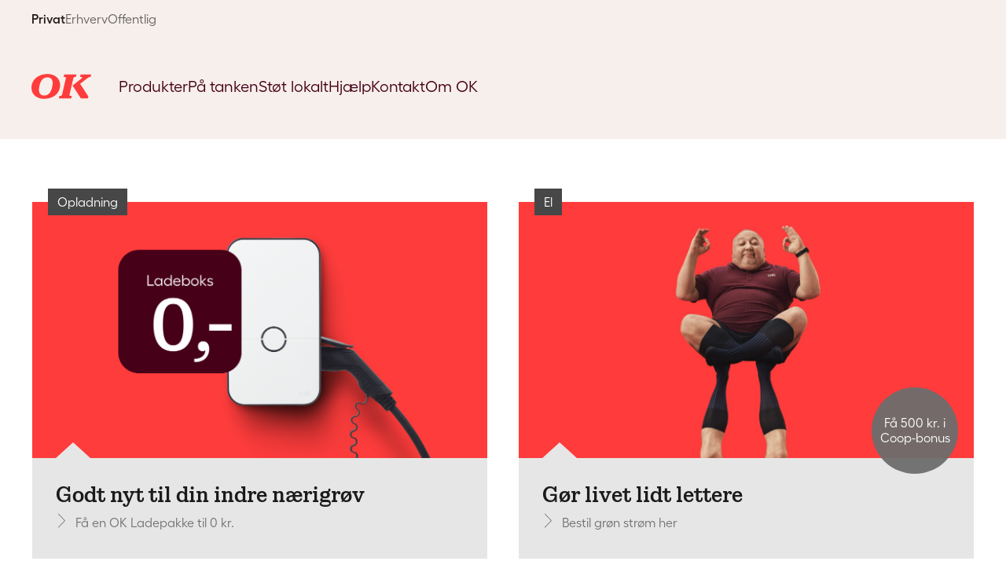

--- FILE ---
content_type: text/html; charset=utf-8
request_url: https://www.ok.dk/
body_size: 19784
content:

 
<!DOCTYPE html>
<html lang="da" >
<head>
        <!-- Google Tag Manager -->
        <script>
(function(w,d,s,l,i){w[l]=w[l]||[];w[l].push({'gtm.start':
        new Date().getTime(),event:'gtm.js'});var f=d.getElementsByTagName(s)[0],
        j=d.createElement(s),dl=l!='dataLayer'?'&l='+l:'';j.async=true;j.src=
        'https://www.googletagmanager.com/gtm.js?id='+i+dl;f.parentNode.insertBefore(j,f);
        })(window, document, 'script', 'dataLayer', 'GTM-KN5FZJ');
        </script>
        <!-- End Google Tag Manager -->
    <base href="/" />

    <meta charset="utf-8" />
    <meta name="viewport" content="width=device-width, initial-scale=1.0, maximum-scale=1.0, user-scalable=no" />
    <meta name="format-detection" content="telephone=no">
<style>
    .logo img {
        width: 150px;
    }

    @font-face {
        font-family: 'icomoon';
        src:  url('/Client-dist/fonts/icomoon.woff2') format('woff2'),
        url('/Client-dist/fonts/icomoon.ttf') format('truetype'),
        url('/Client-dist/fonts/icomoon.woff') format('woff');
        font-weight: normal;
        font-style: normal;
        font-display: block;
    }

    /* OK family */
    @font-face {
    font-family: 'OKfamily';
    font-weight: 400;
    font-style: normal;
    src:
        local('OKfamily Regular'),
        local('OKfamily-Regular'),
        url('/Client-dist/fonts/ok-family/OKfamily-Regular.woff2') format('woff2'),
        url('/Client-dist/fonts/ok-family/OKfamily-Regular.woff') format('woff'),
        url('/Client-dist/fonts/ok-family/OKfamily-Regular.otf') format('opentype');
    }

    @font-face {
        font-family: 'OKfamily';
        font-weight: 600;
        font-style: normal;
        src:
            local('OKfamily Regular'),
            local('OKfamily-Regular'),
            url('/Client-dist/fonts/ok-family/OKfamily-Semibold.woff2') format('woff2'),
            url('/Client-dist/fonts/ok-family/OKfamily-Semibold.woff') format('woff'),
            url('/Client-dist/fonts/ok-family/OKfamily-Semibold.otf') format('opentype');
    }

    /* Fellix */
    @font-face {
    font-family: 'Fellix';
    font-weight: 400;
    font-style: normal;
    src:
        local('Fellix Regular'),
        local('Fellix-Regular'),
        url('/Client-dist/fonts/fellix/Fellix-Regular.woff2') format('woff2'),
        url('/Client-dist/fonts/fellix/Fellix-Regular.woff') format('woff'),
        url('/Client-dist/fonts/fellix/Fellix-Regular.otf') format('opentype');
    }

    /* Fellix */
    @font-face {
    font-family: 'Fellix';
    font-weight: 500;
    font-style: normal;
    src:
        local('Fellix Medium'),
        local('Fellix-Medium'),
        url('/Client-dist/fonts/fellix/Fellix-Medium.woff2') format('woff2'),
        url('/Client-dist/fonts/fellix/Fellix-Medium.woff') format('woff'),
        url('/Client-dist/fonts/fellix/Fellix-Medium.otf') format('opentype');
    }
    
    @font-face {
    font-family: 'Fellix';
    font-weight: 600;
    font-style: normal;
    src:
        local('Fellix SemiBold'),
        local('Fellix-SemiBold'),
        url('/Client-dist/fonts/fellix/Fellix-SemiBold.woff2') format('woff2'),
        url('/Client-dist/fonts/fellix/Fellix-SemiBold.woff') format('woff'),
        url('/Client-dist/fonts/fellix/Fellix-SemiBold.otf') format('opentype');
    }
</style>

    <link rel="stylesheet" href="/Client-dist/elements/styles.css?v=DD7F78312752041BC6525DB75EB8327F" media="print" onload="this.media='all'">

    <!-- CookieInformation script + default consent setup. --> 
    <!-- Do NOT edit this script without consulting with the CookieInformation team. -->
    <script>
      window.dataLayer = window.dataLayer || [];
      function gtag() { dataLayer.push(arguments); }
    
      gtag('consent', 'default', {
        'ad_user_data': 'denied',
        'ad_personalization': 'denied',
        'ad_storage': 'denied',
        'analytics_storage': 'denied',
        'wait_for_update': 500,
      });
    </script>
    <script id="CookieConsent" src="https://policy.app.cookieinformation.com/uc.js" data-culture="DA" type="text/javascript" data-gcm-version="2.0"></script>
    <!-- CookieInformation consent setup end -->
    
    <script type="text/javascript" nomodule="" src="/Client-dist/js/utilities/polyfills.min.js?v=FEB3A803318BF2F7F1450B7E26AA942F"></script>
    <script type="text/javascript" nomodule="" src="/Client-dist/js/utilities/shim.min.js?v=1C0D1A82AFF0DB1FD5CEC8FB236131E6"></script>



            <script type="module" src="/Client-dist/vite/main-d5306455.js?v=F2267B41CFB2E8A4F906D3CE68C14E74"></script>
            <link rel="stylesheet" href="/Client-dist/vite/main-d99ee178.css?v=414B8915609FC3BC5ED09F549CE13A16">


    <title>OK - dansk energiselskab til private, erhverv og offentlig</title>

    
    
    <meta property="og:url" content="https://www.ok.dk/" />
    <meta property="og:title" content="OK - dansk energiselskab til private, erhverv og offentlig" />
    <meta name="og:description" content="OK er dit danske energiselskab. Vi har mere end 670 lokale tankstationer over hele landet. Vi s&#230;lger ogs&#229; fyringsolie, el, naturgas, varmepumper m.m." />
    <meta property="og:type" content="website" />


    <meta name="twitter:url" content="https://www.ok.dk/" />
    <meta name="twitter:title" content="OK - dansk energiselskab til private, erhverv og offentlig" />
    <meta name="twitter:card" content="summary_large_image" />



    <meta property="og:image" content="https://www.ok.dk/imagevault/publishedmedia/op44a53l3aj5dbvkttox/tankstation-tankning-pistol-kvinde-haand.jpg"/>
    <meta property="og:image:width" content="630"/>
    <meta property="og:image:height" content="253"/>
    <meta name="twitter:image" content="https://www.ok.dk/imagevault/publishedmedia/op44a53l3aj5dbvkttox/tankstation-tankning-pistol-kvinde-haand.jpg"/>
    <meta name="twitter:image:width" content="630"/>
    <meta name="twitter:image:height" content="253"/>


    <meta name="keywords" content="benzin, fyringsolie, varmepumper, el, naturgas, dieselolie">
    <meta name="description" content="OK er dit danske energiselskab. Vi har mere end 670 lokale tankstationer over hele landet. Vi s&#230;lger ogs&#229; fyringsolie, el, naturgas, varmepumper m.m.">

            <meta name="robots" content="all">        

    

    <link rel="icon" href="/Client-dist/img/fav/favicon.ico" sizes="32x32">
    <link rel="icon" href="/Client-dist/img/fav/favicon.svg" type="image/svg+xml">
    <link rel="apple-touch-icon" href="/Client-dist/img/fav/apple-touch-icon.png">
    <link rel="manifest" href="/Client-dist/img/fav/manifest.webmanifest">

    <meta name="apple-mobile-web-app-title" content="OK a.m.b.a" />
    <meta name="application-name" content="OK a.m.b.a" />
    <meta name="msapplication-TileColor" content="#db001b" />
    <meta name="msapplication-TileImage" content="/Client-dist/img/fav/mstile-144x144.png" />
    <meta name="msapplication-config" content="/Client-dist/img/fav/browserconfig.xml" />
    <meta name="theme-color" content="#ffffff" />

    <script id="indsigts-lag">
        try {
            window.dtmLayer = {"pageName":"OK","siteSections":["OK"],"pageType":"Forside","loginStatus":"ikke logged ind","userID":"5feceb66ffc86f38d952786c6d696c79c2dbc239dd4e91b46729d73a27fb57e9"};
        } catch (e) {
            console.error(e);
        }
    </script>

    
    


    <script>
        // Expose server analytics data for client-side tracking scripts
        window.serverAnalytics = {"loginStatus":"LoggedOut","customerNumber":null,"customerType":null,"userId":null,"userEmail":null,"userName":null,"cvrNumber":null,"pageType":"Forside"};
    </script>


        <script>
            window.module = 'aot';
        </script>

    <script>
            var isEditor = false;

    </script>
    <script>
        var _satellite;
    </script>
            <script src="//assets.adobedtm.com/169bbbfad16ca6def84e1a1389c0478876a180bf/satelliteLib-6dc4559ecd5ff49798002707b7639c051993741d.js" async></script>
    <script>
        if (!window._satellite) {
            window._satellite = {
                track: function () { },
                pageBottom: function () { }
            };
        }

        if (!window.dtmLayer) {
            window.dtmLayer = {};
        }

        if (!(window.adobe &&
            window.adobe.target &&
            window.adobe.target.trackEvent &&
            typeof window.adobe.target.trackEvent === 'function')) {
            window.adobe = {
                target: {
                    trackEvent: function () { }
                }
            };
        }
    </script>
    



<script src="https://www.google.com/recaptcha/api.js?trustedtypes=true&render=6LcJU6kZAAAAACy1lmvjyEtyjaGCI_G4zx7iT7AJ" type="text/javascript"></script>
    
    

</head>
<body id="page-top">

    <!-- Google Tag Manager (noscript) -->
    <noscript>
            <iframe src="" data-category-consent="cookie_cat_statistic" data-consent-src="https://www.googletagmanager.com/ns.html?id=GTM-KN5FZJ" height="0" width="0" style="display:none;visibility:hidden"></iframe>
    </noscript>
<!-- End Google Tag Manager (noscript) -->






<div class="page-wrap">
        <header class="page-header">
            <div class="runway runway--grey-warm runway--no-border runway--no-padding">
                <div class="wrap sub-nav-wrapper">
<nav class="segment" role="navigation" aria-label="Segment navigation">
	<p id="segmentlabel" class="visuallyhidden">Segment navigation:</p>
    <ul role="menubar" aria-labelledby="segmentlabel">
            <li role="presentation">
                <a href="/" title="Privat" role="menuitem" aria-selected="aria-selected" class="segment__link segment__link--active">Privat</a>
            </li>
            <li role="presentation">
                <a href="/erhverv" title="Erhverv" role="menuitem" class="segment__link ">Erhverv</a>
            </li>
            <li role="presentation">
                <a href="/offentlig" title="Offentlig" role="menuitem" class="segment__link ">Offentlig</a>
            </li>
    </ul>
</nav>


<script>
    var searchText = {"searchPh":"Skriv hvad du søger","searchReset":"Nulstil søgning","searchTitle":"Søg","segmentPrivat":"private","segmentErhverv":"erhverv","segmentOffentlig":"offentlig","resultManchet1":"Din søgning gav {{antal}} resultater for {{segment}}","resultManchet2":"Se resultater for ","resultManchet3":" eller ","loadMore":"Indlæs flere","gotoTop":"top","noResult":"Beklager, din søgning gav desværre ingen resultater.","nySoegning":"Lav ny søgning","lukSoegning":"Luk søgning"};
    var searchSettings = {"segment":"privat","iconPdf":"file-pdf-48px","iconDefault":"large-64px_handout","previousQuery":null,"queryParamKey":"search_query"};
</script>

<search-button open-on-load="false"><div class="header-search-button"></div></search-button>
                </div>
            </div>
            <div class="nav-wrapper runway runway--no-border runway--grey-warm">
                <div class="wrap">
                    <a href="/" class="logo" title="Gå til forsiden af ok.dk">
                        <img src="/Client-dist/img/ok-logo.svg" alt="OK logo" />
                    </a>

                    <div class="mobile-nav-wrapper">


<script>
    var searchText = {"searchPh":"Skriv hvad du søger","searchReset":"Nulstil søgning","searchTitle":"Søg","segmentPrivat":"private","segmentErhverv":"erhverv","segmentOffentlig":"offentlig","resultManchet1":"Din søgning gav {{antal}} resultater for {{segment}}","resultManchet2":"Se resultater for ","resultManchet3":" eller ","loadMore":"Indlæs flere","gotoTop":"top","noResult":"Beklager, din søgning gav desværre ingen resultater.","nySoegning":"Lav ny søgning","lukSoegning":"Luk søgning"};
    var searchSettings = {"segment":"privat","iconPdf":"file-pdf-48px","iconDefault":"large-64px_handout","previousQuery":null,"queryParamKey":"search_query"};
</script>

<search-button open-on-load="false"><div class="header-search-button"></div></search-button>

    <nav class="main-menu" role="navigation" aria-label="Hoved navigation">
        <p id="mainmenulabel" class="visuallyhidden">Hoved navigation:</p>
        <ul role="menubar" aria-labelledby="mainmenulabel">
                <li role="presentation">
                        <a href="#menu-produkter" data-overlaytype="overlay--blurred" title="L&#230;s mere om OK&#39;s produkter til private" role="menuitem" class="main-menu__link  js-overlay-open">Produkter</a>
                </li>
                <li role="presentation">
                        <a href="/privat/paa-tanken" title="L&#230;s mere om hvad du finder p&#229; OK&#39;s tankstationer" role="menuitem" class="main-menu__link ">P&#229; tanken</a>
                </li>
                <li role="presentation">
                        <a href="/privat/stoet-lokalt" title="L&#230;s mere om hvordan OK st&#248;tter lokalt" role="menuitem" class="main-menu__link ">St&#248;t lokalt</a>
                </li>
                <li role="presentation">
                        <a href="/privat/hjaelp" title="Find hj&#230;lp til OK&#39;s produkter her" role="menuitem" class="main-menu__link ">Hj&#230;lp</a>
                </li>
                <li role="presentation">
                        <a href="/privat/kontakt-os" title="Find kontaktoplysninger til OK her" role="menuitem" class="main-menu__link ">Kontakt</a>
                </li>
                <li role="presentation">
                        <a href="/om-ok" title="L&#230;s mere om OK her" role="menuitem" class="main-menu__link ">Om OK</a>
                </li>
        </ul>
    </nav>

<div id="menu-produkter" class="overlay-source">
    <div class="usp__wrap usp__wrap--5 usp__wrap--icon-top menu-modal">
            <a href="/privat/produkter/el" class="usp__item  usp__item--highlighted" title="L&#230;s mere om el fra OK" role="menuitem">
                <span class="usp__media">
                    <i class="icon icon-plug-64"></i>
                </span>
                <span class="usp__lbl">
                    El
                </span>
            </a>
            <a href="/privat/produkter/opladning" class="usp__item  usp__item--highlighted" title="F&#229; opladet din elbil med OK Ladepakke" role="menuitem">
                <span class="usp__media">
                    <i class="icon icon-lightning-64"></i>
                </span>
                <span class="usp__lbl">
                    Opladning
                </span>
            </a>
            <a href="/privat/produkter/ok-kort" class="usp__item  usp__item--highlighted" title="L&#230;s mere om OK Kort her" role="menuitem">
                <span class="usp__media">
                    <i class="icon icon-card-64"></i>
                </span>
                <span class="usp__lbl">
                    Kort
                </span>
            </a>
            <a href="/privat/produkter/varmepumper" class="usp__item  usp__item--highlighted" title="L&#230;s mere om en varmepumpe-l&#248;sning fra OK" role="menuitem">
                <span class="usp__media">
                    <i class="icon icon-heatpump-64"></i>
                </span>
                <span class="usp__lbl">
                    Varmepumper
                </span>
            </a>
            <a href="/privat/produkter/serviceaftaler" class="usp__item  usp__item--highlighted" title="Mere om serviceaftaler til gas-, oliefyr og varmepumper" role="menuitem">
                <span class="usp__media">
                    <i class="icon icon-wrench-64"></i>
                </span>
                <span class="usp__lbl">
                    Serviceaftaler
                </span>
            </a>
            <a href="/privat/produkter/appen" class="usp__item  " title="L&#230;s mere om OK-appen her" role="menuitem">
                <span class="usp__media">
                    <i class="icon icon-mobile-64"></i>
                </span>
                <span class="usp__lbl">
                    Appen
                </span>
            </a>
            <a href="/privat/produkter/bilvask" class="usp__item  " title="L&#230;s mere om OK&#39;s udvalg af bilvaske" role="menuitem">
                <span class="usp__media">
                    <i class="icon icon-wash-64"></i>
                </span>
                <span class="usp__lbl">
                    Bilvask
                </span>
            </a>
            <a href="/privat/produkter/forsikringer" class="usp__item  " title="L&#230;s mere om forsikringer fra OK" role="menuitem">
                <span class="usp__media">
                    <i class="icon icon-patch-64-updated"></i>
                </span>
                <span class="usp__lbl">
                    Forsikringer
                </span>
            </a>
            <a href="/privat/produkter/fyringsolie" class="usp__item  " title="L&#230;s mere om fyringsolie fra OK" role="menuitem">
                <span class="usp__media">
                    <i class="icon icon-truck-oil-64"></i>
                </span>
                <span class="usp__lbl">
                    Fyringsolie
                </span>
            </a>
            <a href="/privat/produkter/naturgas" class="usp__item  " title="L&#230;s mere om naturgas fra OK" role="menuitem">
                <span class="usp__media">
                    <i class="icon icon-flame-64"></i>
                </span>
                <span class="usp__lbl">
                    Naturgas
                </span>
            </a>
    </div>
</div>
    <script>var text = {...text, ...{"loginMenuTitle":"Log ind som","privateLoginLinkText":"Privatkunde","privateLoginLink":{"originalString":"/link/28fee13e8b724cc5aac26fde50c3ff64.aspx?epsremainingpath=%2Flogin#/email","path":"/link/28fee13e8b724cc5aac26fde50c3ff64.aspx","authority":"","dnsSafeHost":"","fragment":"#/email","host":"","isAbsoluteUri":false,"localPath":"","pathAndQuery":"/link/28fee13e8b724cc5aac26fde50c3ff64.aspx?epsremainingpath=%2Flogin#/email","port":-1,"query":"?epsremainingpath=%2Flogin","queryCollection":["epsremainingpath"],"scheme":"","segments":["/","link/","28fee13e8b724cc5aac26fde50c3ff64.aspx"],"userEscaped":false,"userInfo":"","uri":"/link/28fee13e8b724cc5aac26fde50c3ff64.aspx?epsremainingpath=%2Flogin#/email","encoding":{"bodyName":"utf-8","encodingName":"Unicode (UTF-8)","headerName":"utf-8","webName":"utf-8","windowsCodePage":1200,"isBrowserDisplay":true,"isBrowserSave":true,"isMailNewsDisplay":true,"isMailNewsSave":true,"isSingleByte":false,"encoderFallback":{"defaultString":"�","maxCharCount":1},"decoderFallback":{"defaultString":"�","maxCharCount":1},"isReadOnly":true,"codePage":65001}},"businessLoginLinkText":"Erhvervskunde","businessLoginLink":{"originalString":"/link/28fee13e8b724cc5aac26fde50c3ff64.aspx?epsremainingpath=%2Flogin#/mitiderhverv","path":"/link/28fee13e8b724cc5aac26fde50c3ff64.aspx","authority":"","dnsSafeHost":"","fragment":"#/mitiderhverv","host":"","isAbsoluteUri":false,"localPath":"","pathAndQuery":"/link/28fee13e8b724cc5aac26fde50c3ff64.aspx?epsremainingpath=%2Flogin#/mitiderhverv","port":-1,"query":"?epsremainingpath=%2Flogin","queryCollection":["epsremainingpath"],"scheme":"","segments":["/","link/","28fee13e8b724cc5aac26fde50c3ff64.aspx"],"userEscaped":false,"userInfo":"","uri":"/link/28fee13e8b724cc5aac26fde50c3ff64.aspx?epsremainingpath=%2Flogin#/mitiderhverv","encoding":{"bodyName":"utf-8","encodingName":"Unicode (UTF-8)","headerName":"utf-8","webName":"utf-8","windowsCodePage":1200,"isBrowserDisplay":true,"isBrowserSave":true,"isMailNewsDisplay":true,"isMailNewsSave":true,"isSingleByte":false,"encoderFallback":{"defaultString":"�","maxCharCount":1},"decoderFallback":{"defaultString":"�","maxCharCount":1},"isReadOnly":true,"codePage":65001}}}};</script>

<div class="user-info">
    <login-menu></login-menu>
</div> 

                        <div class="mobile-nav">
                            <input id="toggle-mobilemenu-input" type="checkbox" class="hidden-from-humans" />
                            <label for="toggle-mobilemenu-input" class="toggle-mobilemenu" title="Åben mobil menu">
                                <i class="icon icon-menu-24"></i>
                            </label>
<div id="mobile-menu" class="mobile-menu">
    <label for="toggle-mobilemenu-input" title="Luk menu">
        <i class="icon icon-close"></i>
    </label>
    <div class="mobile-menu__wrap">
        <nav class="segment" role="navigation" aria-label="Segment navigation">
            <p id="segmentlabel" class="visuallyhidden">Segment navigation:</p>
            <ul role="menubar" aria-labelledby="segmentlabel">
                    <li role="presentation">
                        <a href="/" title="Privat" role="menuitem" aria-selected="aria-selected" class="segment__link segment__link--active">Privat</a>
                    </li>
                    <li role="presentation">
                        <a href="/erhverv" title="Erhverv" role="menuitem" class="segment__link ">Erhverv</a>
                    </li>
                    <li role="presentation">
                        <a href="/offentlig" title="Offentlig" role="menuitem" class="segment__link ">Offentlig</a>
                    </li>
            </ul>
        </nav>
        <div class="left-menu root-menu">
            <nav role="navigation" aria-label="Hoved navigation">
                <p id="mainmenulabel" class="visuallyhidden">Hoved navigation:</p>
                        <ul role="menubar" aria-labelledby="mainmenulabel" class="left-menu__lvl-1">
                <li role="presentation">
                    <span class="left-menu__item ">
                        <a href="/privat/produkter" title="L&#230;s mere om OK&#39;s produkter til private" role="menuitem" class="">
                            Produkter
                        </a>
                            <button class="expand js-left-menu-expand" title="Se underpunkter">
							    <i class="icon icon-arrow-down-small-16px"></i>
                            </button>
                    </span>
<div class="left-menu__child-wrap">        <ul role="menubar" aria-labelledby="mainmenulabel" class="left-menu__lvl-2">
                <li role="presentation">
                    <span class="left-menu__item ">
                        <a href="/privat/produkter/appen" title="L&#230;s mere om OK-appen her" role="menuitem" class="">
                            Appen
                        </a>
                            <button class="expand js-left-menu-expand" title="Se underpunkter">
							    <i class="icon icon-arrow-down-small-16px"></i>
                            </button>
                    </span>
<div class="left-menu__child-wrap">        <ul role="menubar" aria-labelledby="mainmenulabel" class="left-menu__lvl-3">
                <li role="presentation">
                    <span class="left-menu__item ">
                        <a href="/privat/produkter/appen/parkering" title="Mere om parkering med OK&#39;s app" role="menuitem" class="">
                            Parkering
                        </a>
                            <button class="expand js-left-menu-expand" title="Se underpunkter">
							    <i class="icon icon-arrow-down-small-16px"></i>
                            </button>
                    </span>
<div class="left-menu__child-wrap">        <ul role="menubar" aria-labelledby="mainmenulabel" class="left-menu__lvl-4">
                <li role="presentation">
                    <span class="left-menu__item  left-menu__item--no-children">
                        <a href="/privat/produkter/appen/parkering/parkering-i-koebenhavn-og-frederiksberg" title="L&#230;s mere om parkering i K&#248;benhavn og Frederiksberg Kommune med OK-appen" role="menuitem" class="">
                            Kbh. og Frederiksberg
                        </a>
                    </span>
                </li>
                <li role="presentation">
                    <span class="left-menu__item  left-menu__item--no-children">
                        <a href="/privat/produkter/appen/parkering/parkering-i-odense" title="L&#230;s mere om parkering i Odense Kommune med OK-appen" role="menuitem" class="">
                            Odense
                        </a>
                    </span>
                </li>
                <li role="presentation">
                    <span class="left-menu__item  left-menu__item--no-children">
                        <a href="/privat/produkter/appen/parkering/parkering-i-aalborg" title="L&#230;s mere om parkering i Aalborg Kommune med OK-appen" role="menuitem" class="">
                            Aalborg
                        </a>
                    </span>
                </li>
                <li role="presentation">
                    <span class="left-menu__item  left-menu__item--no-children">
                        <a href="/privat/produkter/appen/parkering/parkering-i-aarhus" title="L&#230;s mere om parkering i Aarhus Kommune med OK-appen" role="menuitem" class="">
                            Aarhus
                        </a>
                    </span>
                </li>
                <li role="presentation">
                    <span class="left-menu__item  left-menu__item--no-children">
                        <a href="/privat/produkter/appen/parkering/private-parkeringsselskaber" title="Private parkeringsselskaber" role="menuitem" class="">
                            Private parkeringsselskaber
                        </a>
                    </span>
                </li>
        </ul>
</div>                </li>
                <li role="presentation">
                    <span class="left-menu__item  left-menu__item--no-children">
                        <a href="/privat/produkter/appen/tank" title="Tank" role="menuitem" class="">
                            Tank
                        </a>
                    </span>
                </li>
                <li role="presentation">
                    <span class="left-menu__item  left-menu__item--no-children">
                        <a href="/privat/produkter/appen/vask" title="Vask" role="menuitem" class="">
                            Vask
                        </a>
                    </span>
                </li>
                <li role="presentation">
                    <span class="left-menu__item  left-menu__item--no-children">
                        <a href="/privat/produkter/appen/oplad" title="Oplad" role="menuitem" class="">
                            Oplad
                        </a>
                    </span>
                </li>
                <li role="presentation">
                    <span class="left-menu__item ">
                        <a href="/privat/produkter/appen/viden" title="Viden om OK-appen og parkering" role="menuitem" class="">
                            Viden
                        </a>
                            <button class="expand js-left-menu-expand" title="Se underpunkter">
							    <i class="icon icon-arrow-down-small-16px"></i>
                            </button>
                    </span>
<div class="left-menu__child-wrap">        <ul role="menubar" aria-labelledby="mainmenulabel" class="left-menu__lvl-4">
                <li role="presentation">
                    <span class="left-menu__item  left-menu__item--no-children">
                        <a href="/privat/produkter/appen/viden/saadan-laeser-du-faerdselstavler-og-p-skilte" title="S&#229;dan l&#230;ser du f&#230;rdselstavler og P-skilte" role="menuitem" class="">
                            S&#229;dan l&#230;ser du f&#230;rdselstavler og P-skilte
                        </a>
                    </span>
                </li>
                <li role="presentation">
                    <span class="left-menu__item  left-menu__item--no-children">
                        <a href="/privat/produkter/appen/viden/p-skiven-sadan-stiller-du-den-korrekt" title="P-skiven: S&#229;dan stiller du den korrekt" role="menuitem" class="">
                            P-skiven: S&#229;dan stiller du den korrekt
                        </a>
                    </span>
                </li>
                <li role="presentation">
                    <span class="left-menu__item  left-menu__item--no-children">
                        <a href="/privat/produkter/appen/viden/kom-godt-i-gang-med-ok-appen" title="Kom godt i gang med OK-appen" role="menuitem" class="">
                            Kom godt i gang med OK-appen
                        </a>
                    </span>
                </li>
                <li role="presentation">
                    <span class="left-menu__item  left-menu__item--no-children">
                        <a href="/privat/produkter/appen/viden/parkering-paa-offentligt-omraade" title="Parkering p&#229; offentligt omr&#229;de" role="menuitem" class="">
                            Parkering p&#229; offentligt omr&#229;de
                        </a>
                    </span>
                </li>
                <li role="presentation">
                    <span class="left-menu__item  left-menu__item--no-children">
                        <a href="/privat/produkter/appen/viden/vaerd-at-vide-naar-du-parkerer-paa-privat-omraade" title="Parkering p&#229; privat omr&#229;de" role="menuitem" class="">
                            Parkering p&#229; privat omr&#229;de
                        </a>
                    </span>
                </li>
                <li role="presentation">
                    <span class="left-menu__item  left-menu__item--no-children">
                        <a href="/privat/produkter/appen/viden/parkering-af-din-elbil" title="Parkering af din elbil" role="menuitem" class="">
                            Parkering af din elbil
                        </a>
                    </span>
                </li>
        </ul>
</div>                </li>
        </ul>
</div>                </li>
                <li role="presentation">
                    <span class="left-menu__item ">
                        <a href="/privat/produkter/bilvask" title="L&#230;s mere om OK&#39;s udvalg af bilvaske" role="menuitem" class="">
                            Bilvask
                        </a>
                            <button class="expand js-left-menu-expand" title="Se underpunkter">
							    <i class="icon icon-arrow-down-small-16px"></i>
                            </button>
                    </span>
<div class="left-menu__child-wrap">        <ul role="menubar" aria-labelledby="mainmenulabel" class="left-menu__lvl-3">
                <li role="presentation">
                    <span class="left-menu__item  left-menu__item--no-children">
                        <a href="/privat/produkter/bilvask/fri-vask" title="Fri vask" role="menuitem" class="">
                            Fri vask
                        </a>
                    </span>
                </li>
                <li role="presentation">
                    <span class="left-menu__item ">
                        <a href="/privat/produkter/bilvask/viden" title="Viden om bilvask" role="menuitem" class="">
                            Viden
                        </a>
                            <button class="expand js-left-menu-expand" title="Se underpunkter">
							    <i class="icon icon-arrow-down-small-16px"></i>
                            </button>
                    </span>
<div class="left-menu__child-wrap">        <ul role="menubar" aria-labelledby="mainmenulabel" class="left-menu__lvl-4">
                <li role="presentation">
                    <span class="left-menu__item  left-menu__item--no-children">
                        <a href="/privat/produkter/bilvask/viden/saadan-fjerner-du-insekter-fra-bilen-uden-brug-af-knofedt" title="L&#230;s hvordan du fjerner insekter fra bilen uden at bruge knofedt" role="menuitem" class="">
                            Fjern insekter
                        </a>
                    </span>
                </li>
                <li role="presentation">
                    <span class="left-menu__item  left-menu__item--no-children">
                        <a href="/privat/produkter/bilvask/viden/faa-fugleklatterne-af-bilen" title="L&#230;s mere om hvordan du fjerner fugleklatter fra din bil" role="menuitem" class="">
                            Fjern fugleklatter fra bilen
                        </a>
                    </span>
                </li>
                <li role="presentation">
                    <span class="left-menu__item  left-menu__item--no-children">
                        <a href="/privat/produkter/bilvask/viden/vask-bil-med-ren-samvittighed" title="L&#230;s mere om svanem&#230;rket bilvask" role="menuitem" class="">
                            Svanem&#230;rket: Bilvask med ren samvittighed
                        </a>
                    </span>
                </li>
                <li role="presentation">
                    <span class="left-menu__item  left-menu__item--no-children">
                        <a href="/privat/produkter/bilvask/viden/vask-i-indkoerslen-eller-vaskehal" title="L&#230;s mere om hvor du skal vaske bilen" role="menuitem" class="">
                            Bilvask i indk&#248;rslen eller vaskehal? 
                        </a>
                    </span>
                </li>
                <li role="presentation">
                    <span class="left-menu__item  left-menu__item--no-children">
                        <a href="/privat/produkter/bilvask/viden/miljoevenlig-bilvask-hos-ok" title="L&#230;s mere om milj&#248;venlig bilvask" role="menuitem" class="">
                            Milj&#248;venlig bilvask
                        </a>
                    </span>
                </li>
                <li role="presentation">
                    <span class="left-menu__item  left-menu__item--no-children">
                        <a href="/privat/produkter/bilvask/viden/5-fun-facts-om-bilvask-du-maaske-ikke-kendte" title="5 fun facts om bilvask – du (m&#229;ske) ikke kendte" role="menuitem" class="">
                            5 fun facts om bilvask – du (m&#229;ske) ikke kendte
                        </a>
                    </span>
                </li>
        </ul>
</div>                </li>
        </ul>
</div>                </li>
                <li role="presentation">
                    <span class="left-menu__item ">
                        <a href="/privat/produkter/el" title="L&#230;s mere om el fra OK" role="menuitem" class="">
                            El
                        </a>
                            <button class="expand js-left-menu-expand" title="Se underpunkter">
							    <i class="icon icon-arrow-down-small-16px"></i>
                            </button>
                    </span>
<div class="left-menu__child-wrap">        <ul role="menubar" aria-labelledby="mainmenulabel" class="left-menu__lvl-3">
                <li role="presentation">
                    <span class="left-menu__item  left-menu__item--no-children">
                        <a href="/privat/produkter/el/bestil-ok-el" title="Bestil OK El" role="menuitem" class="">
                            Bestil OK El
                        </a>
                    </span>
                </li>
                <li role="presentation">
                    <span class="left-menu__item  left-menu__item--no-children">
                        <a href="/privat/produkter/el/groen-el" title="Gr&#248;n el" role="menuitem" class="">
                            Gr&#248;n el
                        </a>
                    </span>
                </li>
                <li role="presentation">
                    <span class="left-menu__item ">
                        <a href="/privat/produkter/el/ok-elaftale" title="Forst&#229; din OK elaftale" role="menuitem" class="">
                            Forst&#229; din OK elaftale
                        </a>
                            <button class="expand js-left-menu-expand" title="Se underpunkter">
							    <i class="icon icon-arrow-down-small-16px"></i>
                            </button>
                    </span>
<div class="left-menu__child-wrap">        <ul role="menubar" aria-labelledby="mainmenulabel" class="left-menu__lvl-4">
                <li role="presentation">
                    <span class="left-menu__item  left-menu__item--no-children">
                        <a href="/privat/produkter/el/ok-elaftale/skal-du-flytte" title="Skal du flytte?" role="menuitem" class="">
                            Skal du flytte?
                        </a>
                    </span>
                </li>
        </ul>
</div>                </li>
                <li role="presentation">
                    <span class="left-menu__item ">
                        <a href="/privat/produkter/el/priser" title="Se OK&#39;s elpriser time for time her" role="menuitem" class="">
                            Elpriser time for time
                        </a>
                            <button class="expand js-left-menu-expand" title="Se underpunkter">
							    <i class="icon icon-arrow-down-small-16px"></i>
                            </button>
                    </span>
<div class="left-menu__child-wrap">        <ul role="menubar" aria-labelledby="mainmenulabel" class="left-menu__lvl-4">
                <li role="presentation">
                    <span class="left-menu__item  left-menu__item--no-children">
                        <a href="/privat/produkter/el/priser/elprisberegner" title="Pr&#248;v OK&#39;s elprisberegner her" role="menuitem" class="">
                            Elprisberegner
                        </a>
                    </span>
                </li>
        </ul>
</div>                </li>
                <li role="presentation">
                    <span class="left-menu__item ">
                        <a href="/privat/produkter/el/viden" title="V&#230;rd at vide om el" role="menuitem" class="">
                            Viden
                        </a>
                            <button class="expand js-left-menu-expand" title="Se underpunkter">
							    <i class="icon icon-arrow-down-small-16px"></i>
                            </button>
                    </span>
<div class="left-menu__child-wrap">        <ul role="menubar" aria-labelledby="mainmenulabel" class="left-menu__lvl-4">
                <li role="presentation">
                    <span class="left-menu__item  left-menu__item--no-children">
                        <a href="/privat/produkter/el/viden/elvarme" title="Elvarme" role="menuitem" class="">
                            Elvarme
                        </a>
                    </span>
                </li>
                <li role="presentation">
                    <span class="left-menu__item  left-menu__item--no-children">
                        <a href="/privat/produkter/el/viden/flexafregning-paa-el" title="Mere om flexafregning af el her" role="menuitem" class="">
                            Flexafregning
                        </a>
                    </span>
                </li>
                <li role="presentation">
                    <span class="left-menu__item  left-menu__item--no-children">
                        <a href="/privat/produkter/el/viden/forstaa-din-elregning" title="Find hj&#230;lp til at l&#230;se din faktura p&#229; el" role="menuitem" class="">
                            Forst&#229; din elregning
                        </a>
                    </span>
                </li>
                <li role="presentation">
                    <span class="left-menu__item  left-menu__item--no-children">
                        <a href="/privat/produkter/el/viden/faa-coop-bonus-paa-el-fra-ok" title="Mere om Coop-bonus p&#229; el" role="menuitem" class="">
                            Coop-bonus
                        </a>
                    </span>
                </li>
                <li role="presentation">
                    <span class="left-menu__item  left-menu__item--no-children">
                        <a href="/privat/produkter/el/viden/faa-overblik-over-elmarkedet" title="F&#229; overblik over elmarkedet" role="menuitem" class="">
                            F&#229; overblik over elmarkedet
                        </a>
                    </span>
                </li>
                <li role="presentation">
                    <span class="left-menu__item  left-menu__item--no-children">
                        <a href="/privat/produkter/el/viden/har-du-et-normalt-elforbrug" title="Mere om et normalt elforbrug" role="menuitem" class="">
                            Har du et normalt elforbrug?
                        </a>
                    </span>
                </li>
                <li role="presentation">
                    <span class="left-menu__item  left-menu__item--no-children">
                        <a href="/privat/produkter/el/viden/hvad-er-kilowatt-timer-kwh" title="Hvad er kilowatt-timer (kWh)?" role="menuitem" class="">
                            Hvad er kilowatt-timer (kWh)?
                        </a>
                    </span>
                </li>
                <li role="presentation">
                    <span class="left-menu__item  left-menu__item--no-children">
                        <a href="/privat/produkter/el/viden/hvad-er-maanedlig-betaling" title="Hvad er m&#229;nedlig betaling af el?" role="menuitem" class="">
                            Hvad er m&#229;nedlig betaling af el?
                        </a>
                    </span>
                </li>
                <li role="presentation">
                    <span class="left-menu__item  left-menu__item--no-children">
                        <a href="/privat/produkter/el/viden/stroemsvigt-hvad-goer-du-hvis-stroemmen-er-gaaet" title="Hvad g&#248;r jeg, hvis str&#248;mmen g&#229;r?" role="menuitem" class="">
                            Hvad g&#248;r jeg, hvis str&#248;mmen g&#229;r?
                        </a>
                    </span>
                </li>
                <li role="presentation">
                    <span class="left-menu__item  left-menu__item--no-children">
                        <a href="/privat/produkter/el/viden/hvad-koster-en-kwh" title="Alt du skal vide om kWh" role="menuitem" class="">
                            Hvad koster en kWh?
                        </a>
                    </span>
                </li>
                <li role="presentation">
                    <span class="left-menu__item  left-menu__item--no-children">
                        <a href="/privat/produkter/el/viden/kom-godt-i-gang-med-ok-hjem-appen" title="Kom godt i gang med OK Hjem-appen" role="menuitem" class="">
                            Kom godt i gang med OK Hjem-appen
                        </a>
                    </span>
                </li>
                <li role="presentation">
                    <span class="left-menu__item  left-menu__item--no-children">
                        <a href="/privat/produkter/el/viden/saadan-sparer-du-penge-paa-stroemmen" title="S&#229;dan sparer du penge p&#229; str&#248;mmen" role="menuitem" class="">
                            S&#229;dan sparer du penge p&#229; str&#248;mmen
                        </a>
                    </span>
                </li>
                <li role="presentation">
                    <span class="left-menu__item  left-menu__item--no-children">
                        <a href="/privat/produkter/el/viden/trin-for-trin-saadan-skifter-du-elselskab" title="Skift elselskab - trin for trin" role="menuitem" class="">
                            Skift elselskab - trin for trin
                        </a>
                    </span>
                </li>
                <li role="presentation">
                    <span class="left-menu__item  left-menu__item--no-children">
                        <a href="/privat/produkter/el/viden/valg-af-elselskab" title="Mere om valg af elselskab" role="menuitem" class="">
                            Valg af elselskab
                        </a>
                    </span>
                </li>
                <li role="presentation">
                    <span class="left-menu__item  left-menu__item--no-children">
                        <a href="/privat/produkter/el/viden/variabel-eller-fast-elaftale" title="Variabel eller fast elaftale?" role="menuitem" class="">
                            Variabel eller fast elaftale?
                        </a>
                    </span>
                </li>
        </ul>
</div>                </li>
        </ul>
</div>                </li>
                <li role="presentation">
                    <span class="left-menu__item ">
                        <a href="/privat/produkter/forsikringer" title="L&#230;s mere om forsikringer fra OK" role="menuitem" class="">
                            Forsikringer
                        </a>
                            <button class="expand js-left-menu-expand" title="Se underpunkter">
							    <i class="icon icon-arrow-down-small-16px"></i>
                            </button>
                    </span>
<div class="left-menu__child-wrap">        <ul role="menubar" aria-labelledby="mainmenulabel" class="left-menu__lvl-3">
                <li role="presentation">
                    <span class="left-menu__item  left-menu__item--no-children">
                        <a href="/privat/produkter/forsikringer/faa-overblik-paa-mine-forsikringer" title="L&#230;s mere om hvordan du f&#229;r overblik over dine forsikringer hos OK" role="menuitem" class="">
                            Overblik p&#229; Mine Forsikringer
                        </a>
                    </span>
                </li>
                <li role="presentation">
                    <span class="left-menu__item ">
                        <a href="/privat/produkter/forsikringer/til-din-bolig" title="Til din bolig" role="menuitem" class="">
                            Til din bolig
                        </a>
                            <button class="expand js-left-menu-expand" title="Se underpunkter">
							    <i class="icon icon-arrow-down-small-16px"></i>
                            </button>
                    </span>
<div class="left-menu__child-wrap">        <ul role="menubar" aria-labelledby="mainmenulabel" class="left-menu__lvl-4">
                <li role="presentation">
                    <span class="left-menu__item  left-menu__item--no-children">
                        <a href="/privat/produkter/forsikringer/til-din-bolig/husforsikring" title="Husforsikring" role="menuitem" class="">
                            Husforsikring
                        </a>
                    </span>
                </li>
                <li role="presentation">
                    <span class="left-menu__item  left-menu__item--no-children">
                        <a href="/privat/produkter/forsikringer/til-din-bolig/indboforsikring" title="Indboforsikring" role="menuitem" class="">
                            Indboforsikring
                        </a>
                    </span>
                </li>
                <li role="presentation">
                    <span class="left-menu__item  left-menu__item--no-children">
                        <a href="/privat/produkter/forsikringer/til-din-bolig/sommerhusforsikring" title="Sommerhusforsikring" role="menuitem" class="">
                            Sommerhusforsikring
                        </a>
                    </span>
                </li>
        </ul>
</div>                </li>
                <li role="presentation">
                    <span class="left-menu__item ">
                        <a href="/privat/produkter/forsikringer/til-din-familie" title="Til din familie" role="menuitem" class="">
                            Til din familie
                        </a>
                            <button class="expand js-left-menu-expand" title="Se underpunkter">
							    <i class="icon icon-arrow-down-small-16px"></i>
                            </button>
                    </span>
<div class="left-menu__child-wrap">        <ul role="menubar" aria-labelledby="mainmenulabel" class="left-menu__lvl-4">
                <li role="presentation">
                    <span class="left-menu__item  left-menu__item--no-children">
                        <a href="/privat/produkter/forsikringer/til-din-familie/kaeledyrsforsikring" title="K&#230;ledyrsforsikring" role="menuitem" class="">
                            K&#230;ledyrsforsikring
                        </a>
                    </span>
                </li>
                <li role="presentation">
                    <span class="left-menu__item  left-menu__item--no-children">
                        <a href="/privat/produkter/forsikringer/til-din-familie/ok-ung" title="OK Ung" role="menuitem" class="">
                            OK Ung
                        </a>
                    </span>
                </li>
                <li role="presentation">
                    <span class="left-menu__item  left-menu__item--no-children">
                        <a href="/privat/produkter/forsikringer/til-din-familie/rejseforsikring" title="Rejseforsikring" role="menuitem" class="">
                            Rejseforsikring
                        </a>
                    </span>
                </li>
                <li role="presentation">
                    <span class="left-menu__item  left-menu__item--no-children">
                        <a href="/privat/produkter/forsikringer/til-din-familie/ulykkesforsikring" title="Ulykkesforsikring" role="menuitem" class="">
                            Ulykkesforsikring
                        </a>
                    </span>
                </li>
        </ul>
</div>                </li>
                <li role="presentation">
                    <span class="left-menu__item ">
                        <a href="/privat/produkter/forsikringer/til-dine-koeretoejer" title="Til dine k&#248;ret&#248;jer" role="menuitem" class="">
                            Til dine k&#248;ret&#248;jer
                        </a>
                            <button class="expand js-left-menu-expand" title="Se underpunkter">
							    <i class="icon icon-arrow-down-small-16px"></i>
                            </button>
                    </span>
<div class="left-menu__child-wrap">        <ul role="menubar" aria-labelledby="mainmenulabel" class="left-menu__lvl-4">
                <li role="presentation">
                    <span class="left-menu__item  left-menu__item--no-children">
                        <a href="/privat/produkter/forsikringer/til-dine-koeretoejer/bilforsikring" title="Bilforsikring" role="menuitem" class="">
                            Bilforsikring
                        </a>
                    </span>
                </li>
                <li role="presentation">
                    <span class="left-menu__item  left-menu__item--no-children">
                        <a href="/privat/produkter/forsikringer/til-dine-koeretoejer/campingvognsforsikring" title="Campingvognsforsikring" role="menuitem" class="">
                            Campingvognsforsikring
                        </a>
                    </span>
                </li>
                <li role="presentation">
                    <span class="left-menu__item  left-menu__item--no-children">
                        <a href="/privat/produkter/forsikringer/til-dine-koeretoejer/knallertforsikring" title="Knallertforsikring" role="menuitem" class="">
                            Knallertforsikring
                        </a>
                    </span>
                </li>
                <li role="presentation">
                    <span class="left-menu__item  left-menu__item--no-children">
                        <a href="/privat/produkter/forsikringer/til-dine-koeretoejer/motorcykelforsikring" title="Motorcykelforsikring" role="menuitem" class="">
                            Motorcykelforsikring
                        </a>
                    </span>
                </li>
                <li role="presentation">
                    <span class="left-menu__item ">
                        <a href="/privat/produkter/forsikringer/til-dine-koeretoejer/ok-kortforsikring" title="OK Kortforsikring" role="menuitem" class="">
                            OK Kortforsikring
                        </a>
                            <button class="expand js-left-menu-expand" title="Se underpunkter">
							    <i class="icon icon-arrow-down-small-16px"></i>
                            </button>
                    </span>
<div class="left-menu__child-wrap">        <ul role="menubar" aria-labelledby="mainmenulabel" class="left-menu__lvl-5">
                <li role="presentation">
                    <span class="left-menu__item  left-menu__item--no-children">
                        <a href="/privat/produkter/forsikringer/til-dine-koeretoejer/ok-kortforsikring/faar-du-nok-ud-af-din-ok-kortforsikring" title="F&#229;r du nok ud af din OK Kortforsikring?" role="menuitem" class="">
                            F&#229;r du nok ud af din OK Kortforsikring?
                        </a>
                    </span>
                </li>
        </ul>
</div>                </li>
                <li role="presentation">
                    <span class="left-menu__item  left-menu__item--no-children">
                        <a href="/privat/produkter/forsikringer/til-dine-koeretoejer/trailerforsikring" title="Trailerforsikring" role="menuitem" class="">
                            Trailerforsikring
                        </a>
                    </span>
                </li>
        </ul>
</div>                </li>
        </ul>
</div>                </li>
                <li role="presentation">
                    <span class="left-menu__item ">
                        <a href="/privat/produkter/fyringsolie" title="L&#230;s mere om fyringsolie fra OK" role="menuitem" class="">
                            Fyringsolie
                        </a>
                            <button class="expand js-left-menu-expand" title="Se underpunkter">
							    <i class="icon icon-arrow-down-small-16px"></i>
                            </button>
                    </span>
<div class="left-menu__child-wrap">        <ul role="menubar" aria-labelledby="mainmenulabel" class="left-menu__lvl-3">
                <li role="presentation">
                    <span class="left-menu__item  left-menu__item--no-children">
                        <a href="/privat/produkter/fyringsolie/betaling" title="Betaling af fyringsolie fra OK" role="menuitem" class="">
                            Betaling
                        </a>
                    </span>
                </li>
                <li role="presentation">
                    <span class="left-menu__item  left-menu__item--no-children">
                        <a href="/privat/produkter/fyringsolie/pejlevaerktoej" title="Hvor meget olie har jeg i tanken?" role="menuitem" class="">
                            Pejlev&#230;rkt&#248;j
                        </a>
                    </span>
                </li>
                <li role="presentation">
                    <span class="left-menu__item  left-menu__item--no-children">
                        <a href="/privat/produkter/fyringsolie/pris" title="Mere om oliepriser" role="menuitem" class="">
                            Oliepriser
                        </a>
                    </span>
                </li>
                <li role="presentation">
                    <span class="left-menu__item  left-menu__item--no-children">
                        <a href="/privat/produkter/fyringsolie/oliefyrsservice" title="Mere om oliefyrsservice fra OK" role="menuitem" class="">
                            Oliefyrsservice
                        </a>
                    </span>
                </li>
                <li role="presentation">
                    <span class="left-menu__item ">
                        <a href="/privat/produkter/fyringsolie/viden" title="Viden om fyringsolie" role="menuitem" class="">
                            Viden
                        </a>
                            <button class="expand js-left-menu-expand" title="Se underpunkter">
							    <i class="icon icon-arrow-down-small-16px"></i>
                            </button>
                    </span>
<div class="left-menu__child-wrap">        <ul role="menubar" aria-labelledby="mainmenulabel" class="left-menu__lvl-4">
                <li role="presentation">
                    <span class="left-menu__item  left-menu__item--no-children">
                        <a href="/privat/produkter/fyringsolie/viden/faa-coop-bonus-naar-du-bestiller-billig-fyringsolie-hos-ok" title="L&#230;s mere om Coop-bonus p&#229; fyringsolie fra OK" role="menuitem" class="">
                            Coop-bonus
                        </a>
                    </span>
                </li>
                <li role="presentation">
                    <span class="left-menu__item  left-menu__item--no-children">
                        <a href="/privat/produkter/fyringsolie/viden/saadan-starter-du-dit-oliefyr" title="Start dit oliefyr" role="menuitem" class="">
                            Start dit oliefyr
                        </a>
                    </span>
                </li>
                <li role="presentation">
                    <span class="left-menu__item  left-menu__item--no-children">
                        <a href="/privat/produkter/fyringsolie/viden/skal-olietanken-sloejfes" title="Skal olietanken sl&#248;jfes?" role="menuitem" class="">
                            Skal olietanken sl&#248;jfes?
                        </a>
                    </span>
                </li>
                <li role="presentation">
                    <span class="left-menu__item  left-menu__item--no-children">
                        <a href="/privat/produkter/fyringsolie/viden/saadan-fyrer-du-optimalt" title="S&#229;dan fyrer du optimalt" role="menuitem" class="">
                            S&#229;dan fyrer du optimalt
                        </a>
                    </span>
                </li>
                <li role="presentation">
                    <span class="left-menu__item  left-menu__item--no-children">
                        <a href="/privat/produkter/fyringsolie/viden/saadan-bruger-du-din-radiator-optimalt" title="Brug din radiator optimalt" role="menuitem" class="">
                            Brug din radiator optimalt
                        </a>
                    </span>
                </li>
                <li role="presentation">
                    <span class="left-menu__item  left-menu__item--no-children">
                        <a href="/privat/produkter/fyringsolie/viden/olietanksforsikring" title="Olietanksforsikring" role="menuitem" class="">
                            Olietanksforsikring
                        </a>
                    </span>
                </li>
                <li role="presentation">
                    <span class="left-menu__item  left-menu__item--no-children">
                        <a href="/privat/produkter/fyringsolie/viden/frost-og-fyringsolie" title="Frost og fyringsolie" role="menuitem" class="">
                            Frost og fyringsolie
                        </a>
                    </span>
                </li>
                <li role="presentation">
                    <span class="left-menu__item  left-menu__item--no-children">
                        <a href="/privat/produkter/fyringsolie/viden/let-vejen-for-ok-tankbilen" title="Let vejen for OK tankbilen" role="menuitem" class="">
                            Let vejen for OK tankbilen
                        </a>
                    </span>
                </li>
                <li role="presentation">
                    <span class="left-menu__item  left-menu__item--no-children">
                        <a href="/privat/produkter/fyringsolie/viden/udfasning-af-oliefyr" title="Udfasning af oliefyr" role="menuitem" class="">
                            Udfasning af oliefyr
                        </a>
                    </span>
                </li>
                <li role="presentation">
                    <span class="left-menu__item  left-menu__item--no-children">
                        <a href="/privat/produkter/fyringsolie/viden/udskiftning-af-oliefyr" title="Udskiftning af oliefyr" role="menuitem" class="">
                            Udskiftning af oliefyr
                        </a>
                    </span>
                </li>
        </ul>
</div>                </li>
        </ul>
</div>                </li>
                <li role="presentation">
                    <span class="left-menu__item ">
                        <a href="/privat/produkter/ok-kort" title="L&#230;s mere om OK Kort her" role="menuitem" class="">
                            Kort
                        </a>
                            <button class="expand js-left-menu-expand" title="Se underpunkter">
							    <i class="icon icon-arrow-down-small-16px"></i>
                            </button>
                    </span>
<div class="left-menu__child-wrap">        <ul role="menubar" aria-labelledby="mainmenulabel" class="left-menu__lvl-3">
                <li role="presentation">
                    <span class="left-menu__item  left-menu__item--no-children">
                        <a href="/privat/produkter/ok-kort/gavekort" title="Gavekort" role="menuitem" class="">
                            Gavekort
                        </a>
                    </span>
                </li>
                <li role="presentation">
                    <span class="left-menu__item ">
                        <a href="/privat/produkter/ok-kort/viden" title="Viden" role="menuitem" class="">
                            Viden
                        </a>
                            <button class="expand js-left-menu-expand" title="Se underpunkter">
							    <i class="icon icon-arrow-down-small-16px"></i>
                            </button>
                    </span>
<div class="left-menu__child-wrap">        <ul role="menubar" aria-labelledby="mainmenulabel" class="left-menu__lvl-4">
                <li role="presentation">
                    <span class="left-menu__item  left-menu__item--no-children">
                        <a href="/privat/produkter/ok-kort/viden/5-fejl-bilister-begaar-hver-dag" title="5 fejl bilister beg&#229;r hver dag" role="menuitem" class="">
                            5 fejl bilister beg&#229;r hver dag
                        </a>
                    </span>
                </li>
                <li role="presentation">
                    <span class="left-menu__item  left-menu__item--no-children">
                        <a href="/privat/produkter/ok-kort/viden/5-ting-der-koster-et-klip-i-koerekortet" title="5 ting, der koster et klip i k&#248;rekortet" role="menuitem" class="">
                            5 ting, der koster et klip i k&#248;rekortet
                        </a>
                    </span>
                </li>
                <li role="presentation">
                    <span class="left-menu__item  left-menu__item--no-children">
                        <a href="/privat/produkter/ok-kort/viden/hold-fartgraensen-og-spar-paa-braendstoffet" title="Hold fartgr&#230;nsen" role="menuitem" class="">
                            Hold fartgr&#230;nsen
                        </a>
                    </span>
                </li>
                <li role="presentation">
                    <span class="left-menu__item  left-menu__item--no-children">
                        <a href="/privat/produkter/ok-kort/viden/hvilken-bilfarve-koerer-du-med" title="Hvilken bilfarve k&#248;rer du med?" role="menuitem" class="">
                            Hvilken bilfarve k&#248;rer du med?
                        </a>
                    </span>
                </li>
                <li role="presentation">
                    <span class="left-menu__item  left-menu__item--no-children">
                        <a href="/privat/produkter/ok-kort/viden/undgaa-koe-kaos-paa-sommerens-bilferie" title="Undg&#229; k&#248;-kaos p&#229; sommerens bilferie" role="menuitem" class="">
                            Undg&#229; k&#248;-kaos p&#229; sommerens bilferie
                        </a>
                    </span>
                </li>
                <li role="presentation">
                    <span class="left-menu__item  left-menu__item--no-children">
                        <a href="/privat/produkter/ok-kort/viden/vidste-du-det-om-politiets-fotovogne" title="Vidste du det om politiets fotovogne?" role="menuitem" class="">
                            Vidste du det om politiets fotovogne?
                        </a>
                    </span>
                </li>
        </ul>
</div>                </li>
        </ul>
</div>                </li>
                <li role="presentation">
                    <span class="left-menu__item ">
                        <a href="/privat/produkter/opladning" title="F&#229; opladet din elbil med OK Ladepakke" role="menuitem" class="">
                            Opladning
                        </a>
                            <button class="expand js-left-menu-expand" title="Se underpunkter">
							    <i class="icon icon-arrow-down-small-16px"></i>
                            </button>
                    </span>
<div class="left-menu__child-wrap">        <ul role="menubar" aria-labelledby="mainmenulabel" class="left-menu__lvl-3">
                <li role="presentation">
                    <span class="left-menu__item ">
                        <a href="/privat/produkter/opladning/hjemme" title="Opladning hjemme" role="menuitem" class="">
                            Opladning hjemme
                        </a>
                            <button class="expand js-left-menu-expand" title="Se underpunkter">
							    <i class="icon icon-arrow-down-small-16px"></i>
                            </button>
                    </span>
<div class="left-menu__child-wrap">        <ul role="menubar" aria-labelledby="mainmenulabel" class="left-menu__lvl-4">
                <li role="presentation">
                    <span class="left-menu__item  left-menu__item--no-children">
                        <a href="/privat/produkter/opladning/hjemme/ladeloesninger-til-elbil" title="Ladel&#248;sninger" role="menuitem" class="">
                            Ladel&#248;sninger
                        </a>
                    </span>
                </li>
                <li role="presentation">
                    <span class="left-menu__item  left-menu__item--no-children">
                        <a href="/privat/produkter/opladning/hjemme/koeb-af-ladeboks" title="Mere om at k&#248;be en ladeboks til elbil" role="menuitem" class="">
                            K&#248;b en ladeboks
                        </a>
                    </span>
                </li>
                <li role="presentation">
                    <span class="left-menu__item  left-menu__item--no-children">
                        <a href="/privat/produkter/opladning/hjemme/leje-af-ladeboks" title="Mere om leje af ladeboks" role="menuitem" class="">
                            Lej en ladeboks
                        </a>
                    </span>
                </li>
                <li role="presentation">
                    <span class="left-menu__item  left-menu__item--no-children">
                        <a href="/privat/produkter/opladning/hjemme/brugte-ladebokse" title="L&#230;s mere om at v&#230;lge en brugt ladeboks" role="menuitem" class="">
                            Brugt ladeboks
                        </a>
                    </span>
                </li>
                <li role="presentation">
                    <span class="left-menu__item  left-menu__item--no-children">
                        <a href="/privat/produkter/opladning/hjemme/installation-af-ladeboks" title="Mere om installation af ladeboks til elbil" role="menuitem" class="">
                            Installation af ladeboks
                        </a>
                    </span>
                </li>
                <li role="presentation">
                    <span class="left-menu__item  left-menu__item--no-children">
                        <a href="/privat/produkter/opladning/hjemme/anden-leverandoer" title="Har du allerede en ladeboks?" role="menuitem" class="">
                            Har du allerede en ladeboks?
                        </a>
                    </span>
                </li>
        </ul>
</div>                </li>
                <li role="presentation">
                    <span class="left-menu__item ">
                        <a href="/privat/produkter/opladning/ude" title="Opladning ude" role="menuitem" class="">
                            Opladning ude
                        </a>
                            <button class="expand js-left-menu-expand" title="Se underpunkter">
							    <i class="icon icon-arrow-down-small-16px"></i>
                            </button>
                    </span>
<div class="left-menu__child-wrap">        <ul role="menubar" aria-labelledby="mainmenulabel" class="left-menu__lvl-4">
                <li role="presentation">
                    <span class="left-menu__item  left-menu__item--no-children">
                        <a href="/privat/produkter/opladning/ude/find-ladestandere" title="Se kortet over OK-ladestandere" role="menuitem" class="">
                            Find ladestander
                        </a>
                    </span>
                </li>
                <li role="presentation">
                    <span class="left-menu__item  left-menu__item--no-children">
                        <a href="/privat/produkter/opladning/ude/ladestander-priser" title="Ladestander-priser" role="menuitem" class="">
                            Ladestander-priser
                        </a>
                    </span>
                </li>
                <li role="presentation">
                    <span class="left-menu__item  left-menu__item--no-children">
                        <a href="/privat/produkter/opladning/ude/ladeparker" title="Ladeparker" role="menuitem" class="">
                            Ladeparker
                        </a>
                    </span>
                </li>
        </ul>
</div>                </li>
                <li role="presentation">
                    <span class="left-menu__item ">
                        <a href="/privat/produkter/opladning/viden" title="Viden" role="menuitem" class="">
                            Viden
                        </a>
                            <button class="expand js-left-menu-expand" title="Se underpunkter">
							    <i class="icon icon-arrow-down-small-16px"></i>
                            </button>
                    </span>
<div class="left-menu__child-wrap">        <ul role="menubar" aria-labelledby="mainmenulabel" class="left-menu__lvl-4">
                <li role="presentation">
                    <span class="left-menu__item  left-menu__item--no-children">
                        <a href="/privat/produkter/opladning/viden/alt-om-opladning-af-elbil" title="Alt om opladning af elbil" role="menuitem" class="">
                            Alt om opladning af elbil
                        </a>
                    </span>
                </li>
                <li role="presentation">
                    <span class="left-menu__item  left-menu__item--no-children">
                        <a href="/privat/produkter/opladning/viden/en-god-ladeloesning-er-en-let-loesning" title="En god ladel&#248;sning er en let l&#248;sning" role="menuitem" class="">
                            En god ladel&#248;sning er en let l&#248;sning
                        </a>
                    </span>
                </li>
                <li role="presentation">
                    <span class="left-menu__item  left-menu__item--no-children">
                        <a href="/privat/produkter/opladning/viden/ampere" title="Ampere og faser" role="menuitem" class="">
                            Ampere og faser
                        </a>
                    </span>
                </li>
                <li role="presentation">
                    <span class="left-menu__item  left-menu__item--no-children">
                        <a href="/privat/produkter/opladning/viden/alt-om-administration-af-ladestandere" title="Alt om administration" role="menuitem" class="">
                            Alt om administration
                        </a>
                    </span>
                </li>
                <li role="presentation">
                    <span class="left-menu__item  left-menu__item--no-children">
                        <a href="/privat/produkter/opladning/viden/alt-om-el-til-din-ladestander" title="Alt om el til din ladestander" role="menuitem" class="">
                            Alt om el til din ladestander
                        </a>
                    </span>
                </li>
                <li role="presentation">
                    <span class="left-menu__item  left-menu__item--no-children">
                        <a href="/privat/produkter/opladning/viden/vaerd-at-vide-om-produkter-og-loesninger" title="Alt om produkter og l&#248;sninger" role="menuitem" class="">
                            Alt om produkter og l&#248;sninger
                        </a>
                    </span>
                </li>
                <li role="presentation">
                    <span class="left-menu__item  left-menu__item--no-children">
                        <a href="/privat/produkter/opladning/viden/case-bo-vest" title="Case: Bo Vest" role="menuitem" class="">
                            Case: Bo Vest
                        </a>
                    </span>
                </li>
                <li role="presentation">
                    <span class="left-menu__item  left-menu__item--no-children">
                        <a href="/privat/produkter/opladning/viden/alt-om-etablering-af-ladestandere" title="Alt om etablering af ladestandere" role="menuitem" class="">
                            Alt om etablering af ladestandere
                        </a>
                    </span>
                </li>
                <li role="presentation">
                    <span class="left-menu__item  left-menu__item--no-children">
                        <a href="/privat/produkter/opladning/viden/nyt-bygningsdirektiv" title="Nyt bygningsdirektiv" role="menuitem" class="">
                            Nyt bygningsdirektiv
                        </a>
                    </span>
                </li>
                <li role="presentation">
                    <span class="left-menu__item  left-menu__item--no-children">
                        <a href="/privat/produkter/opladning/viden/fakta-om-elbiler" title="L&#230;s 7 p&#229;stande om elbiler og find ud af, om det er sandt eller falsk" role="menuitem" class="">
                            Fakta om elbiler
                        </a>
                    </span>
                </li>
                <li role="presentation">
                    <span class="left-menu__item  left-menu__item--no-children">
                        <a href="/privat/produkter/opladning/viden/fejlfinding-paa-din-ladeboks" title="Fejlfinding p&#229; ladeboks" role="menuitem" class="">
                            Fejlfinding p&#229; ladeboks
                        </a>
                    </span>
                </li>
                <li role="presentation">
                    <span class="left-menu__item  left-menu__item--no-children">
                        <a href="/privat/produkter/opladning/viden/hvad-er-ac-og-dc-ladning" title="Hvad er AC- og DC-ladning?" role="menuitem" class="">
                            Hvad er AC- og DC-ladning?
                        </a>
                    </span>
                </li>
                <li role="presentation">
                    <span class="left-menu__item  left-menu__item--no-children">
                        <a href="/privat/produkter/opladning/viden/hvad-er-elafgiftsrefusion" title="Elafgiftsrefusion" role="menuitem" class="">
                            Elafgiftsrefusion
                        </a>
                    </span>
                </li>
                <li role="presentation">
                    <span class="left-menu__item  left-menu__item--no-children">
                        <a href="/privat/produkter/opladning/viden/hvad-koster-det-at-koere-elbil" title="Hvad koster det at k&#248;re elbil" role="menuitem" class="">
                            Hvad koster det at k&#248;re elbil
                        </a>
                    </span>
                </li>
                <li role="presentation">
                    <span class="left-menu__item  left-menu__item--no-children">
                        <a href="/privat/produkter/opladning/viden/hvad-koster-det-at-lade-en-elbil" title="Hvad koster det at lade en elbil" role="menuitem" class="">
                            Hvad koster det at lade en elbil
                        </a>
                    </span>
                </li>
                <li role="presentation">
                    <span class="left-menu__item  left-menu__item--no-children">
                        <a href="/privat/produkter/opladning/viden/hvor-lang-tid-tager-det-at-lade-min-elbil-op-med-oks-ladeboks" title="Hvor lang tid tager det at lade min elbil op med OK&#39;s ladeboks?" role="menuitem" class="">
                            Hvor lang tid tager det at lade min elbil op med OK&#39;s ladeboks?
                        </a>
                    </span>
                </li>
                <li role="presentation">
                    <span class="left-menu__item  left-menu__item--no-children">
                        <a href="/privat/produkter/opladning/viden/hvor-mange-kwh-bruger-en-elbil-pr-km" title="Hvor mange kWh bruger en elbil pr. km?" role="menuitem" class="">
                            Hvor mange kWh bruger en elbil pr. km?
                        </a>
                    </span>
                </li>
                <li role="presentation">
                    <span class="left-menu__item  left-menu__item--no-children">
                        <a href="/privat/produkter/opladning/viden/ladeboks-til-plug-in-hybrid" title="Ladeboks til plug-in-hybrid" role="menuitem" class="">
                            Ladeboks til plug-in-hybrid
                        </a>
                    </span>
                </li>
                <li role="presentation">
                    <span class="left-menu__item  left-menu__item--no-children">
                        <a href="/privat/produkter/opladning/viden/ladeboks-til-sommerhus" title="Ladeboks til sommerhus" role="menuitem" class="">
                            Ladeboks til sommerhus
                        </a>
                    </span>
                </li>
                <li role="presentation">
                    <span class="left-menu__item  left-menu__item--no-children">
                        <a href="/privat/produkter/opladning/viden/raekkeviddeangst" title="Undg&#229; r&#230;kkeviddeangst" role="menuitem" class="">
                            Undg&#229; r&#230;kkeviddeangst
                        </a>
                    </span>
                </li>
                <li role="presentation">
                    <span class="left-menu__item  left-menu__item--no-children">
                        <a href="/privat/produkter/opladning/viden/sammenlign-ladeloesninger" title="Sammenlign ladel&#248;sninger" role="menuitem" class="">
                            Sammenlign ladel&#248;sninger
                        </a>
                    </span>
                </li>
                <li role="presentation">
                    <span class="left-menu__item  left-menu__item--no-children">
                        <a href="/privat/produkter/opladning/viden/skal-din-boligforening-have-en-ladestander" title="Tips til jeres boligforening" role="menuitem" class="">
                            Tips til jeres boligforening
                        </a>
                    </span>
                </li>
                <li role="presentation">
                    <span class="left-menu__item  left-menu__item--no-children">
                        <a href="/privat/produkter/opladning/viden/skiferie-i-elbil" title="Skiferie i elbil" role="menuitem" class="">
                            Skiferie i elbil
                        </a>
                    </span>
                </li>
        </ul>
</div>                </li>
        </ul>
</div>                </li>
                <li role="presentation">
                    <span class="left-menu__item ">
                        <a href="/privat/produkter/naturgas" title="L&#230;s mere om naturgas fra OK" role="menuitem" class="">
                            Naturgas
                        </a>
                            <button class="expand js-left-menu-expand" title="Se underpunkter">
							    <i class="icon icon-arrow-down-small-16px"></i>
                            </button>
                    </span>
<div class="left-menu__child-wrap">        <ul role="menubar" aria-labelledby="mainmenulabel" class="left-menu__lvl-3">
                <li role="presentation">
                    <span class="left-menu__item  left-menu__item--no-children">
                        <a href="/privat/produkter/naturgas/produkter" title="Produkter" role="menuitem" class="">
                            Produkter
                        </a>
                    </span>
                </li>
                <li role="presentation">
                    <span class="left-menu__item  left-menu__item--no-children">
                        <a href="/privat/produkter/naturgas/priser" title="Mere om naturgaspriser" role="menuitem" class="">
                            Naturgaspriser
                        </a>
                    </span>
                </li>
                <li role="presentation">
                    <span class="left-menu__item ">
                        <a href="/privat/produkter/naturgas/gasfyrsservice" title="Gasfyrsservice" role="menuitem" class="">
                            Gasfyrsservice
                        </a>
                            <button class="expand js-left-menu-expand" title="Se underpunkter">
							    <i class="icon icon-arrow-down-small-16px"></i>
                            </button>
                    </span>
<div class="left-menu__child-wrap">        <ul role="menubar" aria-labelledby="mainmenulabel" class="left-menu__lvl-4">
                <li role="presentation">
                    <span class="left-menu__item  left-menu__item--no-children">
                        <a href="/privat/produkter/naturgas/gasfyrsservice/aftaletyper" title="Aftaletyper" role="menuitem" class="">
                            Aftaletyper
                        </a>
                    </span>
                </li>
        </ul>
</div>                </li>
                <li role="presentation">
                    <span class="left-menu__item  left-menu__item--no-children">
                        <a href="/privat/produkter/naturgas/gasfyr" title="Mere om naturgasfyr og Gasfyr Tryghed" role="menuitem" class="">
                            Naturgasfyr
                        </a>
                    </span>
                </li>
                <li role="presentation">
                    <span class="left-menu__item ">
                        <a href="/privat/produkter/naturgas/viden" title="Viden om naturgas" role="menuitem" class="">
                            Viden
                        </a>
                            <button class="expand js-left-menu-expand" title="Se underpunkter">
							    <i class="icon icon-arrow-down-small-16px"></i>
                            </button>
                    </span>
<div class="left-menu__child-wrap">        <ul role="menubar" aria-labelledby="mainmenulabel" class="left-menu__lvl-4">
                <li role="presentation">
                    <span class="left-menu__item  left-menu__item--no-children">
                        <a href="/privat/produkter/naturgas/viden/faa-coop-bonus-paa-naturgas" title="L&#230;s mere om Coop-bonus p&#229; naturgas" role="menuitem" class="">
                            Coop-bonus
                        </a>
                    </span>
                </li>
                <li role="presentation">
                    <span class="left-menu__item  left-menu__item--no-children">
                        <a href="/privat/produkter/naturgas/viden/6-naturgas-tips-til-dig-fra-ok" title="F&#229; seks gode tips til naturgas" role="menuitem" class="">
                            F&#229; 6 naturgas-tips
                        </a>
                    </span>
                </li>
                <li role="presentation">
                    <span class="left-menu__item  left-menu__item--no-children">
                        <a href="/privat/produkter/naturgas/viden/saenk-prisen-paa-din-naturgas-paa-faa-minutter" title="L&#230;s mere om hvordan du kan spare p&#229; din naturgas" role="menuitem" class="">
                            Sparetips til dig med naturgas
                        </a>
                    </span>
                </li>
                <li role="presentation">
                    <span class="left-menu__item  left-menu__item--no-children">
                        <a href="/privat/produkter/naturgas/viden/forstaa-din-naturgasregning" title="Forst&#229; din naturgasregning" role="menuitem" class="">
                            Forst&#229; din naturgasregning
                        </a>
                    </span>
                </li>
                <li role="presentation">
                    <span class="left-menu__item  left-menu__item--no-children">
                        <a href="/privat/produkter/naturgas/viden/5-raad-der-er-penge-at-spare-paa-varmeregningen" title="5 sparer&#229;d til varmeregningen" role="menuitem" class="">
                            5 sparer&#229;d til varmeregningen
                        </a>
                    </span>
                </li>
                <li role="presentation">
                    <span class="left-menu__item  left-menu__item--no-children">
                        <a href="/privat/produkter/naturgas/viden/saadan-goer-du-nemt-varmeregningen-mindre" title="S&#229;dan g&#248;r du nemt varmeregningen mindre" role="menuitem" class="">
                            S&#229;dan g&#248;r du nemt varmeregningen mindre
                        </a>
                    </span>
                </li>
        </ul>
</div>                </li>
        </ul>
</div>                </li>
                <li role="presentation">
                    <span class="left-menu__item  left-menu__item--no-children">
                        <a href="/privat/produkter/serviceaftaler" title="Mere om serviceaftaler til gas-, oliefyr og varmepumper" role="menuitem" class="">
                            Serviceaftaler
                        </a>
                    </span>
                </li>
                <li role="presentation">
                    <span class="left-menu__item ">
                        <a href="/privat/produkter/varmepumper" title="L&#230;s mere om en varmepumpe-l&#248;sning fra OK" role="menuitem" class="">
                            Varmepumper
                        </a>
                            <button class="expand js-left-menu-expand" title="Se underpunkter">
							    <i class="icon icon-arrow-down-small-16px"></i>
                            </button>
                    </span>
<div class="left-menu__child-wrap">        <ul role="menubar" aria-labelledby="mainmenulabel" class="left-menu__lvl-3">
                <li role="presentation">
                    <span class="left-menu__item ">
                        <a href="/privat/produkter/varmepumper/oekonomi" title="&#216;konomi" role="menuitem" class="">
                            &#216;konomi
                        </a>
                            <button class="expand js-left-menu-expand" title="Se underpunkter">
							    <i class="icon icon-arrow-down-small-16px"></i>
                            </button>
                    </span>
<div class="left-menu__child-wrap">        <ul role="menubar" aria-labelledby="mainmenulabel" class="left-menu__lvl-4">
                <li role="presentation">
                    <span class="left-menu__item ">
                        <a href="/privat/produkter/varmepumper/oekonomi/tilskud" title="Mere om tilskud til varmepumpe" role="menuitem" class="">
                            Tilskud til varmepumpe
                        </a>
                            <button class="expand js-left-menu-expand" title="Se underpunkter">
							    <i class="icon icon-arrow-down-small-16px"></i>
                            </button>
                    </span>
<div class="left-menu__child-wrap">        <ul role="menubar" aria-labelledby="mainmenulabel" class="left-menu__lvl-5">
                <li role="presentation">
                    <span class="left-menu__item  left-menu__item--no-children">
                        <a href="/privat/produkter/varmepumper/oekonomi/tilskud/afkoblingsordningen" title="Afkoblingsordningen" role="menuitem" class="">
                            Afkoblingsordningen
                        </a>
                    </span>
                </li>
                <li role="presentation">
                    <span class="left-menu__item  left-menu__item--no-children">
                        <a href="/privat/produkter/varmepumper/oekonomi/tilskud/varmepumpepulje" title="Mere om varmepumpepuljen" role="menuitem" class="">
                            Varmepumpepuljen
                        </a>
                    </span>
                </li>
                <li role="presentation">
                    <span class="left-menu__item  left-menu__item--no-children">
                        <a href="/privat/produkter/varmepumper/oekonomi/tilskud/skrotningsordning" title="Skrotningsordning" role="menuitem" class="">
                            Skrotningsordning
                        </a>
                    </span>
                </li>
        </ul>
</div>                </li>
                <li role="presentation">
                    <span class="left-menu__item  left-menu__item--no-children">
                        <a href="/privat/produkter/varmepumper/oekonomi/koeb-kontant" title="K&#248;b din varmepumpe kontant hos OK" role="menuitem" class="">
                            K&#248;b kontant
                        </a>
                    </span>
                </li>
                <li role="presentation">
                    <span class="left-menu__item  left-menu__item--no-children">
                        <a href="/privat/produkter/varmepumper/oekonomi/energilaan" title="Energil&#229;n" role="menuitem" class="">
                            Energil&#229;n
                        </a>
                    </span>
                </li>
                <li role="presentation">
                    <span class="left-menu__item  left-menu__item--no-children">
                        <a href="/privat/produkter/varmepumper/oekonomi/leasing" title="Du kan lease din varmepumpe hos OK" role="menuitem" class="">
                            Leasing
                        </a>
                    </span>
                </li>
                <li role="presentation">
                    <span class="left-menu__item  left-menu__item--no-children">
                        <a href="/privat/produkter/varmepumper/oekonomi/naervarme" title="L&#230;s mere om OK N&#230;rvarme" role="menuitem" class="">
                            N&#230;rvarme
                        </a>
                    </span>
                </li>
        </ul>
</div>                </li>
                <li role="presentation">
                    <span class="left-menu__item ">
                        <a href="/privat/produkter/varmepumper/vi-tilbyder" title="Vi tilbyder" role="menuitem" class="">
                            Vi tilbyder
                        </a>
                            <button class="expand js-left-menu-expand" title="Se underpunkter">
							    <i class="icon icon-arrow-down-small-16px"></i>
                            </button>
                    </span>
<div class="left-menu__child-wrap">        <ul role="menubar" aria-labelledby="mainmenulabel" class="left-menu__lvl-4">
                <li role="presentation">
                    <span class="left-menu__item ">
                        <a href="/privat/produkter/varmepumper/vi-tilbyder/varmepumpeservice" title="Varmepumpeservice" role="menuitem" class="">
                            Varmepumpeservice
                        </a>
                            <button class="expand js-left-menu-expand" title="Se underpunkter">
							    <i class="icon icon-arrow-down-small-16px"></i>
                            </button>
                    </span>
<div class="left-menu__child-wrap">        <ul role="menubar" aria-labelledby="mainmenulabel" class="left-menu__lvl-5">
                <li role="presentation">
                    <span class="left-menu__item  left-menu__item--no-children">
                        <a href="/privat/produkter/varmepumper/vi-tilbyder/varmepumpeservice/produkter" title="Aftaletyper" role="menuitem" class="">
                            Aftaletyper
                        </a>
                    </span>
                </li>
        </ul>
</div>                </li>
                <li role="presentation">
                    <span class="left-menu__item ">
                        <a href="/privat/produkter/varmepumper/vi-tilbyder/maerker" title="L&#230;s mere om OK&#39;s leverand&#248;rer af varmepumper" role="menuitem" class="">
                            Leverand&#248;rer
                        </a>
                            <button class="expand js-left-menu-expand" title="Se underpunkter">
							    <i class="icon icon-arrow-down-small-16px"></i>
                            </button>
                    </span>
<div class="left-menu__child-wrap">        <ul role="menubar" aria-labelledby="mainmenulabel" class="left-menu__lvl-5">
                <li role="presentation">
                    <span class="left-menu__item  left-menu__item--no-children">
                        <a href="/privat/produkter/varmepumper/vi-tilbyder/maerker/vaillant" title="Vaillant" role="menuitem" class="">
                            Vaillant
                        </a>
                    </span>
                </li>
                <li role="presentation">
                    <span class="left-menu__item  left-menu__item--no-children">
                        <a href="/privat/produkter/varmepumper/vi-tilbyder/maerker/viessmann" title="Viessmann" role="menuitem" class="">
                            Viessmann
                        </a>
                    </span>
                </li>
                <li role="presentation">
                    <span class="left-menu__item  left-menu__item--no-children">
                        <a href="/privat/produkter/varmepumper/vi-tilbyder/maerker/voelund" title="V&#248;lund" role="menuitem" class="">
                            V&#248;lund
                        </a>
                    </span>
                </li>
        </ul>
</div>                </li>
                <li role="presentation">
                    <span class="left-menu__item ">
                        <a href="/privat/produkter/varmepumper/vi-tilbyder/jordvarme" title="L&#230;s mere om en jordvarmeanl&#230;g fra OK" role="menuitem" class="">
                            Jordvarme
                        </a>
                            <button class="expand js-left-menu-expand" title="Se underpunkter">
							    <i class="icon icon-arrow-down-small-16px"></i>
                            </button>
                    </span>
<div class="left-menu__child-wrap">        <ul role="menubar" aria-labelledby="mainmenulabel" class="left-menu__lvl-5">
                <li role="presentation">
                    <span class="left-menu__item  left-menu__item--no-children">
                        <a href="/privat/produkter/varmepumper/vi-tilbyder/jordvarme/priser" title="Pris p&#229; jordvarmeanl&#230;g" role="menuitem" class="">
                            Pris p&#229; jordvarmeanl&#230;g
                        </a>
                    </span>
                </li>
                <li role="presentation">
                    <span class="left-menu__item  left-menu__item--no-children">
                        <a href="/privat/produkter/varmepumper/vi-tilbyder/jordvarme/saadan-virker-det" title="Hvordan virker jordvarme?" role="menuitem" class="">
                            Hvordan virker jordvarme?
                        </a>
                    </span>
                </li>
                <li role="presentation">
                    <span class="left-menu__item  left-menu__item--no-children">
                        <a href="/privat/produkter/varmepumper/vi-tilbyder/jordvarme/montering" title="Montering" role="menuitem" class="">
                            Montering
                        </a>
                    </span>
                </li>
                <li role="presentation">
                    <span class="left-menu__item  left-menu__item--no-children">
                        <a href="/privat/produkter/varmepumper/vi-tilbyder/jordvarme/love-og-regler" title="Love og regler" role="menuitem" class="">
                            Love og regler
                        </a>
                    </span>
                </li>
                <li role="presentation">
                    <span class="left-menu__item ">
                        <a href="/privat/produkter/varmepumper/vi-tilbyder/jordvarme/cases" title="Cases" role="menuitem" class="">
                            Cases
                        </a>
                            <button class="expand js-left-menu-expand" title="Se underpunkter">
							    <i class="icon icon-arrow-down-small-16px"></i>
                            </button>
                    </span>
<div class="left-menu__child-wrap">        <ul role="menubar" aria-labelledby="mainmenulabel" class="left-menu__lvl-6">
                <li role="presentation">
                    <span class="left-menu__item  left-menu__item--no-children">
                        <a href="/privat/produkter/varmepumper/vi-tilbyder/jordvarme/cases/lyngby-sognegard-far-jordvarmepumpe-fra-ok" title="Lyngby Sogneg&#229;rd" role="menuitem" class="">
                            Lyngby Sogneg&#229;rd
                        </a>
                    </span>
                </li>
                <li role="presentation">
                    <span class="left-menu__item  left-menu__item--no-children">
                        <a href="/privat/produkter/varmepumper/vi-tilbyder/jordvarme/cases/familien-tvede" title="Familien Tvede" role="menuitem" class="">
                            Familien Tvede
                        </a>
                    </span>
                </li>
        </ul>
</div>                </li>
        </ul>
</div>                </li>
                <li role="presentation">
                    <span class="left-menu__item ">
                        <a href="/privat/produkter/varmepumper/vi-tilbyder/luft-til-vand-varmepumper" title="Luft til vand varmepumpe: Effektiv opvarmning af bolig og brugsvand" role="menuitem" class="">
                            Luft til vand-varmepumpe
                        </a>
                            <button class="expand js-left-menu-expand" title="Se underpunkter">
							    <i class="icon icon-arrow-down-small-16px"></i>
                            </button>
                    </span>
<div class="left-menu__child-wrap">        <ul role="menubar" aria-labelledby="mainmenulabel" class="left-menu__lvl-5">
                <li role="presentation">
                    <span class="left-menu__item  left-menu__item--no-children">
                        <a href="/privat/produkter/varmepumper/vi-tilbyder/luft-til-vand-varmepumper/priser" title="Luft til vand-varmepumpe priser" role="menuitem" class="">
                            Luft til vand-varmepumpe priser
                        </a>
                    </span>
                </li>
                <li role="presentation">
                    <span class="left-menu__item  left-menu__item--no-children">
                        <a href="/privat/produkter/varmepumper/vi-tilbyder/luft-til-vand-varmepumper/installation" title="Installation" role="menuitem" class="">
                            Installation
                        </a>
                    </span>
                </li>
                <li role="presentation">
                    <span class="left-menu__item  left-menu__item--no-children">
                        <a href="/privat/produkter/varmepumper/vi-tilbyder/luft-til-vand-varmepumper/saadan-virker-det" title="Hvordan virker luft til vand-varmepumpen?" role="menuitem" class="">
                            Hvordan virker luft til vand-varmepumpen?
                        </a>
                    </span>
                </li>
                <li role="presentation">
                    <span class="left-menu__item ">
                        <a href="/privat/produkter/varmepumper/vi-tilbyder/luft-til-vand-varmepumper/cases" title="Kundeerfaringer og cases" role="menuitem" class="">
                            Kundeerfaringer og cases
                        </a>
                            <button class="expand js-left-menu-expand" title="Se underpunkter">
							    <i class="icon icon-arrow-down-small-16px"></i>
                            </button>
                    </span>
<div class="left-menu__child-wrap">        <ul role="menubar" aria-labelledby="mainmenulabel" class="left-menu__lvl-6">
                <li role="presentation">
                    <span class="left-menu__item  left-menu__item--no-children">
                        <a href="/privat/produkter/varmepumper/vi-tilbyder/luft-til-vand-varmepumper/cases/goldek" title="Fra tr&#230;pillefyr til varmepumpe" role="menuitem" class="">
                            Fra tr&#230;pillefyr til varmepumpe
                        </a>
                    </span>
                </li>
                <li role="presentation">
                    <span class="left-menu__item  left-menu__item--no-children">
                        <a href="/privat/produkter/varmepumper/vi-tilbyder/luft-til-vand-varmepumper/cases/ok-naervarme-erstattede-oliefyret" title="OK N&#230;rvarme erstattede oliefyret" role="menuitem" class="">
                            OK N&#230;rvarme erstattede oliefyret
                        </a>
                    </span>
                </li>
                <li role="presentation">
                    <span class="left-menu__item  left-menu__item--no-children">
                        <a href="/privat/produkter/varmepumper/vi-tilbyder/luft-til-vand-varmepumper/cases/det-behoever-ikke-vaere-dyrt" title="Opstarten beh&#248;ver ikke v&#230;re dyr" role="menuitem" class="">
                            Opstarten beh&#248;ver ikke v&#230;re dyr
                        </a>
                    </span>
                </li>
                <li role="presentation">
                    <span class="left-menu__item  left-menu__item--no-children">
                        <a href="/privat/produkter/varmepumper/vi-tilbyder/luft-til-vand-varmepumper/cases/familien-borchardt" title="Nemt og enkelt med leasing" role="menuitem" class="">
                            Nemt og enkelt med leasing
                        </a>
                    </span>
                </li>
                <li role="presentation">
                    <span class="left-menu__item  left-menu__item--no-children">
                        <a href="/privat/produkter/varmepumper/vi-tilbyder/luft-til-vand-varmepumper/cases/familien-bendtsen" title="Store besparelser hver m&#229;ned" role="menuitem" class="">
                            Store besparelser hver m&#229;ned
                        </a>
                    </span>
                </li>
        </ul>
</div>                </li>
        </ul>
</div>                </li>
        </ul>
</div>                </li>
                <li role="presentation">
                    <span class="left-menu__item ">
                        <a href="/privat/produkter/varmepumper/viden" title="Viden" role="menuitem" class="">
                            Viden
                        </a>
                            <button class="expand js-left-menu-expand" title="Se underpunkter">
							    <i class="icon icon-arrow-down-small-16px"></i>
                            </button>
                    </span>
<div class="left-menu__child-wrap">        <ul role="menubar" aria-labelledby="mainmenulabel" class="left-menu__lvl-4">
                <li role="presentation">
                    <span class="left-menu__item  left-menu__item--no-children">
                        <a href="/privat/produkter/varmepumper/viden/fordele-ved-varmepumper" title="Fordele ved varmepumper" role="menuitem" class="">
                            Fordele ved varmepumper
                        </a>
                    </span>
                </li>
                <li role="presentation">
                    <span class="left-menu__item  left-menu__item--no-children">
                        <a href="/privat/produkter/varmepumper/viden/handvaerkerfradrag" title="H&#229;ndv&#230;rkerfradrag" role="menuitem" class="">
                            H&#229;ndv&#230;rkerfradrag
                        </a>
                    </span>
                </li>
                <li role="presentation">
                    <span class="left-menu__item  left-menu__item--no-children">
                        <a href="/privat/produkter/varmepumper/viden/luft-til-vand-varmepumpe-til-100m2" title="Luft til vand-varmepumpe til 100 m2" role="menuitem" class="">
                            Luft til vand-varmepumpe til 100 m2
                        </a>
                    </span>
                </li>
                <li role="presentation">
                    <span class="left-menu__item  left-menu__item--no-children">
                        <a href="/privat/produkter/varmepumper/viden/luft-til-vand-varmepumpe-til-150m2" title="Luft til vand-varmepumpe til 150m2" role="menuitem" class="">
                            Luft til vand-varmepumpe til 150m2
                        </a>
                    </span>
                </li>
                <li role="presentation">
                    <span class="left-menu__item  left-menu__item--no-children">
                        <a href="/privat/produkter/varmepumper/viden/luft-til-vand-varmepumpe-til-250m22" title="Luft til vand-varmepumpe til 250 m2" role="menuitem" class="">
                            Luft til vand-varmepumpe til 250 m2
                        </a>
                    </span>
                </li>
                <li role="presentation">
                    <span class="left-menu__item  left-menu__item--no-children">
                        <a href="/privat/produkter/varmepumper/viden/luft-til-vand-varmepumpe-til-300m2" title="Luft til vand-varmepumpe til 300 m2" role="menuitem" class="">
                            Luft til vand-varmepumpe til 300 m2
                        </a>
                    </span>
                </li>
                <li role="presentation">
                    <span class="left-menu__item  left-menu__item--no-children">
                        <a href="/privat/produkter/varmepumper/viden/saadan-virker-en-varmepumpe" title="S&#229;dan virker en varmepumpe" role="menuitem" class="">
                            S&#229;dan virker en varmepumpe
                        </a>
                    </span>
                </li>
        </ul>
</div>                </li>
                <li role="presentation">
                    <span class="left-menu__item  left-menu__item--no-children">
                        <a href="/privat/produkter/varmepumper/hjaelp" title="Hj&#230;lp til din varmepumpe" role="menuitem" class="">
                            Hj&#230;lp til din varmepumpe
                        </a>
                    </span>
                </li>
        </ul>
</div>                </li>
        </ul>
</div>                </li>
                <li role="presentation">
                    <span class="left-menu__item ">
                        <a href="/privat/paa-tanken" title="L&#230;s mere om hvad du finder p&#229; OK&#39;s tankstationer" role="menuitem" class="">
                            P&#229; tanken
                        </a>
                            <button class="expand js-left-menu-expand" title="Se underpunkter">
							    <i class="icon icon-arrow-down-small-16px"></i>
                            </button>
                    </span>
<div class="left-menu__child-wrap">        <ul role="menubar" aria-labelledby="mainmenulabel" class="left-menu__lvl-2">
                <li role="presentation">
                    <span class="left-menu__item  left-menu__item--no-children">
                        <a href="/privat/paa-tanken/find-tank" title="Find n&#230;rmeste OK-tankstation" role="menuitem" class="">
                            Find tank
                        </a>
                    </span>
                </li>
                <li role="presentation">
                    <span class="left-menu__item  left-menu__item--no-children">
                        <a href="/privat/produkter/appen" title="Appen" role="menuitem" class="">
                            Appen
                        </a>
                    </span>
                </li>
                <li role="presentation">
                    <span class="left-menu__item ">
                        <a href="/privat/produkter/bilvask" title="L&#230;s mere om bilvask" role="menuitem" class="">
                            Bilvask
                        </a>
                            <button class="expand js-left-menu-expand" title="Se underpunkter">
							    <i class="icon icon-arrow-down-small-16px"></i>
                            </button>
                    </span>
<div class="left-menu__child-wrap">        <ul role="menubar" aria-labelledby="mainmenulabel" class="left-menu__lvl-3">
                <li role="presentation">
                    <span class="left-menu__item  left-menu__item--no-children">
                        <a href="/privat/produkter/bilvask/fri-vask" title="Fri vask" role="menuitem" class="">
                            Fri vask
                        </a>
                    </span>
                </li>
        </ul>
</div>                </li>
                <li role="presentation">
                    <span class="left-menu__item  left-menu__item--no-children">
                        <a href="/privat/produkter/benzinkort" title="L&#230;s mere om OK Kort" role="menuitem" class="">
                            Kort
                        </a>
                    </span>
                </li>
                <li role="presentation">
                    <span class="left-menu__item  left-menu__item--no-children">
                        <a href="/privat/paa-tanken/motorolie" title="L&#230;s mere om motorolie" role="menuitem" class="">
                            Motorolie
                        </a>
                    </span>
                </li>
                <li role="presentation">
                    <span class="left-menu__item  left-menu__item--no-children">
                        <a href="/privat/paa-tanken/ok-butik" title="L&#230;s mere om OK-butikkerne" role="menuitem" class="">
                            OK Butik
                        </a>
                    </span>
                </li>
                <li role="presentation">
                    <span class="left-menu__item  left-menu__item--no-children">
                        <a href="/privat/paa-tanken/oktan-100" title="L&#230;s mere om OK&#39;s oktan 100-benzin" role="menuitem" class="">
                            Oktan 100
                        </a>
                    </span>
                </li>
                <li role="presentation">
                    <span class="left-menu__item  left-menu__item--no-children">
                        <a href="/privat/paa-tanken/braendstofkvalitet" title="OK&#39;s br&#230;ndstofkvalitet" role="menuitem" class="">
                            OK&#39;s br&#230;ndstofkvalitet
                        </a>
                    </span>
                </li>
        </ul>
</div>                </li>
                <li role="presentation">
                    <span class="left-menu__item ">
                        <a href="/privat/stoet-lokalt" title="L&#230;s mere om hvordan OK st&#248;tter lokalt" role="menuitem" class="">
                            St&#248;t lokalt
                        </a>
                            <button class="expand js-left-menu-expand" title="Se underpunkter">
							    <i class="icon icon-arrow-down-small-16px"></i>
                            </button>
                    </span>
<div class="left-menu__child-wrap">        <ul role="menubar" aria-labelledby="mainmenulabel" class="left-menu__lvl-2">
                <li role="presentation">
                    <span class="left-menu__item  left-menu__item--no-children">
                        <a href="/privat/stoet-lokalt/cases" title="Cases" role="menuitem" class="">
                            Cases
                        </a>
                    </span>
                </li>
                <li role="presentation">
                    <span class="left-menu__item ">
                        <a href="/privat/stoet-lokalt/til-klubberne" title="Til klubberne" role="menuitem" class="">
                            Til klubberne
                        </a>
                            <button class="expand js-left-menu-expand" title="Se underpunkter">
							    <i class="icon icon-arrow-down-small-16px"></i>
                            </button>
                    </span>
<div class="left-menu__child-wrap">        <ul role="menubar" aria-labelledby="mainmenulabel" class="left-menu__lvl-3">
                <li role="presentation">
                    <span class="left-menu__item  left-menu__item--no-children">
                        <a href="/privat/stoet-lokalt/til-klubberne/soeg-sponsoraftale" title="S&#248;g sponsoraftale" role="menuitem" class="">
                            S&#248;g sponsoraftale
                        </a>
                    </span>
                </li>
                <li role="presentation">
                    <span class="left-menu__item ">
                        <a href="/privat/stoet-lokalt/til-klubberne/download-sponsormaterialer" title="Download sponsormaterialer" role="menuitem" class="">
                            Download sponsormaterialer
                        </a>
                            <button class="expand js-left-menu-expand" title="Se underpunkter">
							    <i class="icon icon-arrow-down-small-16px"></i>
                            </button>
                    </span>
<div class="left-menu__child-wrap">        <ul role="menubar" aria-labelledby="mainmenulabel" class="left-menu__lvl-4">
                <li role="presentation">
                    <span class="left-menu__item  left-menu__item--no-children">
                        <a href="/privat/stoet-lokalt/til-klubberne/download-sponsormaterialer/til-klubber" title="Til klubber" role="menuitem" class="">
                            Til klubber
                        </a>
                    </span>
                </li>
                <li role="presentation">
                    <span class="left-menu__item  left-menu__item--no-children">
                        <a href="/privat/stoet-lokalt/til-klubberne/download-sponsormaterialer/til-foreninger" title="Til foreninger" role="menuitem" class="">
                            Til foreninger
                        </a>
                    </span>
                </li>
                <li role="presentation">
                    <span class="left-menu__item  left-menu__item--no-children">
                        <a href="/privat/stoet-lokalt/til-klubberne/download-sponsormaterialer/til-organisationer" title="Til organisationer" role="menuitem" class="">
                            Til organisationer
                        </a>
                    </span>
                </li>
        </ul>
</div>                </li>
                <li role="presentation">
                    <span class="left-menu__item  left-menu__item--no-children">
                        <a href="/privat/stoet-lokalt/til-klubberne/5-tricks-faa-mest-ud-af-din-aftale" title="5 tricks: F&#229; mest ud af din aftale" role="menuitem" class="">
                            5 tricks: F&#229; mest ud af din aftale
                        </a>
                    </span>
                </li>
        </ul>
</div>                </li>
        </ul>
</div>                </li>
                <li role="presentation">
                    <span class="left-menu__item ">
                        <a href="/privat/hjaelp" title="Find hj&#230;lp til OK&#39;s produkter her" role="menuitem" class="">
                            Hj&#230;lp
                        </a>
                            <button class="expand js-left-menu-expand" title="Se underpunkter">
							    <i class="icon icon-arrow-down-small-16px"></i>
                            </button>
                    </span>
<div class="left-menu__child-wrap">        <ul role="menubar" aria-labelledby="mainmenulabel" class="left-menu__lvl-2">
                <li role="presentation">
                    <span class="left-menu__item ">
                        <a href="/privat/hjaelp/bilen" title="Bilen" role="menuitem" class="">
                            Bilen
                        </a>
                            <button class="expand js-left-menu-expand" title="Se underpunkter">
							    <i class="icon icon-arrow-down-small-16px"></i>
                            </button>
                    </span>
<div class="left-menu__child-wrap">        <ul role="menubar" aria-labelledby="mainmenulabel" class="left-menu__lvl-3">
                <li role="presentation">
                    <span class="left-menu__item  left-menu__item--no-children">
                        <a href="/privat/hjaelp/bilen/benzinpriser" title="Benzinpriser" role="menuitem" class="">
                            Benzinpriser
                        </a>
                    </span>
                </li>
                <li role="presentation">
                    <span class="left-menu__item  left-menu__item--no-children">
                        <a href="/privat/hjaelp/bilen/bilvask" title="Bilvask" role="menuitem" class="">
                            Bilvask
                        </a>
                    </span>
                </li>
                <li role="presentation">
                    <span class="left-menu__item  left-menu__item--no-children">
                        <a href="/privat/hjaelp/bilen/biobraendstof" title="Biobr&#230;ndstof" role="menuitem" class="">
                            Biobr&#230;ndstof
                        </a>
                    </span>
                </li>
                <li role="presentation">
                    <span class="left-menu__item ">
                        <a href="/privat/hjaelp/bilen/braendstof" title="Br&#230;ndstof" role="menuitem" class="">
                            Br&#230;ndstof
                        </a>
                            <button class="expand js-left-menu-expand" title="Se underpunkter">
							    <i class="icon icon-arrow-down-small-16px"></i>
                            </button>
                    </span>
<div class="left-menu__child-wrap">        <ul role="menubar" aria-labelledby="mainmenulabel" class="left-menu__lvl-4">
                <li role="presentation">
                    <span class="left-menu__item  left-menu__item--no-children">
                        <a href="/privat/hjaelp/bilen/braendstof/adblue" title="AdBlue" role="menuitem" class="">
                            AdBlue
                        </a>
                    </span>
                </li>
        </ul>
</div>                </li>
                <li role="presentation">
                    <span class="left-menu__item  left-menu__item--no-children">
                        <a href="/privat/hjaelp/bilen/fri-vask" title="Fri Vask" role="menuitem" class="">
                            Fri Vask
                        </a>
                    </span>
                </li>
                <li role="presentation">
                    <span class="left-menu__item  left-menu__item--no-children">
                        <a href="/privat/hjaelp/bilen/motorolie" title="Motorolie" role="menuitem" class="">
                            Motorolie
                        </a>
                    </span>
                </li>
                <li role="presentation">
                    <span class="left-menu__item  left-menu__item--no-children">
                        <a href="/privat/hjaelp/bilen/ok-kort" title="OK Kort" role="menuitem" class="">
                            OK Kort
                        </a>
                    </span>
                </li>
        </ul>
</div>                </li>
                <li role="presentation">
                    <span class="left-menu__item ">
                        <a href="/privat/hjaelp/bonus-fra-coop" title="L&#230;s mere om Coop-bonus hos OK her" role="menuitem" class="">
                            Bonus fra Coop
                        </a>
                            <button class="expand js-left-menu-expand" title="Se underpunkter">
							    <i class="icon icon-arrow-down-small-16px"></i>
                            </button>
                    </span>
<div class="left-menu__child-wrap">        <ul role="menubar" aria-labelledby="mainmenulabel" class="left-menu__lvl-3">
                <li role="presentation">
                    <span class="left-menu__item  left-menu__item--no-children">
                        <a href="/privat/hjaelp/bonus-fra-coop/bonus-paa-oevrige-produkter" title="L&#230;s mere om Coop-bonus p&#229; OK&#39;s produkter" role="menuitem" class="">
                            Bonus p&#229; diverse produkter
                        </a>
                    </span>
                </li>
                <li role="presentation">
                    <span class="left-menu__item  left-menu__item--no-children">
                        <a href="/privat/hjaelp/bonus-fra-coop/generelt" title="L&#230;s mere om om Coop-bonus hos OK generelt" role="menuitem" class="">
                            Generelt
                        </a>
                    </span>
                </li>
                <li role="presentation">
                    <span class="left-menu__item  left-menu__item--no-children">
                        <a href="/privat/hjaelp/bonus-fra-coop/parkering" title="L&#230;s mere om Coop-bonus p&#229; parkering med OK&#39;s app" role="menuitem" class="">
                            Parkering
                        </a>
                    </span>
                </li>
        </ul>
</div>                </li>
                <li role="presentation">
                    <span class="left-menu__item ">
                        <a href="/privat/hjaelp/forsikring" title="Forsikring" role="menuitem" class="">
                            Forsikring
                        </a>
                            <button class="expand js-left-menu-expand" title="Se underpunkter">
							    <i class="icon icon-arrow-down-small-16px"></i>
                            </button>
                    </span>
<div class="left-menu__child-wrap">        <ul role="menubar" aria-labelledby="mainmenulabel" class="left-menu__lvl-3">
                <li role="presentation">
                    <span class="left-menu__item  left-menu__item--no-children">
                        <a href="/privat/hjaelp/forsikring/mine-forsikringer" title="Mine forsikringer " role="menuitem" class="">
                            Mine forsikringer 
                        </a>
                    </span>
                </li>
                <li role="presentation">
                    <span class="left-menu__item  left-menu__item--no-children">
                        <a href="/privat/hjaelp/forsikring/okkortforsikring" title="OK Kortforsikring" role="menuitem" class="">
                            OK Kortforsikring
                        </a>
                    </span>
                </li>
        </ul>
</div>                </li>
                <li role="presentation">
                    <span class="left-menu__item ">
                        <a href="/privat/hjaelp/fyringsolie" title="Fyringsolie" role="menuitem" class="">
                            Fyringsolie
                        </a>
                            <button class="expand js-left-menu-expand" title="Se underpunkter">
							    <i class="icon icon-arrow-down-small-16px"></i>
                            </button>
                    </span>
<div class="left-menu__child-wrap">        <ul role="menubar" aria-labelledby="mainmenulabel" class="left-menu__lvl-3">
                <li role="presentation">
                    <span class="left-menu__item  left-menu__item--no-children">
                        <a href="/privat/hjaelp/fyringsolie/varmekonto" title="Varmekonto" role="menuitem" class="">
                            Varmekonto
                        </a>
                    </span>
                </li>
                <li role="presentation">
                    <span class="left-menu__item  left-menu__item--no-children">
                        <a href="/privat/hjaelp/fyringsolie/automatisk-levering" title="Automatisk levering" role="menuitem" class="">
                            Automatisk levering
                        </a>
                    </span>
                </li>
                <li role="presentation">
                    <span class="left-menu__item  left-menu__item--no-children">
                        <a href="/privat/hjaelp/fyringsolie/betaling" title="Betaling" role="menuitem" class="">
                            Betaling
                        </a>
                    </span>
                </li>
        </ul>
</div>                </li>
                <li role="presentation">
                    <span class="left-menu__item  left-menu__item--no-children">
                        <a href="/privat/hjaelp/min-ok" title="Min OK" role="menuitem" class="">
                            Min OK
                        </a>
                    </span>
                </li>
                <li role="presentation">
                    <span class="left-menu__item ">
                        <a href="/privat/hjaelp/naturgas" title="Naturgas" role="menuitem" class="">
                            Naturgas
                        </a>
                            <button class="expand js-left-menu-expand" title="Se underpunkter">
							    <i class="icon icon-arrow-down-small-16px"></i>
                            </button>
                    </span>
<div class="left-menu__child-wrap">        <ul role="menubar" aria-labelledby="mainmenulabel" class="left-menu__lvl-3">
                <li role="presentation">
                    <span class="left-menu__item  left-menu__item--no-children">
                        <a href="/privat/hjaelp/naturgas/naturgasfyr" title="Find hj&#230;lp til naturgasfyr her" role="menuitem" class="">
                            Naturgasfyr
                        </a>
                    </span>
                </li>
        </ul>
</div>                </li>
                <li role="presentation">
                    <span class="left-menu__item ">
                        <a href="/privat/hjaelp/ok" title="OK" role="menuitem" class="">
                            OK
                        </a>
                            <button class="expand js-left-menu-expand" title="Se underpunkter">
							    <i class="icon icon-arrow-down-small-16px"></i>
                            </button>
                    </span>
<div class="left-menu__child-wrap">        <ul role="menubar" aria-labelledby="mainmenulabel" class="left-menu__lvl-3">
                <li role="presentation">
                    <span class="left-menu__item  left-menu__item--no-children">
                        <a href="/privat/hjaelp/ok/ok-generelt" title="OK generelt" role="menuitem" class="">
                            OK generelt
                        </a>
                    </span>
                </li>
                <li role="presentation">
                    <span class="left-menu__item  left-menu__item--no-children">
                        <a href="/privat/hjaelp/ok/om-medejerskab" title="Om medejerskab" role="menuitem" class="">
                            Om medejerskab
                        </a>
                    </span>
                </li>
                <li role="presentation">
                    <span class="left-menu__item  left-menu__item--no-children">
                        <a href="/privat/hjaelp/ok/om-medejervalg" title="Om medejervalg" role="menuitem" class="">
                            Om medejervalg
                        </a>
                    </span>
                </li>
                <li role="presentation">
                    <span class="left-menu__item  left-menu__item--no-children">
                        <a href="/privat/hjaelp/ok/salgstrainee-hos-ok" title="Salgstrainee hos OK" role="menuitem" class="">
                            Salgstrainee hos OK
                        </a>
                    </span>
                </li>
                <li role="presentation">
                    <span class="left-menu__item  left-menu__item--no-children">
                        <a href="/privat/hjaelp/ok/behandling-af-doedsbo" title="Behandling af d&#248;dsbo" role="menuitem" class="">
                            Behandling af d&#248;dsbo
                        </a>
                    </span>
                </li>
                <li role="presentation">
                    <span class="left-menu__item  left-menu__item--no-children">
                        <a href="/privat/hjaelp/ok/betaling" title="Betaling" role="menuitem" class="">
                            Betaling
                        </a>
                    </span>
                </li>
        </ul>
</div>                </li>
                <li role="presentation">
                    <span class="left-menu__item ">
                        <a href="/privat/hjaelp/ok-appen" title="Mere om OK-appen" role="menuitem" class="">
                            OK-appen
                        </a>
                            <button class="expand js-left-menu-expand" title="Se underpunkter">
							    <i class="icon icon-arrow-down-small-16px"></i>
                            </button>
                    </span>
<div class="left-menu__child-wrap">        <ul role="menubar" aria-labelledby="mainmenulabel" class="left-menu__lvl-3">
                <li role="presentation">
                    <span class="left-menu__item  left-menu__item--no-children">
                        <a href="/privat/hjaelp/ok-appen/hjemmeladning" title="Hjemmeladning" role="menuitem" class="">
                            Hjemmeladning
                        </a>
                    </span>
                </li>
                <li role="presentation">
                    <span class="left-menu__item  left-menu__item--no-children">
                        <a href="/privat/hjaelp/ok-appen/parkering" title="Parkering" role="menuitem" class="">
                            Parkering
                        </a>
                    </span>
                </li>
        </ul>
</div>                </li>
                <li role="presentation">
                    <span class="left-menu__item  left-menu__item--no-children">
                        <a href="/privat/hjaelp/ok-hjem-appen" title="OK Hjem-appen" role="menuitem" class="">
                            OK Hjem-appen
                        </a>
                    </span>
                </li>
                <li role="presentation">
                    <span class="left-menu__item ">
                        <a href="/privat/hjaelp/oliefyr" title="Oliefyr" role="menuitem" class="">
                            Oliefyr
                        </a>
                            <button class="expand js-left-menu-expand" title="Se underpunkter">
							    <i class="icon icon-arrow-down-small-16px"></i>
                            </button>
                    </span>
<div class="left-menu__child-wrap">        <ul role="menubar" aria-labelledby="mainmenulabel" class="left-menu__lvl-3">
                <li role="presentation">
                    <span class="left-menu__item  left-menu__item--no-children">
                        <a href="/privat/hjaelp/oliefyr/oliefyrsservice" title="Oliefyrsservice" role="menuitem" class="">
                            Oliefyrsservice
                        </a>
                    </span>
                </li>
        </ul>
</div>                </li>
                <li role="presentation">
                    <span class="left-menu__item  left-menu__item--no-children">
                        <a href="/privat/hjaelp/priser" title="Priser" role="menuitem" class="">
                            Priser
                        </a>
                    </span>
                </li>
                <li role="presentation">
                    <span class="left-menu__item  left-menu__item--no-children">
                        <a href="/privat/hjaelp/stoet-lokalt" title="St&#248;t lokalt" role="menuitem" class="">
                            St&#248;t lokalt
                        </a>
                    </span>
                </li>
        </ul>
</div>                </li>
                <li role="presentation">
                    <span class="left-menu__item  left-menu__item--no-children">
                        <a href="/privat/kontakt-os" title="Find kontaktoplysninger til OK her" role="menuitem" class="">
                            Kontakt
                        </a>
                    </span>
                </li>
                <li role="presentation">
                    <span class="left-menu__item ">
                        <a href="/om-ok" title="L&#230;s mere om OK her" role="menuitem" class="">
                            Om OK
                        </a>
                            <button class="expand js-left-menu-expand" title="Se underpunkter">
							    <i class="icon icon-arrow-down-small-16px"></i>
                            </button>
                    </span>
<div class="left-menu__child-wrap">        <ul role="menubar" aria-labelledby="mainmenulabel" class="left-menu__lvl-2">
                <li role="presentation">
                    <span class="left-menu__item ">
                        <a href="/om-ok/hvem-er-ok" title="Hvem er OK?" role="menuitem" class="">
                            Hvem er OK?
                        </a>
                            <button class="expand js-left-menu-expand" title="Se underpunkter">
							    <i class="icon icon-arrow-down-small-16px"></i>
                            </button>
                    </span>
<div class="left-menu__child-wrap">        <ul role="menubar" aria-labelledby="mainmenulabel" class="left-menu__lvl-3">
                <li role="presentation">
                    <span class="left-menu__item  left-menu__item--no-children">
                        <a href="/om-ok/hvem-er-ok/oks-historie" title="OK&#39;s historie" role="menuitem" class="">
                            OK&#39;s historie
                        </a>
                    </span>
                </li>
                <li role="presentation">
                    <span class="left-menu__item  left-menu__item--no-children">
                        <a href="/om-ok/hvem-er-ok/oks-ledelse" title="OK&#39;s ledelse" role="menuitem" class="">
                            OK&#39;s ledelse
                        </a>
                    </span>
                </li>
                <li role="presentation">
                    <span class="left-menu__item  left-menu__item--no-children">
                        <a href="/om-ok/hvem-er-ok/oks-datterselskaber" title="OK’s datterselskaber" role="menuitem" class="">
                            OK’s datterselskaber
                        </a>
                    </span>
                </li>
        </ul>
</div>                </li>
                <li role="presentation">
                    <span class="left-menu__item ">
                        <a href="/om-ok/vi-tager-ansvar" title="Vi tager ansvar" role="menuitem" class="">
                            Vi tager ansvar
                        </a>
                            <button class="expand js-left-menu-expand" title="Se underpunkter">
							    <i class="icon icon-arrow-down-small-16px"></i>
                            </button>
                    </span>
<div class="left-menu__child-wrap">        <ul role="menubar" aria-labelledby="mainmenulabel" class="left-menu__lvl-3">
                <li role="presentation">
                    <span class="left-menu__item  left-menu__item--no-children">
                        <a href="/om-ok/vi-tager-ansvar/vores-ansvar" title="Vores ansvar" role="menuitem" class="">
                            Vores ansvar
                        </a>
                    </span>
                </li>
                <li role="presentation">
                    <span class="left-menu__item  left-menu__item--no-children">
                        <a href="/om-ok/vi-tager-ansvar/parasport" title="Parasport" role="menuitem" class="">
                            Parasport
                        </a>
                    </span>
                </li>
                <li role="presentation">
                    <span class="left-menu__item  left-menu__item--no-children">
                        <a href="/om-ok/vi-tager-ansvar/politikker" title="ESG-politikker i OK" role="menuitem" class="">
                            ESG-politikker i OK
                        </a>
                    </span>
                </li>
        </ul>
</div>                </li>
                <li role="presentation">
                    <span class="left-menu__item ">
                        <a href="/om-ok/baeredygtighed" title="B&#230;redygtighed i OK" role="menuitem" class="">
                            B&#230;redygtighed i OK
                        </a>
                            <button class="expand js-left-menu-expand" title="Se underpunkter">
							    <i class="icon icon-arrow-down-small-16px"></i>
                            </button>
                    </span>
<div class="left-menu__child-wrap">        <ul role="menubar" aria-labelledby="mainmenulabel" class="left-menu__lvl-3">
                <li role="presentation">
                    <span class="left-menu__item  left-menu__item--no-children">
                        <a href="/om-ok/baeredygtighed/klima-og-miljoe" title="Klima og milj&#248;" role="menuitem" class="">
                            Klima og milj&#248;
                        </a>
                    </span>
                </li>
                <li role="presentation">
                    <span class="left-menu__item  left-menu__item--no-children">
                        <a href="/om-ok/baeredygtighed/oks-medarbejdere" title="OK’s medarbejdere" role="menuitem" class="">
                            OK’s medarbejdere
                        </a>
                    </span>
                </li>
                <li role="presentation">
                    <span class="left-menu__item  left-menu__item--no-children">
                        <a href="/om-ok/baeredygtighed/virksomhedsadfaerd" title="Virksomhedsadf&#230;rd" role="menuitem" class="">
                            Virksomhedsadf&#230;rd
                        </a>
                    </span>
                </li>
        </ul>
</div>                </li>
                <li role="presentation">
                    <span class="left-menu__item ">
                        <a href="/om-ok/medejer" title="For dig som medejer" role="menuitem" class="">
                            For dig som medejer
                        </a>
                            <button class="expand js-left-menu-expand" title="Se underpunkter">
							    <i class="icon icon-arrow-down-small-16px"></i>
                            </button>
                    </span>
<div class="left-menu__child-wrap">        <ul role="menubar" aria-labelledby="mainmenulabel" class="left-menu__lvl-3">
                <li role="presentation">
                    <span class="left-menu__item  left-menu__item--no-children">
                        <a href="/om-ok/medejer/saadan-bliver-du-medejer" title="S&#229;dan bliver du medejer" role="menuitem" class="">
                            S&#229;dan bliver du medejer
                        </a>
                    </span>
                </li>
                <li role="presentation">
                    <span class="left-menu__item  left-menu__item--no-children">
                        <a href="/om-ok/medejer/repraesentantskab" title="Repr&#230;sentantskab" role="menuitem" class="">
                            Repr&#230;sentantskab
                        </a>
                    </span>
                </li>
                <li role="presentation">
                    <span class="left-menu__item  left-menu__item--no-children">
                        <a href="/om-ok/medejer/koncernbestyrelse" title="Koncernbestyrelse" role="menuitem" class="">
                            Koncernbestyrelse
                        </a>
                    </span>
                </li>
                <li role="presentation">
                    <span class="left-menu__item  left-menu__item--no-children">
                        <a href="/om-ok/medejer/kredsbestyrelser" title="Kredsbestyrelser" role="menuitem" class="">
                            Kredsbestyrelser
                        </a>
                    </span>
                </li>
                <li role="presentation">
                    <span class="left-menu__item  left-menu__item--no-children">
                        <a href="/om-ok/medejer/kredsmoeder" title="Kredsm&#248;der" role="menuitem" class="">
                            Kredsm&#248;der
                        </a>
                    </span>
                </li>
        </ul>
</div>                </li>
                <li role="presentation">
                    <span class="left-menu__item ">
                        <a href="/om-ok/job" title="Bliv en del af OK" role="menuitem" class="">
                            Bliv en del af OK
                        </a>
                            <button class="expand js-left-menu-expand" title="Se underpunkter">
							    <i class="icon icon-arrow-down-small-16px"></i>
                            </button>
                    </span>
<div class="left-menu__child-wrap">        <ul role="menubar" aria-labelledby="mainmenulabel" class="left-menu__lvl-3">
                <li role="presentation">
                    <span class="left-menu__item  left-menu__item--no-children">
                        <a href="/om-ok/job/soeg-uopfordret" title="Mere om uopfordrede ans&#248;gninger til OK" role="menuitem" class="">
                            Uopfordrede ans&#248;gninger
                        </a>
                    </span>
                </li>
                <li role="presentation">
                    <span class="left-menu__item  left-menu__item--no-children">
                        <a href="/om-ok/job/opret-jobagent" title="Opret en jobagent hos OK" role="menuitem" class="">
                            Opret jobagent
                        </a>
                    </span>
                </li>
                <li role="presentation">
                    <span class="left-menu__item  left-menu__item--no-children">
                        <a href="/om-ok/job/ok-som-arbejdsplads" title="Mere om OK som arbejdsplads" role="menuitem" class="">
                            OK som arbejdsplads
                        </a>
                    </span>
                </li>
                <li role="presentation">
                    <span class="left-menu__item ">
                        <a href="/om-ok/job/ung-i-ok" title="Mere om job og karrieremuligheder som ung i OK" role="menuitem" class="">
                            Ung i OK
                        </a>
                            <button class="expand js-left-menu-expand" title="Se underpunkter">
							    <i class="icon icon-arrow-down-small-16px"></i>
                            </button>
                    </span>
<div class="left-menu__child-wrap">        <ul role="menubar" aria-labelledby="mainmenulabel" class="left-menu__lvl-4">
                <li role="presentation">
                    <span class="left-menu__item  left-menu__item--no-children">
                        <a href="/om-ok/job/ung-i-ok/foerste-job" title="Mere om f&#248;rste job som nyuddannet hos OK" role="menuitem" class="">
                            Nyuddannet
                        </a>
                    </span>
                </li>
                <li role="presentation">
                    <span class="left-menu__item  left-menu__item--no-children">
                        <a href="/om-ok/job/ung-i-ok/praktik" title="Mere om praktik hos OK" role="menuitem" class="">
                            Praktik
                        </a>
                    </span>
                </li>
                <li role="presentation">
                    <span class="left-menu__item  left-menu__item--no-children">
                        <a href="/om-ok/job/ung-i-ok/studiejob" title="Mere om studiejob hos OK" role="menuitem" class="">
                            Studiejob
                        </a>
                    </span>
                </li>
        </ul>
</div>                </li>
                <li role="presentation">
                    <span class="left-menu__item ">
                        <a href="/om-ok/job/it" title="L&#230;s mere om OK&#39;s IT-afdeling" role="menuitem" class="">
                            OK&#39;s IT-afdeling
                        </a>
                            <button class="expand js-left-menu-expand" title="Se underpunkter">
							    <i class="icon icon-arrow-down-small-16px"></i>
                            </button>
                    </span>
<div class="left-menu__child-wrap">        <ul role="menubar" aria-labelledby="mainmenulabel" class="left-menu__lvl-4">
                <li role="presentation">
                    <span class="left-menu__item  left-menu__item--no-children">
                        <a href="/om-ok/job/it/drift-og-infrastruktur" title="Drift og infrastruktur" role="menuitem" class="">
                            Drift og infrastruktur
                        </a>
                    </span>
                </li>
                <li role="presentation">
                    <span class="left-menu__item  left-menu__item--no-children">
                        <a href="/om-ok/job/it/it-udvikling" title="IT-udvikling" role="menuitem" class="">
                            IT-udvikling
                        </a>
                    </span>
                </li>
        </ul>
</div>                </li>
                <li role="presentation">
                    <span class="left-menu__item ">
                        <a href="/om-ok/job/salg-og-kundeservice" title="Salg og kundeservice" role="menuitem" class="">
                            Salg og kundeservice
                        </a>
                            <button class="expand js-left-menu-expand" title="Se underpunkter">
							    <i class="icon icon-arrow-down-small-16px"></i>
                            </button>
                    </span>
<div class="left-menu__child-wrap">        <ul role="menubar" aria-labelledby="mainmenulabel" class="left-menu__lvl-4">
                <li role="presentation">
                    <span class="left-menu__item  left-menu__item--no-children">
                        <a href="/om-ok/job/salg-og-kundeservice/kundekonsulent-i-ok" title="Kundekonsulent i OK" role="menuitem" class="">
                            Kundekonsulent i OK
                        </a>
                    </span>
                </li>
        </ul>
</div>                </li>
        </ul>
</div>                </li>
                <li role="presentation">
                    <span class="left-menu__item ">
                        <a href="/om-ok/presserum" title="Presse" role="menuitem" class="">
                            Presse
                        </a>
                            <button class="expand js-left-menu-expand" title="Se underpunkter">
							    <i class="icon icon-arrow-down-small-16px"></i>
                            </button>
                    </span>
<div class="left-menu__child-wrap">        <ul role="menubar" aria-labelledby="mainmenulabel" class="left-menu__lvl-3">
                <li role="presentation">
                    <span class="left-menu__item  left-menu__item--no-children">
                        <a href="/om-ok/presserum/pressemeddelelser" title="Pressemeddelelser" role="menuitem" class="">
                            Pressemeddelelser
                        </a>
                    </span>
                </li>
                <li role="presentation">
                    <span class="left-menu__item  left-menu__item--no-children">
                        <a href="/om-ok/presserum/pressekontakt" title="Pressekontakt" role="menuitem" class="">
                            Pressekontakt
                        </a>
                    </span>
                </li>
                <li role="presentation">
                    <span class="left-menu__item  left-menu__item--no-children">
                        <a href="/om-ok/presserum/pressefotos" title="Pressefotos" role="menuitem" class="">
                            Pressefotos
                        </a>
                    </span>
                </li>
        </ul>
</div>                </li>
        </ul>
</div>                </li>
        </ul>

            </nav>
        </div>
    </div>
</div>


                        </div>
                    </div>
                </div>
            </div>
        </header>
<main class="page-main page-main--full">
        <div class="page-main__content">
            
<div class="block-wrap wrap">
    <div class="runway runway--cblock-list  searchable runway--no-border" id="a5e640f22db44e7e814e213e7e7c355e">
    <div class="wrap">
        <div class="cblock-list">


<article class="cblock cblock--message cblock--grey  searchable" id="3fdaea7db33b4d83b6dd50dd8d6891f0">
	<input id="aaf8b1a4-4b62-431f-9fb1-a906ae566ff8" type="checkbox" class="cblock__toggle-input hidden-toggle" tabindex="0">
        <div class="cblock__tag">
            Opladning
        </div>
    
    
    <div class="cblock__txtcon">
        <div class="cblock__txt cblock__txt--grey rte-text">
			<div>
				<h2>Godt nyt til din indre nærigrøv</h2>
<p><a class="btn btn--ter" title="Få en OK Ladepakke til 0 kr." href="/privat/produkter/opladning/hjemme#produkter">Få en OK Ladepakke til 0 kr.</a></p>
			</div>
			<span class="cblock__arrow"></span>
        </div>

        



    </div>

    
    <div class="cblock__mediacon">
                <a href="/privat/produkter/opladning/hjemme#produkter" title="Godt nyt til din indre n&#230;rigr&#248;v" target="_self">
                    <div class="cblock__img">
                                        <picture>
                    <source media="(min-width: 768px)" srcset="/imagevault/publishedmedia/a31cayrz0sldtw9l4mam/forside-desktop.png">
                    <source media="(min-width: 300px)" srcset="/imagevault/publishedmedia/ju6pxlxpi38176heiisy/forside-desktop.png" sizes="100vw">
                    <img src="/imagevault/publishedmedia/a31cayrz0sldtw9l4mam/forside-desktop.png" alt="OK-ladeboks til 0 kr." loading="lazy">
                </picture>

                    </div>
                </a>
		
        <div class="cblock__txt cblock__txt--hidden cblock__txt--grey rte-text">
			<div>
				
				<label class="cblock__toggle-lbl icon-button tooltip tooltip--dark tooltip--bottom" for="aaf8b1a4-4b62-431f-9fb1-a906ae566ff8">
					<i class="icon icon-remove-circle-32px-solid"></i>
					<span class="tooltip__content">Luk</span>
				</label>
			</div>
        </div>
    </div>
</article>

<article class="cblock cblock--message cblock--grey  searchable" id="f949b8a3de464ca7919e92691f07547d">
	<input id="7fa3b308-94b5-4cd9-8770-06a03de8597c" type="checkbox" class="cblock__toggle-input hidden-toggle" tabindex="0">
        <div class="cblock__tag">
            El
        </div>
    
    
    <div class="cblock__txtcon">
        <div class="cblock__txt cblock__txt--grey rte-text">
			<div>
				<h2>Gør livet lidt lettere</h2>
<p><a class="btn btn--ter" title="Bestil grøn strøm her" href="/privat/produkter/el/bestil-ok-el">Bestil grøn strøm her</a></p>
			</div>
			<span class="cblock__arrow"></span>
        </div>

        


                <div class="splash splash--right splash--medium splash--grey-dark">
                    <p>
                        F&#229; 500 kr. i Coop-bonus
                    </p>
                </div>

    </div>

    
    <div class="cblock__mediacon">
                <a href="/privat/produkter/el" title="L&#230;s mere om el fra OK her" target="_self">
                    <div class="cblock__img">
                                        <picture>
                    <source media="(min-width: 768px)" srcset="/imagevault/publishedmedia/t2jp8zf6rmoi8vfdqm5o/ok-el-mand.jpg">
                    <source media="(min-width: 300px)" srcset="/imagevault/publishedmedia/o3l8h37206w4usphxukt/ok-el-mand.jpg" sizes="100vw">
                    <img src="/imagevault/publishedmedia/t2jp8zf6rmoi8vfdqm5o/ok-el-mand.jpg" loading="lazy">
                </picture>

                    </div>
                </a>
		
        <div class="cblock__txt cblock__txt--hidden cblock__txt--grey rte-text">
			<div>
				
				<label class="cblock__toggle-lbl icon-button tooltip tooltip--dark tooltip--bottom" for="7fa3b308-94b5-4cd9-8770-06a03de8597c">
					<i class="icon icon-remove-circle-32px-solid"></i>
					<span class="tooltip__content">Luk</span>
				</label>
			</div>
        </div>
    </div>
</article>        </div>
    </div>
</div><div class="runway runway--ctabar  searchable runway--no-border" id="19e78f4672c9453295b4c9b678a5904c">
    <div class="ani-heading js-ani-heading">
        <h2 class="runway__heading">Lad os hj&#230;lpe dig med at</h2>
        <div class="ani-heading__con">
            <span class="ani-heading__input"></span>
            <ul class="ani-heading__txt">
<li>blive kørende</li>
<li>holde varmen</li>
<li>støtte din klub</li>
<li>holde kontakten</li>
<li>være tryg</li>
<li>få den rigtige varmeløsning</li>
<li>finde en tankstation</li>
<li>holde bilen ren</li>
</ul>
        </div>
    </div>
    <div class="qlinks overflowbar js-overflowbar" data-active-on-mobile="true" data-rolling-start="true">
        <div class="qlinks__wrap overflowbar__wrap">
            <div class="overflowbar__nav overflowbar__nav--left">
                <button type="button" class="js-overflowbar-button" data-direction="left"><i class="icon icon-arrow-left-32px"></i></button>
            </div>
            <div class="overflowbar__item-dummy"></div>
            
            <a href="/privat/produkter/appen" title="L&#230;s mere om OK&#39;s app" class="overflowbar__item qlinks__item  searchable " id="aeeec4e626024dbb8b6b28ca9d98dada">
    <span class="qlinks__circle-wrap">
        <span class="qlinks__circle"></span>
        <i class="icon icon-mobile-64 qlinks__icon"></i>
    </span>
    
    <span class="qlinks__lbl">
        Appen
    </span>
</a><a href="/privat/produkter/bilvask" title="L&#230;s mere om OK&#39;s bilvask" class="overflowbar__item qlinks__item  searchable " id="4819196e3c7b4c70b99dff5b1b6868d3">
    <span class="qlinks__circle-wrap">
        <span class="qlinks__circle"></span>
        <i class="icon icon-wash-64 qlinks__icon"></i>
    </span>
    
    <span class="qlinks__lbl">
        Bilvask
    </span>
</a><a href="/privat/produkter/naturgas" title="L&#230;s mere om naturgas fra OK" class="overflowbar__item qlinks__item  searchable " id="3569f2bf0e194e5ba445cb6df302e8e5">
    <span class="qlinks__circle-wrap">
        <span class="qlinks__circle"></span>
        <i class="icon icon-flame-64 qlinks__icon"></i>
    </span>
    
    <span class="qlinks__lbl">
        Naturgas
    </span>
</a><a href="/privat/produkter/el" title="L&#230;s mere om el fra OK" class="overflowbar__item qlinks__item  searchable " id="bdca9aa727cc45ca959f503a1cfba16a">
    <span class="qlinks__circle-wrap">
        <span class="qlinks__circle"></span>
        <i class="icon icon-plug-64 qlinks__icon"></i>
    </span>
    
    <span class="qlinks__lbl">
        El
    </span>
</a><a href="/privat/produkter/opladning" title="L&#230;s mere om opladning her" class="overflowbar__item qlinks__item  searchable " id="5d4551b7dcc541ac83b19a8de02c7941">
    <span class="qlinks__circle-wrap">
        <span class="qlinks__circle"></span>
        <i class="icon icon-lightning-64 qlinks__icon"></i>
    </span>
    
    <span class="qlinks__lbl">
        Opladning
    </span>
</a><a href="/privat/produkter/varmepumper" title="L&#230;s mere om varmepumper fra OK" class="overflowbar__item qlinks__item  searchable " id="7fdc28893e5c4f86bf7689c714ac33f5">
    <span class="qlinks__circle-wrap">
        <span class="qlinks__circle"></span>
        <i class="icon icon-heatpump-64 qlinks__icon"></i>
    </span>
    
    <span class="qlinks__lbl">
        Varmepumper
    </span>
</a><a href="/privat/produkter/serviceaftaler" title="L&#230;s mere om serviceaftaler fra OK her" class="overflowbar__item qlinks__item  searchable " id="9c072027428d4b6ab5077785d7b8a6e0">
    <span class="qlinks__circle-wrap">
        <span class="qlinks__circle"></span>
        <i class="icon icon-wrench-64 qlinks__icon"></i>
    </span>
    
    <span class="qlinks__lbl">
        Serviceaftaler
    </span>
</a><a href="/privat/produkter/fyringsolie" title="L&#230;s mere om fyringsolie fra OK" class="overflowbar__item qlinks__item  searchable " id="5446702ed1c24b6fa25fd21aa182c9e9">
    <span class="qlinks__circle-wrap">
        <span class="qlinks__circle"></span>
        <i class="icon icon-truck-oil-64 qlinks__icon"></i>
    </span>
    
    <span class="qlinks__lbl">
        Fyringsolie
    </span>
</a><a href="/privat/produkter/ok-kort" title="L&#230;s mere om OK Kort" class="overflowbar__item qlinks__item  searchable " id="76ce626f6e07423bb0571994938f9418">
    <span class="qlinks__circle-wrap">
        <span class="qlinks__circle"></span>
        <i class="icon icon-card-64 qlinks__icon"></i>
    </span>
    
    <span class="qlinks__lbl">
        Kort
    </span>
</a>

            <div class="overflowbar__item-dummy"></div>
            <div class="overflowbar__nav overflowbar__nav--right">
                <button type="button" class="js-overflowbar-button" data-direction="right"><i class="icon icon-arrow-right-32px"></i></button>
            </div>
        </div>
    </div>
</div><div class="runway runway--cblock-list  searchable runway--no-border" id="a08513cde577449eb67f6c983d96278c">
    <div class="wrap">
        <div class="cblock-list">


<article class="cblock cblock--message cblock--grey  searchable" id="1a4dbcd5772348d096e416103bcbe186">
	<input id="857da810-68bd-4d02-ba13-e409d30aacc8" type="checkbox" class="cblock__toggle-input hidden-toggle" tabindex="0">
        <div class="cblock__tag">
            Varmepumper
        </div>
    
    
    <div class="cblock__txtcon">
        <div class="cblock__txt cblock__txt--grey rte-text">
			<div>
				<h2>Varmepumper for under 100.000 kr.</h2>
<p><a class="btn btn--ter" title="Læs mere om varmepumper fra OK" href="/privat/produkter/varmepumper/kampagne/varmepumpe-for-under-100000-kr">Se hvordan du kommer i gang for under 100.000 kr.</a></p>
			</div>
			<span class="cblock__arrow"></span>
        </div>

        



    </div>

    
    <div class="cblock__mediacon">
                <a href="/privat/produkter/varmepumper/kampagne/varmepumpe-for-under-100000-kr" title="Kom i gang med en varmepumpe for 100.000 kr." target="_self">
                    <div class="cblock__img">
                                        <picture>
                    <source media="(min-width: 768px)" srcset="/imagevault/publishedmedia/g4m13fzhiq00xgowrcxs/daikin-varmepumpe.jpeg">
                    <source media="(min-width: 300px)" srcset="/imagevault/publishedmedia/ip51zvzd1ectuqayypzc/daikin-varmepumpe.jpeg" sizes="100vw">
                    <img src="/imagevault/publishedmedia/g4m13fzhiq00xgowrcxs/daikin-varmepumpe.jpeg" alt="Daikin varmepumpe udenfor" loading="lazy">
                </picture>

                    </div>
                </a>
		
        <div class="cblock__txt cblock__txt--hidden cblock__txt--grey rte-text">
			<div>
				
				<label class="cblock__toggle-lbl icon-button tooltip tooltip--dark tooltip--bottom" for="857da810-68bd-4d02-ba13-e409d30aacc8">
					<i class="icon icon-remove-circle-32px-solid"></i>
					<span class="tooltip__content">Luk</span>
				</label>
			</div>
        </div>
    </div>
</article>

<article class="cblock cblock--message cblock--grey  searchable" id="1101497acd3248d4a2245c56283f38e8">
	<input id="7a32c3c9-9306-4b3c-a04e-56f6fe92b8a7" type="checkbox" class="cblock__toggle-input hidden-toggle" tabindex="0">
        <div class="cblock__tag">
            Parkering
        </div>
    
    
    <div class="cblock__txtcon">
        <div class="cblock__txt cblock__txt--grey rte-text">
			<div>
				<h2>Parkér med OK-appen og få 3% i Coop-bonus</h2>
<p><a class="btn btn--ter" title="Læs mere" href="/privat/produkter/appen/parkering">Læs mere om parkering med OK's app</a></p>
<p> </p>
			</div>
			<span class="cblock__arrow"></span>
        </div>

        


                <div class="splash splash--right splash--medium splash--grey-dark">
                    <p>
                        F&#229; Coop-bonus
                    </p>
                </div>

    </div>

    
    <div class="cblock__mediacon">
                <a href="/privat/produkter/appen/parkering#coop-bonus" title="L&#230;s mere om parkering med OK&#39;s app" target="_self">
                    <div class="cblock__img">
                                        <picture>
                    <source media="(min-width: 768px)" srcset="/imagevault/publishedmedia/1zlsvqczoqfqut1gzql5/23516-ok_dk-1920x1080px.jpg">
                    <source media="(min-width: 300px)" srcset="/imagevault/publishedmedia/aoml5vjppykeup8zb282/23516-ok_dk-1920x1080px.jpg" sizes="100vw">
                    <img src="/imagevault/publishedmedia/1zlsvqczoqfqut1gzql5/23516-ok_dk-1920x1080px.jpg" loading="lazy">
                </picture>

                    </div>
                </a>
		
        <div class="cblock__txt cblock__txt--hidden cblock__txt--grey rte-text">
			<div>
				
				<label class="cblock__toggle-lbl icon-button tooltip tooltip--dark tooltip--bottom" for="7a32c3c9-9306-4b3c-a04e-56f6fe92b8a7">
					<i class="icon icon-remove-circle-32px-solid"></i>
					<span class="tooltip__content">Luk</span>
				</label>
			</div>
        </div>
    </div>
</article>

<article class="cblock cblock--message cblock--grey  searchable" id="01b09499aca04cd1b504287b4206140e">
	<input id="332e753a-b9d8-4411-961c-6473ed983623" type="checkbox" class="cblock__toggle-input hidden-toggle" tabindex="0">
        <div class="cblock__tag">
            Fri Vask
        </div>
    
    
    <div class="cblock__txtcon">
        <div class="cblock__txt cblock__txt--grey rte-text">
			<div>
				<h1>Kvalitetsbilvask - så tit du vil</h1>
<p><a class="btn btn--ter" title="Frit valg mellem alle bilvaske og vaskehaller" href="/privat/produkter/bilvask/fri-vask">Frit valg mellem alle bilvaske og vaskehaller</a></p>
			</div>
			<span class="cblock__arrow"></span>
        </div>

        



    </div>

    
    <div class="cblock__mediacon">
                <a href="/privat/produkter/bilvask/fri-vask" title="L&#230;s mere om OK Fri vask" target="_self">
                    <div class="cblock__img">
                                        <picture>
                    <source media="(min-width: 768px)" srcset="/imagevault/publishedmedia/o03l07zp4bzbml4atqrt/fri-vask-fra-149-16-x-9.png">
                    <source media="(min-width: 300px)" srcset="/imagevault/publishedmedia/ihx2m6hjqvcf499iao4y/fri-vask-fra-149-16-x-9.png" sizes="100vw">
                    <img src="/imagevault/publishedmedia/o03l07zp4bzbml4atqrt/fri-vask-fra-149-16-x-9.png" alt="Fri Vask fra 149 kr." loading="lazy">
                </picture>

                    </div>
                </a>
		
        <div class="cblock__txt cblock__txt--hidden cblock__txt--grey rte-text">
			<div>
				
				<label class="cblock__toggle-lbl icon-button tooltip tooltip--dark tooltip--bottom" for="332e753a-b9d8-4411-961c-6473ed983623">
					<i class="icon icon-remove-circle-32px-solid"></i>
					<span class="tooltip__content">Luk</span>
				</label>
			</div>
        </div>
    </div>
</article>

<article class="cblock cblock--message cblock--grey  searchable" id="57f78bc9e465408d91b4669f3a66d988">
	<input id="92930fd1-7f38-4c33-aad9-3198a2923230" type="checkbox" class="cblock__toggle-input hidden-toggle" tabindex="0">
        <div class="cblock__tag">
            OK Kort
        </div>
    
    
    <div class="cblock__txtcon">
        <div class="cblock__txt cblock__txt--grey rte-text">
			<div>
				<h2>Få dit OK Kort nu</h2>
<p><a class="btn btn--ter" title="Læs mere om OK Kort" href="/privat/produkter/ok-kort">Læs mere om OK Kort</a></p>
			</div>
			<span class="cblock__arrow"></span>
        </div>

        



    </div>

    
    <div class="cblock__mediacon">
                <a href="/privat/produkter/ok-kort" title="L&#230;s mere om OK Kort her" target="_self">
                    <div class="cblock__img">
                                        <picture>
                    <source media="(min-width: 768px)" srcset="/imagevault/publishedmedia/1ppdg7qx9g3uwtz58poe/ok-kort-i-haand-paa-en-kvinde.jpg">
                    <source media="(min-width: 300px)" srcset="/imagevault/publishedmedia/0bkzkvbbzp78vsv0qg31/ok-kort-i-haand-paa-en-kvinde.jpg" sizes="100vw">
                    <img src="/imagevault/publishedmedia/1ppdg7qx9g3uwtz58poe/ok-kort-i-haand-paa-en-kvinde.jpg" alt="Kvindes h&#229;nd med OK Kort ved betalingsstander" loading="lazy">
                </picture>

                    </div>
                </a>
		
        <div class="cblock__txt cblock__txt--hidden cblock__txt--grey rte-text">
			<div>
				
				<label class="cblock__toggle-lbl icon-button tooltip tooltip--dark tooltip--bottom" for="92930fd1-7f38-4c33-aad9-3198a2923230">
					<i class="icon icon-remove-circle-32px-solid"></i>
					<span class="tooltip__content">Luk</span>
				</label>
			</div>
        </div>
    </div>
</article>        </div>
    </div>
</div>

<article class="runway runway--centered runway--no-padding runway--white  runway--no-border  searchable" id="dea8233bdfa2444db95a3f5895e05cd5" >
	<div class="wrap">
        <div class="quote" >
		    <div class="quote__header">
			    <i class="icon icon-quote-32px-solid quote__watermark "></i>
				    <div class="quote__tag ">
					    Om OK
				    </div>
			    <div class="clear"></div>
		    </div>

	        <h2 class="quote__main-text quote__main-text--large">
	            OK er danskejet og st&#248;tter sporten lokalt i hele Danmark
	        </h2>


		        <div class="quote__cta">
                                            <a href="/privat/stoet-lokalt" class="btn btn--trans">Se hvordan du st&#248;tter lokalt</a>
		        </div>
	    </div>
    </div>
</article><div class="runway runway--cblock-list  searchable runway--no-border" id="e1556819495f405797ba7c9a13774c9c">
    <div class="wrap">
        <div class="cblock-list">


<article class="cblock cblock--message cblock--grey  searchable" id="ed8322b848794bb5bcf7f07d7d269091">
	<input id="3a0947f0-25bc-450a-be6b-ac78f5ada0ca" type="checkbox" class="cblock__toggle-input hidden-toggle" tabindex="0">
        <div class="cblock__tag">
            Naturgas
        </div>
    
    
    <div class="cblock__txtcon">
        <div class="cblock__txt cblock__txt--grey rte-text">
			<div>
				<h2>Naturgas til priser, der gør dig helt varm om fødderne</h2>
<p><a class="btn btn--ter" title="Bestil naturgas hos os her" href="/privat/produkter/naturgas">Bestil naturgas</a></p>
			</div>
			<span class="cblock__arrow"></span>
        </div>

        



    </div>

    
    <div class="cblock__mediacon">
                <a href="/privat/produkter/naturgas" title="L&#230;s mere og bestil naturgas" target="_self">
                    <div class="cblock__img">
                                        <picture>
                    <source media="(min-width: 768px)" srcset="/imagevault/publishedmedia/hxjvodt4ifijjlen6ea5/mor-datter-familie-naturgas.jpg">
                    <source media="(min-width: 300px)" srcset="/imagevault/publishedmedia/1owpft9lnpk54lvsmxp3/mor-datter-familie-naturgas.jpg" sizes="100vw">
                    <img src="/imagevault/publishedmedia/hxjvodt4ifijjlen6ea5/mor-datter-familie-naturgas.jpg" alt="Mor og datter er glade" loading="lazy">
                </picture>

                    </div>
                </a>
		
        <div class="cblock__txt cblock__txt--hidden cblock__txt--grey rte-text">
			<div>
				
				<label class="cblock__toggle-lbl icon-button tooltip tooltip--dark tooltip--bottom" for="3a0947f0-25bc-450a-be6b-ac78f5ada0ca">
					<i class="icon icon-remove-circle-32px-solid"></i>
					<span class="tooltip__content">Luk</span>
				</label>
			</div>
        </div>
    </div>
</article>

<article class="cblock cblock--message cblock--grey  searchable" id="c28df06eb2594346bb061c71879b26d4">
	<input id="5e09353b-adc9-458d-9333-cc8c7ffcb9d3" type="checkbox" class="cblock__toggle-input hidden-toggle" tabindex="0">
        <div class="cblock__tag">
            Find tankstation
        </div>
    
    
    <div class="cblock__txtcon">
        <div class="cblock__txt cblock__txt--grey rte-text">
			<div>
				<h2>Vi har mere end 670 tankstationer i Danmark</h2>
<p><a class="btn btn--ter" title="Find din nærmeste tankstation" href="/privat/paa-tanken/find-tank">Find din nærmeste tankstation</a></p>
			</div>
			<span class="cblock__arrow"></span>
        </div>

        



    </div>

    
    <div class="cblock__mediacon">
                <a href="/privat/paa-tanken/find-tank" title="Find din n&#230;rmeste OK-tank her" target="_self">
                    <div class="cblock__img">
                                        <picture>
                    <source media="(min-width: 768px)" srcset="/imagevault/publishedmedia/ngtw68ywcg2q5yrmbeys/biler-ved-ok-tank.jpg">
                    <source media="(min-width: 300px)" srcset="/imagevault/publishedmedia/yslr8925yqi74g6vrhyq/biler-ved-ok-tank.jpg" sizes="100vw">
                    <img src="/imagevault/publishedmedia/ngtw68ywcg2q5yrmbeys/biler-ved-ok-tank.jpg" alt="Tank bilen hos OK" loading="lazy">
                </picture>

                    </div>
                </a>
		
        <div class="cblock__txt cblock__txt--hidden cblock__txt--grey rte-text">
			<div>
				
				<label class="cblock__toggle-lbl icon-button tooltip tooltip--dark tooltip--bottom" for="5e09353b-adc9-458d-9333-cc8c7ffcb9d3">
					<i class="icon icon-remove-circle-32px-solid"></i>
					<span class="tooltip__content">Luk</span>
				</label>
			</div>
        </div>
    </div>
</article>        </div>
    </div>
</div><div class="raw-html-block  searchable" id="5b657bfa634a4146917d36ae93c156f9">
    
</div>

<div class="runway runway--article rte-block rte-text runway--grey-dark   searchable" id="2eefd0e2b0994f69a2b6f470a36bf64c">
    <div class="wrap">



        <h2 style="text-align: center;">Få overblik på Min OK</h2>
<p style="text-align: center;"><a class="btn btn--trans-white" title="Log ind på Min OK" href="/min-ok-forside/login">Log ind på Min OK</a></p>
    </div>
</div>

<div class="runway runway--centered runway--no-border runway--no-padding  searchable" id="16a202a4d4f448fcb17355874dcc17a1">
    <div class="wrap">
        <div class="survey survey--customerservice js-customerservice">
            <div class="survey__bg">

                    <img src="/imagevault/publishedmedia/c7m4y6b0cekp8ebss9yy/ok-kundeservice-desktop.jpg"
                         srcset="/imagevault/publishedmedia/c7m4y6b0cekp8ebss9yy/ok-kundeservice-desktop.jpg 1042w, /imagevault/publishedmedia/mej04798kmfykl1amrxo/ok-kundeservice-mobile.jpg 640w"
                         sizes="(min-width: 1024px) calc(100vw - 30em),100vw" alt="Personer med headset" loading="lazy" />
            </div>
            <div class="survey__step survey__step--question survey__step--active">
                <div class="coin">
                    <i class="icon icon-question-32px"></i>
                </div>
                <h2 class="medium">Har du brug for hj&#230;lp?</h2>
                <p>Ring til os på <span class="hide-on-mobile">70 10 20 33</span><a class="show-on-mobile" href="tel:70102033">70 10 20 33</a></p>

                <p>
                                                <a href="/privat/hjaelp/min-ok" class="btn btn--trans-white" title="G&#229; til hj&#230;lp">
                                G&#229; til hj&#230;lp
                            </a>
                </p>
            </div>

            <div class="survey__step survey__step--callme survey__step--manual">
                <div class="coin">
                    <i class="icon icon-question-32px"></i>
                </div>
                <h2 class="medium">Send dit telefonnummer</h2>
                <p>
                    s&#229; ringer vi dig op hurtigst muligt
                </p>
<form action="/modules/kundeservice/callme-old?guid=16a202a4d4f448fcb17355874dcc17a1&amp;url=%2F" method="post">                    <div class="flex-wrap">
                        <div class="form-row">
                            <div class="mat-form-field replicate-mat-form-field">
                                <div class="mat-form-field-wrapper">
                                    <div class="mat-form-field-flex">
                                        <div class="mat-form-field-prefix">
                                            <span matPrefix>
                                                <i class="icon icon-phone-old-fashioned-32px"></i>
                                            </span>
                                        </div>
                                        <div class="mat-form-field-infix">
                                            <input class="mat-input-element" placeholder="Telefonnummer" id="input-16a202a4d4f448fcb17355874dcc17a1" type="tel" name="phoneNumber" data-error-id-tel="kundeservice-callme-error" maxlength="8">
                                            <span class="mat-form-field-label-wrapper">
                                                <label class="mat-form-field-label" for="input-16a202a4d4f448fcb17355874dcc17a1">
                                                    Telefonnummer
                                                </label>
                                            </span>
                                        </div>
                                        <div class="mat-form-field-suffix"><span matSuffix></span></div>
                                    </div>
                                </div>
                            </div>
                            <div id="kundeservice-callme-error" class="message message--error hidden">Du skal indtaste et gyldigt telefonnummer</div>
                        </div>
                        <div class="form-btns">
                            <button type="submit" class="btn btn--red" data-survey-step=".survey__step--feedback">Send</button>
                        </div>
                    </div>
</form>            </div>
            <div class="survey__step survey__step--feedback">
                <div class="coin">
                    <i class="icon icon-question-32px"></i>
                </div>
                <h2 class="medium">Tak for det.</h2>
                <p>
                    Vi ringer til dig hurtigst muligt inden for 2 hverdage.
                </p>
                        <p>
                            <a href="/privat/hjaelp/min-ok" class="btn btn--trans-white" title="G&#229; til hj&#230;lp">
                                G&#229; til hj&#230;lp
                            </a>
                        </p>
            </div>
        </div>
    </div>
</div>
</div>






        </div>
</main>
    <footer class="page-footer">

        <div class="runway runway--grey-300 runway--centered footer-breadcrumb">
            <div class="wrap wrap-breadcrumb">
                <a href="#page-top" class="page-top-link hidden-xs">
                    <i class="icon icon-arrow-up-32px"></i>
                    <span>Til top</span>
                </a>
            </div>
        </div>

            <div class="runway runway--grey-warm page-footer__links"> 
                <div class="wrap">
                    <div class="flex-wrap">
                        <div class="flex-wrap__col company-info" itemscope itemtype="http://schema.org/Organization">
                                <div class="page-footer__header contact-header">
                                <span itemprop="name">OK a.m.b.a.</span>
                                </div>
                                <address itemscope="" itemtype="http://schema.org/PostalAddress">
                                    <span itemprop="streetAddress">&#197;have Parkvej 11</span>
                                    <br/>
                                    <span itemprop="postalCode">8260</span>
                                    <span itemprop="addressLocality">Viby J</span>
                                    <span class="visuallyhidden" itemprop="addressCountry">DK</span>
                                    <br/><br/>
                                    <a href="/link/e2900a574b814fd68e6fafa1f4822b81.aspx">Kontakt os</a>
                                    <br/><br/>
                                    Cvr-nr. <span itemprop="vatID">39170418</span>
                                    <br/>
                                        
                                            EAN - nr.<span itemprop="globalLocationNumber"> 5790000013296</span>
                                        
                                </address>
                            <br>
                            <div class="so-me-links">
                                    <a href="https://www.facebook.com/OKenergi/" class="facebook" target="_blank"></a>
                                                                    <a href="https://www.instagram.com/ok_energi/" class="instagram" target="_blank"></a>
                                                                    <a href="https://www.linkedin.com/company/ok-a-m-b-a/" class="linkedin" target="_blank"></a>
                                                                    <a href="https://www.tiktok.com/@ok_energi" class="tiktok" target="_blank"></a>
                                                                                                    <a href="https://www.youtube.com/@OKenergi" class="youtube" target="_blank"></a>
                            </div>
                        </div>
                        <div class="flex-wrap__col product-links">

<div class="page-footer__header">
	Produkter til privat
</div>
<div class="page-footer__products">
		<ul>
				<li>
					<a href="/privat/produkter/appen" title="Appen">
						<i class="icon icon-mobile-64"></i>
						Appen
					</a>
				</li>
				<li>
					<a href="/privat/produkter/bilvask" title="Bilvask">
						<i class="icon icon-wash-64"></i>
						Bilvask
					</a>
				</li>
				<li>
					<a href="/privat/produkter/el" title="El">
						<i class="icon icon-plug-64"></i>
						El
					</a>
				</li>
				<li>
					<a href="/privat/produkter/forsikringer" title="Forsikringer">
						<i class="icon icon-patch-64-updated"></i>
						Forsikringer
					</a>
				</li>
				<li>
					<a href="/privat/produkter/fyringsolie" title="Fyringsolie">
						<i class="icon icon-truck-oil-64"></i>
						Fyringsolie
					</a>
				</li>
				<li>
					<a href="/privat/produkter/ok-kort" title="Kort">
						<i class="icon icon-card-64"></i>
						Kort
					</a>
				</li>
				<li>
					<a href="/privat/produkter/opladning" title="Opladning">
						<i class="icon icon-lightning-64"></i>
						Opladning
					</a>
				</li>
				<li>
					<a href="/privat/produkter/naturgas" title="Naturgas">
						<i class="icon icon-flame-64"></i>
						Naturgas
					</a>
				</li>
				<li>
					<a href="/privat/produkter/serviceaftaler" title="Serviceaftaler">
						<i class="icon icon-wrench-64"></i>
						Serviceaftaler
					</a>
				</li>
				<li>
					<a href="/privat/produkter/varmepumper" title="Varmepumper">
						<i class="icon icon-heatpump-64"></i>
						Varmepumper
					</a>
				</li>
		</ul>
</div>
                        </div>

                        <div class="flex-wrap__col shortcuts">
    <div class="page-footer__header">
        Genveje
    </div>
    <div class="page-footer__products">
        <ul>
                <li>
                    <a class="medium no-underline" href="/min-ok-forside/login"
                        title="Min OK">Min OK</a>
                </li>
                            <li>
                    <a class="medium no-underline" href="/persondatapolitik"
                        title="Persondatapolitik">Persondatapolitik</a>
                </li>
			                <li>
                    <a class="medium no-underline" href="/cookies"
                        title="S&#229;dan bruger OK cookies">Cookies</a>
                </li>
                            <li>
                    <a href="/privat/produkter/bilvask/priser" title="Se priserne p&#229; bilvask hos OK her">Bilvaskpriser</a>
                </li>
                <li>
                    <a href="/privat/produkter/el/priser" title="L&#230;s mere om OK&#39;s elpriser her">Elpriser</a>
                </li>
                <li>
                    <a href="/privat/produkter/fyringsolie/pris" title="L&#230;s mere om OK&#39;s fyringsoliepris her">Fyringsoliepris</a>
                </li>
                <li>
                    <a href="/privat/produkter/opladning/hjemme/ladeboks-priser" title="L&#230;s mere om priser p&#229; OK Ladepakke, som inkluderer en ladestander, her">Ladeboks-priser</a>
                </li>
                <li>
                    <a href="/privat/produkter/opladning/ude/ladestander-priser" title="Se de aktuelle priser p&#229; opladning hos OK her">Ladestander-priser</a>
                </li>
                <li>
                    <a href="/privat/produkter/naturgas/priser" title="L&#230;s mere om OK&#39;s priser p&#229; naturgas her">Naturgaspriser</a>
                </li>
                <li>
                    <a href="/privat/produkter/varmepumper/vi-tilbyder/luft-til-vand-varmepumper/priser" title="L&#230;s mere om OK&#39;s priser p&#229; luft til vand-varmepumpe">Luft til vand-varmepumpe priser</a>
                </li>
                <li>
                    <a href="/privat/produkter/varmepumper/vi-tilbyder/jordvarme/priser" title="L&#230;s mere om prisen p&#229; et jordvarmeanl&#230;g fra OK her">Jordvarmepriser</a>
                </li>
                <li>
                    <a href="/privat/produkter/priser" title="Se en oversigt over listepriserne p&#229; OK&#39;s br&#230;ndstoffer">OK&#39;s listepriser</a>
                </li>
                <li>
                    <a href="/whistleblowerordning" title="Whistleblowerordning">Whistleblowerordning</a>
                </li>
        </ul>
    </div>

                        </div>
                    </div>
                </div>
            </div>
        <div class="footer__hr">
            <hr />
        </div>
        <div class="runway runway--grey-warm runway--centered footer__logo">
            <a href="/" class="logo" title="Gå til forsiden af ok.dk">
                <img src="/Client-dist/img/ok-logo.svg" alt="OK logo"/>
            </a>
        </div>
    </footer>
</div>

<a class="gototop-button js-page-top-btn" href="#page-top" title="Gå til sidens top">
    <i class="icon icon-arrow-up-32px"></i>
    <span>top</span>
</a>



<div>
    
</div>








<common-service-besked-matcher></common-service-besked-matcher>

<div class="modals">
    <div class="modal modal--black">
        <div class="dialog dialog--help modal-inner">
            <button class="dialog__close icon" title="Luk dialog" data-modal-close>
                <i class="icon icon-remove-simple-32px"></i>
            </button>
            <div class="dialog__header"></div>
            <div class="dialog__content modal-content"></div>
        </div>
    </div>
    <div class="modal modal--blurred">
        <div class="dialog dialog--blurred modal-inner">
            <div class="dialog__left">
                <a href="/">
                    <span class="logo" title="OK a.m.b.a">
                        <img alt="OK logo" src="/Client-dist/img/ok-logo.svg">
                    </span>
                </a>

            </div>
            <div class="dialog__center modal-content" tabindex="0"></div>
            <div class="dialog__right">
                <button class="dialog__close" title="Luk dialog" data-modal-close>
                    <i class="icon icon-remove-simple-32px"></i>
                </button>
            </div>
        </div>
    </div>
</div>

<script type="text/javascript" src="/Client-dist/elements/polyfills-es5.js?v=CD4620A2B0A3FF74047C815DA22EA6D4" nomodule defer></script>
<script type="text/javascript" src="/Client-dist/js/libs/modernizr.custom.js?v=A51121F6E8AC7FBA7387A2876DE8A661" defer></script>
<script type="module" src="/Client-dist/elements/polyfills.js?v=0D7ECD12A1C02ECEC504724255B60490"></script>
<script type="text/javascript" src="/Client-dist/elements/custom-elements-es5-adapter.js?v=298A02E109FBBF2FE282ED26EAF07FE5" defer></script>
<script type="text/javascript" src="/Client-dist/elements/scripts.js?v=1E2F7543175B8AFFD7DA5F4903BA233C" defer></script>
<script type="module" src="/Client-dist/elements/main.js?v=5DEBDD553FE5C8B86A7D3DB4D37F1118"></script>
<episerver-forms-analytics></episerver-forms-analytics>
</body>
</html>


--- FILE ---
content_type: text/html; charset=utf-8
request_url: https://www.google.com/recaptcha/api2/anchor?ar=1&k=6LcJU6kZAAAAACy1lmvjyEtyjaGCI_G4zx7iT7AJ&co=aHR0cHM6Ly93d3cub2suZGs6NDQz&hl=en&v=N67nZn4AqZkNcbeMu4prBgzg&size=invisible&anchor-ms=20000&execute-ms=30000&cb=njqs7z9k1hc2
body_size: 48603
content:
<!DOCTYPE HTML><html dir="ltr" lang="en"><head><meta http-equiv="Content-Type" content="text/html; charset=UTF-8">
<meta http-equiv="X-UA-Compatible" content="IE=edge">
<title>reCAPTCHA</title>
<style type="text/css">
/* cyrillic-ext */
@font-face {
  font-family: 'Roboto';
  font-style: normal;
  font-weight: 400;
  font-stretch: 100%;
  src: url(//fonts.gstatic.com/s/roboto/v48/KFO7CnqEu92Fr1ME7kSn66aGLdTylUAMa3GUBHMdazTgWw.woff2) format('woff2');
  unicode-range: U+0460-052F, U+1C80-1C8A, U+20B4, U+2DE0-2DFF, U+A640-A69F, U+FE2E-FE2F;
}
/* cyrillic */
@font-face {
  font-family: 'Roboto';
  font-style: normal;
  font-weight: 400;
  font-stretch: 100%;
  src: url(//fonts.gstatic.com/s/roboto/v48/KFO7CnqEu92Fr1ME7kSn66aGLdTylUAMa3iUBHMdazTgWw.woff2) format('woff2');
  unicode-range: U+0301, U+0400-045F, U+0490-0491, U+04B0-04B1, U+2116;
}
/* greek-ext */
@font-face {
  font-family: 'Roboto';
  font-style: normal;
  font-weight: 400;
  font-stretch: 100%;
  src: url(//fonts.gstatic.com/s/roboto/v48/KFO7CnqEu92Fr1ME7kSn66aGLdTylUAMa3CUBHMdazTgWw.woff2) format('woff2');
  unicode-range: U+1F00-1FFF;
}
/* greek */
@font-face {
  font-family: 'Roboto';
  font-style: normal;
  font-weight: 400;
  font-stretch: 100%;
  src: url(//fonts.gstatic.com/s/roboto/v48/KFO7CnqEu92Fr1ME7kSn66aGLdTylUAMa3-UBHMdazTgWw.woff2) format('woff2');
  unicode-range: U+0370-0377, U+037A-037F, U+0384-038A, U+038C, U+038E-03A1, U+03A3-03FF;
}
/* math */
@font-face {
  font-family: 'Roboto';
  font-style: normal;
  font-weight: 400;
  font-stretch: 100%;
  src: url(//fonts.gstatic.com/s/roboto/v48/KFO7CnqEu92Fr1ME7kSn66aGLdTylUAMawCUBHMdazTgWw.woff2) format('woff2');
  unicode-range: U+0302-0303, U+0305, U+0307-0308, U+0310, U+0312, U+0315, U+031A, U+0326-0327, U+032C, U+032F-0330, U+0332-0333, U+0338, U+033A, U+0346, U+034D, U+0391-03A1, U+03A3-03A9, U+03B1-03C9, U+03D1, U+03D5-03D6, U+03F0-03F1, U+03F4-03F5, U+2016-2017, U+2034-2038, U+203C, U+2040, U+2043, U+2047, U+2050, U+2057, U+205F, U+2070-2071, U+2074-208E, U+2090-209C, U+20D0-20DC, U+20E1, U+20E5-20EF, U+2100-2112, U+2114-2115, U+2117-2121, U+2123-214F, U+2190, U+2192, U+2194-21AE, U+21B0-21E5, U+21F1-21F2, U+21F4-2211, U+2213-2214, U+2216-22FF, U+2308-230B, U+2310, U+2319, U+231C-2321, U+2336-237A, U+237C, U+2395, U+239B-23B7, U+23D0, U+23DC-23E1, U+2474-2475, U+25AF, U+25B3, U+25B7, U+25BD, U+25C1, U+25CA, U+25CC, U+25FB, U+266D-266F, U+27C0-27FF, U+2900-2AFF, U+2B0E-2B11, U+2B30-2B4C, U+2BFE, U+3030, U+FF5B, U+FF5D, U+1D400-1D7FF, U+1EE00-1EEFF;
}
/* symbols */
@font-face {
  font-family: 'Roboto';
  font-style: normal;
  font-weight: 400;
  font-stretch: 100%;
  src: url(//fonts.gstatic.com/s/roboto/v48/KFO7CnqEu92Fr1ME7kSn66aGLdTylUAMaxKUBHMdazTgWw.woff2) format('woff2');
  unicode-range: U+0001-000C, U+000E-001F, U+007F-009F, U+20DD-20E0, U+20E2-20E4, U+2150-218F, U+2190, U+2192, U+2194-2199, U+21AF, U+21E6-21F0, U+21F3, U+2218-2219, U+2299, U+22C4-22C6, U+2300-243F, U+2440-244A, U+2460-24FF, U+25A0-27BF, U+2800-28FF, U+2921-2922, U+2981, U+29BF, U+29EB, U+2B00-2BFF, U+4DC0-4DFF, U+FFF9-FFFB, U+10140-1018E, U+10190-1019C, U+101A0, U+101D0-101FD, U+102E0-102FB, U+10E60-10E7E, U+1D2C0-1D2D3, U+1D2E0-1D37F, U+1F000-1F0FF, U+1F100-1F1AD, U+1F1E6-1F1FF, U+1F30D-1F30F, U+1F315, U+1F31C, U+1F31E, U+1F320-1F32C, U+1F336, U+1F378, U+1F37D, U+1F382, U+1F393-1F39F, U+1F3A7-1F3A8, U+1F3AC-1F3AF, U+1F3C2, U+1F3C4-1F3C6, U+1F3CA-1F3CE, U+1F3D4-1F3E0, U+1F3ED, U+1F3F1-1F3F3, U+1F3F5-1F3F7, U+1F408, U+1F415, U+1F41F, U+1F426, U+1F43F, U+1F441-1F442, U+1F444, U+1F446-1F449, U+1F44C-1F44E, U+1F453, U+1F46A, U+1F47D, U+1F4A3, U+1F4B0, U+1F4B3, U+1F4B9, U+1F4BB, U+1F4BF, U+1F4C8-1F4CB, U+1F4D6, U+1F4DA, U+1F4DF, U+1F4E3-1F4E6, U+1F4EA-1F4ED, U+1F4F7, U+1F4F9-1F4FB, U+1F4FD-1F4FE, U+1F503, U+1F507-1F50B, U+1F50D, U+1F512-1F513, U+1F53E-1F54A, U+1F54F-1F5FA, U+1F610, U+1F650-1F67F, U+1F687, U+1F68D, U+1F691, U+1F694, U+1F698, U+1F6AD, U+1F6B2, U+1F6B9-1F6BA, U+1F6BC, U+1F6C6-1F6CF, U+1F6D3-1F6D7, U+1F6E0-1F6EA, U+1F6F0-1F6F3, U+1F6F7-1F6FC, U+1F700-1F7FF, U+1F800-1F80B, U+1F810-1F847, U+1F850-1F859, U+1F860-1F887, U+1F890-1F8AD, U+1F8B0-1F8BB, U+1F8C0-1F8C1, U+1F900-1F90B, U+1F93B, U+1F946, U+1F984, U+1F996, U+1F9E9, U+1FA00-1FA6F, U+1FA70-1FA7C, U+1FA80-1FA89, U+1FA8F-1FAC6, U+1FACE-1FADC, U+1FADF-1FAE9, U+1FAF0-1FAF8, U+1FB00-1FBFF;
}
/* vietnamese */
@font-face {
  font-family: 'Roboto';
  font-style: normal;
  font-weight: 400;
  font-stretch: 100%;
  src: url(//fonts.gstatic.com/s/roboto/v48/KFO7CnqEu92Fr1ME7kSn66aGLdTylUAMa3OUBHMdazTgWw.woff2) format('woff2');
  unicode-range: U+0102-0103, U+0110-0111, U+0128-0129, U+0168-0169, U+01A0-01A1, U+01AF-01B0, U+0300-0301, U+0303-0304, U+0308-0309, U+0323, U+0329, U+1EA0-1EF9, U+20AB;
}
/* latin-ext */
@font-face {
  font-family: 'Roboto';
  font-style: normal;
  font-weight: 400;
  font-stretch: 100%;
  src: url(//fonts.gstatic.com/s/roboto/v48/KFO7CnqEu92Fr1ME7kSn66aGLdTylUAMa3KUBHMdazTgWw.woff2) format('woff2');
  unicode-range: U+0100-02BA, U+02BD-02C5, U+02C7-02CC, U+02CE-02D7, U+02DD-02FF, U+0304, U+0308, U+0329, U+1D00-1DBF, U+1E00-1E9F, U+1EF2-1EFF, U+2020, U+20A0-20AB, U+20AD-20C0, U+2113, U+2C60-2C7F, U+A720-A7FF;
}
/* latin */
@font-face {
  font-family: 'Roboto';
  font-style: normal;
  font-weight: 400;
  font-stretch: 100%;
  src: url(//fonts.gstatic.com/s/roboto/v48/KFO7CnqEu92Fr1ME7kSn66aGLdTylUAMa3yUBHMdazQ.woff2) format('woff2');
  unicode-range: U+0000-00FF, U+0131, U+0152-0153, U+02BB-02BC, U+02C6, U+02DA, U+02DC, U+0304, U+0308, U+0329, U+2000-206F, U+20AC, U+2122, U+2191, U+2193, U+2212, U+2215, U+FEFF, U+FFFD;
}
/* cyrillic-ext */
@font-face {
  font-family: 'Roboto';
  font-style: normal;
  font-weight: 500;
  font-stretch: 100%;
  src: url(//fonts.gstatic.com/s/roboto/v48/KFO7CnqEu92Fr1ME7kSn66aGLdTylUAMa3GUBHMdazTgWw.woff2) format('woff2');
  unicode-range: U+0460-052F, U+1C80-1C8A, U+20B4, U+2DE0-2DFF, U+A640-A69F, U+FE2E-FE2F;
}
/* cyrillic */
@font-face {
  font-family: 'Roboto';
  font-style: normal;
  font-weight: 500;
  font-stretch: 100%;
  src: url(//fonts.gstatic.com/s/roboto/v48/KFO7CnqEu92Fr1ME7kSn66aGLdTylUAMa3iUBHMdazTgWw.woff2) format('woff2');
  unicode-range: U+0301, U+0400-045F, U+0490-0491, U+04B0-04B1, U+2116;
}
/* greek-ext */
@font-face {
  font-family: 'Roboto';
  font-style: normal;
  font-weight: 500;
  font-stretch: 100%;
  src: url(//fonts.gstatic.com/s/roboto/v48/KFO7CnqEu92Fr1ME7kSn66aGLdTylUAMa3CUBHMdazTgWw.woff2) format('woff2');
  unicode-range: U+1F00-1FFF;
}
/* greek */
@font-face {
  font-family: 'Roboto';
  font-style: normal;
  font-weight: 500;
  font-stretch: 100%;
  src: url(//fonts.gstatic.com/s/roboto/v48/KFO7CnqEu92Fr1ME7kSn66aGLdTylUAMa3-UBHMdazTgWw.woff2) format('woff2');
  unicode-range: U+0370-0377, U+037A-037F, U+0384-038A, U+038C, U+038E-03A1, U+03A3-03FF;
}
/* math */
@font-face {
  font-family: 'Roboto';
  font-style: normal;
  font-weight: 500;
  font-stretch: 100%;
  src: url(//fonts.gstatic.com/s/roboto/v48/KFO7CnqEu92Fr1ME7kSn66aGLdTylUAMawCUBHMdazTgWw.woff2) format('woff2');
  unicode-range: U+0302-0303, U+0305, U+0307-0308, U+0310, U+0312, U+0315, U+031A, U+0326-0327, U+032C, U+032F-0330, U+0332-0333, U+0338, U+033A, U+0346, U+034D, U+0391-03A1, U+03A3-03A9, U+03B1-03C9, U+03D1, U+03D5-03D6, U+03F0-03F1, U+03F4-03F5, U+2016-2017, U+2034-2038, U+203C, U+2040, U+2043, U+2047, U+2050, U+2057, U+205F, U+2070-2071, U+2074-208E, U+2090-209C, U+20D0-20DC, U+20E1, U+20E5-20EF, U+2100-2112, U+2114-2115, U+2117-2121, U+2123-214F, U+2190, U+2192, U+2194-21AE, U+21B0-21E5, U+21F1-21F2, U+21F4-2211, U+2213-2214, U+2216-22FF, U+2308-230B, U+2310, U+2319, U+231C-2321, U+2336-237A, U+237C, U+2395, U+239B-23B7, U+23D0, U+23DC-23E1, U+2474-2475, U+25AF, U+25B3, U+25B7, U+25BD, U+25C1, U+25CA, U+25CC, U+25FB, U+266D-266F, U+27C0-27FF, U+2900-2AFF, U+2B0E-2B11, U+2B30-2B4C, U+2BFE, U+3030, U+FF5B, U+FF5D, U+1D400-1D7FF, U+1EE00-1EEFF;
}
/* symbols */
@font-face {
  font-family: 'Roboto';
  font-style: normal;
  font-weight: 500;
  font-stretch: 100%;
  src: url(//fonts.gstatic.com/s/roboto/v48/KFO7CnqEu92Fr1ME7kSn66aGLdTylUAMaxKUBHMdazTgWw.woff2) format('woff2');
  unicode-range: U+0001-000C, U+000E-001F, U+007F-009F, U+20DD-20E0, U+20E2-20E4, U+2150-218F, U+2190, U+2192, U+2194-2199, U+21AF, U+21E6-21F0, U+21F3, U+2218-2219, U+2299, U+22C4-22C6, U+2300-243F, U+2440-244A, U+2460-24FF, U+25A0-27BF, U+2800-28FF, U+2921-2922, U+2981, U+29BF, U+29EB, U+2B00-2BFF, U+4DC0-4DFF, U+FFF9-FFFB, U+10140-1018E, U+10190-1019C, U+101A0, U+101D0-101FD, U+102E0-102FB, U+10E60-10E7E, U+1D2C0-1D2D3, U+1D2E0-1D37F, U+1F000-1F0FF, U+1F100-1F1AD, U+1F1E6-1F1FF, U+1F30D-1F30F, U+1F315, U+1F31C, U+1F31E, U+1F320-1F32C, U+1F336, U+1F378, U+1F37D, U+1F382, U+1F393-1F39F, U+1F3A7-1F3A8, U+1F3AC-1F3AF, U+1F3C2, U+1F3C4-1F3C6, U+1F3CA-1F3CE, U+1F3D4-1F3E0, U+1F3ED, U+1F3F1-1F3F3, U+1F3F5-1F3F7, U+1F408, U+1F415, U+1F41F, U+1F426, U+1F43F, U+1F441-1F442, U+1F444, U+1F446-1F449, U+1F44C-1F44E, U+1F453, U+1F46A, U+1F47D, U+1F4A3, U+1F4B0, U+1F4B3, U+1F4B9, U+1F4BB, U+1F4BF, U+1F4C8-1F4CB, U+1F4D6, U+1F4DA, U+1F4DF, U+1F4E3-1F4E6, U+1F4EA-1F4ED, U+1F4F7, U+1F4F9-1F4FB, U+1F4FD-1F4FE, U+1F503, U+1F507-1F50B, U+1F50D, U+1F512-1F513, U+1F53E-1F54A, U+1F54F-1F5FA, U+1F610, U+1F650-1F67F, U+1F687, U+1F68D, U+1F691, U+1F694, U+1F698, U+1F6AD, U+1F6B2, U+1F6B9-1F6BA, U+1F6BC, U+1F6C6-1F6CF, U+1F6D3-1F6D7, U+1F6E0-1F6EA, U+1F6F0-1F6F3, U+1F6F7-1F6FC, U+1F700-1F7FF, U+1F800-1F80B, U+1F810-1F847, U+1F850-1F859, U+1F860-1F887, U+1F890-1F8AD, U+1F8B0-1F8BB, U+1F8C0-1F8C1, U+1F900-1F90B, U+1F93B, U+1F946, U+1F984, U+1F996, U+1F9E9, U+1FA00-1FA6F, U+1FA70-1FA7C, U+1FA80-1FA89, U+1FA8F-1FAC6, U+1FACE-1FADC, U+1FADF-1FAE9, U+1FAF0-1FAF8, U+1FB00-1FBFF;
}
/* vietnamese */
@font-face {
  font-family: 'Roboto';
  font-style: normal;
  font-weight: 500;
  font-stretch: 100%;
  src: url(//fonts.gstatic.com/s/roboto/v48/KFO7CnqEu92Fr1ME7kSn66aGLdTylUAMa3OUBHMdazTgWw.woff2) format('woff2');
  unicode-range: U+0102-0103, U+0110-0111, U+0128-0129, U+0168-0169, U+01A0-01A1, U+01AF-01B0, U+0300-0301, U+0303-0304, U+0308-0309, U+0323, U+0329, U+1EA0-1EF9, U+20AB;
}
/* latin-ext */
@font-face {
  font-family: 'Roboto';
  font-style: normal;
  font-weight: 500;
  font-stretch: 100%;
  src: url(//fonts.gstatic.com/s/roboto/v48/KFO7CnqEu92Fr1ME7kSn66aGLdTylUAMa3KUBHMdazTgWw.woff2) format('woff2');
  unicode-range: U+0100-02BA, U+02BD-02C5, U+02C7-02CC, U+02CE-02D7, U+02DD-02FF, U+0304, U+0308, U+0329, U+1D00-1DBF, U+1E00-1E9F, U+1EF2-1EFF, U+2020, U+20A0-20AB, U+20AD-20C0, U+2113, U+2C60-2C7F, U+A720-A7FF;
}
/* latin */
@font-face {
  font-family: 'Roboto';
  font-style: normal;
  font-weight: 500;
  font-stretch: 100%;
  src: url(//fonts.gstatic.com/s/roboto/v48/KFO7CnqEu92Fr1ME7kSn66aGLdTylUAMa3yUBHMdazQ.woff2) format('woff2');
  unicode-range: U+0000-00FF, U+0131, U+0152-0153, U+02BB-02BC, U+02C6, U+02DA, U+02DC, U+0304, U+0308, U+0329, U+2000-206F, U+20AC, U+2122, U+2191, U+2193, U+2212, U+2215, U+FEFF, U+FFFD;
}
/* cyrillic-ext */
@font-face {
  font-family: 'Roboto';
  font-style: normal;
  font-weight: 900;
  font-stretch: 100%;
  src: url(//fonts.gstatic.com/s/roboto/v48/KFO7CnqEu92Fr1ME7kSn66aGLdTylUAMa3GUBHMdazTgWw.woff2) format('woff2');
  unicode-range: U+0460-052F, U+1C80-1C8A, U+20B4, U+2DE0-2DFF, U+A640-A69F, U+FE2E-FE2F;
}
/* cyrillic */
@font-face {
  font-family: 'Roboto';
  font-style: normal;
  font-weight: 900;
  font-stretch: 100%;
  src: url(//fonts.gstatic.com/s/roboto/v48/KFO7CnqEu92Fr1ME7kSn66aGLdTylUAMa3iUBHMdazTgWw.woff2) format('woff2');
  unicode-range: U+0301, U+0400-045F, U+0490-0491, U+04B0-04B1, U+2116;
}
/* greek-ext */
@font-face {
  font-family: 'Roboto';
  font-style: normal;
  font-weight: 900;
  font-stretch: 100%;
  src: url(//fonts.gstatic.com/s/roboto/v48/KFO7CnqEu92Fr1ME7kSn66aGLdTylUAMa3CUBHMdazTgWw.woff2) format('woff2');
  unicode-range: U+1F00-1FFF;
}
/* greek */
@font-face {
  font-family: 'Roboto';
  font-style: normal;
  font-weight: 900;
  font-stretch: 100%;
  src: url(//fonts.gstatic.com/s/roboto/v48/KFO7CnqEu92Fr1ME7kSn66aGLdTylUAMa3-UBHMdazTgWw.woff2) format('woff2');
  unicode-range: U+0370-0377, U+037A-037F, U+0384-038A, U+038C, U+038E-03A1, U+03A3-03FF;
}
/* math */
@font-face {
  font-family: 'Roboto';
  font-style: normal;
  font-weight: 900;
  font-stretch: 100%;
  src: url(//fonts.gstatic.com/s/roboto/v48/KFO7CnqEu92Fr1ME7kSn66aGLdTylUAMawCUBHMdazTgWw.woff2) format('woff2');
  unicode-range: U+0302-0303, U+0305, U+0307-0308, U+0310, U+0312, U+0315, U+031A, U+0326-0327, U+032C, U+032F-0330, U+0332-0333, U+0338, U+033A, U+0346, U+034D, U+0391-03A1, U+03A3-03A9, U+03B1-03C9, U+03D1, U+03D5-03D6, U+03F0-03F1, U+03F4-03F5, U+2016-2017, U+2034-2038, U+203C, U+2040, U+2043, U+2047, U+2050, U+2057, U+205F, U+2070-2071, U+2074-208E, U+2090-209C, U+20D0-20DC, U+20E1, U+20E5-20EF, U+2100-2112, U+2114-2115, U+2117-2121, U+2123-214F, U+2190, U+2192, U+2194-21AE, U+21B0-21E5, U+21F1-21F2, U+21F4-2211, U+2213-2214, U+2216-22FF, U+2308-230B, U+2310, U+2319, U+231C-2321, U+2336-237A, U+237C, U+2395, U+239B-23B7, U+23D0, U+23DC-23E1, U+2474-2475, U+25AF, U+25B3, U+25B7, U+25BD, U+25C1, U+25CA, U+25CC, U+25FB, U+266D-266F, U+27C0-27FF, U+2900-2AFF, U+2B0E-2B11, U+2B30-2B4C, U+2BFE, U+3030, U+FF5B, U+FF5D, U+1D400-1D7FF, U+1EE00-1EEFF;
}
/* symbols */
@font-face {
  font-family: 'Roboto';
  font-style: normal;
  font-weight: 900;
  font-stretch: 100%;
  src: url(//fonts.gstatic.com/s/roboto/v48/KFO7CnqEu92Fr1ME7kSn66aGLdTylUAMaxKUBHMdazTgWw.woff2) format('woff2');
  unicode-range: U+0001-000C, U+000E-001F, U+007F-009F, U+20DD-20E0, U+20E2-20E4, U+2150-218F, U+2190, U+2192, U+2194-2199, U+21AF, U+21E6-21F0, U+21F3, U+2218-2219, U+2299, U+22C4-22C6, U+2300-243F, U+2440-244A, U+2460-24FF, U+25A0-27BF, U+2800-28FF, U+2921-2922, U+2981, U+29BF, U+29EB, U+2B00-2BFF, U+4DC0-4DFF, U+FFF9-FFFB, U+10140-1018E, U+10190-1019C, U+101A0, U+101D0-101FD, U+102E0-102FB, U+10E60-10E7E, U+1D2C0-1D2D3, U+1D2E0-1D37F, U+1F000-1F0FF, U+1F100-1F1AD, U+1F1E6-1F1FF, U+1F30D-1F30F, U+1F315, U+1F31C, U+1F31E, U+1F320-1F32C, U+1F336, U+1F378, U+1F37D, U+1F382, U+1F393-1F39F, U+1F3A7-1F3A8, U+1F3AC-1F3AF, U+1F3C2, U+1F3C4-1F3C6, U+1F3CA-1F3CE, U+1F3D4-1F3E0, U+1F3ED, U+1F3F1-1F3F3, U+1F3F5-1F3F7, U+1F408, U+1F415, U+1F41F, U+1F426, U+1F43F, U+1F441-1F442, U+1F444, U+1F446-1F449, U+1F44C-1F44E, U+1F453, U+1F46A, U+1F47D, U+1F4A3, U+1F4B0, U+1F4B3, U+1F4B9, U+1F4BB, U+1F4BF, U+1F4C8-1F4CB, U+1F4D6, U+1F4DA, U+1F4DF, U+1F4E3-1F4E6, U+1F4EA-1F4ED, U+1F4F7, U+1F4F9-1F4FB, U+1F4FD-1F4FE, U+1F503, U+1F507-1F50B, U+1F50D, U+1F512-1F513, U+1F53E-1F54A, U+1F54F-1F5FA, U+1F610, U+1F650-1F67F, U+1F687, U+1F68D, U+1F691, U+1F694, U+1F698, U+1F6AD, U+1F6B2, U+1F6B9-1F6BA, U+1F6BC, U+1F6C6-1F6CF, U+1F6D3-1F6D7, U+1F6E0-1F6EA, U+1F6F0-1F6F3, U+1F6F7-1F6FC, U+1F700-1F7FF, U+1F800-1F80B, U+1F810-1F847, U+1F850-1F859, U+1F860-1F887, U+1F890-1F8AD, U+1F8B0-1F8BB, U+1F8C0-1F8C1, U+1F900-1F90B, U+1F93B, U+1F946, U+1F984, U+1F996, U+1F9E9, U+1FA00-1FA6F, U+1FA70-1FA7C, U+1FA80-1FA89, U+1FA8F-1FAC6, U+1FACE-1FADC, U+1FADF-1FAE9, U+1FAF0-1FAF8, U+1FB00-1FBFF;
}
/* vietnamese */
@font-face {
  font-family: 'Roboto';
  font-style: normal;
  font-weight: 900;
  font-stretch: 100%;
  src: url(//fonts.gstatic.com/s/roboto/v48/KFO7CnqEu92Fr1ME7kSn66aGLdTylUAMa3OUBHMdazTgWw.woff2) format('woff2');
  unicode-range: U+0102-0103, U+0110-0111, U+0128-0129, U+0168-0169, U+01A0-01A1, U+01AF-01B0, U+0300-0301, U+0303-0304, U+0308-0309, U+0323, U+0329, U+1EA0-1EF9, U+20AB;
}
/* latin-ext */
@font-face {
  font-family: 'Roboto';
  font-style: normal;
  font-weight: 900;
  font-stretch: 100%;
  src: url(//fonts.gstatic.com/s/roboto/v48/KFO7CnqEu92Fr1ME7kSn66aGLdTylUAMa3KUBHMdazTgWw.woff2) format('woff2');
  unicode-range: U+0100-02BA, U+02BD-02C5, U+02C7-02CC, U+02CE-02D7, U+02DD-02FF, U+0304, U+0308, U+0329, U+1D00-1DBF, U+1E00-1E9F, U+1EF2-1EFF, U+2020, U+20A0-20AB, U+20AD-20C0, U+2113, U+2C60-2C7F, U+A720-A7FF;
}
/* latin */
@font-face {
  font-family: 'Roboto';
  font-style: normal;
  font-weight: 900;
  font-stretch: 100%;
  src: url(//fonts.gstatic.com/s/roboto/v48/KFO7CnqEu92Fr1ME7kSn66aGLdTylUAMa3yUBHMdazQ.woff2) format('woff2');
  unicode-range: U+0000-00FF, U+0131, U+0152-0153, U+02BB-02BC, U+02C6, U+02DA, U+02DC, U+0304, U+0308, U+0329, U+2000-206F, U+20AC, U+2122, U+2191, U+2193, U+2212, U+2215, U+FEFF, U+FFFD;
}

</style>
<link rel="stylesheet" type="text/css" href="https://www.gstatic.com/recaptcha/releases/N67nZn4AqZkNcbeMu4prBgzg/styles__ltr.css">
<script nonce="B9JfC4Hsv3tX573Wt4c-Uw" type="text/javascript">window['__recaptcha_api'] = 'https://www.google.com/recaptcha/api2/';</script>
<script type="text/javascript" src="https://www.gstatic.com/recaptcha/releases/N67nZn4AqZkNcbeMu4prBgzg/recaptcha__en.js" nonce="B9JfC4Hsv3tX573Wt4c-Uw">
      
    </script></head>
<body><div id="rc-anchor-alert" class="rc-anchor-alert"></div>
<input type="hidden" id="recaptcha-token" value="[base64]">
<script type="text/javascript" nonce="B9JfC4Hsv3tX573Wt4c-Uw">
      recaptcha.anchor.Main.init("[\x22ainput\x22,[\x22bgdata\x22,\x22\x22,\[base64]/[base64]/[base64]/bmV3IHJbeF0oY1swXSk6RT09Mj9uZXcgclt4XShjWzBdLGNbMV0pOkU9PTM/bmV3IHJbeF0oY1swXSxjWzFdLGNbMl0pOkU9PTQ/[base64]/[base64]/[base64]/[base64]/[base64]/[base64]/[base64]/[base64]\x22,\[base64]\x22,\x22w6IsCG0dOSx0wo3ChDQRdljCsXUsAMKVWBM8OUhqRQ91GsOpw4bCqcKPw5Fsw7EnfcKmNcOdwrVBwrHDtsOeLgwREjnDjcO/w6hKZcO5wqXCmEZ3w67DpxHCs8KTFsKFw6p0HkM6EjtNwrF4ZALDtsKNOcOmVcKCdsKkwpLDr8OYeFtDChHCr8OMUX/Co0XDnwAow6hbCMOewqFHw4rCjX5xw7HDnsK6wrZUBcKEwpnCk3fDhsK9w7ZDLDQFwrPCm8O6wrPClgI3WVoUKWPCkMKmwrHCqMODwrdKw7Inw77ChMOJw4ZWd0/Ckl/[base64]/w4PDkMOMwpDCpivDusOqw7tnD8O8fMOObCfCqyrCkMKWJ1DDg8K/KcKKEWXDjMOIKBQxw43DnsKzDsOCMnHCkj/DmMKFwr7DhkkiV2wvwpAowrkmw6LCvUbDrcKwwqHDgRQuKwMfwpoEFgcfbizCkMOoNsKqN0NHADbDscKrJlfDgMKraU7DgcOOOcO5wrILwqAKWAXCvMKCwp/CvsOQw6nDmcOaw7LClMOgwoHChMOGb8OIcwDDv2zCisOASMOIwqwNaANRGRvDgBEyT2PCkz0Fw5EmbVp/MsKNwrvDisOgwr7Ch3jDtnLCikFgTMOGQsKuwolhBn/CimhPw5h6wonCvCdgwoDCoDDDn3ArWTzDpTPDjzZIw6IxbcK/I8KSLUrDosOXwpHCkcK4wrnDgcOoB8KrasO/wrl+wp3Dj8KYwpITwp3DvMKJBl7Cuwk/woLDkRDCv1XCmsK0wrMOwrrComTCnD9YJcOWw7fChsOePjrCjsOXwoUAw4jChh/CvcOEfMOKwoDDgsKswpE/AsOEHsO8w6fDqjfCksOiwq/CqnTDgTgAVcO4ScKyScKhw5gLwq/[base64]/[base64]/Dmi3DhE5Uw58VPsKMw5kHwo/Cv8Ouw6bChwBcR8K8VsOpEwnCnw7DoMKlwqR6EsO9w69sbsOkw70Zw7tjDsONWlvCiBbCgMKiG3Mkw7BqRDfDgCU3wqDCvcOAHsKIUsOffcKhwpfChMKWwr12w5VoSjvDn1ZbQ2tQw45FVMKhwoM5wqPDlkAGJ8OSYBhBRsKBwpPDqTpvwoxLKGfCsSrChS/CoWbDusOOQMK7wrQEGD9tw7xfw5Z9wrxLcFbDpsOxRgzDiz5NGcKzw4rCuj5CTHHDghbCiMKNwq1+wrcMKQcjfcKEwr59w7V2w6Z/WB5fYMObwrULw43DpsOJa8O2TEBfVsOhJh9BKSnDk8O9GMOIE8OHRcKZwqbCt8O6w7Fcw5wZw7LClERmdmZWw4PDlsK9wpZdw6BpcCo0w7fDmxvDqcOgQELCmsORwrHCnHPCrkTDlsOrCsO7Q8OmYMKiwpNMwpJqC1/[base64]/w5Zhw50Sb8Klw74iwqrCtcODw6g3OXFWWzDDmMKJLj/[base64]/[base64]/[base64]/[base64]/wogkK8KjIMOsw5nCisK/UBJ2ScOOTcO0w6QFw7DDvMKhP8KIVcOAHWDDkMK7woJlbMKDHSFiD8OOw6xYwrcAcMOgPsKLwoVcwrY6w4XDksOzBzPDjMOxwpInKSHCgsO/[base64]/[base64]/[base64]/DmAALGgjCpUx+wrLDukfDjS1ZZkzDolpZNcKMwrgyHGrDvsOOd8OZw4HClMKmwr3DrcO2woo+w5pQw4zDq3guXVVzf8K/wr0Tw5Njw7RwwqbCj8OXMsK8CcO2S2RUWF80wpZ4c8KlA8OHUcKGw5AEw4AIw53CgglbfMOVw5bDo8OLwqQrwrvDpVTDpcO7aMOjBxgUfGLCkMOOwoTDrsKiwqfCtj/Dl0I4wrs1fcK2wpfDjhTCqMOMTcODWGHDvcKYYRhdwr7Dv8OySUHDhkw4wovDjgo6LVAlH2pnw6d7XTUbw6zCoAcXK07DjVHCoMOUw71pw5zDosOCNcO1wpEawo3ClTVfw5DCnU3ClFJiw4NVwoR/bcOiMsKKSMKTwpM7w5XCnlZcwp7CsBlJw4Apw4wfDMO7w6o6FMObBMOEwplyCMKZEGrCrzTCn8KEw5wLM8O8woHCmnXDtsKGLcO9NsKew7sADDMOwrZswrDCiMOWwqR0w5FcakcDFRLCg8KJTsKTw6vCkcKbw6ZMwrkrV8KNFVPCu8Knw6bCucOiw7M+GsK2BD/CvsKvwrHDn1pGBsKPKi/DjHjCgsOzIkUHw5lZNsKvwpbCmyJmD2lwwpDCkBPDisKww5XCvmTChMOGNxDDuXsuwqljw7LClhHDmcOxwp/CmsK8aUArL8OfUFscw6fDmcOHRQ8Hw6xKwrLCjsKnS0IuQcOiwo0GOMKvPD4Jw6DDicOawoBBZMOPR8KVwo4Zw70ZYMOWw4kfw7jCg8OwOGnCsMK/w6pBwoB/w6XCi8KSBlNNPsOpI8KqTkXCuj/[base64]/[base64]/[base64]/DkMKxwqwyLsO9bMOHSBwvIsOow4XCsMOgw7ABwpvDgTjCncOeIRfDkcKcW0dnw4zDpcKmwqUXwrDDmG3Cp8OUwr8bwr7CkcKEbMKAw4kGJVstIS7DpcKzQMORwpLCnErCnsKRwqXCgMOkwr7DsSt5BSLCs1XCpWMMWQFFwrI+CMK8GUt2wofCpwrDs1/[base64]/DtMO9PsKlLSnCkTJgTMKwLTBsw5vDmF7Di8KBwo9sJhEfw5Qnw4fCuMOxwrjDgcO/w54FIMKPw7dlwojDt8ODN8Klwq4hc1XChk7CocOnwqHCvCwMwqpLDcOpwqfCjsKHAMOaw4Bdwp7CrHkHQjcDIi81eHfDocOTwq59d2vDs8OhYAHDnkxowrLDnMK+wp/ClsK5AkMhLBNxbEosTQvDpsOMFlciwpvDj1bDh8K/[base64]/DrB1CXm3Dt8KVwqFHQcOkSsKfwpoMRsOJwq5gUVEOwpTDnMKCJX3Dl8OOwpzDpcOoUTBww6NgFC59AgnCoSBsW35/[base64]/DqnfDnsKvwqo/[base64]/DiMKpAUkmWxg4w7gbVsKdw4rDlS05w5PCuD4aJTvDsMO/[base64]/DpzjDi8KBw4TCnl8HJFAqaQVpBcOyBGEmRzx1AQjCtRPDgUN6w5TDolE6PsO3woAfwqbCmUXDggrCuMKewrZ6M14gV8O0TSXCmsO3El/CgMOCw7dfwpgSNsOOw5lnWcKsSCt0QsOGwqjDizF+w63CpCTDoHfCi1fCn8O6wpN5w4fCpCTDrjZ0w7gswpvCu8OvwqkSWF/DlsKKKzxfTnNnwqpqGVfClcOjfsK9Xm9SwqJEwrlKFcK/U8OZw7fDrMKMw63DgiYjQcK+XXbCmWZ9OTAsw5RKQmAIdMKOEVxAQ3ZJYn96ewA9OcO6Bhd1wo/DoljDhMOiw6hKw57DmR7DqlJCeMK2w7HCgF0XIcKYMk/[base64]/[base64]/[base64]/[base64]/DuRcfPX14w6vCscKdw6dPworDusKgaiTCh3/CusKmS8Kuw4zDgDHDlMOANMOlRcO0HGNpw6sXRcKVLsOaMMKww4TDly7Do8Kvw7E0OMO3FkLDuWJkwpsIFcOAPTwbMMOUwrIAc1/CpkvDnnPCsj/CpmRYw7Yzw63DmAfDkRJWw7J+w73DqjDCpMOaCX3DmWrDjsOCwoDCpMKcDU/DnsKgw6kvw4PCuMKUw6nDi2cXFQNfw44Tw4V1LyfCgUUVw67CosKsCSQ+K8KhworCln8MwpZ0dsO7wrQ9VyrCqXXDh8OsG8Kjf3UiHMKiwpstwp/CuwZtC2dHISFmw7XDvFQiw5MewodEYk/DvcOIw4HChkIFeMKaCcKvwqcUAWVdwrgkRsKjd8K0OlNLG2rDtsK1w7/ChMK/UMOEw6/CgAYSwqbDi8K4bcK2wrJpwqzDrxZFwp3CnMObcsO1EsKIwpDCiMKcX8OCwqxaw7rDg8KMbh40wp/Ct0J2w6lwMFpDwpnDkgXCnV/DhcO7RRvCtcObd1xxYCRxwqlEJkMNfMOWAWF/K3oCBShjA8O3OsObJcKiHsOpwqYLIsKVEMOPV2nDt8OzPwrCoR3DisO/Z8ONbjhcc8KpMxfCoMOUPsOzw6l2YcK/WlnDq0wre8ODwoPDkl/ChsKRNg8sPTvCvyppwooXUsK0w4jDgGp+w4EEw6TDnirChQvCvEjDtsObwotcaMO4PMKbw4Atwq/DmwvCssKUw4HDnsO0M8KxWsOpBisNwpTCtB7CuTnDkX5Zw5lFw4TDj8OIw712CMKWQ8O7w4nDvMKOVsKPwr/CjnXCu0XChxHCuko3w7Fxe8KEw51WU1sAwr3DqVRLayXDnQTDvMOrSENFwo7Cp3rDuS8uwot0w5TCscOiwqk7WsK9DcOCVsOTw75wwrHCuTZJPMKzGsK4wovCl8Kpwo/DrcKBfsKyw7/DncODw5HCjcKMw6Yewrp9QDw9BMKrw5/DoMO8HU9BEVIDw5swGzrDrsOKPcOcw6/Cp8Onw7zCo8O7E8OUXCvDusKKEMKRR37DmcK0wqMkwrXCmMOPwrXDihjCryjCjcKWRy7DqlfDiVImwoTCssOwwrwLwrHCj8K+LsK/wrrDicKnwrFofMK+w4LDmkTDpUfDti/[base64]/Dp3Iaw6DCj8OadsOxwpZ+QsKJwqXClcOKwpNhwozCuMO2wqvDrcOhVcKNRWvCo8Kqw7jCpSbDkDbDsMKzwq/DuydLwpASw6tLwpTDksOmYSpJWA3Di8O8NCLCvsKOw5vDoEwew7nDmX3DicK/wrrCtmvCp3MYMkY0wqvDl0fCg0sTTcOPwqkIGnrDmycWS8KSw7zDiFdVw57CrMOOZz/Djk7DrcKmEMO4bXDCn8OeNyJdY28OL0xPwrTDszzCjhEAw5HCvAzDnHYjC8OBwq3DglzCgUkjw4/Dq8OmEDfCosO2QcOIAHsabWjDpixBw74ZwrTDp17DlAICw6LDqcKWecOdKMKlw5PCncKmwrhUXsOoL8KaP37CgwnDgGUaAT7CosOHwrMlbVRSw7/[base64]/w73DjlEFJ1w+w6zDkcOew7Fpwq7DnEA+RloXw5XDjXYQw6TDt8KTw5kkw6FzHm7CgMKVRcKMw4l/e8KOw4ELTRXDisKKZMOjaMKwezXDgDbCiz3Dr2DDp8KjBcK6csONJXfDgBTCuiHDtMOGwq/CjsKcw5MiUsO/w5oYMg3DgAnCh2nCrmvDt1sOXwbDlMOiw6vDi8KrwrPCoXxMEXrCr3ddWcOjw5rCp8KLw5/CgEPDiUsaCWVSdC1lWEzDn3LCksKbwrLCk8K/AsOuw63Ds8OQZGDDkF/ClFvDu8OtDsO3wqLDn8K6w4nDgsKxHDpPw7ldwprDgApcwrjCp8KLwpcWw6RywrHCj8KvXQ/[base64]/DlHPCuBZUD8OcWcKsTMOOHcKbAsKEw6QJw6jDlRjCkMOzZsOlwrLCtDfCocOfw4kCUhITw6ETwo/CmxnCohfChQsvQ8KQGcOSwogDJ8KLw5VzFXXDu2hwwprDiTLDnEtGTTDDqMOEFsOHEcOWw7c7w68oSMObE2J2wozDjMO5w67DvcKCbjU9JsO2M8Kiw7bDucKTLcKlJcOTwokdZMOGVMO/ZsKPIMOiSMOCwrzCkBc1wp07S8KuL3QCM8ObwoXDgR7CsHNjw7XCqlXCksKlw7rDvS/CtMORwq/[base64]/JEk3Zx8vXsKRfMOCw4TDoTzCjRMrwrjCisK/w7zDij/Dp33DmRvCi1DCszwow5s4wqEBw75VwoXDlxk5w6R3woTCiMOhLcK6w5cgbMKBw6XDgUDCgUYCUkJydMOeRxfDnsK/wpdQdRfCpcKmcMO+HhtdwqF9eyhRZBJtw7VWR3lgw7AYwoB/XsKFwo5wQcO2w6zCkk9AY8KFwo7CjsKDZ8OFa8OdZnDCocO/wrIWw64EwpJzWcK3w5lkw5jDvsKaCMKZbFzClsKJw4/DjcKXXcKaDMOiw7JIwpQDdhs8wr/Dk8KCwpbCkwjCm8OEw5JZwp/Cr0PCggRREMOKwrbCiSxRNV7CvVwoAcOrIMKqIsKsGU/Dijt7wofCmMORC2DCmmwPXsOhesKZwr09fnzDp1AUwonChDh4wozDk1Y3eMKjcsOONVHCjsOewo3DhyPDk3MGCcOQw5PDhcO/LxfCk8K2A8Ocw64aT1zDmlUNw4/[base64]/Cjjdzw4XCnjRyw5HChxLDoyI9CMORw4zDhE0Jw6PDvEpTw7RqZsKEacKSMMK4IsKgdcKIImRuwqFOw6fDgyQaFyE7wrnCt8K0PhhdwqzDo3kCwrcEw4TCkS/DoHvDtVvDgcOhTMO4w7V6wolPw74QGcKpwpjClGpfZ8OFITnDqBXDvMKhQjXDjWRjRx0wRcOWdUgnwqsvw6PDs3RUwrjCosKWw57DmRp5AsKOwqrDuMOrwoFXwpoNIFoQXH3CrA/[base64]/[base64]/K8KNNwDCpAF6XXYrw5xka8KUSMKew6kMwoYBBsKXWg9VwrFgwqzCjcKwHEVDw5XCkMKJwrrDosOoF3LDkF4/w7zDvhgOZ8OSDl8+MV7DiAjDkzlow7c6H3JqwrFVZMOMVzdGw4fDpw7DuMKqw5BIwoTDhcO2wofCmxgzNMK4wpTCjsKlYsKyah7CqBfDqE/Dm8OPc8KIw6YdwrfCsxAawqtIw77CqHkAwoLDrEPDksOkwqnDtcK3KMKKcltaw5rDijslEsKywpcvwrFdw7JKMQ82QsKUw75bHhxhw4hmw6bDhzQZLcOqXTUgOW7Cp1XDoRtzwqB8w4LDpsOCfMK1Hn0DKcOuZsOKwoAvwotiND3DggZ/H8KVE3vDnAzCusOyw7I9FsKoasOHwoMVwpVtw7LDhzxZw5IvwopWVcOCC3U3w6rCu8OCLDDDocO7w5Fowpp7wq4/IHfDuXPDk3PDpiMGBgQ/YMKQLsK0w4QAKRfDuMKxw6/CosK0GE/DqBXCisOxQ8OZFybCv8KOw7sNw7lnwqPDnEItwrfClCvChMKfwq5gOBZnw5IIwpHDjcOTXgXDjz/CmsKaaMKSWTsJwqHDsjvDnCc/CMKnw4VId8KnY1Zlw54KJcK9IcKzd8OZVkomwrx1wq3CscOYw6fDs8K7wqEewrbDksKjWcOMb8O6c17Cp2nDkzzCn3cjwqrDhMOQw40yw6zCpMKAHcO3wqhow47CocKjw7DCgsKPwpLDpFjCvi/DhnVuMcKGKsO8VQ5Nwq1+woNHwoPDv8OcCEzDvEp9PsKeRyTDhT9TN8O4wqbDncO+wpLDg8KAL0vDnMOiw4lCw4bDgnvCtDExw6PDoHE/w7TCp8OmWsKgw47DkcKZUS8NwovDgmwlOMO4wrkdTMOYw707QX1bI8OQT8KYDnLDnCdrwoV3w6/Dv8KZwrAjc8OnwpbDicOEw6HDgGDDvAFJwp7ClcKfwoTCnMOYVcKgw50lHUZIc8ODw5DCuywbCUjCpsO/dXlHwrLDiB9AwrZESsKwMsKVSMKAVgonO8Ohw6LCvkhgw484C8O8wrdIfQrCmMOBwofCtsOhXMOEclnDsARywqEYwpZNJEvCgsOwMMKCw4t1UcK3MBDCjsOCwp/[base64]/DkcK0w6NBFMOYw5jDpsOBWsOIw74dWTXCikvDizZtw4rCsHFVQsOHNljDtylpw5FXV8K/E8KENsK/[base64]/DkcKkwpnCmMO7Dhcaw4ksVsKqXMKqdMKBQsOldzvCiR0IwrPDisO3wo/Cp0Z/SsK5THUyWcOTw7hAwpx8annDmxZVw6N0w4jDi8OOw7cGKMO4wqDCkcO5dGDCv8KBw58Sw4NwwpgeJcO0w55hw4dtJBPDvlTCl8K1w6Ytw6wTw6/[base64]/Cg1PCl8OgRcOyZSwhKBVmUcOOwqPDhm92Yz/CqcOWwoTDt8O9fsOcw48GTWHCt8OEQjAbwrDClsOlw65dw4Mtw5PCrsO4V3g9ecOUGMOtwo/CmcO2VcKOw60hO8K0wq7CiTlhW8K4RcOMJ8OQBsKgCyrDg8OfTkpuNCF2w6x4NBoCBMKpwoFPdCpPw48xwqHClSrDkGNuwphMdzzCj8Kjwo9tTcOXw5ABw63Dt2nCt29lAQnDlcKyHcOWQk/Dl1PDsWARw7DCm0EyKcKDwoJUUTzDg8OHwr7DicOSw4zCrMOpEcO8AcKjFcOJQcOQwrh0ZsK3UxhbwqvCmlrDjsKIY8O/w6s7PMOVHMOhwrZ0wrc9wqLCh8KSchjDiQDCjAAOwqLCuW/[base64]/[base64]/CilhuFmnDi0DDqsKQw4fDq8OoM8O+wpjDgHppw7hja8KCw7FwWWXCpMKFBcKBwpkLw55SZX1kCsK8w5/Dk8O7RcK5PsOMw4nCuAELw6/CssKgM8OJBQ/DuU8wwq/CvcKTwq3DjsK9w6FFHcOYwp8wFsKFOnI3wqDDqSMOQ1suIhvDp0nDvUJhfj/ClcObw7h3LsKYHAZKw4hqRcO4w7F5w4HCpCoWZ8KpwptSesKAwokqaGJ/w7s0woM7wrjDjcKGw77DlG4jw68Aw4/[base64]/[base64]/[base64]/[base64]/w7s1E8KFwpvDn1rCqsKkaht9NcKVdMOVwqrDtcK5wr0JwrXDpzA/w4zDtMK/[base64]/CoVXCnMODwobDocKfPMK/HXFAwoPDjB4kRcK6w7TCsxF3I03Doxc2wqMtLcKbLm/Dr8O+AcOicB1rMhUUNsK3OWnCv8Krw68HLiMww5rCmBNPwrDDqsKKEzMXMhcUw5MxworCm8OrwpTCrzLDpcKfEMOAwojDiDvCiHjCsSYHacOdaADDv8OpYcOlwoB4wrrCpR3DiMK8wplVwqdqw6TDnD9iR8KBQVEswo94w6Eywp/DrxAsZcK8w6JtwrnChMOKw4fCtHA8A1/DlMOKwoosw7bCuxJpRMOdWMKnw5t6wrRXcDrDhsOWwrPCpRxVw4DCkGAXw7bDg2ENworDoH9xwrFkGDLCngDDp8KfwpXCjsK0wrNUw4XCpcKbSx/DkcKaesKfwrpEwqkxw6/Cujcvwo4uwqTDswpMw47Ds8KswqcYYTzDvCMXw4DCnRrDiz7CmMKMLsKfVcO6wqLCp8KewpnCn8OeIsKawrLDgcK/w7Bww5tgdR4KS3UoesOIWw/DicKKUMKBw4NUIQwvwo1+TsOZPMKNQcOEw6IuwqFbHcO2w7VLA8KBwpkKw55sYcKDR8OlHsOMPGR+wpvDsX/DgMK2wo7DhMKqecKAYE8QKH02aFpzwokbTiLDqsOMwrFQfBMKwq8MDUXCpcOPw7TCtXLClsOFfMOufMKEwogDRsOrVDowe1M4Tm/[base64]/DisOLRXUpw7rCisK5w48/wo5zw7LDhhtbwr7Dn0YnwrzCjMOSN8K9w5w2cMKSwpxyw5lgw7/[base64]/DscOkwpt8w5dpRMOnZ8Kew6jDn8KqNSbCpsOww4PCo8KSNADCiXXDpid9wps9wqLCqMOmcG3DuizCssOPJXTDm8OLwqBIc8Oqw5p4wpw1Rxx8TMKUGDnCmcOvw4INw5HDvMKGw487OwbDhWPCthhrw7Amwq4ZaR8kw5xwVDHDnwspw6XDncK2URZWw5BVw4kswrrCrB/CnCDCvcOGw67Dg8KLKgobNcK/wq3DjXLDtTEeGsOTB8Kxw7oLAMOHwq/CkcKuwpjDjcOuF1JzaR/DgELCssORwpDCiAoPwpzCjcOBG1fCj8KURsOFPMOSwqbDtArCtjxGdXfCszcZwp/CgXJJUMKGLMKLclDDjkfCsEUaEMO3AcK/[base64]/CkmMfwpXDlVFWw6pMYMKUZVrDuX3DgcOtWVvCmnsnw4FWd8K4LMKya3c1TVXDpnzCnsKLbF/CilvDo21bKcKKw5kdw4vCs8KpTi99BEZMH8Ogw5zCq8KUwrzDpglqw6dHMlbCjMOQJ0bDq8OXw7QZc8OywpDCpj48AMKzGF/CqyDCi8KnRwBDw7dkSmTDtQUMwrzCrgXCo21bw4dUw4/[base64]/w73DsMObwprCh0wnwqbCs8OzcsOfwo9EKAHCtMOsaRs3w4PDplfDnSNSwplLV0gTcEvChXrCicKmWwDDjMKkw4IrZcOrw73Dk8OQw5rCk8Kmw6/[base64]/worCrMKXDsO0w4YTwoE2J8ORw7jDtsKvw7fDucKNwoXCqCNww4/Chz1LVTDDtXbDvyEbwqnDlsOsWcKNwpPDsMK9w6xTQXjChTLClcKSwpfDvhZMwoVAWMOvwqLDocKxw43CgMOUJcO/[base64]/DlsK2TMKYd1/[base64]/CqMKhw6TDoBfCosK3N3bCjhXDskk0eMOkLCrDisO2w4kLwozDqkoaDU4yRsO3wqM8CsKfw70HC1XClMKrI23CkMO/wpEIw57DnsKow5R/ZjcNw6rCvSwCwpVmQXkAw4PDuMORw7zDq8Kwwr0bwrfCshM1woDCvMKFEsKyw5hjTMO4H1vCi3bCpsKUw4LCiXlPR8Kxw5cuPFEkYE3ClsOAa0/DlsKtwot2w6sJVFXDpQQ+wpXDsMOPwrXCosKpw7hOY3oEDmIlegPDosO4X3Jlw7TCgh/[base64]/w7ZGw6TCmAR2wqbCuxrDksKqw5rCjkEMwoEtw6Z5w6TDrwbDn0DDqnHDqcKiOhPDhsKBwo3DiFU0w4x/CsKBwql7JMKnS8OVw6PCvsOsBi7DqcKvw6JNw7BTw4XCjTUZfnnDqsO5w7rClhFbUsOMwpbCiMKmZirDuMOqw7NLccOXw5cPMsKGw5ktG8KodgXCkMKeD8OrSWbDjEt9wqsAY2LCp8Kvw5LDlcOMwr/CtsOjfBBsworDv8K6w4AzcCbChcOgRh3CmsOQZUPChMO5woEUO8OjXsKKwpUnGXHDi8KDw77DlS/Ci8Kyw5XCpTTDnsOBwoMzfVRoH0gWw7jDvcOha2/DiQsYCcOcwq5qw44Mw5txBHXCu8OqHFLCnMOfNcOLw4LCqy1+w4PCoGY1woZvw4zDmi/DhcKRwq54TMOVw5zDncOJwoHCk8KvwosCDUDDlX9lMcKqwoXCpMO5w5DClcKhw5zCtsOGJcOmQhbCgcKhwqBAAFhoe8OtEHbDhcKGw4jDmsOlecKmwo/DiSvDrMOTwqjDgmtJw53CnMO+OsKNLcOUYSdVNMK3MCZPGHvDokFTwrNBIVkjE8OawoXDkHvDvlvDlcOoWMOJYcO0wpzCu8KywofClSgRw7RXw4wuCF86wrvDgcKbYUovfsOOwpgdfcKNwovCowTDnsKwGcKvcMKkdsK/E8KBw7prw6Zdwos7w5YBwpk5XBPDoQfCtF5Fw5Ijw7BCAHvCl8KBwqrCrMO5GUjDiRnDk8KZw7LCtSRhw67Dg8KcF8KTQcO5wpDDjDARwqvCllTDlMOIwr3DjsK/IMKWYTd0w5bDh0tWwrk/wpdkDXRuVnXDrcOBwopPFAZzw4DDvT/Cij7Dl0sJPk13NA4VwoZXw4fCrcOLwqLCn8KpOcOow5UBwrsvwowEwovDrsOmwo/[base64]/[base64]/CrxjDi8O0GmASw4TDrELCusKLwqTDi8OGIgPDhcKDw6PCpH3CvAExw7jDusO0wqIwwohJwrnCpMKnw6XDkX/CgMK7wr/[base64]/[base64]/[base64]/DnMKaaMOqw613w7jCocKRGHMLNMOMw63Ch8K4bsOSN2bDl0xlTsKBw4TClgFOw7ELwpcFSkbDoMOWQiPDvV5kRMOyw4MCY1XChErCgsKbw6rDjB/CmsKaw5gMwojDnQ5jIFgTHX53w4B5w4fCvwTCnxTDpxNWwqpHdWowJEXDucOSFsKvw5MAMVtnYzTCh8O9Y2pPe2V0T8OGUMKGDS0kWRDCisOCd8KiLm8qYSx8XCgGwp3CizZjL8KLwrTCiQfDmgp9woUZw7AfWE8Rw73Cr13Cl3LCg8KIw7t7w6BKVMOIw7Ejwp/CvsKuFk3DlMOTEMKgEcKdw4zDuMOPw6/CjSbDiRkXCj3CkyIiJVrCuMO5w40XwpXDicKdwpLDqiABwpxBG0/Dpz0DwpjDtj/Dl1hiwrrDqEDDpT/[base64]/CnsK7GMKMY0RiQsOBwp4rYC/Cp8O/[base64]/[base64]/[base64]/DqMKIwqvDm8OlfUoJZsOaw41qCgpnwql7ecKOecKCwr9/JcK3cxd4XsKkIsK6wofDo8OFwocENcKJABDDk8OwKTbDscKNwo/[base64]/[base64]/[base64]/wrLCnsK/wpnCmg3CjC0hLsO6XMO/H8OxFcKEIsKGw5EIwplWwo/DhMOcZzcRWsKMw7zChV3DpHZuP8KJPDFdCFHDmj8YBF3DjyHDp8O+w5jCqUFuwqnCmUI1bnpUcsOKwrsYw492w6N9YUvCnUclwr1MfF/ChDDDkTnDiMOYw53DjSxJXMK5woLDoMKKMxovDkV/wqthRcOYwofDnEZ4wpAhWCs/w5Npw63ChhITZAt2w5dlcsO8W8KwwoXDnMOIw7p7w7vCkFDDusO7wrA7IMK0wotnw6dZZFh8w5czQsKqMw/Dr8OzBsOuXsKpC8OWGsObUBzCgcOHDcOIw5dnJA0Cw4jCglbDvyLDnsKQAjrDtj4kwq9ABsKawp4ow7hjbcKyN8OICh9GDg0Fw6AZw4XDkkLDn10Dw4XCvcOLcSM/[base64]/[base64]/FcOQJ8KfwrIfPnzDvjc9w5M7w49Zw4fCvTLDosOaRQYlKsKVSH5pOxXDt1F2dsKUw4kGPsKrTxHDlGwhcVLDhcKkw43CncKww77DiDXDjsKqNmvCo8O9w4DCssKawo5PI3M6w4gaOsKbwpk+w4s4EsOFDBrDqsOiw7LDmMOiwpvDmTtXw6gZEsO/[base64]/[base64]/Cv8KIK8K9wpPCl8OEw6IJUBEvw7YtGcK0wqvCiEPCksKmw5Q2wp7CrsK0w73CpwRiwq3Dkz4XOcOEah5Swq3ClMOow7fChW99QsOsOsORw6ZfSMOwEUlZwocAY8OBw4Zzw50Fw6nChm88wrfDvcKOw4/Dm8OCFVoGJcOEKS7DkFTDtAZswrrCkMOtwobDrjjDhsKZLx/CgMKhwr7CqMKwRBfCikPCtw4ZwrvDpcKUDMKwecKow69ewqjDgsOBw6Umw6DCssKMw4TCu2HDpmFKF8O5w5kQIy3DkMKSw4nCt8ObwqzCh2fCg8O0w7DChyTCvMKcw77CosKxw4ZKMg5iJ8OvwqAcwo5UGMOyIxcORcKlK2/DnsKuAcKAw5DCgA/CvhV0ZDl/wqnDsiMER3rDscKlFg/DgcONw4taGnPCghvDoMOlw4oyw6DDtsOyTxnDncOSw58md8KqwpTDjsKgOCsrSTDDvE4Iwo5+e8KiAMOMwrwzwqIpw6HCpsOtIcKiw6B3woDCoMKCwpNkw4HDiHbDlsKfVm9+w6vDtkVhNsOgYcODwq/[base64]/[base64]/[base64]/wp3CtnDDsmfDlMO8w6jCjhjCq8OlfMODwq9wwrLCvVg8KiEnIcKeGjYbN8KBBcOmbzzCik7DmMKnNE1XwpAaw6ICwoXDi8OTCFcURsKvwrXCmzPDiCDCl8KIw4HDhUlVZXYswqdawoPCh0XChGbCjxNswoLClUTCsXTCiQrCocOBwpMmw71wI2/Dn8Khwr9Ew4plScO0w6nDo8Oqw6vCvAIHw4TCjcK8I8KBwpLDkcOJwqtyw6rCkcKjw60hwqXCqsKmw5hyw5zClzYdwrfCt8Kyw6V1w7opw64aacOLVgvClF7Dm8Kwwpozw5bDqMOreF/CucKgwpnCsUpqF8KGw44jwozChMO7ccOuG2LCuSzCrF3CjEccRsKSZ1TDgsKKwoRuwoVEfcKcwrfCozTDvMO7dB/CsXo3A8K5c8OBJ2LCh0HChHTDm0RqWsOKwpzCqSYTCnpSCUNsdjZxw6AhWwfDklzDqMKhw7jCmmBATFzDvDoDB3fCicOHwrY9DsKhCnhQwppofmpRwpjDi8Obw4jCpwEswqhnQzE2wqB/w53CrCNWw4FrI8KiwqXClMO9w70lw5VvN8OjwobDmsK4HcORw53DvzvDqhDChMKAwrPDtgsuH1NAw4XDsinDq8KtDSLChh5hw4DCrz7CqCczw5p3woPCgcOmwogww5HCjB/DlsKmwqgSGVQBwp0XdcKaw5zCrDjDpQ/Cl0PCgMOsw5kmwrnDgsKUw6zCqzdPOcOWwq3Ck8O2wosCcBvDt8Ojwr5KRMKqw43Dm8O7w6fDisO1w5LDrTDDrcKzwqBfw5x/w5YSJ8OHc8Krw7hiEcKiwpXClcOlw7VIRSMI\x22],null,[\x22conf\x22,null,\x226LcJU6kZAAAAACy1lmvjyEtyjaGCI_G4zx7iT7AJ\x22,0,null,null,null,0,[21,125,63,73,95,87,41,43,42,83,102,105,109,121],[7059694,666],0,null,null,null,null,0,null,0,null,700,1,null,0,\[base64]/76lBhnEnQkZnOKMAhmv8xEZ\x22,0,0,null,null,1,null,0,1,null,null,null,0],\x22https://www.ok.dk:443\x22,null,[3,1,1],null,null,null,1,3600,[\x22https://www.google.com/intl/en/policies/privacy/\x22,\x22https://www.google.com/intl/en/policies/terms/\x22],\x221oTVoY5npnolTu5mqaVYpce2PNB3S5QevP9GpCndOvQ\\u003d\x22,1,0,null,1,1769470343999,0,0,[34,244,36],null,[227,182,21],\x22RC-7urM7rHw6j-h7A\x22,null,null,null,null,null,\x220dAFcWeA6iMRGUSl2jQDAhKarCNjVOof5lTbpaIRlVaz33-I6bFk_Sp--Xbx3dLg9S5GtR4_IiCAfdWDsneVPwp0TqU-UP5cBtLQ\x22,1769553144042]");
    </script></body></html>

--- FILE ---
content_type: text/css
request_url: https://www.ok.dk/Client-dist/elements/styles.css?v=DD7F78312752041BC6525DB75EB8327F
body_size: 12722
content:
.mat-elevation-z0,.mat-mdc-elevation-specific.mat-elevation-z0{box-shadow:var(--mat-app-elevation-shadow-level-0, 0px 0px 0px 0px --mat-sys-shadow, 0px 0px 0px 0px --mat-sys-shadow, 0px 0px 0px 0px --mat-sys-shadow)}.mat-elevation-z1,.mat-mdc-elevation-specific.mat-elevation-z1{box-shadow:var(--mat-app-elevation-shadow-level-1, 0px 2px 1px -1px --mat-sys-shadow, 0px 1px 1px 0px --mat-sys-shadow, 0px 1px 3px 0px --mat-sys-shadow)}.mat-elevation-z2,.mat-mdc-elevation-specific.mat-elevation-z2{box-shadow:var(--mat-app-elevation-shadow-level-2, 0px 3px 1px -2px --mat-sys-shadow, 0px 2px 2px 0px --mat-sys-shadow, 0px 1px 5px 0px --mat-sys-shadow)}.mat-elevation-z3,.mat-mdc-elevation-specific.mat-elevation-z3{box-shadow:var(--mat-app-elevation-shadow-level-3, 0px 3px 3px -2px --mat-sys-shadow, 0px 3px 4px 0px --mat-sys-shadow, 0px 1px 8px 0px --mat-sys-shadow)}.mat-elevation-z4,.mat-mdc-elevation-specific.mat-elevation-z4{box-shadow:var(--mat-app-elevation-shadow-level-4, 0px 2px 4px -1px --mat-sys-shadow, 0px 4px 5px 0px --mat-sys-shadow, 0px 1px 10px 0px --mat-sys-shadow)}.mat-elevation-z5,.mat-mdc-elevation-specific.mat-elevation-z5{box-shadow:var(--mat-app-elevation-shadow-level-5, 0px 3px 5px -1px --mat-sys-shadow, 0px 5px 8px 0px --mat-sys-shadow, 0px 1px 14px 0px --mat-sys-shadow)}.mat-elevation-z6,.mat-mdc-elevation-specific.mat-elevation-z6{box-shadow:var(--mat-app-elevation-shadow-level-6, 0px 3px 5px -1px --mat-sys-shadow, 0px 6px 10px 0px --mat-sys-shadow, 0px 1px 18px 0px --mat-sys-shadow)}.mat-elevation-z7,.mat-mdc-elevation-specific.mat-elevation-z7{box-shadow:var(--mat-app-elevation-shadow-level-7, 0px 4px 5px -2px --mat-sys-shadow, 0px 7px 10px 1px --mat-sys-shadow, 0px 2px 16px 1px --mat-sys-shadow)}.mat-elevation-z8,.mat-mdc-elevation-specific.mat-elevation-z8{box-shadow:var(--mat-app-elevation-shadow-level-8, 0px 5px 5px -3px --mat-sys-shadow, 0px 8px 10px 1px --mat-sys-shadow, 0px 3px 14px 2px --mat-sys-shadow)}.mat-elevation-z9,.mat-mdc-elevation-specific.mat-elevation-z9{box-shadow:var(--mat-app-elevation-shadow-level-9, 0px 5px 6px -3px --mat-sys-shadow, 0px 9px 12px 1px --mat-sys-shadow, 0px 3px 16px 2px --mat-sys-shadow)}.mat-elevation-z10,.mat-mdc-elevation-specific.mat-elevation-z10{box-shadow:var(--mat-app-elevation-shadow-level-10, 0px 6px 6px -3px --mat-sys-shadow, 0px 10px 14px 1px --mat-sys-shadow, 0px 4px 18px 3px --mat-sys-shadow)}.mat-elevation-z11,.mat-mdc-elevation-specific.mat-elevation-z11{box-shadow:var(--mat-app-elevation-shadow-level-11, 0px 6px 7px -4px --mat-sys-shadow, 0px 11px 15px 1px --mat-sys-shadow, 0px 4px 20px 3px --mat-sys-shadow)}.mat-elevation-z12,.mat-mdc-elevation-specific.mat-elevation-z12{box-shadow:var(--mat-app-elevation-shadow-level-12, 0px 7px 8px -4px --mat-sys-shadow, 0px 12px 17px 2px --mat-sys-shadow, 0px 5px 22px 4px --mat-sys-shadow)}.mat-elevation-z13,.mat-mdc-elevation-specific.mat-elevation-z13{box-shadow:var(--mat-app-elevation-shadow-level-13, 0px 7px 8px -4px --mat-sys-shadow, 0px 13px 19px 2px --mat-sys-shadow, 0px 5px 24px 4px --mat-sys-shadow)}.mat-elevation-z14,.mat-mdc-elevation-specific.mat-elevation-z14{box-shadow:var(--mat-app-elevation-shadow-level-14, 0px 7px 9px -4px --mat-sys-shadow, 0px 14px 21px 2px --mat-sys-shadow, 0px 5px 26px 4px --mat-sys-shadow)}.mat-elevation-z15,.mat-mdc-elevation-specific.mat-elevation-z15{box-shadow:var(--mat-app-elevation-shadow-level-15, 0px 8px 9px -5px --mat-sys-shadow, 0px 15px 22px 2px --mat-sys-shadow, 0px 6px 28px 5px --mat-sys-shadow)}.mat-elevation-z16,.mat-mdc-elevation-specific.mat-elevation-z16{box-shadow:var(--mat-app-elevation-shadow-level-16, 0px 8px 10px -5px --mat-sys-shadow, 0px 16px 24px 2px --mat-sys-shadow, 0px 6px 30px 5px --mat-sys-shadow)}.mat-elevation-z17,.mat-mdc-elevation-specific.mat-elevation-z17{box-shadow:var(--mat-app-elevation-shadow-level-17, 0px 8px 11px -5px --mat-sys-shadow, 0px 17px 26px 2px --mat-sys-shadow, 0px 6px 32px 5px --mat-sys-shadow)}.mat-elevation-z18,.mat-mdc-elevation-specific.mat-elevation-z18{box-shadow:var(--mat-app-elevation-shadow-level-18, 0px 9px 11px -5px --mat-sys-shadow, 0px 18px 28px 2px --mat-sys-shadow, 0px 7px 34px 6px --mat-sys-shadow)}.mat-elevation-z19,.mat-mdc-elevation-specific.mat-elevation-z19{box-shadow:var(--mat-app-elevation-shadow-level-19, 0px 9px 12px -6px --mat-sys-shadow, 0px 19px 29px 2px --mat-sys-shadow, 0px 7px 36px 6px --mat-sys-shadow)}.mat-elevation-z20,.mat-mdc-elevation-specific.mat-elevation-z20{box-shadow:var(--mat-app-elevation-shadow-level-20, 0px 10px 13px -6px --mat-sys-shadow, 0px 20px 31px 3px --mat-sys-shadow, 0px 8px 38px 7px --mat-sys-shadow)}.mat-elevation-z21,.mat-mdc-elevation-specific.mat-elevation-z21{box-shadow:var(--mat-app-elevation-shadow-level-21, 0px 10px 13px -6px --mat-sys-shadow, 0px 21px 33px 3px --mat-sys-shadow, 0px 8px 40px 7px --mat-sys-shadow)}.mat-elevation-z22,.mat-mdc-elevation-specific.mat-elevation-z22{box-shadow:var(--mat-app-elevation-shadow-level-22, 0px 10px 14px -6px --mat-sys-shadow, 0px 22px 35px 3px --mat-sys-shadow, 0px 8px 42px 7px --mat-sys-shadow)}.mat-elevation-z23,.mat-mdc-elevation-specific.mat-elevation-z23{box-shadow:var(--mat-app-elevation-shadow-level-23, 0px 11px 14px -7px --mat-sys-shadow, 0px 23px 36px 3px --mat-sys-shadow, 0px 9px 44px 8px --mat-sys-shadow)}.mat-elevation-z24,.mat-mdc-elevation-specific.mat-elevation-z24{box-shadow:var(--mat-app-elevation-shadow-level-24, 0px 11px 15px -7px --mat-sys-shadow, 0px 24px 38px 3px --mat-sys-shadow, 0px 9px 46px 8px --mat-sys-shadow)}html{--mat-sys-on-surface: initial}.mat-app-background{background-color:var(--mat-app-background-color, var(--mat-sys-background, transparent));color:var(--mat-app-text-color, var(--mat-sys-on-background, inherit))}html{--mat-form-field-filled-active-indicator-height: 1px;--mat-form-field-filled-focus-active-indicator-height: 2px;--mat-form-field-filled-container-shape: 4px;--mat-form-field-outlined-outline-width: 1px;--mat-form-field-outlined-focus-outline-width: 2px;--mat-form-field-outlined-container-shape: 4px}html{--mat-form-field-focus-select-arrow-color: color-mix(in srgb, #3f51b5 87%, transparent);--mat-form-field-filled-caret-color: #3f51b5;--mat-form-field-filled-focus-active-indicator-color: #3f51b5;--mat-form-field-filled-focus-label-text-color: color-mix(in srgb, #3f51b5 87%, transparent);--mat-form-field-outlined-caret-color: #3f51b5;--mat-form-field-outlined-focus-outline-color: #3f51b5;--mat-form-field-outlined-focus-label-text-color: color-mix(in srgb, #3f51b5 87%, transparent);--mat-form-field-disabled-input-text-placeholder-color: color-mix(in srgb, rgba(0, 0, 0, .87) 38%, transparent);--mat-form-field-state-layer-color: rgba(0, 0, 0, .87);--mat-form-field-error-text-color: #f44336;--mat-form-field-select-option-text-color: inherit;--mat-form-field-select-disabled-option-text-color: GrayText;--mat-form-field-leading-icon-color: unset;--mat-form-field-disabled-leading-icon-color: unset;--mat-form-field-trailing-icon-color: unset;--mat-form-field-disabled-trailing-icon-color: unset;--mat-form-field-error-focus-trailing-icon-color: unset;--mat-form-field-error-hover-trailing-icon-color: unset;--mat-form-field-error-trailing-icon-color: unset;--mat-form-field-enabled-select-arrow-color: rgba(0, 0, 0, .54);--mat-form-field-disabled-select-arrow-color: color-mix(in srgb, rgba(0, 0, 0, .87) 38%, transparent);--mat-form-field-hover-state-layer-opacity: .04;--mat-form-field-focus-state-layer-opacity: .12;--mat-form-field-filled-container-color: #f6f6f6;--mat-form-field-filled-disabled-container-color: color-mix(in srgb, rgba(0, 0, 0, .87) 4%, transparent);--mat-form-field-filled-label-text-color: rgba(0, 0, 0, .54);--mat-form-field-filled-hover-label-text-color: rgba(0, 0, 0, .54);--mat-form-field-filled-disabled-label-text-color: color-mix(in srgb, rgba(0, 0, 0, .87) 38%, transparent);--mat-form-field-filled-input-text-color: rgba(0, 0, 0, .87);--mat-form-field-filled-disabled-input-text-color: color-mix(in srgb, rgba(0, 0, 0, .87) 38%, transparent);--mat-form-field-filled-input-text-placeholder-color: rgba(0, 0, 0, .54);--mat-form-field-filled-error-hover-label-text-color: #f44336;--mat-form-field-filled-error-focus-label-text-color: #f44336;--mat-form-field-filled-error-label-text-color: #f44336;--mat-form-field-filled-error-caret-color: #f44336;--mat-form-field-filled-active-indicator-color: rgba(0, 0, 0, .54);--mat-form-field-filled-disabled-active-indicator-color: color-mix(in srgb, rgba(0, 0, 0, .87) 12%, transparent);--mat-form-field-filled-hover-active-indicator-color: rgba(0, 0, 0, .87);--mat-form-field-filled-error-active-indicator-color: #f44336;--mat-form-field-filled-error-focus-active-indicator-color: #f44336;--mat-form-field-filled-error-hover-active-indicator-color: #f44336;--mat-form-field-outlined-label-text-color: rgba(0, 0, 0, .54);--mat-form-field-outlined-hover-label-text-color: rgba(0, 0, 0, .87);--mat-form-field-outlined-disabled-label-text-color: color-mix(in srgb, rgba(0, 0, 0, .87) 38%, transparent);--mat-form-field-outlined-input-text-color: rgba(0, 0, 0, .87);--mat-form-field-outlined-disabled-input-text-color: color-mix(in srgb, rgba(0, 0, 0, .87) 38%, transparent);--mat-form-field-outlined-input-text-placeholder-color: rgba(0, 0, 0, .54);--mat-form-field-outlined-error-caret-color: #f44336;--mat-form-field-outlined-error-focus-label-text-color: #f44336;--mat-form-field-outlined-error-label-text-color: #f44336;--mat-form-field-outlined-error-hover-label-text-color: #f44336;--mat-form-field-outlined-outline-color: rgba(0, 0, 0, .38);--mat-form-field-outlined-disabled-outline-color: color-mix(in srgb, rgba(0, 0, 0, .87) 12%, transparent);--mat-form-field-outlined-hover-outline-color: rgba(0, 0, 0, .87);--mat-form-field-outlined-error-focus-outline-color: #f44336;--mat-form-field-outlined-error-hover-outline-color: #f44336;--mat-form-field-outlined-error-outline-color: #f44336}.mat-mdc-form-field.mat-accent{--mat-form-field-focus-select-arrow-color: color-mix(in srgb, #ff4081 87%, transparent);--mat-form-field-filled-caret-color: #ff4081;--mat-form-field-filled-focus-active-indicator-color: #ff4081;--mat-form-field-filled-focus-label-text-color: color-mix(in srgb, #ff4081 87%, transparent);--mat-form-field-outlined-caret-color: #ff4081;--mat-form-field-outlined-focus-outline-color: #ff4081;--mat-form-field-outlined-focus-label-text-color: color-mix(in srgb, #ff4081 87%, transparent)}.mat-mdc-form-field.mat-warn{--mat-form-field-focus-select-arrow-color: color-mix(in srgb, #f44336 87%, transparent);--mat-form-field-filled-caret-color: #f44336;--mat-form-field-filled-focus-active-indicator-color: #f44336;--mat-form-field-filled-focus-label-text-color: color-mix(in srgb, #f44336 87%, transparent);--mat-form-field-outlined-caret-color: #f44336;--mat-form-field-outlined-focus-outline-color: #f44336;--mat-form-field-outlined-focus-label-text-color: color-mix(in srgb, #f44336 87%, transparent)}html{--mat-form-field-container-height: 56px;--mat-form-field-filled-label-display: block;--mat-form-field-container-vertical-padding: 16px;--mat-form-field-filled-with-label-container-padding-top: 24px;--mat-form-field-filled-with-label-container-padding-bottom: 8px}html{--mat-form-field-container-text-font: Roboto, sans-serif;--mat-form-field-container-text-line-height: 24px;--mat-form-field-container-text-size: 16px;--mat-form-field-container-text-tracking: .03125em;--mat-form-field-container-text-weight: 400;--mat-form-field-outlined-label-text-populated-size: 16px;--mat-form-field-subscript-text-font: Roboto, sans-serif;--mat-form-field-subscript-text-line-height: 20px;--mat-form-field-subscript-text-size: 12px;--mat-form-field-subscript-text-tracking: .0333333333em;--mat-form-field-subscript-text-weight: 400;--mat-form-field-filled-label-text-font: Roboto, sans-serif;--mat-form-field-filled-label-text-size: 16px;--mat-form-field-filled-label-text-tracking: .03125em;--mat-form-field-filled-label-text-weight: 400;--mat-form-field-outlined-label-text-font: Roboto, sans-serif;--mat-form-field-outlined-label-text-size: 16px;--mat-form-field-outlined-label-text-tracking: .03125em;--mat-form-field-outlined-label-text-weight: 400}html{--mat-slider-active-track-height: 6px;--mat-slider-active-track-shape: 9999px;--mat-slider-handle-elevation: 0px 2px 1px -1px rgba(0, 0, 0, .2), 0px 1px 1px 0px rgba(0, 0, 0, .14), 0px 1px 3px 0px rgba(0, 0, 0, .12);--mat-slider-handle-height: 20px;--mat-slider-handle-shape: 50%;--mat-slider-handle-width: 20px;--mat-slider-inactive-track-height: 4px;--mat-slider-inactive-track-shape: 9999px;--mat-slider-value-indicator-border-radius: 4px;--mat-slider-value-indicator-caret-display: block;--mat-slider-value-indicator-container-transform: translateX(-50%);--mat-slider-value-indicator-height: 32px;--mat-slider-value-indicator-padding: 0 12px;--mat-slider-value-indicator-text-transform: none;--mat-slider-value-indicator-width: auto;--mat-slider-with-overlap-handle-outline-width: 1px;--mat-slider-with-tick-marks-active-container-opacity: .6;--mat-slider-with-tick-marks-container-shape: 50%;--mat-slider-with-tick-marks-container-size: 2px;--mat-slider-with-tick-marks-inactive-container-opacity: .6;--mat-slider-value-indicator-transform-origin: bottom}html{--mat-slider-active-track-color: #3f51b5;--mat-slider-focus-handle-color: #3f51b5;--mat-slider-handle-color: #3f51b5;--mat-slider-hover-handle-color: #3f51b5;--mat-slider-focus-state-layer-color: color-mix(in srgb, #3f51b5 12%, transparent);--mat-slider-hover-state-layer-color: color-mix(in srgb, #3f51b5 4%, transparent);--mat-slider-inactive-track-color: #3f51b5;--mat-slider-ripple-color: #3f51b5;--mat-slider-with-tick-marks-active-container-color: white;--mat-slider-with-tick-marks-inactive-container-color: #3f51b5;--mat-slider-disabled-active-track-color: rgba(0, 0, 0, .87);--mat-slider-disabled-handle-color: rgba(0, 0, 0, .87);--mat-slider-disabled-inactive-track-color: rgba(0, 0, 0, .87);--mat-slider-label-container-color: #424242;--mat-slider-label-label-text-color: white;--mat-slider-value-indicator-opacity: 1;--mat-slider-with-overlap-handle-outline-color: rgba(0, 0, 0, .87);--mat-slider-with-tick-marks-disabled-container-color: rgba(0, 0, 0, .87)}.mat-accent{--mat-slider-active-track-color: #ff4081;--mat-slider-focus-handle-color: #ff4081;--mat-slider-handle-color: #ff4081;--mat-slider-hover-handle-color: #ff4081;--mat-slider-focus-state-layer-color: color-mix(in srgb, #ff4081 12%, transparent);--mat-slider-hover-state-layer-color: color-mix(in srgb, #ff4081 4%, transparent);--mat-slider-inactive-track-color: #ff4081;--mat-slider-ripple-color: #ff4081;--mat-slider-with-tick-marks-active-container-color: white;--mat-slider-with-tick-marks-inactive-container-color: #ff4081}.mat-warn{--mat-slider-active-track-color: #f44336;--mat-slider-focus-handle-color: #f44336;--mat-slider-handle-color: #f44336;--mat-slider-hover-handle-color: #f44336;--mat-slider-focus-state-layer-color: color-mix(in srgb, #f44336 12%, transparent);--mat-slider-hover-state-layer-color: color-mix(in srgb, #f44336 4%, transparent);--mat-slider-inactive-track-color: #f44336;--mat-slider-ripple-color: #f44336;--mat-slider-with-tick-marks-active-container-color: white;--mat-slider-with-tick-marks-inactive-container-color: #f44336}html{--mat-slider-label-label-text-font: Roboto, sans-serif;--mat-slider-label-label-text-size: 14px;--mat-slider-label-label-text-line-height: 22px;--mat-slider-label-label-text-tracking: .0071428571em;--mat-slider-label-label-text-weight: 500}html{--mat-menu-container-shape: 4px;--mat-menu-divider-bottom-spacing: 0;--mat-menu-divider-top-spacing: 0;--mat-menu-item-spacing: 16px;--mat-menu-item-icon-size: 24px;--mat-menu-item-leading-spacing: 16px;--mat-menu-item-trailing-spacing: 16px;--mat-menu-item-with-icon-leading-spacing: 16px;--mat-menu-item-with-icon-trailing-spacing: 16px;--mat-menu-container-elevation-shadow: 0px 5px 5px -3px rgba(0, 0, 0, .2), 0px 8px 10px 1px rgba(0, 0, 0, .14), 0px 3px 14px 2px rgba(0, 0, 0, .12)}html{--mat-menu-item-label-text-color: rgba(0, 0, 0, .87);--mat-menu-item-icon-color: rgba(0, 0, 0, .87);--mat-menu-item-hover-state-layer-color: color-mix(in srgb, rgba(0, 0, 0, .87) 4%, transparent);--mat-menu-item-focus-state-layer-color: color-mix(in srgb, rgba(0, 0, 0, .87) 12%, transparent);--mat-menu-container-color: white;--mat-menu-divider-color: rgba(0, 0, 0, .12)}html{--mat-menu-item-label-text-font: Roboto, sans-serif;--mat-menu-item-label-text-size: 16px;--mat-menu-item-label-text-tracking: .03125em;--mat-menu-item-label-text-line-height: 24px;--mat-menu-item-label-text-weight: 400}.cdk-visually-hidden{border:0;clip:rect(0 0 0 0);height:1px;margin:-1px;overflow:hidden;padding:0;position:absolute;width:1px;white-space:nowrap;outline:0;-webkit-appearance:none;-moz-appearance:none;left:0}[dir=rtl] .cdk-visually-hidden{left:auto;right:0}:root{--spacing-0: 0;--spacing-8: .8rem;--spacing-16: 1.6rem;--spacing-24: 2.4rem;--spacing-32: 3.2rem;--spacing-40: 4rem;--spacing-48: 4.8rem;--spacing-56: 5.6rem;--spacing-64: 6.4rem;--spacing-72: 7.2rem;--spacing-80: 8rem;--spacing-128: 12.8rem;--mat-select-panel-background-color: #fff;--mat-select-container-elevation-shadow: 0px 0px 5px 1px rgba(0, 0, 0, .4);--mat-radio-state-layer-size: 0;--mat-checkbox-state-layer-size: 0}.ok-form-container{padding-left:1.6rem;padding-right:1.6rem;padding-top:7.3rem;background-color:var(--grey-95)}@media screen and (min-width: 769px){.ok-form-container{padding-top:10.7rem}}.ok-form,.select-charging-box-modal{max-width:68.4rem;margin:auto}.ok-form *,.select-charging-box-modal *{margin-bottom:0;margin-top:0}.ok-form .mt-8,.select-charging-box-modal .mt-8{margin-top:.8rem}@media screen and (min-width: 481px){.ok-form .xs\:mt-8,.select-charging-box-modal .xs\:mt-8{margin-top:.8rem}}@media screen and (min-width: 769px){.ok-form .sm\:mt-8,.select-charging-box-modal .sm\:mt-8{margin-top:.8rem}}@media screen and (min-width: 1025px){.ok-form .md\:mt-8,.select-charging-box-modal .md\:mt-8{margin-top:.8rem}}@media screen and (min-width: 1441px){.ok-form .lg\:mt-8,.select-charging-box-modal .lg\:mt-8{margin-top:.8rem}}@media screen and (min-width: 1921px){.ok-form .xl\:mt-8,.select-charging-box-modal .xl\:mt-8{margin-top:.8rem}}.ok-form .mb-8,.select-charging-box-modal .mb-8{margin-bottom:.8rem}@media screen and (min-width: 481px){.ok-form .xs\:mb-8,.select-charging-box-modal .xs\:mb-8{margin-bottom:.8rem}}@media screen and (min-width: 769px){.ok-form .sm\:mb-8,.select-charging-box-modal .sm\:mb-8{margin-bottom:.8rem}}@media screen and (min-width: 1025px){.ok-form .md\:mb-8,.select-charging-box-modal .md\:mb-8{margin-bottom:.8rem}}@media screen and (min-width: 1441px){.ok-form .lg\:mb-8,.select-charging-box-modal .lg\:mb-8{margin-bottom:.8rem}}@media screen and (min-width: 1921px){.ok-form .xl\:mb-8,.select-charging-box-modal .xl\:mb-8{margin-bottom:.8rem}}.ok-form .ml-8,.select-charging-box-modal .ml-8{margin-left:.8rem}@media screen and (min-width: 481px){.ok-form .xs\:ml-8,.select-charging-box-modal .xs\:ml-8{margin-left:.8rem}}@media screen and (min-width: 769px){.ok-form .sm\:ml-8,.select-charging-box-modal .sm\:ml-8{margin-left:.8rem}}@media screen and (min-width: 1025px){.ok-form .md\:ml-8,.select-charging-box-modal .md\:ml-8{margin-left:.8rem}}@media screen and (min-width: 1441px){.ok-form .lg\:ml-8,.select-charging-box-modal .lg\:ml-8{margin-left:.8rem}}@media screen and (min-width: 1921px){.ok-form .xl\:ml-8,.select-charging-box-modal .xl\:ml-8{margin-left:.8rem}}.ok-form .mr-8,.select-charging-box-modal .mr-8{margin-right:.8rem}@media screen and (min-width: 481px){.ok-form .xs\:mr-8,.select-charging-box-modal .xs\:mr-8{margin-right:.8rem}}@media screen and (min-width: 769px){.ok-form .sm\:mr-8,.select-charging-box-modal .sm\:mr-8{margin-right:.8rem}}@media screen and (min-width: 1025px){.ok-form .md\:mr-8,.select-charging-box-modal .md\:mr-8{margin-right:.8rem}}@media screen and (min-width: 1441px){.ok-form .lg\:mr-8,.select-charging-box-modal .lg\:mr-8{margin-right:.8rem}}@media screen and (min-width: 1921px){.ok-form .xl\:mr-8,.select-charging-box-modal .xl\:mr-8{margin-right:.8rem}}.ok-form .mt-16,.select-charging-box-modal .mt-16{margin-top:1.6rem}@media screen and (min-width: 481px){.ok-form .xs\:mt-16,.select-charging-box-modal .xs\:mt-16{margin-top:1.6rem}}@media screen and (min-width: 769px){.ok-form .sm\:mt-16,.select-charging-box-modal .sm\:mt-16{margin-top:1.6rem}}@media screen and (min-width: 1025px){.ok-form .md\:mt-16,.select-charging-box-modal .md\:mt-16{margin-top:1.6rem}}@media screen and (min-width: 1441px){.ok-form .lg\:mt-16,.select-charging-box-modal .lg\:mt-16{margin-top:1.6rem}}@media screen and (min-width: 1921px){.ok-form .xl\:mt-16,.select-charging-box-modal .xl\:mt-16{margin-top:1.6rem}}.ok-form .mb-16,.select-charging-box-modal .mb-16{margin-bottom:1.6rem}@media screen and (min-width: 481px){.ok-form .xs\:mb-16,.select-charging-box-modal .xs\:mb-16{margin-bottom:1.6rem}}@media screen and (min-width: 769px){.ok-form .sm\:mb-16,.select-charging-box-modal .sm\:mb-16{margin-bottom:1.6rem}}@media screen and (min-width: 1025px){.ok-form .md\:mb-16,.select-charging-box-modal .md\:mb-16{margin-bottom:1.6rem}}@media screen and (min-width: 1441px){.ok-form .lg\:mb-16,.select-charging-box-modal .lg\:mb-16{margin-bottom:1.6rem}}@media screen and (min-width: 1921px){.ok-form .xl\:mb-16,.select-charging-box-modal .xl\:mb-16{margin-bottom:1.6rem}}.ok-form .ml-16,.select-charging-box-modal .ml-16{margin-left:1.6rem}@media screen and (min-width: 481px){.ok-form .xs\:ml-16,.select-charging-box-modal .xs\:ml-16{margin-left:1.6rem}}@media screen and (min-width: 769px){.ok-form .sm\:ml-16,.select-charging-box-modal .sm\:ml-16{margin-left:1.6rem}}@media screen and (min-width: 1025px){.ok-form .md\:ml-16,.select-charging-box-modal .md\:ml-16{margin-left:1.6rem}}@media screen and (min-width: 1441px){.ok-form .lg\:ml-16,.select-charging-box-modal .lg\:ml-16{margin-left:1.6rem}}@media screen and (min-width: 1921px){.ok-form .xl\:ml-16,.select-charging-box-modal .xl\:ml-16{margin-left:1.6rem}}.ok-form .mr-16,.select-charging-box-modal .mr-16{margin-right:1.6rem}@media screen and (min-width: 481px){.ok-form .xs\:mr-16,.select-charging-box-modal .xs\:mr-16{margin-right:1.6rem}}@media screen and (min-width: 769px){.ok-form .sm\:mr-16,.select-charging-box-modal .sm\:mr-16{margin-right:1.6rem}}@media screen and (min-width: 1025px){.ok-form .md\:mr-16,.select-charging-box-modal .md\:mr-16{margin-right:1.6rem}}@media screen and (min-width: 1441px){.ok-form .lg\:mr-16,.select-charging-box-modal .lg\:mr-16{margin-right:1.6rem}}@media screen and (min-width: 1921px){.ok-form .xl\:mr-16,.select-charging-box-modal .xl\:mr-16{margin-right:1.6rem}}.ok-form .mt-24,.select-charging-box-modal .mt-24{margin-top:2.4rem}@media screen and (min-width: 481px){.ok-form .xs\:mt-24,.select-charging-box-modal .xs\:mt-24{margin-top:2.4rem}}@media screen and (min-width: 769px){.ok-form .sm\:mt-24,.select-charging-box-modal .sm\:mt-24{margin-top:2.4rem}}@media screen and (min-width: 1025px){.ok-form .md\:mt-24,.select-charging-box-modal .md\:mt-24{margin-top:2.4rem}}@media screen and (min-width: 1441px){.ok-form .lg\:mt-24,.select-charging-box-modal .lg\:mt-24{margin-top:2.4rem}}@media screen and (min-width: 1921px){.ok-form .xl\:mt-24,.select-charging-box-modal .xl\:mt-24{margin-top:2.4rem}}.ok-form .mb-24,.select-charging-box-modal .mb-24{margin-bottom:2.4rem}@media screen and (min-width: 481px){.ok-form .xs\:mb-24,.select-charging-box-modal .xs\:mb-24{margin-bottom:2.4rem}}@media screen and (min-width: 769px){.ok-form .sm\:mb-24,.select-charging-box-modal .sm\:mb-24{margin-bottom:2.4rem}}@media screen and (min-width: 1025px){.ok-form .md\:mb-24,.select-charging-box-modal .md\:mb-24{margin-bottom:2.4rem}}@media screen and (min-width: 1441px){.ok-form .lg\:mb-24,.select-charging-box-modal .lg\:mb-24{margin-bottom:2.4rem}}@media screen and (min-width: 1921px){.ok-form .xl\:mb-24,.select-charging-box-modal .xl\:mb-24{margin-bottom:2.4rem}}.ok-form .ml-24,.select-charging-box-modal .ml-24{margin-left:2.4rem}@media screen and (min-width: 481px){.ok-form .xs\:ml-24,.select-charging-box-modal .xs\:ml-24{margin-left:2.4rem}}@media screen and (min-width: 769px){.ok-form .sm\:ml-24,.select-charging-box-modal .sm\:ml-24{margin-left:2.4rem}}@media screen and (min-width: 1025px){.ok-form .md\:ml-24,.select-charging-box-modal .md\:ml-24{margin-left:2.4rem}}@media screen and (min-width: 1441px){.ok-form .lg\:ml-24,.select-charging-box-modal .lg\:ml-24{margin-left:2.4rem}}@media screen and (min-width: 1921px){.ok-form .xl\:ml-24,.select-charging-box-modal .xl\:ml-24{margin-left:2.4rem}}.ok-form .mr-24,.select-charging-box-modal .mr-24{margin-right:2.4rem}@media screen and (min-width: 481px){.ok-form .xs\:mr-24,.select-charging-box-modal .xs\:mr-24{margin-right:2.4rem}}@media screen and (min-width: 769px){.ok-form .sm\:mr-24,.select-charging-box-modal .sm\:mr-24{margin-right:2.4rem}}@media screen and (min-width: 1025px){.ok-form .md\:mr-24,.select-charging-box-modal .md\:mr-24{margin-right:2.4rem}}@media screen and (min-width: 1441px){.ok-form .lg\:mr-24,.select-charging-box-modal .lg\:mr-24{margin-right:2.4rem}}@media screen and (min-width: 1921px){.ok-form .xl\:mr-24,.select-charging-box-modal .xl\:mr-24{margin-right:2.4rem}}.ok-form .mt-32,.select-charging-box-modal .mt-32{margin-top:3.2rem}@media screen and (min-width: 481px){.ok-form .xs\:mt-32,.select-charging-box-modal .xs\:mt-32{margin-top:3.2rem}}@media screen and (min-width: 769px){.ok-form .sm\:mt-32,.select-charging-box-modal .sm\:mt-32{margin-top:3.2rem}}@media screen and (min-width: 1025px){.ok-form .md\:mt-32,.select-charging-box-modal .md\:mt-32{margin-top:3.2rem}}@media screen and (min-width: 1441px){.ok-form .lg\:mt-32,.select-charging-box-modal .lg\:mt-32{margin-top:3.2rem}}@media screen and (min-width: 1921px){.ok-form .xl\:mt-32,.select-charging-box-modal .xl\:mt-32{margin-top:3.2rem}}.ok-form .mb-32,.select-charging-box-modal .mb-32{margin-bottom:3.2rem}@media screen and (min-width: 481px){.ok-form .xs\:mb-32,.select-charging-box-modal .xs\:mb-32{margin-bottom:3.2rem}}@media screen and (min-width: 769px){.ok-form .sm\:mb-32,.select-charging-box-modal .sm\:mb-32{margin-bottom:3.2rem}}@media screen and (min-width: 1025px){.ok-form .md\:mb-32,.select-charging-box-modal .md\:mb-32{margin-bottom:3.2rem}}@media screen and (min-width: 1441px){.ok-form .lg\:mb-32,.select-charging-box-modal .lg\:mb-32{margin-bottom:3.2rem}}@media screen and (min-width: 1921px){.ok-form .xl\:mb-32,.select-charging-box-modal .xl\:mb-32{margin-bottom:3.2rem}}.ok-form .ml-32,.select-charging-box-modal .ml-32{margin-left:3.2rem}@media screen and (min-width: 481px){.ok-form .xs\:ml-32,.select-charging-box-modal .xs\:ml-32{margin-left:3.2rem}}@media screen and (min-width: 769px){.ok-form .sm\:ml-32,.select-charging-box-modal .sm\:ml-32{margin-left:3.2rem}}@media screen and (min-width: 1025px){.ok-form .md\:ml-32,.select-charging-box-modal .md\:ml-32{margin-left:3.2rem}}@media screen and (min-width: 1441px){.ok-form .lg\:ml-32,.select-charging-box-modal .lg\:ml-32{margin-left:3.2rem}}@media screen and (min-width: 1921px){.ok-form .xl\:ml-32,.select-charging-box-modal .xl\:ml-32{margin-left:3.2rem}}.ok-form .mr-32,.select-charging-box-modal .mr-32{margin-right:3.2rem}@media screen and (min-width: 481px){.ok-form .xs\:mr-32,.select-charging-box-modal .xs\:mr-32{margin-right:3.2rem}}@media screen and (min-width: 769px){.ok-form .sm\:mr-32,.select-charging-box-modal .sm\:mr-32{margin-right:3.2rem}}@media screen and (min-width: 1025px){.ok-form .md\:mr-32,.select-charging-box-modal .md\:mr-32{margin-right:3.2rem}}@media screen and (min-width: 1441px){.ok-form .lg\:mr-32,.select-charging-box-modal .lg\:mr-32{margin-right:3.2rem}}@media screen and (min-width: 1921px){.ok-form .xl\:mr-32,.select-charging-box-modal .xl\:mr-32{margin-right:3.2rem}}.ok-form .mt-40,.select-charging-box-modal .mt-40{margin-top:4rem}@media screen and (min-width: 481px){.ok-form .xs\:mt-40,.select-charging-box-modal .xs\:mt-40{margin-top:4rem}}@media screen and (min-width: 769px){.ok-form .sm\:mt-40,.select-charging-box-modal .sm\:mt-40{margin-top:4rem}}@media screen and (min-width: 1025px){.ok-form .md\:mt-40,.select-charging-box-modal .md\:mt-40{margin-top:4rem}}@media screen and (min-width: 1441px){.ok-form .lg\:mt-40,.select-charging-box-modal .lg\:mt-40{margin-top:4rem}}@media screen and (min-width: 1921px){.ok-form .xl\:mt-40,.select-charging-box-modal .xl\:mt-40{margin-top:4rem}}.ok-form .mb-40,.select-charging-box-modal .mb-40{margin-bottom:4rem}@media screen and (min-width: 481px){.ok-form .xs\:mb-40,.select-charging-box-modal .xs\:mb-40{margin-bottom:4rem}}@media screen and (min-width: 769px){.ok-form .sm\:mb-40,.select-charging-box-modal .sm\:mb-40{margin-bottom:4rem}}@media screen and (min-width: 1025px){.ok-form .md\:mb-40,.select-charging-box-modal .md\:mb-40{margin-bottom:4rem}}@media screen and (min-width: 1441px){.ok-form .lg\:mb-40,.select-charging-box-modal .lg\:mb-40{margin-bottom:4rem}}@media screen and (min-width: 1921px){.ok-form .xl\:mb-40,.select-charging-box-modal .xl\:mb-40{margin-bottom:4rem}}.ok-form .ml-40,.select-charging-box-modal .ml-40{margin-left:4rem}@media screen and (min-width: 481px){.ok-form .xs\:ml-40,.select-charging-box-modal .xs\:ml-40{margin-left:4rem}}@media screen and (min-width: 769px){.ok-form .sm\:ml-40,.select-charging-box-modal .sm\:ml-40{margin-left:4rem}}@media screen and (min-width: 1025px){.ok-form .md\:ml-40,.select-charging-box-modal .md\:ml-40{margin-left:4rem}}@media screen and (min-width: 1441px){.ok-form .lg\:ml-40,.select-charging-box-modal .lg\:ml-40{margin-left:4rem}}@media screen and (min-width: 1921px){.ok-form .xl\:ml-40,.select-charging-box-modal .xl\:ml-40{margin-left:4rem}}.ok-form .mr-40,.select-charging-box-modal .mr-40{margin-right:4rem}@media screen and (min-width: 481px){.ok-form .xs\:mr-40,.select-charging-box-modal .xs\:mr-40{margin-right:4rem}}@media screen and (min-width: 769px){.ok-form .sm\:mr-40,.select-charging-box-modal .sm\:mr-40{margin-right:4rem}}@media screen and (min-width: 1025px){.ok-form .md\:mr-40,.select-charging-box-modal .md\:mr-40{margin-right:4rem}}@media screen and (min-width: 1441px){.ok-form .lg\:mr-40,.select-charging-box-modal .lg\:mr-40{margin-right:4rem}}@media screen and (min-width: 1921px){.ok-form .xl\:mr-40,.select-charging-box-modal .xl\:mr-40{margin-right:4rem}}.ok-form .mt-48,.select-charging-box-modal .mt-48{margin-top:4.8rem}@media screen and (min-width: 481px){.ok-form .xs\:mt-48,.select-charging-box-modal .xs\:mt-48{margin-top:4.8rem}}@media screen and (min-width: 769px){.ok-form .sm\:mt-48,.select-charging-box-modal .sm\:mt-48{margin-top:4.8rem}}@media screen and (min-width: 1025px){.ok-form .md\:mt-48,.select-charging-box-modal .md\:mt-48{margin-top:4.8rem}}@media screen and (min-width: 1441px){.ok-form .lg\:mt-48,.select-charging-box-modal .lg\:mt-48{margin-top:4.8rem}}@media screen and (min-width: 1921px){.ok-form .xl\:mt-48,.select-charging-box-modal .xl\:mt-48{margin-top:4.8rem}}.ok-form .mb-48,.select-charging-box-modal .mb-48{margin-bottom:4.8rem}@media screen and (min-width: 481px){.ok-form .xs\:mb-48,.select-charging-box-modal .xs\:mb-48{margin-bottom:4.8rem}}@media screen and (min-width: 769px){.ok-form .sm\:mb-48,.select-charging-box-modal .sm\:mb-48{margin-bottom:4.8rem}}@media screen and (min-width: 1025px){.ok-form .md\:mb-48,.select-charging-box-modal .md\:mb-48{margin-bottom:4.8rem}}@media screen and (min-width: 1441px){.ok-form .lg\:mb-48,.select-charging-box-modal .lg\:mb-48{margin-bottom:4.8rem}}@media screen and (min-width: 1921px){.ok-form .xl\:mb-48,.select-charging-box-modal .xl\:mb-48{margin-bottom:4.8rem}}.ok-form .ml-48,.select-charging-box-modal .ml-48{margin-left:4.8rem}@media screen and (min-width: 481px){.ok-form .xs\:ml-48,.select-charging-box-modal .xs\:ml-48{margin-left:4.8rem}}@media screen and (min-width: 769px){.ok-form .sm\:ml-48,.select-charging-box-modal .sm\:ml-48{margin-left:4.8rem}}@media screen and (min-width: 1025px){.ok-form .md\:ml-48,.select-charging-box-modal .md\:ml-48{margin-left:4.8rem}}@media screen and (min-width: 1441px){.ok-form .lg\:ml-48,.select-charging-box-modal .lg\:ml-48{margin-left:4.8rem}}@media screen and (min-width: 1921px){.ok-form .xl\:ml-48,.select-charging-box-modal .xl\:ml-48{margin-left:4.8rem}}.ok-form .mr-48,.select-charging-box-modal .mr-48{margin-right:4.8rem}@media screen and (min-width: 481px){.ok-form .xs\:mr-48,.select-charging-box-modal .xs\:mr-48{margin-right:4.8rem}}@media screen and (min-width: 769px){.ok-form .sm\:mr-48,.select-charging-box-modal .sm\:mr-48{margin-right:4.8rem}}@media screen and (min-width: 1025px){.ok-form .md\:mr-48,.select-charging-box-modal .md\:mr-48{margin-right:4.8rem}}@media screen and (min-width: 1441px){.ok-form .lg\:mr-48,.select-charging-box-modal .lg\:mr-48{margin-right:4.8rem}}@media screen and (min-width: 1921px){.ok-form .xl\:mr-48,.select-charging-box-modal .xl\:mr-48{margin-right:4.8rem}}.ok-form .mt-56,.select-charging-box-modal .mt-56{margin-top:5.6rem}@media screen and (min-width: 481px){.ok-form .xs\:mt-56,.select-charging-box-modal .xs\:mt-56{margin-top:5.6rem}}@media screen and (min-width: 769px){.ok-form .sm\:mt-56,.select-charging-box-modal .sm\:mt-56{margin-top:5.6rem}}@media screen and (min-width: 1025px){.ok-form .md\:mt-56,.select-charging-box-modal .md\:mt-56{margin-top:5.6rem}}@media screen and (min-width: 1441px){.ok-form .lg\:mt-56,.select-charging-box-modal .lg\:mt-56{margin-top:5.6rem}}@media screen and (min-width: 1921px){.ok-form .xl\:mt-56,.select-charging-box-modal .xl\:mt-56{margin-top:5.6rem}}.ok-form .mb-56,.select-charging-box-modal .mb-56{margin-bottom:5.6rem}@media screen and (min-width: 481px){.ok-form .xs\:mb-56,.select-charging-box-modal .xs\:mb-56{margin-bottom:5.6rem}}@media screen and (min-width: 769px){.ok-form .sm\:mb-56,.select-charging-box-modal .sm\:mb-56{margin-bottom:5.6rem}}@media screen and (min-width: 1025px){.ok-form .md\:mb-56,.select-charging-box-modal .md\:mb-56{margin-bottom:5.6rem}}@media screen and (min-width: 1441px){.ok-form .lg\:mb-56,.select-charging-box-modal .lg\:mb-56{margin-bottom:5.6rem}}@media screen and (min-width: 1921px){.ok-form .xl\:mb-56,.select-charging-box-modal .xl\:mb-56{margin-bottom:5.6rem}}.ok-form .ml-56,.select-charging-box-modal .ml-56{margin-left:5.6rem}@media screen and (min-width: 481px){.ok-form .xs\:ml-56,.select-charging-box-modal .xs\:ml-56{margin-left:5.6rem}}@media screen and (min-width: 769px){.ok-form .sm\:ml-56,.select-charging-box-modal .sm\:ml-56{margin-left:5.6rem}}@media screen and (min-width: 1025px){.ok-form .md\:ml-56,.select-charging-box-modal .md\:ml-56{margin-left:5.6rem}}@media screen and (min-width: 1441px){.ok-form .lg\:ml-56,.select-charging-box-modal .lg\:ml-56{margin-left:5.6rem}}@media screen and (min-width: 1921px){.ok-form .xl\:ml-56,.select-charging-box-modal .xl\:ml-56{margin-left:5.6rem}}.ok-form .mr-56,.select-charging-box-modal .mr-56{margin-right:5.6rem}@media screen and (min-width: 481px){.ok-form .xs\:mr-56,.select-charging-box-modal .xs\:mr-56{margin-right:5.6rem}}@media screen and (min-width: 769px){.ok-form .sm\:mr-56,.select-charging-box-modal .sm\:mr-56{margin-right:5.6rem}}@media screen and (min-width: 1025px){.ok-form .md\:mr-56,.select-charging-box-modal .md\:mr-56{margin-right:5.6rem}}@media screen and (min-width: 1441px){.ok-form .lg\:mr-56,.select-charging-box-modal .lg\:mr-56{margin-right:5.6rem}}@media screen and (min-width: 1921px){.ok-form .xl\:mr-56,.select-charging-box-modal .xl\:mr-56{margin-right:5.6rem}}.ok-form .mt-64,.select-charging-box-modal .mt-64{margin-top:6.4rem}@media screen and (min-width: 481px){.ok-form .xs\:mt-64,.select-charging-box-modal .xs\:mt-64{margin-top:6.4rem}}@media screen and (min-width: 769px){.ok-form .sm\:mt-64,.select-charging-box-modal .sm\:mt-64{margin-top:6.4rem}}@media screen and (min-width: 1025px){.ok-form .md\:mt-64,.select-charging-box-modal .md\:mt-64{margin-top:6.4rem}}@media screen and (min-width: 1441px){.ok-form .lg\:mt-64,.select-charging-box-modal .lg\:mt-64{margin-top:6.4rem}}@media screen and (min-width: 1921px){.ok-form .xl\:mt-64,.select-charging-box-modal .xl\:mt-64{margin-top:6.4rem}}.ok-form .mb-64,.select-charging-box-modal .mb-64{margin-bottom:6.4rem}@media screen and (min-width: 481px){.ok-form .xs\:mb-64,.select-charging-box-modal .xs\:mb-64{margin-bottom:6.4rem}}@media screen and (min-width: 769px){.ok-form .sm\:mb-64,.select-charging-box-modal .sm\:mb-64{margin-bottom:6.4rem}}@media screen and (min-width: 1025px){.ok-form .md\:mb-64,.select-charging-box-modal .md\:mb-64{margin-bottom:6.4rem}}@media screen and (min-width: 1441px){.ok-form .lg\:mb-64,.select-charging-box-modal .lg\:mb-64{margin-bottom:6.4rem}}@media screen and (min-width: 1921px){.ok-form .xl\:mb-64,.select-charging-box-modal .xl\:mb-64{margin-bottom:6.4rem}}.ok-form .ml-64,.select-charging-box-modal .ml-64{margin-left:6.4rem}@media screen and (min-width: 481px){.ok-form .xs\:ml-64,.select-charging-box-modal .xs\:ml-64{margin-left:6.4rem}}@media screen and (min-width: 769px){.ok-form .sm\:ml-64,.select-charging-box-modal .sm\:ml-64{margin-left:6.4rem}}@media screen and (min-width: 1025px){.ok-form .md\:ml-64,.select-charging-box-modal .md\:ml-64{margin-left:6.4rem}}@media screen and (min-width: 1441px){.ok-form .lg\:ml-64,.select-charging-box-modal .lg\:ml-64{margin-left:6.4rem}}@media screen and (min-width: 1921px){.ok-form .xl\:ml-64,.select-charging-box-modal .xl\:ml-64{margin-left:6.4rem}}.ok-form .mr-64,.select-charging-box-modal .mr-64{margin-right:6.4rem}@media screen and (min-width: 481px){.ok-form .xs\:mr-64,.select-charging-box-modal .xs\:mr-64{margin-right:6.4rem}}@media screen and (min-width: 769px){.ok-form .sm\:mr-64,.select-charging-box-modal .sm\:mr-64{margin-right:6.4rem}}@media screen and (min-width: 1025px){.ok-form .md\:mr-64,.select-charging-box-modal .md\:mr-64{margin-right:6.4rem}}@media screen and (min-width: 1441px){.ok-form .lg\:mr-64,.select-charging-box-modal .lg\:mr-64{margin-right:6.4rem}}@media screen and (min-width: 1921px){.ok-form .xl\:mr-64,.select-charging-box-modal .xl\:mr-64{margin-right:6.4rem}}.ok-form .mt-72,.select-charging-box-modal .mt-72{margin-top:7.2rem}@media screen and (min-width: 481px){.ok-form .xs\:mt-72,.select-charging-box-modal .xs\:mt-72{margin-top:7.2rem}}@media screen and (min-width: 769px){.ok-form .sm\:mt-72,.select-charging-box-modal .sm\:mt-72{margin-top:7.2rem}}@media screen and (min-width: 1025px){.ok-form .md\:mt-72,.select-charging-box-modal .md\:mt-72{margin-top:7.2rem}}@media screen and (min-width: 1441px){.ok-form .lg\:mt-72,.select-charging-box-modal .lg\:mt-72{margin-top:7.2rem}}@media screen and (min-width: 1921px){.ok-form .xl\:mt-72,.select-charging-box-modal .xl\:mt-72{margin-top:7.2rem}}.ok-form .mb-72,.select-charging-box-modal .mb-72{margin-bottom:7.2rem}@media screen and (min-width: 481px){.ok-form .xs\:mb-72,.select-charging-box-modal .xs\:mb-72{margin-bottom:7.2rem}}@media screen and (min-width: 769px){.ok-form .sm\:mb-72,.select-charging-box-modal .sm\:mb-72{margin-bottom:7.2rem}}@media screen and (min-width: 1025px){.ok-form .md\:mb-72,.select-charging-box-modal .md\:mb-72{margin-bottom:7.2rem}}@media screen and (min-width: 1441px){.ok-form .lg\:mb-72,.select-charging-box-modal .lg\:mb-72{margin-bottom:7.2rem}}@media screen and (min-width: 1921px){.ok-form .xl\:mb-72,.select-charging-box-modal .xl\:mb-72{margin-bottom:7.2rem}}.ok-form .ml-72,.select-charging-box-modal .ml-72{margin-left:7.2rem}@media screen and (min-width: 481px){.ok-form .xs\:ml-72,.select-charging-box-modal .xs\:ml-72{margin-left:7.2rem}}@media screen and (min-width: 769px){.ok-form .sm\:ml-72,.select-charging-box-modal .sm\:ml-72{margin-left:7.2rem}}@media screen and (min-width: 1025px){.ok-form .md\:ml-72,.select-charging-box-modal .md\:ml-72{margin-left:7.2rem}}@media screen and (min-width: 1441px){.ok-form .lg\:ml-72,.select-charging-box-modal .lg\:ml-72{margin-left:7.2rem}}@media screen and (min-width: 1921px){.ok-form .xl\:ml-72,.select-charging-box-modal .xl\:ml-72{margin-left:7.2rem}}.ok-form .mr-72,.select-charging-box-modal .mr-72{margin-right:7.2rem}@media screen and (min-width: 481px){.ok-form .xs\:mr-72,.select-charging-box-modal .xs\:mr-72{margin-right:7.2rem}}@media screen and (min-width: 769px){.ok-form .sm\:mr-72,.select-charging-box-modal .sm\:mr-72{margin-right:7.2rem}}@media screen and (min-width: 1025px){.ok-form .md\:mr-72,.select-charging-box-modal .md\:mr-72{margin-right:7.2rem}}@media screen and (min-width: 1441px){.ok-form .lg\:mr-72,.select-charging-box-modal .lg\:mr-72{margin-right:7.2rem}}@media screen and (min-width: 1921px){.ok-form .xl\:mr-72,.select-charging-box-modal .xl\:mr-72{margin-right:7.2rem}}.ok-form .mt-80,.select-charging-box-modal .mt-80{margin-top:8rem}@media screen and (min-width: 481px){.ok-form .xs\:mt-80,.select-charging-box-modal .xs\:mt-80{margin-top:8rem}}@media screen and (min-width: 769px){.ok-form .sm\:mt-80,.select-charging-box-modal .sm\:mt-80{margin-top:8rem}}@media screen and (min-width: 1025px){.ok-form .md\:mt-80,.select-charging-box-modal .md\:mt-80{margin-top:8rem}}@media screen and (min-width: 1441px){.ok-form .lg\:mt-80,.select-charging-box-modal .lg\:mt-80{margin-top:8rem}}@media screen and (min-width: 1921px){.ok-form .xl\:mt-80,.select-charging-box-modal .xl\:mt-80{margin-top:8rem}}.ok-form .mb-80,.select-charging-box-modal .mb-80{margin-bottom:8rem}@media screen and (min-width: 481px){.ok-form .xs\:mb-80,.select-charging-box-modal .xs\:mb-80{margin-bottom:8rem}}@media screen and (min-width: 769px){.ok-form .sm\:mb-80,.select-charging-box-modal .sm\:mb-80{margin-bottom:8rem}}@media screen and (min-width: 1025px){.ok-form .md\:mb-80,.select-charging-box-modal .md\:mb-80{margin-bottom:8rem}}@media screen and (min-width: 1441px){.ok-form .lg\:mb-80,.select-charging-box-modal .lg\:mb-80{margin-bottom:8rem}}@media screen and (min-width: 1921px){.ok-form .xl\:mb-80,.select-charging-box-modal .xl\:mb-80{margin-bottom:8rem}}.ok-form .ml-80,.select-charging-box-modal .ml-80{margin-left:8rem}@media screen and (min-width: 481px){.ok-form .xs\:ml-80,.select-charging-box-modal .xs\:ml-80{margin-left:8rem}}@media screen and (min-width: 769px){.ok-form .sm\:ml-80,.select-charging-box-modal .sm\:ml-80{margin-left:8rem}}@media screen and (min-width: 1025px){.ok-form .md\:ml-80,.select-charging-box-modal .md\:ml-80{margin-left:8rem}}@media screen and (min-width: 1441px){.ok-form .lg\:ml-80,.select-charging-box-modal .lg\:ml-80{margin-left:8rem}}@media screen and (min-width: 1921px){.ok-form .xl\:ml-80,.select-charging-box-modal .xl\:ml-80{margin-left:8rem}}.ok-form .mr-80,.select-charging-box-modal .mr-80{margin-right:8rem}@media screen and (min-width: 481px){.ok-form .xs\:mr-80,.select-charging-box-modal .xs\:mr-80{margin-right:8rem}}@media screen and (min-width: 769px){.ok-form .sm\:mr-80,.select-charging-box-modal .sm\:mr-80{margin-right:8rem}}@media screen and (min-width: 1025px){.ok-form .md\:mr-80,.select-charging-box-modal .md\:mr-80{margin-right:8rem}}@media screen and (min-width: 1441px){.ok-form .lg\:mr-80,.select-charging-box-modal .lg\:mr-80{margin-right:8rem}}@media screen and (min-width: 1921px){.ok-form .xl\:mr-80,.select-charging-box-modal .xl\:mr-80{margin-right:8rem}}.ok-form .mt-128,.select-charging-box-modal .mt-128{margin-top:12.8rem}@media screen and (min-width: 481px){.ok-form .xs\:mt-128,.select-charging-box-modal .xs\:mt-128{margin-top:12.8rem}}@media screen and (min-width: 769px){.ok-form .sm\:mt-128,.select-charging-box-modal .sm\:mt-128{margin-top:12.8rem}}@media screen and (min-width: 1025px){.ok-form .md\:mt-128,.select-charging-box-modal .md\:mt-128{margin-top:12.8rem}}@media screen and (min-width: 1441px){.ok-form .lg\:mt-128,.select-charging-box-modal .lg\:mt-128{margin-top:12.8rem}}@media screen and (min-width: 1921px){.ok-form .xl\:mt-128,.select-charging-box-modal .xl\:mt-128{margin-top:12.8rem}}.ok-form .mb-128,.select-charging-box-modal .mb-128{margin-bottom:12.8rem}@media screen and (min-width: 481px){.ok-form .xs\:mb-128,.select-charging-box-modal .xs\:mb-128{margin-bottom:12.8rem}}@media screen and (min-width: 769px){.ok-form .sm\:mb-128,.select-charging-box-modal .sm\:mb-128{margin-bottom:12.8rem}}@media screen and (min-width: 1025px){.ok-form .md\:mb-128,.select-charging-box-modal .md\:mb-128{margin-bottom:12.8rem}}@media screen and (min-width: 1441px){.ok-form .lg\:mb-128,.select-charging-box-modal .lg\:mb-128{margin-bottom:12.8rem}}@media screen and (min-width: 1921px){.ok-form .xl\:mb-128,.select-charging-box-modal .xl\:mb-128{margin-bottom:12.8rem}}.ok-form .ml-128,.select-charging-box-modal .ml-128{margin-left:12.8rem}@media screen and (min-width: 481px){.ok-form .xs\:ml-128,.select-charging-box-modal .xs\:ml-128{margin-left:12.8rem}}@media screen and (min-width: 769px){.ok-form .sm\:ml-128,.select-charging-box-modal .sm\:ml-128{margin-left:12.8rem}}@media screen and (min-width: 1025px){.ok-form .md\:ml-128,.select-charging-box-modal .md\:ml-128{margin-left:12.8rem}}@media screen and (min-width: 1441px){.ok-form .lg\:ml-128,.select-charging-box-modal .lg\:ml-128{margin-left:12.8rem}}@media screen and (min-width: 1921px){.ok-form .xl\:ml-128,.select-charging-box-modal .xl\:ml-128{margin-left:12.8rem}}.ok-form .mr-128,.select-charging-box-modal .mr-128{margin-right:12.8rem}@media screen and (min-width: 481px){.ok-form .xs\:mr-128,.select-charging-box-modal .xs\:mr-128{margin-right:12.8rem}}@media screen and (min-width: 769px){.ok-form .sm\:mr-128,.select-charging-box-modal .sm\:mr-128{margin-right:12.8rem}}@media screen and (min-width: 1025px){.ok-form .md\:mr-128,.select-charging-box-modal .md\:mr-128{margin-right:12.8rem}}@media screen and (min-width: 1441px){.ok-form .lg\:mr-128,.select-charging-box-modal .lg\:mr-128{margin-right:12.8rem}}@media screen and (min-width: 1921px){.ok-form .xl\:mr-128,.select-charging-box-modal .xl\:mr-128{margin-right:12.8rem}}.ok-form .mt-auto,.select-charging-box-modal .mt-auto{margin-top:auto}@media screen and (min-width: 481px){.ok-form .xs\:mt-auto,.select-charging-box-modal .xs\:mt-auto{margin-top:auto}}@media screen and (min-width: 769px){.ok-form .sm\:mt-auto,.select-charging-box-modal .sm\:mt-auto{margin-top:auto}}@media screen and (min-width: 1025px){.ok-form .md\:mt-auto,.select-charging-box-modal .md\:mt-auto{margin-top:auto}}@media screen and (min-width: 1441px){.ok-form .lg\:mt-auto,.select-charging-box-modal .lg\:mt-auto{margin-top:auto}}@media screen and (min-width: 1921px){.ok-form .xl\:mt-auto,.select-charging-box-modal .xl\:mt-auto{margin-top:auto}}.ok-form .mb-auto,.select-charging-box-modal .mb-auto{margin-bottom:auto}@media screen and (min-width: 481px){.ok-form .xs\:mb-auto,.select-charging-box-modal .xs\:mb-auto{margin-bottom:auto}}@media screen and (min-width: 769px){.ok-form .sm\:mb-auto,.select-charging-box-modal .sm\:mb-auto{margin-bottom:auto}}@media screen and (min-width: 1025px){.ok-form .md\:mb-auto,.select-charging-box-modal .md\:mb-auto{margin-bottom:auto}}@media screen and (min-width: 1441px){.ok-form .lg\:mb-auto,.select-charging-box-modal .lg\:mb-auto{margin-bottom:auto}}@media screen and (min-width: 1921px){.ok-form .xl\:mb-auto,.select-charging-box-modal .xl\:mb-auto{margin-bottom:auto}}.ok-form .ml-auto,.select-charging-box-modal .ml-auto{margin-left:auto}@media screen and (min-width: 481px){.ok-form .xs\:ml-auto,.select-charging-box-modal .xs\:ml-auto{margin-left:auto}}@media screen and (min-width: 769px){.ok-form .sm\:ml-auto,.select-charging-box-modal .sm\:ml-auto{margin-left:auto}}@media screen and (min-width: 1025px){.ok-form .md\:ml-auto,.select-charging-box-modal .md\:ml-auto{margin-left:auto}}@media screen and (min-width: 1441px){.ok-form .lg\:ml-auto,.select-charging-box-modal .lg\:ml-auto{margin-left:auto}}@media screen and (min-width: 1921px){.ok-form .xl\:ml-auto,.select-charging-box-modal .xl\:ml-auto{margin-left:auto}}.ok-form .mr-auto,.select-charging-box-modal .mr-auto{margin-right:auto}@media screen and (min-width: 481px){.ok-form .xs\:mr-auto,.select-charging-box-modal .xs\:mr-auto{margin-right:auto}}@media screen and (min-width: 769px){.ok-form .sm\:mr-auto,.select-charging-box-modal .sm\:mr-auto{margin-right:auto}}@media screen and (min-width: 1025px){.ok-form .md\:mr-auto,.select-charging-box-modal .md\:mr-auto{margin-right:auto}}@media screen and (min-width: 1441px){.ok-form .lg\:mr-auto,.select-charging-box-modal .lg\:mr-auto{margin-right:auto}}@media screen and (min-width: 1921px){.ok-form .xl\:mr-auto,.select-charging-box-modal .xl\:mr-auto{margin-right:auto}}.ok-form .pt-8,.select-charging-box-modal .pt-8{padding-top:.8rem}@media screen and (min-width: 481px){.ok-form .xs\:pt-8,.select-charging-box-modal .xs\:pt-8{padding-top:.8rem}}@media screen and (min-width: 769px){.ok-form .sm\:pt-8,.select-charging-box-modal .sm\:pt-8{padding-top:.8rem}}@media screen and (min-width: 1025px){.ok-form .md\:pt-8,.select-charging-box-modal .md\:pt-8{padding-top:.8rem}}@media screen and (min-width: 1441px){.ok-form .lg\:pt-8,.select-charging-box-modal .lg\:pt-8{padding-top:.8rem}}@media screen and (min-width: 1921px){.ok-form .xl\:pt-8,.select-charging-box-modal .xl\:pt-8{padding-top:.8rem}}.ok-form .pb-8,.select-charging-box-modal .pb-8{padding-bottom:.8rem}@media screen and (min-width: 481px){.ok-form .xs\:pb-8,.select-charging-box-modal .xs\:pb-8{padding-bottom:.8rem}}@media screen and (min-width: 769px){.ok-form .sm\:pb-8,.select-charging-box-modal .sm\:pb-8{padding-bottom:.8rem}}@media screen and (min-width: 1025px){.ok-form .md\:pb-8,.select-charging-box-modal .md\:pb-8{padding-bottom:.8rem}}@media screen and (min-width: 1441px){.ok-form .lg\:pb-8,.select-charging-box-modal .lg\:pb-8{padding-bottom:.8rem}}@media screen and (min-width: 1921px){.ok-form .xl\:pb-8,.select-charging-box-modal .xl\:pb-8{padding-bottom:.8rem}}.ok-form .pl-8,.select-charging-box-modal .pl-8{padding-left:.8rem}@media screen and (min-width: 481px){.ok-form .xs\:pl-8,.select-charging-box-modal .xs\:pl-8{padding-left:.8rem}}@media screen and (min-width: 769px){.ok-form .sm\:pl-8,.select-charging-box-modal .sm\:pl-8{padding-left:.8rem}}@media screen and (min-width: 1025px){.ok-form .md\:pl-8,.select-charging-box-modal .md\:pl-8{padding-left:.8rem}}@media screen and (min-width: 1441px){.ok-form .lg\:pl-8,.select-charging-box-modal .lg\:pl-8{padding-left:.8rem}}@media screen and (min-width: 1921px){.ok-form .xl\:pl-8,.select-charging-box-modal .xl\:pl-8{padding-left:.8rem}}.ok-form .pr-8,.select-charging-box-modal .pr-8{padding-right:.8rem}@media screen and (min-width: 481px){.ok-form .xs\:pr-8,.select-charging-box-modal .xs\:pr-8{padding-right:.8rem}}@media screen and (min-width: 769px){.ok-form .sm\:pr-8,.select-charging-box-modal .sm\:pr-8{padding-right:.8rem}}@media screen and (min-width: 1025px){.ok-form .md\:pr-8,.select-charging-box-modal .md\:pr-8{padding-right:.8rem}}@media screen and (min-width: 1441px){.ok-form .lg\:pr-8,.select-charging-box-modal .lg\:pr-8{padding-right:.8rem}}@media screen and (min-width: 1921px){.ok-form .xl\:pr-8,.select-charging-box-modal .xl\:pr-8{padding-right:.8rem}}.ok-form .pt-16,.select-charging-box-modal .pt-16{padding-top:1.6rem}@media screen and (min-width: 481px){.ok-form .xs\:pt-16,.select-charging-box-modal .xs\:pt-16{padding-top:1.6rem}}@media screen and (min-width: 769px){.ok-form .sm\:pt-16,.select-charging-box-modal .sm\:pt-16{padding-top:1.6rem}}@media screen and (min-width: 1025px){.ok-form .md\:pt-16,.select-charging-box-modal .md\:pt-16{padding-top:1.6rem}}@media screen and (min-width: 1441px){.ok-form .lg\:pt-16,.select-charging-box-modal .lg\:pt-16{padding-top:1.6rem}}@media screen and (min-width: 1921px){.ok-form .xl\:pt-16,.select-charging-box-modal .xl\:pt-16{padding-top:1.6rem}}.ok-form .pb-16,.select-charging-box-modal .pb-16{padding-bottom:1.6rem}@media screen and (min-width: 481px){.ok-form .xs\:pb-16,.select-charging-box-modal .xs\:pb-16{padding-bottom:1.6rem}}@media screen and (min-width: 769px){.ok-form .sm\:pb-16,.select-charging-box-modal .sm\:pb-16{padding-bottom:1.6rem}}@media screen and (min-width: 1025px){.ok-form .md\:pb-16,.select-charging-box-modal .md\:pb-16{padding-bottom:1.6rem}}@media screen and (min-width: 1441px){.ok-form .lg\:pb-16,.select-charging-box-modal .lg\:pb-16{padding-bottom:1.6rem}}@media screen and (min-width: 1921px){.ok-form .xl\:pb-16,.select-charging-box-modal .xl\:pb-16{padding-bottom:1.6rem}}.ok-form .pl-16,.select-charging-box-modal .pl-16{padding-left:1.6rem}@media screen and (min-width: 481px){.ok-form .xs\:pl-16,.select-charging-box-modal .xs\:pl-16{padding-left:1.6rem}}@media screen and (min-width: 769px){.ok-form .sm\:pl-16,.select-charging-box-modal .sm\:pl-16{padding-left:1.6rem}}@media screen and (min-width: 1025px){.ok-form .md\:pl-16,.select-charging-box-modal .md\:pl-16{padding-left:1.6rem}}@media screen and (min-width: 1441px){.ok-form .lg\:pl-16,.select-charging-box-modal .lg\:pl-16{padding-left:1.6rem}}@media screen and (min-width: 1921px){.ok-form .xl\:pl-16,.select-charging-box-modal .xl\:pl-16{padding-left:1.6rem}}.ok-form .pr-16,.select-charging-box-modal .pr-16{padding-right:1.6rem}@media screen and (min-width: 481px){.ok-form .xs\:pr-16,.select-charging-box-modal .xs\:pr-16{padding-right:1.6rem}}@media screen and (min-width: 769px){.ok-form .sm\:pr-16,.select-charging-box-modal .sm\:pr-16{padding-right:1.6rem}}@media screen and (min-width: 1025px){.ok-form .md\:pr-16,.select-charging-box-modal .md\:pr-16{padding-right:1.6rem}}@media screen and (min-width: 1441px){.ok-form .lg\:pr-16,.select-charging-box-modal .lg\:pr-16{padding-right:1.6rem}}@media screen and (min-width: 1921px){.ok-form .xl\:pr-16,.select-charging-box-modal .xl\:pr-16{padding-right:1.6rem}}.ok-form .pt-24,.select-charging-box-modal .pt-24{padding-top:2.4rem}@media screen and (min-width: 481px){.ok-form .xs\:pt-24,.select-charging-box-modal .xs\:pt-24{padding-top:2.4rem}}@media screen and (min-width: 769px){.ok-form .sm\:pt-24,.select-charging-box-modal .sm\:pt-24{padding-top:2.4rem}}@media screen and (min-width: 1025px){.ok-form .md\:pt-24,.select-charging-box-modal .md\:pt-24{padding-top:2.4rem}}@media screen and (min-width: 1441px){.ok-form .lg\:pt-24,.select-charging-box-modal .lg\:pt-24{padding-top:2.4rem}}@media screen and (min-width: 1921px){.ok-form .xl\:pt-24,.select-charging-box-modal .xl\:pt-24{padding-top:2.4rem}}.ok-form .pb-24,.select-charging-box-modal .pb-24{padding-bottom:2.4rem}@media screen and (min-width: 481px){.ok-form .xs\:pb-24,.select-charging-box-modal .xs\:pb-24{padding-bottom:2.4rem}}@media screen and (min-width: 769px){.ok-form .sm\:pb-24,.select-charging-box-modal .sm\:pb-24{padding-bottom:2.4rem}}@media screen and (min-width: 1025px){.ok-form .md\:pb-24,.select-charging-box-modal .md\:pb-24{padding-bottom:2.4rem}}@media screen and (min-width: 1441px){.ok-form .lg\:pb-24,.select-charging-box-modal .lg\:pb-24{padding-bottom:2.4rem}}@media screen and (min-width: 1921px){.ok-form .xl\:pb-24,.select-charging-box-modal .xl\:pb-24{padding-bottom:2.4rem}}.ok-form .pl-24,.select-charging-box-modal .pl-24{padding-left:2.4rem}@media screen and (min-width: 481px){.ok-form .xs\:pl-24,.select-charging-box-modal .xs\:pl-24{padding-left:2.4rem}}@media screen and (min-width: 769px){.ok-form .sm\:pl-24,.select-charging-box-modal .sm\:pl-24{padding-left:2.4rem}}@media screen and (min-width: 1025px){.ok-form .md\:pl-24,.select-charging-box-modal .md\:pl-24{padding-left:2.4rem}}@media screen and (min-width: 1441px){.ok-form .lg\:pl-24,.select-charging-box-modal .lg\:pl-24{padding-left:2.4rem}}@media screen and (min-width: 1921px){.ok-form .xl\:pl-24,.select-charging-box-modal .xl\:pl-24{padding-left:2.4rem}}.ok-form .pr-24,.select-charging-box-modal .pr-24{padding-right:2.4rem}@media screen and (min-width: 481px){.ok-form .xs\:pr-24,.select-charging-box-modal .xs\:pr-24{padding-right:2.4rem}}@media screen and (min-width: 769px){.ok-form .sm\:pr-24,.select-charging-box-modal .sm\:pr-24{padding-right:2.4rem}}@media screen and (min-width: 1025px){.ok-form .md\:pr-24,.select-charging-box-modal .md\:pr-24{padding-right:2.4rem}}@media screen and (min-width: 1441px){.ok-form .lg\:pr-24,.select-charging-box-modal .lg\:pr-24{padding-right:2.4rem}}@media screen and (min-width: 1921px){.ok-form .xl\:pr-24,.select-charging-box-modal .xl\:pr-24{padding-right:2.4rem}}.ok-form .pt-32,.select-charging-box-modal .pt-32{padding-top:3.2rem}@media screen and (min-width: 481px){.ok-form .xs\:pt-32,.select-charging-box-modal .xs\:pt-32{padding-top:3.2rem}}@media screen and (min-width: 769px){.ok-form .sm\:pt-32,.select-charging-box-modal .sm\:pt-32{padding-top:3.2rem}}@media screen and (min-width: 1025px){.ok-form .md\:pt-32,.select-charging-box-modal .md\:pt-32{padding-top:3.2rem}}@media screen and (min-width: 1441px){.ok-form .lg\:pt-32,.select-charging-box-modal .lg\:pt-32{padding-top:3.2rem}}@media screen and (min-width: 1921px){.ok-form .xl\:pt-32,.select-charging-box-modal .xl\:pt-32{padding-top:3.2rem}}.ok-form .pb-32,.select-charging-box-modal .pb-32{padding-bottom:3.2rem}@media screen and (min-width: 481px){.ok-form .xs\:pb-32,.select-charging-box-modal .xs\:pb-32{padding-bottom:3.2rem}}@media screen and (min-width: 769px){.ok-form .sm\:pb-32,.select-charging-box-modal .sm\:pb-32{padding-bottom:3.2rem}}@media screen and (min-width: 1025px){.ok-form .md\:pb-32,.select-charging-box-modal .md\:pb-32{padding-bottom:3.2rem}}@media screen and (min-width: 1441px){.ok-form .lg\:pb-32,.select-charging-box-modal .lg\:pb-32{padding-bottom:3.2rem}}@media screen and (min-width: 1921px){.ok-form .xl\:pb-32,.select-charging-box-modal .xl\:pb-32{padding-bottom:3.2rem}}.ok-form .pl-32,.select-charging-box-modal .pl-32{padding-left:3.2rem}@media screen and (min-width: 481px){.ok-form .xs\:pl-32,.select-charging-box-modal .xs\:pl-32{padding-left:3.2rem}}@media screen and (min-width: 769px){.ok-form .sm\:pl-32,.select-charging-box-modal .sm\:pl-32{padding-left:3.2rem}}@media screen and (min-width: 1025px){.ok-form .md\:pl-32,.select-charging-box-modal .md\:pl-32{padding-left:3.2rem}}@media screen and (min-width: 1441px){.ok-form .lg\:pl-32,.select-charging-box-modal .lg\:pl-32{padding-left:3.2rem}}@media screen and (min-width: 1921px){.ok-form .xl\:pl-32,.select-charging-box-modal .xl\:pl-32{padding-left:3.2rem}}.ok-form .pr-32,.select-charging-box-modal .pr-32{padding-right:3.2rem}@media screen and (min-width: 481px){.ok-form .xs\:pr-32,.select-charging-box-modal .xs\:pr-32{padding-right:3.2rem}}@media screen and (min-width: 769px){.ok-form .sm\:pr-32,.select-charging-box-modal .sm\:pr-32{padding-right:3.2rem}}@media screen and (min-width: 1025px){.ok-form .md\:pr-32,.select-charging-box-modal .md\:pr-32{padding-right:3.2rem}}@media screen and (min-width: 1441px){.ok-form .lg\:pr-32,.select-charging-box-modal .lg\:pr-32{padding-right:3.2rem}}@media screen and (min-width: 1921px){.ok-form .xl\:pr-32,.select-charging-box-modal .xl\:pr-32{padding-right:3.2rem}}.ok-form .pt-40,.select-charging-box-modal .pt-40{padding-top:4rem}@media screen and (min-width: 481px){.ok-form .xs\:pt-40,.select-charging-box-modal .xs\:pt-40{padding-top:4rem}}@media screen and (min-width: 769px){.ok-form .sm\:pt-40,.select-charging-box-modal .sm\:pt-40{padding-top:4rem}}@media screen and (min-width: 1025px){.ok-form .md\:pt-40,.select-charging-box-modal .md\:pt-40{padding-top:4rem}}@media screen and (min-width: 1441px){.ok-form .lg\:pt-40,.select-charging-box-modal .lg\:pt-40{padding-top:4rem}}@media screen and (min-width: 1921px){.ok-form .xl\:pt-40,.select-charging-box-modal .xl\:pt-40{padding-top:4rem}}.ok-form .pb-40,.select-charging-box-modal .pb-40{padding-bottom:4rem}@media screen and (min-width: 481px){.ok-form .xs\:pb-40,.select-charging-box-modal .xs\:pb-40{padding-bottom:4rem}}@media screen and (min-width: 769px){.ok-form .sm\:pb-40,.select-charging-box-modal .sm\:pb-40{padding-bottom:4rem}}@media screen and (min-width: 1025px){.ok-form .md\:pb-40,.select-charging-box-modal .md\:pb-40{padding-bottom:4rem}}@media screen and (min-width: 1441px){.ok-form .lg\:pb-40,.select-charging-box-modal .lg\:pb-40{padding-bottom:4rem}}@media screen and (min-width: 1921px){.ok-form .xl\:pb-40,.select-charging-box-modal .xl\:pb-40{padding-bottom:4rem}}.ok-form .pl-40,.select-charging-box-modal .pl-40{padding-left:4rem}@media screen and (min-width: 481px){.ok-form .xs\:pl-40,.select-charging-box-modal .xs\:pl-40{padding-left:4rem}}@media screen and (min-width: 769px){.ok-form .sm\:pl-40,.select-charging-box-modal .sm\:pl-40{padding-left:4rem}}@media screen and (min-width: 1025px){.ok-form .md\:pl-40,.select-charging-box-modal .md\:pl-40{padding-left:4rem}}@media screen and (min-width: 1441px){.ok-form .lg\:pl-40,.select-charging-box-modal .lg\:pl-40{padding-left:4rem}}@media screen and (min-width: 1921px){.ok-form .xl\:pl-40,.select-charging-box-modal .xl\:pl-40{padding-left:4rem}}.ok-form .pr-40,.select-charging-box-modal .pr-40{padding-right:4rem}@media screen and (min-width: 481px){.ok-form .xs\:pr-40,.select-charging-box-modal .xs\:pr-40{padding-right:4rem}}@media screen and (min-width: 769px){.ok-form .sm\:pr-40,.select-charging-box-modal .sm\:pr-40{padding-right:4rem}}@media screen and (min-width: 1025px){.ok-form .md\:pr-40,.select-charging-box-modal .md\:pr-40{padding-right:4rem}}@media screen and (min-width: 1441px){.ok-form .lg\:pr-40,.select-charging-box-modal .lg\:pr-40{padding-right:4rem}}@media screen and (min-width: 1921px){.ok-form .xl\:pr-40,.select-charging-box-modal .xl\:pr-40{padding-right:4rem}}.ok-form .pt-48,.select-charging-box-modal .pt-48{padding-top:4.8rem}@media screen and (min-width: 481px){.ok-form .xs\:pt-48,.select-charging-box-modal .xs\:pt-48{padding-top:4.8rem}}@media screen and (min-width: 769px){.ok-form .sm\:pt-48,.select-charging-box-modal .sm\:pt-48{padding-top:4.8rem}}@media screen and (min-width: 1025px){.ok-form .md\:pt-48,.select-charging-box-modal .md\:pt-48{padding-top:4.8rem}}@media screen and (min-width: 1441px){.ok-form .lg\:pt-48,.select-charging-box-modal .lg\:pt-48{padding-top:4.8rem}}@media screen and (min-width: 1921px){.ok-form .xl\:pt-48,.select-charging-box-modal .xl\:pt-48{padding-top:4.8rem}}.ok-form .pb-48,.select-charging-box-modal .pb-48{padding-bottom:4.8rem}@media screen and (min-width: 481px){.ok-form .xs\:pb-48,.select-charging-box-modal .xs\:pb-48{padding-bottom:4.8rem}}@media screen and (min-width: 769px){.ok-form .sm\:pb-48,.select-charging-box-modal .sm\:pb-48{padding-bottom:4.8rem}}@media screen and (min-width: 1025px){.ok-form .md\:pb-48,.select-charging-box-modal .md\:pb-48{padding-bottom:4.8rem}}@media screen and (min-width: 1441px){.ok-form .lg\:pb-48,.select-charging-box-modal .lg\:pb-48{padding-bottom:4.8rem}}@media screen and (min-width: 1921px){.ok-form .xl\:pb-48,.select-charging-box-modal .xl\:pb-48{padding-bottom:4.8rem}}.ok-form .pl-48,.select-charging-box-modal .pl-48{padding-left:4.8rem}@media screen and (min-width: 481px){.ok-form .xs\:pl-48,.select-charging-box-modal .xs\:pl-48{padding-left:4.8rem}}@media screen and (min-width: 769px){.ok-form .sm\:pl-48,.select-charging-box-modal .sm\:pl-48{padding-left:4.8rem}}@media screen and (min-width: 1025px){.ok-form .md\:pl-48,.select-charging-box-modal .md\:pl-48{padding-left:4.8rem}}@media screen and (min-width: 1441px){.ok-form .lg\:pl-48,.select-charging-box-modal .lg\:pl-48{padding-left:4.8rem}}@media screen and (min-width: 1921px){.ok-form .xl\:pl-48,.select-charging-box-modal .xl\:pl-48{padding-left:4.8rem}}.ok-form .pr-48,.select-charging-box-modal .pr-48{padding-right:4.8rem}@media screen and (min-width: 481px){.ok-form .xs\:pr-48,.select-charging-box-modal .xs\:pr-48{padding-right:4.8rem}}@media screen and (min-width: 769px){.ok-form .sm\:pr-48,.select-charging-box-modal .sm\:pr-48{padding-right:4.8rem}}@media screen and (min-width: 1025px){.ok-form .md\:pr-48,.select-charging-box-modal .md\:pr-48{padding-right:4.8rem}}@media screen and (min-width: 1441px){.ok-form .lg\:pr-48,.select-charging-box-modal .lg\:pr-48{padding-right:4.8rem}}@media screen and (min-width: 1921px){.ok-form .xl\:pr-48,.select-charging-box-modal .xl\:pr-48{padding-right:4.8rem}}.ok-form .pt-56,.select-charging-box-modal .pt-56{padding-top:5.6rem}@media screen and (min-width: 481px){.ok-form .xs\:pt-56,.select-charging-box-modal .xs\:pt-56{padding-top:5.6rem}}@media screen and (min-width: 769px){.ok-form .sm\:pt-56,.select-charging-box-modal .sm\:pt-56{padding-top:5.6rem}}@media screen and (min-width: 1025px){.ok-form .md\:pt-56,.select-charging-box-modal .md\:pt-56{padding-top:5.6rem}}@media screen and (min-width: 1441px){.ok-form .lg\:pt-56,.select-charging-box-modal .lg\:pt-56{padding-top:5.6rem}}@media screen and (min-width: 1921px){.ok-form .xl\:pt-56,.select-charging-box-modal .xl\:pt-56{padding-top:5.6rem}}.ok-form .pb-56,.select-charging-box-modal .pb-56{padding-bottom:5.6rem}@media screen and (min-width: 481px){.ok-form .xs\:pb-56,.select-charging-box-modal .xs\:pb-56{padding-bottom:5.6rem}}@media screen and (min-width: 769px){.ok-form .sm\:pb-56,.select-charging-box-modal .sm\:pb-56{padding-bottom:5.6rem}}@media screen and (min-width: 1025px){.ok-form .md\:pb-56,.select-charging-box-modal .md\:pb-56{padding-bottom:5.6rem}}@media screen and (min-width: 1441px){.ok-form .lg\:pb-56,.select-charging-box-modal .lg\:pb-56{padding-bottom:5.6rem}}@media screen and (min-width: 1921px){.ok-form .xl\:pb-56,.select-charging-box-modal .xl\:pb-56{padding-bottom:5.6rem}}.ok-form .pl-56,.select-charging-box-modal .pl-56{padding-left:5.6rem}@media screen and (min-width: 481px){.ok-form .xs\:pl-56,.select-charging-box-modal .xs\:pl-56{padding-left:5.6rem}}@media screen and (min-width: 769px){.ok-form .sm\:pl-56,.select-charging-box-modal .sm\:pl-56{padding-left:5.6rem}}@media screen and (min-width: 1025px){.ok-form .md\:pl-56,.select-charging-box-modal .md\:pl-56{padding-left:5.6rem}}@media screen and (min-width: 1441px){.ok-form .lg\:pl-56,.select-charging-box-modal .lg\:pl-56{padding-left:5.6rem}}@media screen and (min-width: 1921px){.ok-form .xl\:pl-56,.select-charging-box-modal .xl\:pl-56{padding-left:5.6rem}}.ok-form .pr-56,.select-charging-box-modal .pr-56{padding-right:5.6rem}@media screen and (min-width: 481px){.ok-form .xs\:pr-56,.select-charging-box-modal .xs\:pr-56{padding-right:5.6rem}}@media screen and (min-width: 769px){.ok-form .sm\:pr-56,.select-charging-box-modal .sm\:pr-56{padding-right:5.6rem}}@media screen and (min-width: 1025px){.ok-form .md\:pr-56,.select-charging-box-modal .md\:pr-56{padding-right:5.6rem}}@media screen and (min-width: 1441px){.ok-form .lg\:pr-56,.select-charging-box-modal .lg\:pr-56{padding-right:5.6rem}}@media screen and (min-width: 1921px){.ok-form .xl\:pr-56,.select-charging-box-modal .xl\:pr-56{padding-right:5.6rem}}.ok-form .pt-64,.select-charging-box-modal .pt-64{padding-top:6.4rem}@media screen and (min-width: 481px){.ok-form .xs\:pt-64,.select-charging-box-modal .xs\:pt-64{padding-top:6.4rem}}@media screen and (min-width: 769px){.ok-form .sm\:pt-64,.select-charging-box-modal .sm\:pt-64{padding-top:6.4rem}}@media screen and (min-width: 1025px){.ok-form .md\:pt-64,.select-charging-box-modal .md\:pt-64{padding-top:6.4rem}}@media screen and (min-width: 1441px){.ok-form .lg\:pt-64,.select-charging-box-modal .lg\:pt-64{padding-top:6.4rem}}@media screen and (min-width: 1921px){.ok-form .xl\:pt-64,.select-charging-box-modal .xl\:pt-64{padding-top:6.4rem}}.ok-form .pb-64,.select-charging-box-modal .pb-64{padding-bottom:6.4rem}@media screen and (min-width: 481px){.ok-form .xs\:pb-64,.select-charging-box-modal .xs\:pb-64{padding-bottom:6.4rem}}@media screen and (min-width: 769px){.ok-form .sm\:pb-64,.select-charging-box-modal .sm\:pb-64{padding-bottom:6.4rem}}@media screen and (min-width: 1025px){.ok-form .md\:pb-64,.select-charging-box-modal .md\:pb-64{padding-bottom:6.4rem}}@media screen and (min-width: 1441px){.ok-form .lg\:pb-64,.select-charging-box-modal .lg\:pb-64{padding-bottom:6.4rem}}@media screen and (min-width: 1921px){.ok-form .xl\:pb-64,.select-charging-box-modal .xl\:pb-64{padding-bottom:6.4rem}}.ok-form .pl-64,.select-charging-box-modal .pl-64{padding-left:6.4rem}@media screen and (min-width: 481px){.ok-form .xs\:pl-64,.select-charging-box-modal .xs\:pl-64{padding-left:6.4rem}}@media screen and (min-width: 769px){.ok-form .sm\:pl-64,.select-charging-box-modal .sm\:pl-64{padding-left:6.4rem}}@media screen and (min-width: 1025px){.ok-form .md\:pl-64,.select-charging-box-modal .md\:pl-64{padding-left:6.4rem}}@media screen and (min-width: 1441px){.ok-form .lg\:pl-64,.select-charging-box-modal .lg\:pl-64{padding-left:6.4rem}}@media screen and (min-width: 1921px){.ok-form .xl\:pl-64,.select-charging-box-modal .xl\:pl-64{padding-left:6.4rem}}.ok-form .pr-64,.select-charging-box-modal .pr-64{padding-right:6.4rem}@media screen and (min-width: 481px){.ok-form .xs\:pr-64,.select-charging-box-modal .xs\:pr-64{padding-right:6.4rem}}@media screen and (min-width: 769px){.ok-form .sm\:pr-64,.select-charging-box-modal .sm\:pr-64{padding-right:6.4rem}}@media screen and (min-width: 1025px){.ok-form .md\:pr-64,.select-charging-box-modal .md\:pr-64{padding-right:6.4rem}}@media screen and (min-width: 1441px){.ok-form .lg\:pr-64,.select-charging-box-modal .lg\:pr-64{padding-right:6.4rem}}@media screen and (min-width: 1921px){.ok-form .xl\:pr-64,.select-charging-box-modal .xl\:pr-64{padding-right:6.4rem}}.ok-form .pt-72,.select-charging-box-modal .pt-72{padding-top:7.2rem}@media screen and (min-width: 481px){.ok-form .xs\:pt-72,.select-charging-box-modal .xs\:pt-72{padding-top:7.2rem}}@media screen and (min-width: 769px){.ok-form .sm\:pt-72,.select-charging-box-modal .sm\:pt-72{padding-top:7.2rem}}@media screen and (min-width: 1025px){.ok-form .md\:pt-72,.select-charging-box-modal .md\:pt-72{padding-top:7.2rem}}@media screen and (min-width: 1441px){.ok-form .lg\:pt-72,.select-charging-box-modal .lg\:pt-72{padding-top:7.2rem}}@media screen and (min-width: 1921px){.ok-form .xl\:pt-72,.select-charging-box-modal .xl\:pt-72{padding-top:7.2rem}}.ok-form .pb-72,.select-charging-box-modal .pb-72{padding-bottom:7.2rem}@media screen and (min-width: 481px){.ok-form .xs\:pb-72,.select-charging-box-modal .xs\:pb-72{padding-bottom:7.2rem}}@media screen and (min-width: 769px){.ok-form .sm\:pb-72,.select-charging-box-modal .sm\:pb-72{padding-bottom:7.2rem}}@media screen and (min-width: 1025px){.ok-form .md\:pb-72,.select-charging-box-modal .md\:pb-72{padding-bottom:7.2rem}}@media screen and (min-width: 1441px){.ok-form .lg\:pb-72,.select-charging-box-modal .lg\:pb-72{padding-bottom:7.2rem}}@media screen and (min-width: 1921px){.ok-form .xl\:pb-72,.select-charging-box-modal .xl\:pb-72{padding-bottom:7.2rem}}.ok-form .pl-72,.select-charging-box-modal .pl-72{padding-left:7.2rem}@media screen and (min-width: 481px){.ok-form .xs\:pl-72,.select-charging-box-modal .xs\:pl-72{padding-left:7.2rem}}@media screen and (min-width: 769px){.ok-form .sm\:pl-72,.select-charging-box-modal .sm\:pl-72{padding-left:7.2rem}}@media screen and (min-width: 1025px){.ok-form .md\:pl-72,.select-charging-box-modal .md\:pl-72{padding-left:7.2rem}}@media screen and (min-width: 1441px){.ok-form .lg\:pl-72,.select-charging-box-modal .lg\:pl-72{padding-left:7.2rem}}@media screen and (min-width: 1921px){.ok-form .xl\:pl-72,.select-charging-box-modal .xl\:pl-72{padding-left:7.2rem}}.ok-form .pr-72,.select-charging-box-modal .pr-72{padding-right:7.2rem}@media screen and (min-width: 481px){.ok-form .xs\:pr-72,.select-charging-box-modal .xs\:pr-72{padding-right:7.2rem}}@media screen and (min-width: 769px){.ok-form .sm\:pr-72,.select-charging-box-modal .sm\:pr-72{padding-right:7.2rem}}@media screen and (min-width: 1025px){.ok-form .md\:pr-72,.select-charging-box-modal .md\:pr-72{padding-right:7.2rem}}@media screen and (min-width: 1441px){.ok-form .lg\:pr-72,.select-charging-box-modal .lg\:pr-72{padding-right:7.2rem}}@media screen and (min-width: 1921px){.ok-form .xl\:pr-72,.select-charging-box-modal .xl\:pr-72{padding-right:7.2rem}}.ok-form .pt-80,.select-charging-box-modal .pt-80{padding-top:8rem}@media screen and (min-width: 481px){.ok-form .xs\:pt-80,.select-charging-box-modal .xs\:pt-80{padding-top:8rem}}@media screen and (min-width: 769px){.ok-form .sm\:pt-80,.select-charging-box-modal .sm\:pt-80{padding-top:8rem}}@media screen and (min-width: 1025px){.ok-form .md\:pt-80,.select-charging-box-modal .md\:pt-80{padding-top:8rem}}@media screen and (min-width: 1441px){.ok-form .lg\:pt-80,.select-charging-box-modal .lg\:pt-80{padding-top:8rem}}@media screen and (min-width: 1921px){.ok-form .xl\:pt-80,.select-charging-box-modal .xl\:pt-80{padding-top:8rem}}.ok-form .pb-80,.select-charging-box-modal .pb-80{padding-bottom:8rem}@media screen and (min-width: 481px){.ok-form .xs\:pb-80,.select-charging-box-modal .xs\:pb-80{padding-bottom:8rem}}@media screen and (min-width: 769px){.ok-form .sm\:pb-80,.select-charging-box-modal .sm\:pb-80{padding-bottom:8rem}}@media screen and (min-width: 1025px){.ok-form .md\:pb-80,.select-charging-box-modal .md\:pb-80{padding-bottom:8rem}}@media screen and (min-width: 1441px){.ok-form .lg\:pb-80,.select-charging-box-modal .lg\:pb-80{padding-bottom:8rem}}@media screen and (min-width: 1921px){.ok-form .xl\:pb-80,.select-charging-box-modal .xl\:pb-80{padding-bottom:8rem}}.ok-form .pl-80,.select-charging-box-modal .pl-80{padding-left:8rem}@media screen and (min-width: 481px){.ok-form .xs\:pl-80,.select-charging-box-modal .xs\:pl-80{padding-left:8rem}}@media screen and (min-width: 769px){.ok-form .sm\:pl-80,.select-charging-box-modal .sm\:pl-80{padding-left:8rem}}@media screen and (min-width: 1025px){.ok-form .md\:pl-80,.select-charging-box-modal .md\:pl-80{padding-left:8rem}}@media screen and (min-width: 1441px){.ok-form .lg\:pl-80,.select-charging-box-modal .lg\:pl-80{padding-left:8rem}}@media screen and (min-width: 1921px){.ok-form .xl\:pl-80,.select-charging-box-modal .xl\:pl-80{padding-left:8rem}}.ok-form .pr-80,.select-charging-box-modal .pr-80{padding-right:8rem}@media screen and (min-width: 481px){.ok-form .xs\:pr-80,.select-charging-box-modal .xs\:pr-80{padding-right:8rem}}@media screen and (min-width: 769px){.ok-form .sm\:pr-80,.select-charging-box-modal .sm\:pr-80{padding-right:8rem}}@media screen and (min-width: 1025px){.ok-form .md\:pr-80,.select-charging-box-modal .md\:pr-80{padding-right:8rem}}@media screen and (min-width: 1441px){.ok-form .lg\:pr-80,.select-charging-box-modal .lg\:pr-80{padding-right:8rem}}@media screen and (min-width: 1921px){.ok-form .xl\:pr-80,.select-charging-box-modal .xl\:pr-80{padding-right:8rem}}.ok-form .pt-128,.select-charging-box-modal .pt-128{padding-top:12.8rem}@media screen and (min-width: 481px){.ok-form .xs\:pt-128,.select-charging-box-modal .xs\:pt-128{padding-top:12.8rem}}@media screen and (min-width: 769px){.ok-form .sm\:pt-128,.select-charging-box-modal .sm\:pt-128{padding-top:12.8rem}}@media screen and (min-width: 1025px){.ok-form .md\:pt-128,.select-charging-box-modal .md\:pt-128{padding-top:12.8rem}}@media screen and (min-width: 1441px){.ok-form .lg\:pt-128,.select-charging-box-modal .lg\:pt-128{padding-top:12.8rem}}@media screen and (min-width: 1921px){.ok-form .xl\:pt-128,.select-charging-box-modal .xl\:pt-128{padding-top:12.8rem}}.ok-form .pb-128,.select-charging-box-modal .pb-128{padding-bottom:12.8rem}@media screen and (min-width: 481px){.ok-form .xs\:pb-128,.select-charging-box-modal .xs\:pb-128{padding-bottom:12.8rem}}@media screen and (min-width: 769px){.ok-form .sm\:pb-128,.select-charging-box-modal .sm\:pb-128{padding-bottom:12.8rem}}@media screen and (min-width: 1025px){.ok-form .md\:pb-128,.select-charging-box-modal .md\:pb-128{padding-bottom:12.8rem}}@media screen and (min-width: 1441px){.ok-form .lg\:pb-128,.select-charging-box-modal .lg\:pb-128{padding-bottom:12.8rem}}@media screen and (min-width: 1921px){.ok-form .xl\:pb-128,.select-charging-box-modal .xl\:pb-128{padding-bottom:12.8rem}}.ok-form .pl-128,.select-charging-box-modal .pl-128{padding-left:12.8rem}@media screen and (min-width: 481px){.ok-form .xs\:pl-128,.select-charging-box-modal .xs\:pl-128{padding-left:12.8rem}}@media screen and (min-width: 769px){.ok-form .sm\:pl-128,.select-charging-box-modal .sm\:pl-128{padding-left:12.8rem}}@media screen and (min-width: 1025px){.ok-form .md\:pl-128,.select-charging-box-modal .md\:pl-128{padding-left:12.8rem}}@media screen and (min-width: 1441px){.ok-form .lg\:pl-128,.select-charging-box-modal .lg\:pl-128{padding-left:12.8rem}}@media screen and (min-width: 1921px){.ok-form .xl\:pl-128,.select-charging-box-modal .xl\:pl-128{padding-left:12.8rem}}.ok-form .pr-128,.select-charging-box-modal .pr-128{padding-right:12.8rem}@media screen and (min-width: 481px){.ok-form .xs\:pr-128,.select-charging-box-modal .xs\:pr-128{padding-right:12.8rem}}@media screen and (min-width: 769px){.ok-form .sm\:pr-128,.select-charging-box-modal .sm\:pr-128{padding-right:12.8rem}}@media screen and (min-width: 1025px){.ok-form .md\:pr-128,.select-charging-box-modal .md\:pr-128{padding-right:12.8rem}}@media screen and (min-width: 1441px){.ok-form .lg\:pr-128,.select-charging-box-modal .lg\:pr-128{padding-right:12.8rem}}@media screen and (min-width: 1921px){.ok-form .xl\:pr-128,.select-charging-box-modal .xl\:pr-128{padding-right:12.8rem}}.ok-form .hidden,.select-charging-box-modal .hidden{display:none}@media screen and (min-width: 481px){.ok-form .xs\:hidden,.select-charging-box-modal .xs\:hidden{visibility:hidden;display:none}}@media screen and (min-width: 769px){.ok-form .sm\:hidden,.select-charging-box-modal .sm\:hidden{visibility:hidden;display:none}}@media screen and (min-width: 1025px){.ok-form .md\:hidden,.select-charging-box-modal .md\:hidden{visibility:hidden;display:none}}@media screen and (min-width: 1441px){.ok-form .lg\:hidden,.select-charging-box-modal .lg\:hidden{visibility:hidden;display:none}}@media screen and (min-width: 1921px){.ok-form .xl\:hidden,.select-charging-box-modal .xl\:hidden{visibility:hidden;display:none}}.ok-form .block,.select-charging-box-modal .block{display:block}@media screen and (min-width: 481px){.ok-form .xs\:block,.select-charging-box-modal .xs\:block{visibility:visible;display:block!important}}@media screen and (min-width: 769px){.ok-form .sm\:block,.select-charging-box-modal .sm\:block{visibility:visible;display:block!important}}@media screen and (min-width: 1025px){.ok-form .md\:block,.select-charging-box-modal .md\:block{visibility:visible;display:block!important}}@media screen and (min-width: 1441px){.ok-form .lg\:block,.select-charging-box-modal .lg\:block{visibility:visible;display:block!important}}@media screen and (min-width: 1921px){.ok-form .xl\:block,.select-charging-box-modal .xl\:block{visibility:visible;display:block!important}}.ok-form .steps>ok-form-step .editor,.select-charging-box-modal .steps>ok-form-step .editor{margin-top:6.4rem}@media screen and (min-width: 769px){.ok-form .steps>ok-form-step .editor,.select-charging-box-modal .steps>ok-form-step .editor{margin-top:8.8rem}}.ok-form .steps>ok-form-step:first-child .editor,.select-charging-box-modal .steps>ok-form-step:first-child .editor{margin-top:0}.ok-form *.mat-slide-toggle,.select-charging-box-modal *.mat-slide-toggle{margin-bottom:0!important;margin-top:0!important}.ok-form .form-row,.select-charging-box-modal .form-row{max-width:100%}.ok-form ui-error-text .message,.select-charging-box-modal ui-error-text .message{font-size:1.4rem;padding-left:0;padding-top:.4rem}.ok-form .form-row .mat-form-field,.select-charging-box-modal .form-row .mat-form-field{border-radius:.7rem;border:.1rem solid var(--grey-60);background:var(--grey-100);box-shadow:0 1px 4px #0000001a inset}.ok-form .replicate-mat-form-field .mat-input-element,.select-charging-box-modal .replicate-mat-form-field .mat-input-element{color:var(--grey-35)}.ok-form .mat-form-field .mat-form-field-label:not(.mat-form-field-empty),.select-charging-box-modal .mat-form-field .mat-form-field-label:not(.mat-form-field-empty){color:var(--grey-35)}.ok-form .mat-form-field:not(.simple-mat-form-field).ng-dirty .mat-input-element,.select-charging-box-modal .mat-form-field:not(.simple-mat-form-field).ng-dirty .mat-input-element{color:var(--grey-10)}.ok-form .mat-form-field .mat-form-field-label,.select-charging-box-modal .mat-form-field .mat-form-field-label{color:var(--grey-35)}.ok-form .mat-form-field.mat-focused.mat-form-field-can-float:not(.mat-form-field-disabled) .mat-form-field-label,.select-charging-box-modal .mat-form-field.mat-focused.mat-form-field-can-float:not(.mat-form-field-disabled) .mat-form-field-label{color:var(--grey-35)}.ok-form .replicate-mat-form-field.ng-invalid .mat-input-element,.select-charging-box-modal .replicate-mat-form-field.ng-invalid .mat-input-element,.ok-form .message--error,.select-charging-box-modal .message--error{color:var(--red-20)}.ok-form .mat-form-field:not(.simple-mat-form-field).ng-invalid.ng-touched:not(.mat-form-field-suppress-invalid) .mat-form-field-suffix>span:before,.select-charging-box-modal .mat-form-field:not(.simple-mat-form-field).ng-invalid.ng-touched:not(.mat-form-field-suppress-invalid) .mat-form-field-suffix>span:before{color:var(--red-20)}.ok-form .mat-mdc-form-field:not(.simple-mat-form-field).ng-invalid.ng-touched:not(.mat-form-field-suppress-invalid),.ok-form .mat-form-field:not(.simple-mat-form-field).ng-invalid.ng-touched:not(.mat-form-field-suppress-invalid),.select-charging-box-modal .mat-mdc-form-field:not(.simple-mat-form-field).ng-invalid.ng-touched:not(.mat-form-field-suppress-invalid),.select-charging-box-modal .mat-form-field:not(.simple-mat-form-field).ng-invalid.ng-touched:not(.mat-form-field-suppress-invalid){border-color:var(--red-20)!important;background:var(--red-95)}.ok-form .mat-form-field:not(.simple-mat-form-field).ng-invalid.ng-touched:not(.mat-form-field-suppress-invalid) .mat-form-field-label,.select-charging-box-modal .mat-form-field:not(.simple-mat-form-field).ng-invalid.ng-touched:not(.mat-form-field-suppress-invalid) .mat-form-field-label{color:var(--red-20)}.ok-form .mat-radio-outer-circle,.select-charging-box-modal .mat-radio-outer-circle{border-color:var(--blue-45)!important;background-color:var(--grey-85);transition:all .2s}.ok-form .mat-radio-checked .mat-radio-outer-circle,.select-charging-box-modal .mat-radio-checked .mat-radio-outer-circle{border-color:var(--green-25)!important;background-color:var(--green-95);transition:all .2s}.ok-form .mat-radio-inner-circle,.select-charging-box-modal .mat-radio-inner-circle{background:var(--green-25);transition:all .2s}.ok-form .mat-radio-label,.select-charging-box-modal .mat-radio-label{font-size:1.4rem;color:var(--grey-25);line-height:1.9rem}@media screen and (min-width: 769px){.ok-form .mat-radio-label,.select-charging-box-modal .mat-radio-label{font-size:1.6rem}}.ok-form .mat-radio-checked .mat-radio-label:hover .mat-radio-outer-circle,.select-charging-box-modal .mat-radio-checked .mat-radio-label:hover .mat-radio-outer-circle{border-color:var(--green-15)!important}.ok-form .mat-radio-checked .mat-radio-label:hover .mat-radio-inner-circle,.select-charging-box-modal .mat-radio-checked .mat-radio-label:hover .mat-radio-inner-circle{background:var(--green-15)!important}.ok-form .mat-radio-label:hover .mat-radio-outer-circle,.select-charging-box-modal .mat-radio-label:hover .mat-radio-outer-circle{border-color:var(--blue-30)!important}.ok-form .mat-radio-button.cdk-focused .mat-radio-outer-circle,.select-charging-box-modal .mat-radio-button.cdk-focused .mat-radio-outer-circle{outline:var(--red-25) auto 4px}.ok-form .mat-mdc-slide-toggle:not(.mat-mdc-slide-toggle-checked) .mdc-switch,.select-charging-box-modal .mat-mdc-slide-toggle:not(.mat-mdc-slide-toggle-checked) .mdc-switch{border:1px solid var(--blue-45);background:var(--grey-85)}.ok-form .mat-mdc-slide-toggle:not(.mat-mdc-slide-toggle-checked) .mdc-switch .mdc-switch__handle,.select-charging-box-modal .mat-mdc-slide-toggle:not(.mat-mdc-slide-toggle-checked) .mdc-switch .mdc-switch__handle{background:var(--blue-45)}.ok-form .mat-mdc-slide-toggle.mat-mdc-slide-toggle-checked .mdc-switch,.select-charging-box-modal .mat-mdc-slide-toggle.mat-mdc-slide-toggle-checked .mdc-switch{border:1px solid var(--green-50);background:var(--green-25)}.ok-form .mat-mdc-slide-toggle.mat-mdc-slide-toggle-checked .mdc-switch .mdc-switch__handle,.select-charging-box-modal .mat-mdc-slide-toggle.mat-mdc-slide-toggle-checked .mdc-switch .mdc-switch__handle{background:var(--green-95)}.ok-form .mat-mdc-slide-toggle .mat-mdc-slide-toggle-thumb,.ok-form .mat-mdc-slide-toggle .mdc-switch__handle,.select-charging-box-modal .mat-mdc-slide-toggle .mat-mdc-slide-toggle-thumb,.select-charging-box-modal .mat-mdc-slide-toggle .mdc-switch__handle{width:2.4rem!important;height:2.4rem!important;background:var(--blue-45);transition:all .2s}.ok-form .mat-mdc-slide-toggle .mdc-switch,.select-charging-box-modal .mat-mdc-slide-toggle .mdc-switch{border-radius:2.5rem;min-width:6.4rem;height:3.2rem!important}.ok-form .mat-mdc-slide-toggle .mdc-switch:after,.select-charging-box-modal .mat-mdc-slide-toggle .mdc-switch:after{color:var(--blue-45);right:0;top:-5px}@media screen and (min-width: 769px){.ok-form .mat-mdc-slide-toggle .mdc-switch:after,.select-charging-box-modal .mat-mdc-slide-toggle .mdc-switch:after{top:-3px;right:2px}}.ok-form .mat-mdc-slide-toggle .mdc-switch:before,.select-charging-box-modal .mat-mdc-slide-toggle .mdc-switch:before{top:4px;font-size:2rem}.ok-form .mat-mdc-slide-toggle .mdc-switch--checked .mdc-switch__handle,.select-charging-box-modal .mat-mdc-slide-toggle .mdc-switch--checked .mdc-switch__handle{transform:translate3d(31px,-12px,0)}.ok-form .mat-slide-toggle-label:after,.select-charging-box-modal .mat-slide-toggle-label:after{width:6.4rem}.ok-form .mat-slide-toggle-bar,.select-charging-box-modal .mat-slide-toggle-bar{min-width:6.4rem;height:3.2rem!important;border-radius:2.5rem;border:1px solid var(--blue-45);background:var(--grey-85);transition:all .2s}.ok-form .mat-slide-toggle-thumb,.select-charging-box-modal .mat-slide-toggle-thumb{width:2.4rem!important;height:2.4rem!important;background:var(--blue-45);transition:all .2s}.ok-form .mat-slide-toggle-bar:after,.select-charging-box-modal .mat-slide-toggle-bar:after{font-size:3.1rem;color:var(--blue-45);top:.4rem;right:.2rem;transition:all .2s}.ok-form .mat-slide-toggle-thumb-container,.select-charging-box-modal .mat-slide-toggle-thumb-container{margin:0 .3rem}.ok-form .mat-slide-toggle.mat-checked .mat-slide-toggle-bar,.select-charging-box-modal .mat-slide-toggle.mat-checked .mat-slide-toggle-bar{border:1px solid var(--green-50);background:var(--green-25)}.ok-form .mat-slide-toggle .mat-slide-toggle-bar:before,.select-charging-box-modal .mat-slide-toggle .mat-slide-toggle-bar:before{font-size:2rem;color:var(--green-95);top:.4rem;left:.9rem}.ok-form .mat-slide-toggle.mat-checked .mat-slide-toggle-thumb,.select-charging-box-modal .mat-slide-toggle.mat-checked .mat-slide-toggle-thumb{background:var(--green-95);transform:translate3d(3.2rem,0,0)}.ok-form .mat-slide-toggle-label:hover .mat-slide-toggle-bar,.select-charging-box-modal .mat-slide-toggle-label:hover .mat-slide-toggle-bar{border:1px solid var(--blue-30)}.ok-form .mat-slide-toggle-label:hover .mat-slide-toggle-thumb,.select-charging-box-modal .mat-slide-toggle-label:hover .mat-slide-toggle-thumb{background:var(--blue-30)}.ok-form .mat-slide-toggle-label:hover .mat-slide-toggle-bar:after,.select-charging-box-modal .mat-slide-toggle-label:hover .mat-slide-toggle-bar:after{color:var(--blue-30)}.ok-form .mat-slide-toggle.mat-checked .mat-slide-toggle-label:hover .mat-slide-toggle-bar,.select-charging-box-modal .mat-slide-toggle.mat-checked .mat-slide-toggle-label:hover .mat-slide-toggle-bar{border:1px solid var(--green-50);background:var(--green-15)}.ok-form .mat-slide-toggle.mat-checked .mat-slide-toggle-label:hover .mat-slide-toggle-thumb,.select-charging-box-modal .mat-slide-toggle.mat-checked .mat-slide-toggle-label:hover .mat-slide-toggle-thumb{background:var(--green-95)}.ok-form .mat-checkbox,.ok-form .mat-mdc-checkbox,.select-charging-box-modal .mat-checkbox,.select-charging-box-modal .mat-mdc-checkbox{margin-left:0;width:100%;padding:0}.ok-form .mat-checkbox .mat-checkbox-layout,.ok-form .mat-mdc-checkbox .mat-checkbox-layout,.select-charging-box-modal .mat-checkbox .mat-checkbox-layout,.select-charging-box-modal .mat-mdc-checkbox .mat-checkbox-layout{width:100%}.ok-form .mat-checkbox .mat-checkbox-inner-container,.ok-form .mat-mdc-checkbox .mat-checkbox-inner-container,.select-charging-box-modal .mat-checkbox .mat-checkbox-inner-container,.select-charging-box-modal .mat-mdc-checkbox .mat-checkbox-inner-container{margin-left:0}.ok-form mat-checkbox.ng-invalid.ng-dirty:not(.suppress-invalid)+ui-error-text-v2 .message,.ok-form mat-checkbox.ng-invalid.ng-dirty:not(.suppress-invalid)+ui-error-text .message,.ok-form mat-checkbox.ng-invalid.ng-touched:not(.suppress-invalid)+ui-error-text-v2 .message,.ok-form mat-checkbox.ng-invalid.ng-touched:not(.suppress-invalid)+ui-error-text .message,.select-charging-box-modal mat-checkbox.ng-invalid.ng-dirty:not(.suppress-invalid)+ui-error-text-v2 .message,.select-charging-box-modal mat-checkbox.ng-invalid.ng-dirty:not(.suppress-invalid)+ui-error-text .message,.select-charging-box-modal mat-checkbox.ng-invalid.ng-touched:not(.suppress-invalid)+ui-error-text-v2 .message,.select-charging-box-modal mat-checkbox.ng-invalid.ng-touched:not(.suppress-invalid)+ui-error-text .message{margin-left:0}.ok-form mat-checkbox.ng-invalid.ng-dirty:not(.suppress-invalid),.ok-form mat-checkbox.ng-invalid.ng-touched:not(.suppress-invalid),.select-charging-box-modal mat-checkbox.ng-invalid.ng-dirty:not(.suppress-invalid),.select-charging-box-modal mat-checkbox.ng-invalid.ng-touched:not(.suppress-invalid){padding:1rem 4rem 1rem 1rem}.ok-form mat-checkbox.ng-invalid.ng-dirty:not(.suppress-invalid) .mdc-label,.ok-form mat-checkbox.ng-invalid.ng-touched:not(.suppress-invalid) .mdc-label,.select-charging-box-modal mat-checkbox.ng-invalid.ng-dirty:not(.suppress-invalid) .mdc-label,.select-charging-box-modal mat-checkbox.ng-invalid.ng-touched:not(.suppress-invalid) .mdc-label{color:var(--red-25)}.ok-form .mat-checkbox.ng-invalid.ng-dirty:not(.suppress-invalid) .mat-checkbox-layout,.select-charging-box-modal .mat-checkbox.ng-invalid.ng-dirty:not(.suppress-invalid) .mat-checkbox-layout{padding:1rem 4rem 1rem 1rem}@media screen and (min-width: 769px){.ok-form .mat-checkbox.ng-invalid.ng-dirty:not(.suppress-invalid) .mat-checkbox-layout,.select-charging-box-modal .mat-checkbox.ng-invalid.ng-dirty:not(.suppress-invalid) .mat-checkbox-layout{padding:1rem}}.ok-form .mat-checkbox.ng-invalid.ng-dirty:not(.suppress-invalid):before,.select-charging-box-modal .mat-checkbox.ng-invalid.ng-dirty:not(.suppress-invalid):before{top:0}.ok-form-editor-content h2,.ok-form-editor-content h3,.ok-form-editor-content h4{font-family:Fellix,Arial,sans-serif;font-weight:600;font-size:1.6rem;line-height:2.4rem}@media screen and (min-width: 769px){.ok-form-editor-content h2,.ok-form-editor-content h3,.ok-form-editor-content h4{font-size:2rem;line-height:3rem}}:-webkit-autofill{animation-name:onAutoFillStart}@keyframes onAutoFillStart{}:host ::ng-deep .print .chart .lines path{stroke-width:6px!important}:host ::ng-deep .print .delimiters line,:host ::ng-deep .print .crosscut-line,:host ::ng-deep .print .tick-lines .tick-line{stroke-width:3px!important}.d3-container.print{overflow:hidden}.d3-container-wrapper{height:550px}.d3-container-wrapper .when-printing{position:relative;top:0;left:0;width:0;height:0;display:none}.d3-container-wrapper.print{overflow:hidden;position:relative}.d3-container-wrapper.print .when-printing{display:block;inset:0;width:inherit;height:inherit;background-color:#fff;text-align:center;padding-top:3rem;font-size:1.5rem;box-sizing:border-box;position:absolute;pointer-events:none}.d3-container-wrapper.print .d3-container svg{filter:blur(10px)}:host ::ng-deep .print .info text{font-size:18px!important}:host ::ng-deep .print .info .bold{font-size:20.25px!important}:host ::ng-deep .print text.axis-label{font-size:18px!important}:host ::ng-deep .print .comparison-boxes text{font-size:18px!important}:host ::ng-deep .print text{font-size:13.5px!important}@media screen and (min-width: 1024px){:host ::ng-deep .print text{font-size:18px!important}}:host ::ng-deep periode-vaelger .active{font-weight:700}:host ::ng-deep .col rect.bar{fill:#c7c7c7;opacity:.7}:host ::ng-deep .col rect.bar.hover{fill:green;opacity:1}:host ::ng-deep .chart .lines path{fill:none;stroke:green;stroke-width:2px}:host ::ng-deep .delimiters line{stroke:#d3d3d3;stroke-width:1px;stroke-dasharray:5,3}:host ::ng-deep line.hover-line{stroke:green!important}:host ::ng-deep .crosscut-line{stroke:#000;stroke-width:1px}:host ::ng-deep .info rect.bubble{fill:gray}:host ::ng-deep .info rect.repainter{fill-opacity:0}:host ::ng-deep .info polygon.arrow-down{fill:gray;stroke-width:0px}:host ::ng-deep .info text{fill:#fff;font-family:Fellix,Arial,sans-serif;font-size:16px;text-anchor:middle}:host ::ng-deep .info .bold{font-family:Fellix,Arial,sans-serif;font-weight:600;font-size:18px}.no-touchevents :host ::ng-deep .d3-container{width:100%;height:550px;margin-left:0}.touchevents :host ::ng-deep .d3-container{height:400px;width:100%;margin-left:0}:host ::ng-deep .d3-container svg text{-webkit-user-select:none;user-select:none}:host ::ng-deep rect.zoom-panel{fill-opacity:0;pointer-events:all}:host ::ng-deep text.axis-label{fill:#000;font-family:Fellix,Arial,sans-serif;font-weight:600;font-size:16px;text-anchor:middle}:host ::ng-deep .axis.axis-x path{display:none}:host ::ng-deep .tick-lines .tick-line{stroke:#cacaca;stroke-width:1}:host ::ng-deep .comparison-boxes text{fill:#fff;font-size:16px;text-anchor:middle}:host ::ng-deep .comparison-box.gns-andre rect{fill:gray}:host ::ng-deep .comparison-lines line.gns-andre{stroke:gray}:host ::ng-deep .comparison-box.gns-dit rect{fill:green}:host ::ng-deep .comparison-lines line.gns-dit{stroke:green}:host ::ng-deep .no-pointer{pointer-events:none}:host ::ng-deep .legend-list .legend-item{display:flex;max-width:500px;margin:0 auto}:host ::ng-deep .legend-list{padding:0 5px}:host ::ng-deep .legend-list .legend-item .go-left{order:1}:host ::ng-deep .legend-list .legend-item .go-right{order:2;margin-left:auto}:host ::ng-deep .legend-list .legend-item.gns-dit .data{font-weight:700;font-family:Fellix,Arial,sans-serif;font-weight:600}:host ::ng-deep .scroll line{stroke-width:3}:host ::ng-deep .scroll line.all{stroke:#d3d3d3}:host ::ng-deep .scroll line.current{stroke:gray}:host ::ng-deep .unzoomed .scroll{display:none}:host ::ng-deep .unzoomed .fadeout{display:none}:host ::ng-deep .tick.bold{font-weight:bolder;font-family:Fellix,Arial,sans-serif;font-weight:600}:host ::ng-deep text{font-size:12px;font-family:Fellix,Arial,sans-serif}@media screen and (min-width: 1024px){:host ::ng-deep text{font-size:16px}}


--- FILE ---
content_type: application/x-javascript
request_url: https://assets.adobedtm.com/169bbbfad16ca6def84e1a1389c0478876a180bf/satelliteLib-6dc4559ecd5ff49798002707b7639c051993741d.js
body_size: 107746
content:
// For license information, see `https://assets.adobedtm.com/9e381dfd2e81/a5ab8b7993f6/launch-fe128a6f6786.js`.
window._satellite=window._satellite||{},window._satellite.container={buildInfo:{minified:!0,buildDate:"2025-12-19T13:24:29Z",turbineBuildDate:"2024-08-22T17:32:44Z",turbineVersion:"28.0.0"},environment:{id:"EN6c7dbbbcb9ed49a88e07ac882e1219e8",stage:"production"},dataElements:{clientIP:{defaultValue:"",storageDuration:"pageview",modulePath:"core/src/lib/dataElements/javascriptVariable.js",settings:{path:"dtmLayer.clientIP"}},flowServiceMonth:{defaultValue:"",forceLowerCase:!0,storageDuration:"pageview",modulePath:"core/src/lib/dataElements/javascriptVariable.js",settings:{path:"dtmLayer.flow.serviceMonth"}},clickTrackingTitle:{modulePath:"core/src/lib/dataElements/customCode.js",settings:{source:function(){Array.from(document.querySelectorAll('a[href="/privat/kontakt/ladepakke-kontakt"]')).forEach((e=>{e.addEventListener("click",(e=>e.target.getAttribute("title")))}))}}},"blocked cards":{defaultValue:"",forceLowerCase:!0,storageDuration:"pageview",modulePath:"core/src/lib/dataElements/javascriptVariable.js",settings:{path:"dtmLayer.event.blocked"}},replacementCardSent:{defaultValue:"no",forceLowerCase:!0,storageDuration:"pageview",modulePath:"core/src/lib/dataElements/javascriptVariable.js",settings:{path:"dtmLayer.event.replacementCardSent"}},utm_kampagne:{defaultValue:"",forceLowerCase:!0,storageDuration:"pageview",modulePath:"core/src/lib/dataElements/queryStringParameter.js",settings:{name:"utm_kampagne",caseInsensitive:!0}},urlNoQuery:{defaultValue:"",storageDuration:"pageview",modulePath:"core/src/lib/dataElements/customCode.js",settings:{source:function(){return(window.location.host+window.location.pathname).replace(/(https\:\/\/|http:\/\/|www\.)/gi,"")}}},siteSection4:{defaultValue:"",forceLowerCase:!0,storageDuration:"pageview",modulePath:"core/src/lib/dataElements/customCode.js",settings:{source:function(){var e=_satellite.getVar("siteSections");return void 0!==e[3]?e[0]+"|"+e[1]+"|"+e[2]+"|"+e[3]:""}}},"flow.needDigging":{storageDuration:"pageview",modulePath:"core/src/lib/dataElements/javascriptVariable.js",settings:{path:"dtmLayer.flow.needDigging"}},fullURL:{defaultValue:"",forceLowerCase:!0,storageDuration:"pageview",modulePath:"core/src/lib/dataElements/customCode.js",settings:{source:function(){return window.location.href.replace(/(https\:\/\/|http:\/\/|www\.)/gi,"")}}},otherName:{modulePath:"core/src/lib/dataElements/javascriptVariable.js",settings:{path:"dtmLayer.flow.otherName"}},siteSection8:{defaultValue:"",forceLowerCase:!0,storageDuration:"pageview",modulePath:"core/src/lib/dataElements/customCode.js",settings:{source:function(){var e=_satellite.getVar("siteSections");return void 0!==e[7]?e[0]+"|"+e[1]+"|"+e[2]+"|"+e[3]+"|"+e[4]+"|"+e[5]+"|"+e[6]+"|"+e[7]:""}}},shippingTime:{defaultValue:"",forceLowerCase:!0,storageDuration:"pageview",modulePath:"core/src/lib/dataElements/javascriptVariable.js",settings:{path:"dtmLayer.flow.shippingTime"}},orderId:{defaultValue:"",forceLowerCase:!0,storageDuration:"pageview",modulePath:"core/src/lib/dataElements/javascriptVariable.js",settings:{path:"dtmLayer.order.id"}},carWashSelected:{defaultValue:"",storageDuration:"pageview",modulePath:"core/src/lib/dataElements/javascriptVariable.js",settings:{path:"dtmLayer.flow.carWash"}},basketIsLead:{defaultValue:"",storageDuration:"pageview",modulePath:"core/src/lib/dataElements/customCode.js",settings:{source:function(){var e=_satellite.getVar("basket"),t=["fyringsolie"];if(e&&e.length>0){for(var n="yes",r=0;r<e.length;r++)if(t.indexOf(e[r].id.toLowerCase())>=0){n="no";break}return n}return!1}}},flowTankSize:{defaultValue:"",storageDuration:"pageview",modulePath:"core/src/lib/dataElements/javascriptVariable.js",settings:{path:"dtmLayer.flow.tankSize"}},eventFaqWouldYouCall:{defaultValue:"",forceLowerCase:!0,storageDuration:"pageview",modulePath:"core/src/lib/dataElements/customCode.js",settings:{source:function(){if(void 0!==dtmLayer.event)for(var e=void 0===dtmLayer.event.length?[dtmLayer.event]:dtmLayer.event,t=0;t<e.length;t++)if("string"==typeof e[t].faqWouldYouCall)return e[t].faqWouldYouCall;return""}}},siteSection5:{defaultValue:"",forceLowerCase:!0,storageDuration:"pageview",modulePath:"core/src/lib/dataElements/customCode.js",settings:{source:function(){var e=_satellite.getVar("siteSections");return void 0!==e[4]?e[0]+"|"+e[1]+"|"+e[2]+"|"+e[3]+"|"+e[4]:""}}},cookie_consent:{forceLowerCase:!0,modulePath:"core/src/lib/dataElements/cookie.js",settings:{name:"CookieInformationConsent"}},messageCardClosed:{defaultValue:"",storageDuration:"pageview",modulePath:"core/src/lib/dataElements/javascriptVariable.js",settings:{path:"dtmLayer.event.reasonMessage"}},flowCard9:{defaultValue:"",forceLowerCase:!0,storageDuration:"pageview",modulePath:"core/src/lib/dataElements/javascriptVariable.js",settings:{path:"dtmLayer.flow.card9"}},"js - localstorage retrieve phone":{modulePath:"core/src/lib/dataElements/customCode.js",settings:{source:function(){return JSON.parse(localStorage.getItem("gtmPersist:user")).phone}}},utm_content:{defaultValue:"",forceLowerCase:!0,storageDuration:"pageview",modulePath:"core/src/lib/dataElements/queryStringParameter.js",settings:{name:"utm_content",caseInsensitive:!0}},siteSection7:{defaultValue:"",forceLowerCase:!0,storageDuration:"pageview",modulePath:"core/src/lib/dataElements/customCode.js",settings:{source:function(){var e=_satellite.getVar("siteSections");return void 0!==e[6]?e[0]+"|"+e[1]+"|"+e[2]+"|"+e[3]+"|"+e[4]+"|"+e[5]+"|"+e[6]:""}}},flowCard5:{defaultValue:"",forceLowerCase:!0,storageDuration:"pageview",modulePath:"core/src/lib/dataElements/javascriptVariable.js",settings:{path:"dtmLayer.flow.card5"}},siteSection2:{defaultValue:"",forceLowerCase:!0,storageDuration:"pageview",modulePath:"core/src/lib/dataElements/customCode.js",settings:{source:function(){var e=_satellite.getVar("siteSections");return void 0!==e[1]?e[0]+"|"+e[1]:""}}},flowName:{defaultValue:"",forceLowerCase:!0,storageDuration:"pageview",modulePath:"core/src/lib/dataElements/javascriptVariable.js",settings:{path:"dtmLayer.flow.name"}},basket:{defaultValue:"",forceLowerCase:!0,storageDuration:"pageview",modulePath:"core/src/lib/dataElements/javascriptVariable.js",settings:{path:"dtmLayer.basket"}},searchTerm:{defaultValue:"",forceLowerCase:!0,storageDuration:"pageview",modulePath:"core/src/lib/dataElements/javascriptVariable.js",settings:{path:"dtmLayer.searchTerm"}},eventName:{defaultValue:"",forceLowerCase:!0,storageDuration:"pageview",modulePath:"core/src/lib/dataElements/customCode.js",settings:{source:function(){if(dtmLayer.event&&"object"==typeof dtmLayer.event&&(void 0!==dtmLayer.event.length||"string"==typeof dtmLayer.event.name)){for(var e=void 0===dtmLayer.event.length?[dtmLayer.event]:dtmLayer.event,t="",n=0;n<e.length;n++)t+="["+e[n].name+"]";return t}return""}}},"js - localstorage retrieve email":{modulePath:"core/src/lib/dataElements/customCode.js",settings:{source:function(){return JSON.parse(localStorage.getItem("gtmPersist:user")).email}}},searchResults:{defaultValue:"",storageDuration:"pageview",modulePath:"core/src/lib/dataElements/javascriptVariable.js",settings:{path:"dtmLayer.searchResults"}},flowCard10:{defaultValue:"",forceLowerCase:!0,storageDuration:"pageview",modulePath:"core/src/lib/dataElements/javascriptVariable.js",settings:{path:"dtmLayer.flow.card10"}},pageType:{defaultValue:"",forceLowerCase:!0,storageDuration:"pageview",modulePath:"core/src/lib/dataElements/customCode.js",settings:{source:function(){var e=window.dtmLayer.pageType;return void 0!==window.dtmLayer.searchTerm&&window.dtmLayer.searchTerm&&(e="search page"),e}}},"Custom JS - return Card link on Varmepumper":{forceLowerCase:!0,modulePath:"core/src/lib/dataElements/customCode.js",settings:{source:function(){document.querySelectorAll("article.card.link").forEach((e=>{e.addEventListener("click",(e=>{e.preventDefault();const t=e.currentTarget.querySelector("a").href;console.log(t)}))}))}}},trackPage:{defaultValue:"",storageDuration:"pageview",modulePath:"core/src/lib/dataElements/customCode.js",settings:{source:function(){return"404"==_satellite.getVar("pageType")?"0":"1"}}},flowCard3:{defaultValue:"",forceLowerCase:!0,storageDuration:"pageview",modulePath:"core/src/lib/dataElements/javascriptVariable.js",settings:{path:"dtmLayer.flow.card3"}},flowStep:{defaultValue:"",storageDuration:"pageview",modulePath:"core/src/lib/dataElements/javascriptVariable.js",settings:{path:"dtmLayer.flow.step"}},loginStatus:{defaultValue:"",forceLowerCase:!0,storageDuration:"pageview",modulePath:"core/src/lib/dataElements/javascriptVariable.js",settings:{path:"dtmLayer.loginStatus"}},orderTotal:{defaultValue:"",storageDuration:"pageview",modulePath:"core/src/lib/dataElements/customCode.js",settings:{source:function(){if("undefined"!=typeof dtmLayer&&void 0!==dtmLayer.order&&void 0!==dtmLayer.order.total)return dtmLayer.order.total.replace(",","")}}},eventFaqAnswerQuestion:{defaultValue:"",forceLowerCase:!0,storageDuration:"pageview",modulePath:"core/src/lib/dataElements/customCode.js",settings:{source:function(){if(void 0!==dtmLayer.event)for(var e=void 0===dtmLayer.event.length?[dtmLayer.event]:dtmLayer.event,t=0;t<e.length;t++)if("string"==typeof e[t].faqAnswerQuestion)return e[t].faqAnswerQuestion;return""}}},"UTM Medium Channel":{defaultValue:"",storageDuration:"pageview",modulePath:"core/src/lib/dataElements/customCode.js",settings:{source:function(){var e=!!_satellite.getVar("utm_medium")&&_satellite.getVar("utm_medium").toLowerCase();if(e){var t={"ad-hoc-nyhedsbrev-privat":"em",adaction_ron_930x180_tag:"disp",affiliate:"disp",banner:"disp","banner p%u00e5 min ok":"internal","banner p\xe5 min ok":"internal",banner_online:"disp",banner_rt:"disp",cpc:"sem","cta-knap":"em","e-mail":"em","el-folder":"other / catch-all",email:"em",fb:"sm",finddethurtigt:"referring domain",firstimpress_preroll:"disp",forside:"internal",inside_ron_930x180_tag:"disp",klublink:"referring domain","nrgi daekningsomr\xe5de":"disp",nyhedsbrev_privat:"em","nyhedsbrev-ad-hoc":"em","nyhedsbrev-bil&bolig":"em","nyhedsbrev-erhverv":"em","nyhedsbrev-privat":"em","nyhedsbrev-samvirke":"em","ok el b2b - kategorier":"disp","ok el b2b - packages":"disp","ok-solceller":"referring domain",online_banner:"disp",opdatering:"social organic",organic:"seo","overskrifts-referral":"em",pbt:"referring domain",referral:"referral",referrer:"em",ron:"disp",ron_carousel_ad:"disp",ron_standard:"disp",ros:"disp","rt - 14 dage - frekvens 10":"disp","samvirke-nyhedsbrev":"disp",sms:"other / catch-all","tekst-referral":"em",tv2_followbanner_160x600:"disp","velkomst-brev":"em",video:"disp",video_views:"disp"},n=void 0!==t[e]?t[e]:e;return"referral"==n&&_satellite.getVar("utm_source").indexOf("nyhedsbrev")>=0?n="em":"referral"==n&&(n="display & referral"),n}return""}}},"Flow Step No":{defaultValue:"",forceLowerCase:!0,storageDuration:"pageview",modulePath:"core/src/lib/dataElements/javascriptVariable.js",settings:{path:"dataLayer.flow.step"}},customerID:{defaultValue:"",storageDuration:"pageview",modulePath:"core/src/lib/dataElements/javascriptVariable.js",settings:{path:"dtmLayer.customerID"}},eventSelectedClub:{defaultValue:"",forceLowerCase:!0,storageDuration:"pageview",modulePath:"core/src/lib/dataElements/customCode.js",settings:{source:function(){if(void 0!==dtmLayer.event)for(var e=void 0===dtmLayer.event.length?[dtmLayer.event]:dtmLayer.event,t=0;t<e.length;t++)if("string"==typeof e[t].selectedClub)return e[t].selectedClub;return""}}},eventProductId:{defaultValue:"",forceLowerCase:!0,storageDuration:"pageview",modulePath:"core/src/lib/dataElements/customCode.js",settings:{source:function(){var e=_satellite.getVar("Event ID");return""!=e?e:""}}},giftcardSentTo:{defaultValue:"",storageDuration:"pageview",modulePath:"core/src/lib/dataElements/javascriptVariable.js",settings:{path:"dtmLayer.flow.sendTo"}},flowTotalSteps:{defaultValue:"",storageDuration:"pageview",modulePath:"core/src/lib/dataElements/javascriptVariable.js",settings:{path:"dtmLayer.flow.totalSteps"}},cid:{defaultValue:"",storageDuration:"pageview",modulePath:"core/src/lib/dataElements/customCode.js",settings:{source:function(){var e=_satellite.getVar("cid_query");if(!e||""==e){if(e="utm_medium:ge:utm_source:utm_kampagne:utm_andet",!(_satellite.getVar("utm_medium")||_satellite.getVar("utm_source")||_satellite.getVar("utm_kampagne")||_satellite.getVar("utm_content")||_satellite.getVar("utm_term")))return"";e=(e=(e=(e=e.replace("utm_medium",_satellite.getVar("UTM Medium Channel")?_satellite.getVar("UTM Medium Channel"):"")).replace("utm_source",_satellite.getVar("utm_source")?_satellite.getVar("utm_source"):"")).replace("utm_kampagne",_satellite.getVar("utm_kampagne")?_satellite.getVar("utm_kampagne"):"")).replace("utm_andet",_satellite.getVar("utm_content")?_satellite.getVar("utm_content"):_satellite.getVar("utm_term")?_satellite.getVar("utm_term"):"")}return e}}},eventForm:{defaultValue:"",forceLowerCase:!0,storageDuration:"pageview",modulePath:"core/src/lib/dataElements/customCode.js",settings:{source:function(){if(void 0!==dtmLayer.event)for(var e=void 0===dtmLayer.event.length?[dtmLayer.event]:dtmLayer.event,t=0;t<e.length;t++)if("string"==typeof e[t].form)return e[t].form;return""}}},dtmPublishDate:{defaultValue:"",storageDuration:"pageview",modulePath:"core/src/lib/dataElements/customCode.js",settings:{source:function(){if(void 0!==_satellite&&void 0!==_satellite.buildInfo&&"undefined"!==_satellite.buildInfo.buildDate)return _satellite.buildInfo.buildDate.replace(/T|Z/g," ")}}},icid:{defaultValue:"",forceLowerCase:!0,cleanText:!0,storageDuration:"pageview",modulePath:"core/src/lib/dataElements/queryStringParameter.js",settings:{name:"icid"}},products:{defaultValue:"",forceLowerCase:!0,storageDuration:"pageview",modulePath:"core/src/lib/dataElements/customCode.js",settings:{source:function(){var e=_satellite.getVar("basket"),t="";if(e&&e.length>0)for(var n=0;n<e.length;n++)n>0&&(t+=","),t+=";"+e[n].name+";1;"+e[n].price;return t}}},"Consent Statistic":{forceLowerCase:!0,cleanText:!0,modulePath:"core/src/lib/dataElements/customCode.js",settings:{source:function(){var e=void 0!==_satellite.cookie.get("CookieInformationConsent")?_satellite.cookie.get("CookieInformationConsent"):"";return-1!==document.location.href.indexOf("apc2.ok.dk")||e.length>0&&(e=JSON.parse(e)).consents_approved.indexOf("cookie_cat_statistic")>-1}}},"eventName single":{defaultValue:"",storageDuration:"pageview",modulePath:"core/src/lib/dataElements/javascriptVariable.js",settings:{path:"dtmLayer.event.name"}},"Custom Code - Return Title of Nav clicked":{modulePath:"core/src/lib/dataElements/customCode.js",settings:{source:function(e){return e.element.innerText}}},movingSoon:{modulePath:"core/src/lib/dataElements/javascriptVariable.js",settings:{path:"dtmLayer.flow.movingSoon"}},s_pageName:{defaultValue:"",forceLowerCase:!0,storageDuration:"pageview",modulePath:"core/src/lib/dataElements/customCode.js",settings:{source:function(){var e=_satellite.getVar("siteSections"),t=_satellite.getVar("pageName"),n=t;return void 0!==e[9]?n=e[0]+"|"+e[1]+"|"+e[2]+"|"+e[3]+"|"+e[4]+"|"+e[5]+"|"+e[6]+"|"+e[7]+"|"+e[8]+"|"+e[9]+"|"+t:void 0!==e[8]?n=e[0]+"|"+e[1]+"|"+e[2]+"|"+e[3]+"|"+e[4]+"|"+e[5]+"|"+e[6]+"|"+e[7]+"|"+e[8]+"|"+t:void 0!==e[7]?n=e[0]+"|"+e[1]+"|"+e[2]+"|"+e[3]+"|"+e[4]+"|"+e[5]+"|"+e[6]+"|"+e[7]+"|"+t:void 0!==e[6]?n=e[0]+"|"+e[1]+"|"+e[2]+"|"+e[3]+"|"+e[4]+"|"+e[5]+"|"+e[6]+"|"+t:void 0!==e[5]?n=e[0]+"|"+e[1]+"|"+e[2]+"|"+e[3]+"|"+e[4]+"|"+e[5]+"|"+t:void 0!==e[4]?n=e[0]+"|"+e[1]+"|"+e[2]+"|"+e[3]+"|"+e[4]+"|"+t:void 0!==e[3]?n=e[0]+"|"+e[1]+"|"+e[2]+"|"+e[3]+"|"+t:void 0!==e[2]?n=e[0]+"|"+e[1]+"|"+e[2]+"|"+t:void 0!==e[1]?n=e[0]+"|"+e[1]+"|"+t:void 0!==e[0]&&(n=e[0]+"|"+t),n}}},heataccountCover:{defaultValue:"",forceLowerCase:!0,storageDuration:"pageview",modulePath:"core/src/lib/dataElements/customCode.js",settings:{source:function(){return dtmLayer.flow&&(dtmLayer.flow.heataccountCover||localStorage.getItem("last_heataccountCover"))?dtmLayer.flow.heataccountCover?dtmLayer.flow.heataccountCover:localStorage.getItem("last_heataccountCover"):""}}},"form error":{defaultValue:"",storageDuration:"pageview",modulePath:"core/src/lib/dataElements/javascriptVariable.js",settings:{path:"dtmLayer.form.error_message"}},Channel:{defaultValue:"",storageDuration:"pageview",modulePath:"core/src/lib/dataElements/customCode.js",settings:{source:function(){return e={"^sem":"SEM","^sm":"Social Owned","^disp":"Display","^em":"Email","^app":"App"},t={"facebook.com":"Social","linkedin.com":"Social","twitter.com":"Social","plus.google.com":"Social","orkut.com":"Social","friendster.com":"Social","livejournal.com":"Social","blogspot.com":"Social","wordpress.com":"Social","friendfeed.com":"Social","myspace.com":"Social","digg.com":"Social","reddit.com":"Social","stumbleupon.com":"Social","twine.com":"Social","yelp.com":"Social","mixx.com":"Social","delicious.com":"Social","tumblr.com":"Social","disqus.com":"Social","intensedebate.com":"Social","plurk.com":"Social","slideshare.net":"Social","backtype.com":"Social","netvibes.com":"Social","mister-wong.com":"Social","diigo.com":"Social","flixster.com":"Social","youtube.com":"Social","vimeo.com":"Social","12seconds.tv":"Social","zooomr.com":"Social","identi.ca":"Social","jaiku.com":"Social","flickr.com":"Social","imeem.com":"Social","dailymotion.com":"Social","photobucket.com":"Social","fotolog.com":"Social","smugmug.com":"Social","classmates.com":"Social","myyearbook.com":"Social","mylife.com":"Social","tagged.com":"Social","brightkite.com":"Social","ning.com":"Social","bebo.com":"Social","hi5.com":"Social","yuku.com":"Social","cafemom.com":"Social","xanga.com":"Social","^http(s)?://([w]{3}.)?google.[a-z]{2,}(.[a-z]{2,})?":"Natural Search",".*(search.yahoo.com)/":"Natural Search","^http://([w]{3}.)?bing.[a-z]{2,}(.[a-z]{2,})?/":"Natural Search","elpristavlen.dk":"elpristavlen","gasprisguiden.dk":"gasprisguiden","ok.dk":"","okforsikring.vardia.dk":"","payment.architrade.com":"","3dsecure.no":"","cap.attempts.securecode.com":"","ok-mobil.dk":""},n=["cid"],r=function(){for(var e=document.location.search.substr(1).split("&"),t=0;t<e.length;t++)for(var r=e[t].split("="),o=0;o<n.length;o++)if(r[0]==n[o])return r[1];return""},o=function(){return document.referrer},a=function(){return s(r(),e,"")},i=function(){return s(o(),t,"Other Referrers")},s=function(e,t,n){for(var r in t)if(t.hasOwnProperty(r)){var o=new RegExp(r,"i");if(e.match(o))return t[r]}return n},r()?a():o()?i():"Direct";var e,t,n,r,o,a,i,s}}},VWO_Experiment:{defaultValue:"",storageDuration:"pageview",modulePath:"core/src/lib/dataElements/customCode.js",settings:{source:function(){var e="";if("undefined"!=window._vis_opt_experiment_id&&void 0!==window._vwo_exp){var t=!!window._vwo_exp[window._vis_opt_experiment_id]&&window._vwo_exp[window._vis_opt_experiment_id];t&&t.name&&(e=t.name)}return e}}},flowCard6:{defaultValue:"",forceLowerCase:!0,storageDuration:"pageview",modulePath:"core/src/lib/dataElements/javascriptVariable.js",settings:{path:"dtmLayer.flow.card6"}},flowCard1:{defaultValue:"",forceLowerCase:!0,storageDuration:"pageview",modulePath:"core/src/lib/dataElements/javascriptVariable.js",settings:{path:"dtmLayer.flow.card1"}},"flow.elWithCharger":{storageDuration:"pageview",modulePath:"core/src/lib/dataElements/javascriptVariable.js",settings:{path:"dtmLayer.flow.elWithCharger"}},"flow.installDistance":{storageDuration:"pageview",modulePath:"core/src/lib/dataElements/javascriptVariable.js",settings:{path:"dtmLayer.flow.installDistance"}},siteSection3:{defaultValue:"",forceLowerCase:!0,storageDuration:"pageview",modulePath:"core/src/lib/dataElements/customCode.js",settings:{source:function(){var e=_satellite.getVar("siteSections");return void 0!==e[2]?e[0]+"|"+e[1]+"|"+e[2]:""}}},flowCard7:{defaultValue:"",forceLowerCase:!0,storageDuration:"pageview",modulePath:"core/src/lib/dataElements/javascriptVariable.js",settings:{path:"dtmLayer.flow.card7"}},isCoopMember:{defaultValue:"",forceLowerCase:!0,storageDuration:"pageview",modulePath:"core/src/lib/dataElements/customCode.js",settings:{source:function(){var e="";return void 0!==dtmLayer.event&&void 0!==dtmLayer.event.name&&(e="is coop member"==(e=dtmLayer.event.name)?"ja":"nej"),e}}},flowCard4:{defaultValue:"",forceLowerCase:!0,storageDuration:"pageview",modulePath:"core/src/lib/dataElements/javascriptVariable.js",settings:{path:"dtmLayer.flow.card4"}},uuid:{defaultValue:"",storageDuration:"pageview",modulePath:"core/src/lib/dataElements/javascriptVariable.js",settings:{path:"dtmLayer.userID"}},flowLogic:{defaultValue:"",storageDuration:"pageview",modulePath:"core/src/lib/dataElements/customCode.js",settings:{source:function(){return[{flowNames:["bestil et ok benzinkort","benzinkort"],steps:{step_1:{events:"event23"},step_2:{events:"event24"},step_3:{events:"event25"},step_4:{events:"event26"},confirm:{events:"event27"}},orderType:"order"},{flowNames:["el variabelpris","el fastpris","co2-neutral el","el","kvittering"],steps:{step_1:{events:"event51"},step_2:{events:"event52"},step_3:{events:"event53"},step_4:{events:"event54"},step_5:{events:"event55"},confirm:{events:"event55"}},orderType:"order"},{flowNames:["bestil fyringsolie","fyringsolie"],steps:{step_1:{events:"event46"},step_2:{events:"event47"},step_3:{events:"event48"},step_4:{events:"event49"},confirm:{events:"event50"}},orderType:"order"},{flowNames:["ok naturgas","bestil naturgas fastpris","ok naturgas variabelpris","naturgas"],steps:{step_1:{events:"event56"},step_2:{events:"event57"},step_3:{events:"event58"},step_4:{events:"event59"},confirm:{events:"event60"}},orderType:"order"},{flowNames:["vp lead-formular","varmepumper"],steps:{step_1:{events:"event62"},step_2:{events:"event63"}},orderType:"order"},{flowNames:["bestil fri vask","fri vask","opret fri vask abonnement"],steps:{step_1:{events:"event68"},step_2:{events:"event69"},confirm:{events:"event70"}},orderType:"order"},{flowNames:["bestil varmekonto"],steps:{step_1:{events:"event71"},step_2:{events:"event72"},step_3:{events:"event73"},step_4:{events:"event74"},confirm:{events:"event75"}},func:function(e){if("2"==e){function t(){var e=document.querySelector('input[name="VarmeKontoType"]:checked').value;localStorage.setItem("last_heataccountCover",e)}var n=document.querySelectorAll('input[name="VarmeKontoType"]');if(n&&n.length>0)for(var r=0;r<n.length;r++)n[r].addEventListener("change",t);t()}else if("confirm"==e)dtmLayer.order.total=localStorage.getItem("last_infoTotalpris"),dtmLayer.flow.heataccountCover=localStorage.getItem("last_heataccountCover"),localStorage.removeItem("last_infoTotalpris"),localStorage.removeItem("last_heataccountCover");else{var o=document.querySelector("#infoTotalpris").innerHTML;o&&(o=parseFloat(o.replace(".","").replace(",",".")),localStorage.setItem("last_infoTotalpris",o))}},orderType:"order"},{flowNames:["ok mobil","bestil ok mobil 2 timer - 2 gb","bestil ok mobil 12 timer - 12 gb","bestil ok mobil 10 timer - 30 gb","bestil ok mobil fri tale - 20 gb","bestil ok mobil 10 timer - 30 gb","bestil ok mobil 10 timer - 10 gb","bestil ok mobil 12 timer - 12 gb","bestil ok mobil 5 timer - 3 gb","bestil ok mobil 2 timer - 2 gb","mobiltelefoni"],steps:{step_1:{events:"event30"},step_2:{events:"event31"},step_3:{events:"event32"},step_4:{events:"event33"},step_5:{events:"event34"},step_6:{events:"event35"},confirm:{events:"event37"}},orderType:"order"},{flowNames:["ok mobilt bredb\xe5nd","bestil mobilt bredb\xe5nd 2 gb","bestil mobilt bredb\xe5nd 10 gb","bestil mobilt bredb\xe5nd 100 gb","bestil mobilt bredb\xe5nd 200 gb","bredb\xe5nd"],steps:{step_1:{events:"event40"},step_2:{events:"event41"},step_3:{events:"event42"},step_4:{events:"event43"},step_5:{events:"event44"},confirm:{events:"event45"}},orderType:"order"},{flowNames:["bestil benzingavekort"],steps:{},func:function(e){var t=localStorage.getItem("last_giftcard_total")?parseFloat(localStorage.getItem("last_giftcard_total")):0;if("1"==e){function n(){var e=document.querySelector("#fldAntalKort").value,t=document.querySelector("#fldBeloeb").value;localStorage.setItem("last_giftcard_total",e*t)}window.addEventListener("load",(function(){document.querySelector("#fldAntalKort").addEventListener("change",n),document.querySelector("#fldBeloeb").addEventListener("change",n),document.querySelector("#beloebForward").addEventListener("click",n)}))}else"confirm"==e&&localStorage.removeItem("last_giftcard_total");if(t&&dtmLayer.basket&&dtmLayer.basket.length>0)for(var r=t/dtmLayer.basket.length,o=0;o<dtmLayer.basket.length;o++)dtmLayer.basket[o].price=""+r.toFixed(2)},orderType:"order"},{flowNames:["genbestil olie erhverv"],steps:[],func:!1,orderType:"reorder"},{flowNames:["opdater e-mail-tjenester"],steps:[],func:function(e){if("2"==e){var t=document.getElementById("fldNyhedsbrevPrivat");function n(){localStorage.setItem("last_email_permission",t.checked?"1":"0")}t.addEventListener("change",n),document.getElementById("submitafmeldButton").addEventListener("click",(function(){localStorage.setItem("last_email_permission","1")})),n()}},orderType:!1}]}}},siteSection10:{defaultValue:"",forceLowerCase:!0,storageDuration:"pageview",modulePath:"core/src/lib/dataElements/customCode.js",settings:{source:function(){var e=_satellite.getVar("siteSections");return void 0!==e[9]?e[0]+"|"+e[1]+"|"+e[2]+"|"+e[3]+"|"+e[4]+"|"+e[5]+"|"+e[6]+"|"+e[7]+"|"+e[8]+"|"+e[9]:""}}},flowCarWash:{defaultValue:"",forceLowerCase:!0,storageDuration:"pageview",modulePath:"core/src/lib/dataElements/javascriptVariable.js",settings:{path:"dtmLayer.flow.carWash"}},getPreviousPageName:{defaultValue:"",forceLowerCase:!0,storageDuration:"pageview",modulePath:"core/src/lib/dataElements/customCode.js",settings:{source:function(){return s?s.getPreviousValue(s.pageName,"gpv_p12",""):""}}},flowCVR:{defaultValue:"",storageDuration:"pageview",modulePath:"core/src/lib/dataElements/javascriptVariable.js",settings:{path:"dtmLayer.flow.cvr"}},ApsisID:{defaultValue:"",forceLowerCase:!0,storageDuration:"pageview",modulePath:"core/src/lib/dataElements/queryStringParameter.js",settings:{name:"AAID",caseInsensitive:!0}},"event coop member":{defaultValue:"",forceLowerCase:!0,storageDuration:"pageview",modulePath:"core/src/lib/dataElements/javascriptVariable.js",settings:{path:"dtmLayer.event.coop_member"}},"Mobilpakke - niveau 5":{defaultValue:"",modulePath:"core/src/lib/dataElements/customCode.js",settings:{source:function(){return location.pathname.split("/")[5]}}},flowCard2:{defaultValue:"",forceLowerCase:!0,storageDuration:"pageview",modulePath:"core/src/lib/dataElements/javascriptVariable.js",settings:{path:"dtmLayer.flow.card2"}},orderType:{defaultValue:"",storageDuration:"pageview",modulePath:"core/src/lib/dataElements/customCode.js",settings:{source:function(){var e=_satellite.getVar("flowName"),t=_satellite.getVar("flowLogic");if(t&&t.length>0)for(var n=0;n<t.length;n++)if(t[n].flowNames.indexOf(e)>=0){if(void 0!==t[n].orderType)return t[n].orderType;break}return""}}},"Floodlight Session ID":{modulePath:"core/src/lib/dataElements/sessionStorage.js",settings:{name:"fl_session_id"}},inputYourPhone:{defaultValue:"",forceLowerCase:!0,cleanText:!0,storageDuration:"pageview",modulePath:"core/src/lib/dataElements/domAttribute.js",settings:{elementProperty:"value",elementSelector:".survey.kontaktmig input"}},siteSection1:{defaultValue:"",forceLowerCase:!0,storageDuration:"pageview",modulePath:"core/src/lib/dataElements/customCode.js",settings:{source:function(){var e=_satellite.getVar("siteSections");return void 0!==e[0]?e[0]:""}}},utm_source:{defaultValue:"",forceLowerCase:!0,storageDuration:"pageview",modulePath:"core/src/lib/dataElements/queryStringParameter.js",settings:{name:"utm_source",caseInsensitive:!0}},pageName:{defaultValue:"",forceLowerCase:!0,storageDuration:"pageview",modulePath:"core/src/lib/dataElements/javascriptVariable.js",settings:{path:"dtmLayer.pageName"}},eventSocialNetwork:{defaultValue:"",forceLowerCase:!0,storageDuration:"pageview",modulePath:"core/src/lib/dataElements/customCode.js",settings:{source:function(){if(void 0!==dtmLayer.event)for(var e=void 0===dtmLayer.event.length?[dtmLayer.event]:dtmLayer.event,t=0;t<e.length;t++)if("string"==typeof e[t].network)return e[t].network;return""}}},clickTitle:{modulePath:"core/src/lib/dataElements/customCode.js",settings:{source:function(){document.querySelectorAll('a[href="/privat/kontakt/ladepakke-kontakt"]').forEach((e=>{e.addEventListener("click",(e=>e.target.href))}))}}},"product category affinity":{modulePath:"core/src/lib/dataElements/customCode.js",settings:{source:function(){try{var e=document.location.pathname||0;if(e&&(e.includes("/privat/produkter/")||e.includes("/erhverv/produkter/"))){var t=e.split("/");return t[1]+"|"+t[3]}return""}catch(e){}return""}}},flowComment:{defaultValue:"",forceLowerCase:!0,storageDuration:"pageview",modulePath:"core/src/lib/dataElements/javascriptVariable.js",settings:{path:"dtmLayer.flow.comment"}},basketTotal:{defaultValue:"",storageDuration:"pageview",modulePath:"core/src/lib/dataElements/customCode.js",settings:{source:function(){var e=!1,t=_satellite.getVar("basket");if(t&&t.length>0){e=0;for(var n=0;n<t.length;n++)e+=t[n].price&&parseFloat(t[n].price)?parseFloat(t[n].price):0}return e}}},customerType:{defaultValue:"",forceLowerCase:!0,storageDuration:"pageview",modulePath:"core/src/lib/dataElements/javascriptVariable.js",settings:{path:"dtmLayer.customerType"}},paymentMethod:{defaultValue:"",forceLowerCase:!0,storageDuration:"pageview",modulePath:"core/src/lib/dataElements/javascriptVariable.js",settings:{path:"dtmLayer.order.paymentMethod"}},"flow.alreadyCustomer":{storageDuration:"pageview",modulePath:"core/src/lib/dataElements/javascriptVariable.js",settings:{path:"dtmLayer.flow.alreadyCustomer"}},utm_medium:{defaultValue:"",forceLowerCase:!0,storageDuration:"pageview",modulePath:"core/src/lib/dataElements/queryStringParameter.js",settings:{name:"utm_medium",caseInsensitive:!0}},siteSection6:{defaultValue:"",forceLowerCase:!0,storageDuration:"pageview",modulePath:"core/src/lib/dataElements/customCode.js",settings:{source:function(){var e=_satellite.getVar("siteSections");return void 0!==e[5]?e[0]+"|"+e[1]+"|"+e[2]+"|"+e[3]+"|"+e[4]+"|"+e[5]:""}}},siteSections:{defaultValue:"",forceLowerCase:!0,storageDuration:"pageview",modulePath:"core/src/lib/dataElements/javascriptVariable.js",settings:{path:"dtmLayer.siteSections"}},globalClickTrackingValue:{forceLowerCase:!0,modulePath:"core/src/lib/dataElements/customCode.js",settings:{source:function(){return document.querySelector("[click-data]").getAttribute("click-data")}}},"Event ID":{defaultValue:"",forceLowerCase:!0,storageDuration:"pageview",modulePath:"core/src/lib/dataElements/customCode.js",settings:{source:function(){if(void 0!==dtmLayer.event)for(var e=void 0===dtmLayer.event.length?[dtmLayer.event]:dtmLayer.event,t=0;t<e.length;t++)if("string"==typeof e[t].id)return e[t].id;return""}}},"flow.preparedInstallation":{storageDuration:"pageview",modulePath:"core/src/lib/dataElements/javascriptVariable.js",settings:{path:"dtmLayer.flow.preparedInstallation"}},cid_query:{defaultValue:"",forceLowerCase:!0,storageDuration:"pageview",modulePath:"core/src/lib/dataElements/queryStringParameter.js",settings:{name:"cid",caseInsensitive:!0}},otherBillingAddress:{modulePath:"core/src/lib/dataElements/javascriptVariable.js",settings:{path:"dtmLayer.flow.otherBillingAddress"}},"Consent Marketing":{forceLowerCase:!0,cleanText:!0,modulePath:"core/src/lib/dataElements/customCode.js",settings:{source:function(){var e=void 0!==_satellite.cookie.get("CookieInformationConsent")?_satellite.cookie.get("CookieInformationConsent"):"";return-1!==document.location.href.indexOf("apc2.ok.dk")||e.length>0&&(e=JSON.parse(e)).consents_approved.indexOf("cookie_cat_marketing")>-1}}},"form name":{defaultValue:"",storageDuration:"pageview",modulePath:"core/src/lib/dataElements/javascriptVariable.js",settings:{path:"dtmLayer.form.name"}},flowSendTo:{defaultValue:"",forceLowerCase:!0,storageDuration:"pageview",modulePath:"core/src/lib/dataElements/javascriptVariable.js",settings:{path:"dtmLayer.flow.sendTo"}},loginType:{defaultValue:"",storageDuration:"pageview",modulePath:"core/src/lib/dataElements/javascriptVariable.js",settings:{path:"dtmLayer.event.login_type"}},Produkt:{defaultValue:"",modulePath:"core/src/lib/dataElements/customCode.js",settings:{source:function(){return location.pathname.split("/")[3]}}},"card replacements":{defaultValue:"",forceLowerCase:!0,storageDuration:"pageview",modulePath:"core/src/lib/dataElements/javascriptVariable.js",settings:{path:"dtmLayer.event.replacements"}},"Personalized message":{defaultValue:"",
modulePath:"core/src/lib/dataElements/javascriptVariable.js",settings:{path:"dtmLayer.personalized_message.message"}},"form field":{defaultValue:"",storageDuration:"pageview",modulePath:"core/src/lib/dataElements/javascriptVariable.js",settings:{path:"dtmLayer.form.input_field"}},flowStepType:{defaultValue:"",forceLowerCase:!0,storageDuration:"pageview",modulePath:"core/src/lib/dataElements/javascriptVariable.js",settings:{path:"dtmLayer.flow.stepType"}},flowCard8:{defaultValue:"",forceLowerCase:!0,storageDuration:"pageview",modulePath:"core/src/lib/dataElements/javascriptVariable.js",settings:{path:"dtmLayer.flow.card8"}},queryMB:{defaultValue:"",storageDuration:"visitor",modulePath:"core/src/lib/dataElements/queryStringParameter.js",settings:{name:"mb",caseInsensitive:!0}},previousPermission:{defaultValue:"",storageDuration:"session",modulePath:"core/src/lib/dataElements/customCode.js",settings:{source:function(){var e=void 0!==_satellite.cookie.get("CookieInformationConsent")?_satellite.cookie.get("CookieInformationConsent"):"";if(e.length>0){e=JSON.parse(e);var t={aa:!1,ecid:!1,target:!1};return void 0!==_satellite.cookie.get("CookieInformationConsent")&&e.consents_approved.indexOf("cookie_cat_statistic")>-1&&(t.aa=!0),void 0!==_satellite.cookie.get("CookieInformationConsent")&&e.consents_approved.indexOf("cookie_cat_marketing")>-1&&(t.target=!0),(void 0!==_satellite.cookie.get("CookieInformationConsent")&&e.consents_approved.indexOf("cookie_cat_statistic")>-1||void 0!==_satellite.cookie.get("CookieInformationConsent")&&e.consents_approved.indexOf("cookie_cat_marketing")>-1)&&(t.ecid=!0),window.adobePerm=t,t}return document.location.href.indexOf("apc2.ok.dk")>-1?(t={aa:!0,ecid:!0,target:!0},window.adobePerm=t,t):""}}},eventCoopMember:{defaultValue:"",forceLowerCase:!0,storageDuration:"pageview",modulePath:"core/src/lib/dataElements/customCode.js",settings:{source:function(){if(void 0!==dtmLayer.event)for(var e=void 0===dtmLayer.event.length?[dtmLayer.event]:dtmLayer.event,t=0;t<e.length;t++)if("string"==typeof e[t].coop_member)return e[t].coop_member;return""}}},SessionCamSessionID:{defaultValue:"",storageDuration:"pageview",modulePath:"core/src/lib/dataElements/customCode.js",settings:{source:function(){return void 0!==window.SessionCamSessionId&&window.SessionCamSessionId}}},insuranceType:{defaultValue:"",storageDuration:"pageview",modulePath:"core/src/lib/dataElements/customCode.js",settings:{source:function(){var e=_satellite.getVar("flowName");return["sundhedsforsikring"].indexOf(e)>=0&&e}}},siteSection9:{defaultValue:"",forceLowerCase:!0,storageDuration:"pageview",modulePath:"core/src/lib/dataElements/customCode.js",settings:{source:function(){var e=_satellite.getVar("siteSections");return void 0!==e[8]?e[0]+"|"+e[1]+"|"+e[2]+"|"+e[3]+"|"+e[4]+"|"+e[5]+"|"+e[6]+"|"+e[7]+"|"+e[8]:""}}},searchType:{defaultValue:"",forceLowerCase:!0,storageDuration:"pageview",modulePath:"core/src/lib/dataElements/javascriptVariable.js",settings:{path:"dtmLayer.searchType"}},utm_term:{defaultValue:"",forceLowerCase:!0,storageDuration:"pageview",modulePath:"core/src/lib/dataElements/queryStringParameter.js",settings:{name:"utm_term",caseInsensitive:!0}},flowSegment:{defaultValue:"",forceLowerCase:!0,storageDuration:"pageview",modulePath:"core/src/lib/dataElements/javascriptVariable.js",settings:{path:"dtmLayer.flow.segment"}},"Mobil Flow Type":{defaultValue:"",forceLowerCase:!0,storageDuration:"pageview",modulePath:"core/src/lib/dataElements/customCode.js",settings:{source:function(){var e=_satellite.getVar("Event ID");return"telefoni-portering"==e?"Portering af nummer":"telefoni-nyt-nummer"==e?"Nyt nummer":void 0}}},fillTank:{defaultValue:"",forceLowerCase:!0,storageDuration:"pageview",modulePath:"core/src/lib/dataElements/javascriptVariable.js",settings:{path:"dtmLayer.flow.fillTank"}}},extensions:{"adobe-analytics":{displayName:"Adobe Analytics",hostedLibFilesBaseUrl:"https://assets.adobedtm.com/extensions/EPbde2f7ca14e540399dcc1f8208860b7b/",settings:{orgId:"26A6515C56BB03FF7F000101@AdobeOrg",customSetup:{source:function(e){var t=void 0!==_satellite.cookie.get("CookieInformationConsent")?_satellite.cookie.get("CookieInformationConsent"):"";if(t.length>0&&(t=JSON.parse(t)).consents_approved.indexOf("cookie_cat_statistic")>-1){function n(e){var t=_satellite.getVar("siteSections");t&&t.length>0&&(e.hier1=t.join(",")),e.eVar23=e.crossVisitParticipation(_satellite.getVar("Channel"),"s_cmp","365","30",">","purchase",1),e.prop10=e.getPreviousValue(e.pageName,"gpv_p12",""),e.eVar18=e.getNewRepeat(),e.eVar19=e.getDaysSinceLastVisit("s_lv"),e.eVar16=e.getTime(2),e.eVar17=e.dayOfWeek(),e.eVar20=e.getVisitNum(365),e.eVar31=void 0!==e.visitor?e.visitor.getMarketingCloudVisitorID():"",""!=e.prop10&&(e.prop11=e.getPercentPageViewed())}e.cookieDomainPeriods="3",e.usePlugins=!0,e.linkTrackVars="eVar16,eVar17,prop16,events",e.doPlugins=n,e.getPercentPageViewed=new Function("n","var s=this,W=window,EL=W.addEventListener,AE=W.attachEvent,E=['load','unload','scroll','resize','zoom','keyup','mouseup','touchend','orientationchange','pan'];W.s_Obj=s;s_PPVid=(n=='-'?s.pageName:n)||s.pageName||location.href;if(!W.s_PPVevent){s.s_PPVg=function(n,r){var k='s_ppv',p=k+'l',c=s.c_r(n||r?k:p),a=c.indexOf(',')>-1?c.split(',',10):[''],l=a.length,i;a[0]=unescape(a[0]);r=r||(n&&n!=a[0])||0;a.length=10;if(typeof a[0]!='string')a[0]='';for(i=1;i<10;i++)a[i]=!r&&i<l?parseInt(a[i])||0:0;if(l<10||typeof a[9]!='string')a[9]='';if(r){s.c_w(p,c);s.c_w(k,'?')}return a};W.s_PPVevent=function(e){var W=window,D=document,B=D.body,E=D.documentElement,S=window.screen||0,Ho='offsetHeight',Hs='scrollHeight',Ts='scrollTop',Wc='clientWidth',Hc='clientHeight',C=100,M=Math,J='object',N='number',s=W.s_Obj||W.s||0;e=e&&typeof e==J?e.type||'':'';if(!e.indexOf('on'))e=e.substring(2);s_PPVi=W.s_PPVi||0;if(W.s_PPVt&&!e){clearTimeout(s_PPVt);s_PPVt=0;if(s_PPVi<2)s_PPVi++}if(typeof s==J){var h=M.max(B[Hs]||E[Hs],B[Ho]||E[Ho],B[Hc]||E[Hc]),X=W.innerWidth||E[Wc]||B[Wc]||0,Y=W.innerHeight||E[Hc]||B[Hc]||0,x=S?S.width:0,y=S?S.height:0,r=M.round(C*(W.devicePixelRatio||1))/C,b=(D.pageYOffset||E[Ts]||B[Ts]||0)+Y,p=h>0&&b>0?M.round(C*b/h):0,O=W.orientation,o=!isNaN(O)?M.abs(o)%180:Y>X?0:90,L=e=='load'||s_PPVi<1,a=s.s_PPVg(s_PPVid,L),V=function(i,v,f,n){i=parseInt(typeof a==J&&a.length>i?a[i]:'0')||0;v=typeof v!=N?i:v;v=f||v>i?v:i;return n?v:v>C?C:v<0?0:v};if(new RegExp('(iPod|iPad|iPhone)').exec(navigator.userAgent||'')&&o){o=x;x=y;y=o}o=o?'P':'L';a[9]=L?'':a[9].substring(0,1);s.c_w('s_ppv',escape(W.s_PPVid)+','+V(1,p,L)+','+(L||!V(2)?p:V(2))+','+V(3,b,L,1)+','+X+','+Y+','+x+','+y+','+r+','+a[9]+(a[9]==o?'':o))}if(!W.s_PPVt&&e!='unload')W.s_PPVt=setTimeout(W.s_PPVevent,333)};for(var f=W.s_PPVevent,i=0;i<E.length;i++)if(EL)EL(E[i],f,false);else if(AE)AE('on'+E[i],f);f()};var a=s.s_PPVg();return!n||n=='-'?a[1]:a"),e.getPreviousValue=new Function("v","c","el","var s=this,t=new Date,i,j,r='';t.setTime(t.getTime()+1800000);if(el){if(s.events){i=s.split(el,',');j=s.split(s.events,',');for(x in i){for(y in j){if(i[x]==j[y]){if(s.c_r(c)) r=s.c_r(c);v?s.c_w(c,v,t):s.c_w(c,'no value',t);return r}}}}}else{if(s.c_r(c)) r=s.c_r(c);v?s.c_w(c,v,t):s.c_w(c,'no value',t);return r}"),e.getNewRepeat=new Function("d","cn","var s=this,e=new Date(),cval,sval,ct=e.getTime();d=d?d:30;cn=cn?cn:'s_nr';e.setTime(ct+d*24*60*60*1000);cval=s.c_r(cn);if(cval.length==0){s.c_w(cn,ct+'-New',e);return'New';}sval=s.split(cval,'-');if(ct-sval[0]<30*60*1000&&sval[1]=='New'){s.c_w(cn,ct+'-New',e);return'New';}else{s.c_w(cn,ct+'-Repeat',e);return'Repeat';}"),e.getDaysSinceLastVisit=new Function("c","var s=this,e=new Date(),es=new Date(),cval,cval_s,cval_ss,ct=e.getTime(),day=24*60*60*1000,f1,f2,f3,f4,f5;e.setTime(ct+3*365*day);es.setTime(ct+30*60*1000);f0='Cookies Not Supported';f1='First Visit';f2='More than 30 days';f3='More than 7 days';f4='Less than 7 days';f5='Less than 1 day';cval=s.c_r(c);if(cval.length==0){s.c_w(c,ct,e);s.c_w(c+'_s',f1,es);}else{var d=ct-cval;if(d>30*60*1000){if(d>30*day){s.c_w(c,ct,e);s.c_w(c+'_s',f2,es);}else if(d<30*day+1 && d>7*day){s.c_w(c,ct,e);s.c_w(c+'_s',f3,es);}else if(d<7*day+1 && d>day){s.c_w(c,ct,e);s.c_w(c+'_s',f4,es);}else if(d<day+1){s.c_w(c,ct,e);s.c_w(c+'_s',f5,es);}}else{s.c_w(c,ct,e);cval_ss=s.c_r(c+'_s');s.c_w(c+'_s',cval_ss,es);}}cval_s=s.c_r(c+'_s');if(cval_s.length==0) return f0;else if(cval_s!=f1&&cval_s!=f2&&cval_s!=f3&&cval_s!=f4&&cval_s!=f5) return '';else return cval_s;"),e.getVisitNum=new Function("tp","c","c2","var s=this,e=new Date,cval,cvisit,ct=e.getTime(),d;if(!tp){tp='m';}if(tp=='m'||tp=='w'||tp=='d'){eo=s.endof(tp),y=eo.getTime();e.setTime(y);}else {d=tp*86400000;e.setTime(ct+d);}if(!c){c='s_vnum';}if(!c2){c2='s_invisit';}cval=s.c_r(c);if(cval){var i=cval.indexOf('&vn='),str=cval.substring(i+4,cval.length),k;}cvisit=s.c_r(c2);if(cvisit){if(str){e.setTime(ct+1800000);s.c_w(c2,'true',e);return str;}else {return 'unknown visit number';}}else {if(str){str++;k=cval.substring(0,i);e.setTime(k);s.c_w(c,k+'&vn='+str,e);e.setTime(ct+1800000);s.c_w(c2,'true',e);return str;}else {s.c_w(c,e.getTime()+'&vn=1',e);e.setTime(ct+1800000);s.c_w(c2,'true',e);return 1;}}"),e.dimo=new Function("m","y","var d=new Date(y,m+1,0);return d.getDate();"),e.endof=new Function("x","var t=new Date;t.setHours(0);t.setMinutes(0);t.setSeconds(0);if(x=='m'){d=s.dimo(t.getMonth(),t.getFullYear())-t.getDate()+1;}else if(x=='w'){d=7-t.getDay();}else {d=1;}t.setDate(t.getDate()+d);return t;"),e.getTime=new Function("e","var t,a,d;switch(d=new Date,Y=d.getFullYear(),Y){case 2015:t='03/29/2015',a='10/25/2015';break;case 2016:t='03/27/2015',a='10/30/2015'}t=new Date(t),a=new Date(a),d>=t&&d<a&&(e+=1);var n=new Date(d.getTime()+6e4*d.getTimezoneOffset()),g=new Date(n.getTime()+36e5*e);return g.getHours()"),e.dayOfWeek=function(){return{0:"Sunday",1:"Monday",2:"Tuesday",3:"Wednesday",4:"Thursday",5:"Friday",6:"Saturday"}[(new Date).getDay()]},e.split=new Function("l","d","var i,x=0,a=new Array;while(l){i=l.indexOf(d);i=i>-1?i:l.length;a[x++]=l.substring(0,i);l=l.substring(i+d.length);}return a"),e.join=new Function("v","p","var s = this;var f,b,d,w;if(p){f=p.front?p.front:'';b=p.back?p.back:'';d=p.delim?p.delim:'';w=p.wrap?p.wrap:'';}var str='';for(var x=0;x<v.length;x++){if(typeof(v[x])=='object' )str+=s.join( v[x],p);else str+=w+v[x]+w;if(x<v.length-1)str+=d;}return f+str+b;"),e.repl=new Function("x","o","n","var i=x.indexOf(o),l=n.length;while(x&&i>=0){x=x.substring(0,i)+n+x.substring(i+o.length);i=x.indexOf(o,i+l)}return x"),e.crossVisitParticipation=new Function("v","cn","ex","ct","dl","ev","dv","var s=this,ce;if(typeof(dv)==='undefined')dv=0;if(s.events&&ev){var ay=s.split(ev,',');var ea=s.split(s.events,',');for(var u=0;u<ay.length;u++){for(var x=0;x<ea.length;x++){if(ay[u]==ea[x]){ce=1;}}}}if(!v||v==''){if(ce){s.c_w(cn,'');return'';}else return'';}v=escape(v);var arry=new Array(),a=new Array(),c=s.c_r(cn),g=0,h=new Array();if(c&&c!=''){arry=s.split(c,'],[');for(q=0;q<arry.length;q++){z=arry[q];z=s.repl(z,'[','');z=s.repl(z,']','');z=s.repl(z,\"'\",'');arry[q]=s.split(z,',')}}var e=new Date();e.setFullYear(e.getFullYear()+5);if(dv==0&&arry.length>0&&arry[arry.length-1][0]==v)arry[arry.length-1]=[v,new Date().getTime()];else arry[arry.length]=[v,new Date().getTime()];var start=arry.length-ct<0?0:arry.length-ct;var td=new Date();for(var x=start;x<arry.length;x++){var diff=Math.round((td.getTime()-arry[x][1])/86400000);if(diff<ex){h[g]=unescape(arry[x][0]);a[g]=[arry[x][0],arry[x][1]];g++;}}var data=s.join(a,{delim:',',front:'[',back:']',wrap:\"'\"});s.c_w(cn,data,e);var r=s.join(h,{delim:dl});if(ce)s.c_w(cn,'');return r;"),e.apl=new Function("l","v","d","u","var s=this,m=0;if(!l)l='';if(u){var i,n,a=s.split(l,d);for(i=0;i<a.length;i++){n=a[i];m=m||(u==1?(n==v):(n.toLowerCase()==v.toLowerCase()));}}if(!m)l=l?l+d+v:v;return l")}}},libraryCode:{type:"managed",accounts:{staging:["okambatemplate"],production:["okambaokdk"],development:["okambatemplate"]},useActivityMap:!0,scopeTrackerGlobally:!0},trackerProperties:{charSet:"UTF-8",currencyCode:"DKK",trackingServer:"metrics.ok.dk",trackInlineStats:!0,trackDownloadLinks:!0,trackExternalLinks:!0,linkExternalFilters:["gfforsikring.dk","play.google.com","itunes.apple.com"],linkInternalFilters:["3dsecure.no","cap.attempts.securecode.com","javascript:","mailto:","ok-mobil.dk","ok.dk","payment.architrade.com","tel:"],trackingServerSecure:"smetrics.ok.dk",linkDownloadFileTypes:["avi","css","csv","doc","docx","eps","exe","jpg","js","m4v","mov","mp3","pdf","png","ppt","pptx","rar","svg","tab","txt","vsd","vxd","wav","wma","wmv","xls","xlsx","xml","zip"]}},modules:{"adobe-analytics/src/lib/actions/setVariables.js":{name:"set-variables",displayName:"Set Variables",script:function(e,t,n,r){"use strict";var o=n("../sharedModules/getTracker"),a=n("../helpers/applyTrackerVariables");e.exports=function(e,t){return o().then((function(n){r.logger.info("Set variables on the tracker."),a(n,e.trackerProperties),e.customSetup&&e.customSetup.source&&e.customSetup.source.call(t.element,t,n)}),(function(e){r.logger.error("Cannot set variables: "+e)}))}}},"adobe-analytics/src/lib/actions/sendBeacon.js":{name:"send-beacon",displayName:"Send Beacon",script:function(e,t,n,r){"use strict";var o=n("../sharedModules/getTracker"),a=function(e){return e&&e.nodeName&&"a"===e.nodeName.toLowerCase()},i=function(e){return a(e)?e.innerHTML:"link clicked"},s=function(e,t,n){if("page"===t.type)r.logger.info("Firing page view beacon."),e.t();else{var o={linkType:t.linkType||"o",linkName:t.linkName||i(n)};r.logger.info("Firing link track beacon using the values: "+JSON.stringify(o)+"."),e.tl(a(n)?n:"true",o.linkType,o.linkName)}};e.exports=function(e,t){return o().then((function(n){s(n,e,t.element)}),(function(e){r.logger.error("Cannot send beacon: "+e)}))}}},"adobe-analytics/src/lib/actions/clearVariables.js":{name:"clear-variables",displayName:"Clear Variables",script:function(e,t,n,r){"use strict";var o=n("../sharedModules/getTracker");e.exports=function(){return o().then((function(e){e.clearVars&&(r.logger.info("Clear variables."),e.clearVars())}),(function(e){r.logger.error("Cannot clear variables: "+e)}))}}},"adobe-analytics/src/lib/sharedModules/getTracker.js":{script:function(e,t,n,r){"use strict";var o,a=n("@adobe/reactor-cookie"),i=n("@adobe/reactor-promise"),s=n("@adobe/reactor-window"),c=n("../helpers/settingsHelper"),u=n("../helpers/augmenters"),l=n("../helpers/applyTrackerVariables"),d=n("../helpers/loadLibrary"),p=n("../helpers/generateVersion")(r.buildInfo.turbineBuildDate),f="beforeSettings",g=r.getSharedModule("adobe-mcid","mcid-instance"),m=function(e){return!e||"true"===a.get(e)},v=function(e){return i.all(u.map((function(t){var n;try{n=t(e)}catch(e){setTimeout((function(){throw e}))}return i.resolve(n)}))).then((function(){return e}))},h=function(e){return g&&(r.logger.info("Setting MCID instance on the tracker."),e.visitor=g),e},b=function(e){return r.logger.info('Setting version on tracker: "'+p+'".'),void 0!==e.tagContainerMarker?e.tagContainerMarker=p:"string"==typeof e.version&&e.version.substring(e.version.length-5)!=="-"+p&&(e.version+="-"+p),e},y=function(e,t,n){return t.loadPhase===f&&t.source&&(r.logger.info("Calling custom script before settings."),t.source.call(s,n)),l(n,e||{}),t.loadPhase!==f&&t.source&&(r.logger.info("Calling custom script after settings."),t.source.call(s,n)),n},C=function(e,t){return c.isAudienceManagementEnabled(e)&&(t.loadModule("AudienceManagement"),r.logger.info("Initializing AudienceManagement module"),t.AudienceManagement.setup(e.moduleProperties.audienceManager.config)),t},w=(o=r.getExtensionSettings(),m(o.trackingCookieName)?d(o).then(v).then(h).then(b).then(y.bind(null,o.trackerProperties,o.customSetup||{})).then(C.bind(null,o)):i.reject("EU compliance was not acknowledged by the user."));e.exports=function(){return w}},name:"get-tracker",shared:!0},"adobe-analytics/src/lib/sharedModules/augmentTracker.js":{name:"augment-tracker",shared:!0,script:function(e,t,n){"use strict";var r=n("../helpers/augmenters");e.exports=function(e){r.push(e)}}},"adobe-analytics/src/lib/helpers/applyTrackerVariables.js":{script:function(e,t,n,r){"use strict";var o=n("@adobe/reactor-query-string"),a=n("@adobe/reactor-window"),i=/eVar([0-9]+)/,s=/prop([0-9]+)/,c=new RegExp("^(eVar[0-9]+)|(prop[0-9]+)|(hier[0-9]+)|campaign|purchaseID|channel|server|state|zip|pageType$"),u=function(e,t,n){return n.indexOf(e)===t},l=function(e,t,n){var r=Object.keys(t).filter(c.test.bind(c));return n&&r.push("events"),(r=r.concat((e.linkTrackVars||"").split(","))).filter((function(e,t){return"None"!==e&&e&&u(e,t,r)})).join(",")},d=function(e,t){var n=t.map((function(e){return e.name}));return(n=n.concat((e.linkTrackEvents||"").split(","))).filter((function(e,t){return"None"!==e&&u(e,t,n)})).join(",")},p=function(e,t,n){e[t]=n[t].join(",")},f=function(e,t,n){var r=n.dynamicVariablePrefix||"D=";n[t].forEach((function(t){var n;if("value"===t.type)n=t.value;else{var o=i.exec(t.value);if(o)n=r+"v"+o[1];else{var a=s.exec(t.value);a&&(n=r+"c"+a[1])}}e[t.name]=n}))},g={linkDownloadFileTypes:p,linkExternalFilters:p,linkInternalFilters:p,hierarchies:function(e,t,n){n[t].forEach((function(t){e[t.name]=t.sections.join(t.delimiter)}))},props:f,eVars:f,campaign:function(e,t,n){if("queryParam"===n[t].type){var r=o.parse(a.location.search);e[t]=r[n[t].value]}else e[t]=n[t].value},events:function(e,t,n){var r=n[t].map((function(e){var t=e.name;return e.id&&(t=[t,e.id].join(":")),e.value&&(t=[t,e.value].join("=")),t}));e[t]=r.join(",")}};e.exports=function(e,t){var n={};t=t||{},Object.keys(t).forEach((function(e){var r=g[e],o=t[e];r?r(n,e,t):n[e]=o})),n.events&&e.events&&e.events.length>0&&(n.events=e.events+","+n.events);var o=t&&t.events&&t.events.length>0,a=l(e,n,o);a&&(n.linkTrackVars=a);var i=d(e,t.events||[]);i&&(n.linkTrackEvents=i),r.logger.info('Applying the following properties on tracker: "'+JSON.stringify(n)+'".'),Object.keys(n).forEach((function(t){e[t]=n[t]}))}}},"adobe-analytics/src/lib/helpers/settingsHelper.js":{script:function(e,t,n,r){"use strict";var o=n("@adobe/reactor-window"),a={LIB_TYPES:{MANAGED:"managed",PREINSTALLED:"preinstalled",REMOTE:"remote",CUSTOM:"custom"},MANAGED_LIB_PATHS:{APP_MEASUREMENT:"AppMeasurement.js",ACTIVITY_MAP:"AppMeasurement_Module_ActivityMap.js",AUDIENCE_MANAGEMENT:"AppMeasurement_Module_AudienceManagement.js"},getReportSuites:function(e){var t=e.production;return e[r.buildInfo.environment]&&(t=e[r.buildInfo.environment]),t.join(",")},isActivityMapEnabled:function(e){return!(e.libraryCode&&!e.libraryCode.useActivityMap&&!1===e.libraryCode.useActivityMap)},isAudienceManagementEnabled:function(e){var t=!1;return e&&e.moduleProperties&&e.moduleProperties.audienceManager&&e.moduleProperties.audienceManager.config&&o&&o._satellite&&o._satellite.company&&o._satellite.company.orgId&&(t=!0),t}};e.exports=a}},"adobe-analytics/src/lib/helpers/augmenters.js":{script:function(e){"use strict";e.exports=[]}},"adobe-analytics/src/lib/helpers/loadLibrary.js":{script:function(e,t,n,r){"use strict";var o=n("@adobe/reactor-load-script"),a=n("@adobe/reactor-window"),i=n("@adobe/reactor-promise"),s=n("./settingsHelper"),c=n("./pollHelper"),u=function(e,t){if(!a.s_gi)throw new Error("Unable to create AppMeasurement tracker, `s_gi` function not found."+a.AppMeasurement);r.logger.info('Creating AppMeasurement tracker with these report suites: "'+t+'"');var n=a.s_gi(t);return e.libraryCode.scopeTrackerGlobally&&(r.logger.info("Setting the tracker as window.s"),a.s=n),n},l=function(e){var t=[];switch(e.libraryCode.type){case s.LIB_TYPES.MANAGED:t.push(r.getHostedLibFileUrl(s.MANAGED_LIB_PATHS.APP_MEASUREMENT)),s.isActivityMapEnabled(e)&&t.push(r.getHostedLibFileUrl(s.MANAGED_LIB_PATHS.ACTIVITY_MAP));break;case s.LIB_TYPES.CUSTOM:t.push(e.libraryCode.source);break;case s.LIB_TYPES.REMOTE:t.push("https:"===a.location.protocol?e.libraryCode.httpsUrl:e.libraryCode.httpUrl)}if(s.isAudienceManagementEnabled(e)){var n={namespace:a._satellite.company.orgId};e.moduleProperties.audienceManager.config.visitorService=n,t.push(r.getHostedLibFileUrl(s.MANAGED_LIB_PATHS.AUDIENCE_MANAGEMENT))}return t},d=function(e){return i.all(l(e).map((function(e){return r.logger.info("Loading script: "+e),o(e)})))},p=function(e,t){if(e.libraryCode.accounts)if(t.sa){var n=s.getReportSuites(e.libraryCode.accounts);r.logger.info('Setting the following report suites on the tracker: "'+n+'"'),t.sa(n)}else r.logger.warn("Cannot set report suites on tracker. `sa` method not available.");return t},f=function(e){if(a[e])return r.logger.info('Found tracker located at: "'+e+'".'),a[e];throw new Error('Cannot find the global variable name: "'+e+'".')};e.exports=function(e){var t=d(e);switch(e.libraryCode.type){case s.LIB_TYPES.MANAGED:var n=s.getReportSuites(e.libraryCode.accounts);return t.then(u.bind(null,e,n));case s.LIB_TYPES.PREINSTALLED:return t.then(c.poll.bind(null,a,e.libraryCode.trackerVariableName)).then(p.bind(null,e));case s.LIB_TYPES.CUSTOM:case s.LIB_TYPES.REMOTE:return t.then(f.bind(null,e.libraryCode.trackerVariableName)).then(p.bind(null,e));default:throw new Error("Cannot load library. Type not supported.")}}}},"adobe-analytics/src/lib/helpers/generateVersion.js":{script:function(e){"use strict";var t=8,n=function(e){return e.getUTCDate().toString(36)},r=function(e){return e.substr(e.length-1)},o=function(e){return Math.floor(e.getUTCHours()/t)},a=function(e){var t=(e.getUTCMonth()+1+12*o(e)).toString(36);return r(t)},i=function(e){return(e.getUTCFullYear()-2010).toString(36)};e.exports=function(e){var t=new Date(e);if(isNaN(t))throw new Error("Invalid date provided");return("L"+i(t)+a(t)+n(t)).toUpperCase()}}},"adobe-analytics/src/lib/helpers/pollHelper.js":{script:function(e,t,n,r){"use strict";var o=n("@adobe/reactor-promise"),a=40,i=250,s=function(e,t,n){r.logger.info('Found property located at: "'+t+'"].'),e(n)},c=function(e,t){return new o((function(n,r){if(e[t])return s(n,t,e[t]);var o=1,c=setInterval((function(){e[t]&&(s(n,t,e[t]),clearInterval(c)),o>=a&&(clearInterval(c),r(new Error('Bailing out. Cannot find the variable name: "'+t+'"].'))),o++}),i)}))};e.exports={poll:function(e,t){return r.logger.info('Waiting for the property to become accessible at: "'+t+'"].'),c(e,t)}}}}}},"adobe-mcid":{displayName:"Experience Cloud ID Service",hostedLibFilesBaseUrl:"https://assets.adobedtm.com/extensions/EPf0412a5c65e5429ab0e5ed8ba2256510/",settings:{orgId:"26A6515C56BB03FF7F000101@AdobeOrg",variables:[{name:"trackingServer",value:"metrics.ok.dk"},{name:"trackingServerSecure",value:"smetrics.ok.dk"},{name:"marketingCloudServer",value:"metrics.ok.dk"},{name:"marketingCloudServerSecure",value:"smetrics.ok.dk"}],doesOptInApply:!0,preOptInApprovals:{ecid:!0},previousPermissions:"%previousPermission%"},modules:{"adobe-mcid/src/lib/actions/setCustomerIds.js":{name:"set-customer-ids",displayName:"Set Customer IDs",script:function(e,t,n,r){"use strict";var o=n("../sharedModules/mcidInstance"),a=r.logger,i=function(e){return"string"==typeof e&&e.length>0},s=function(e){var t={},n=[];return e.forEach((function(e){var r=e.integrationCode,o=e.value;i(r)&&i(o)?(t[r]={id:o},e.hasOwnProperty("authState")&&(t[e.integrationCode].authState=e.authState),e.hasOwnProperty("hashType")&&(t[e.integrationCode].hashType=e.hashType)):n.push(e)})),n.length&&a.warn("Rejected these customer ids: "+JSON.stringify(n)),t};e.exports=function(e){if(o){var t=s(e.customerIds);o.setCustomerIDs(t),a.info("Set Customer IDs: "+JSON.stringify(t))}else a.warn("MCID instance cannot be found. Cannot set Customer IDs.")}}},"adobe-mcid/src/lib/sharedModules/mcidInstance.js":{script:function(e,t,n,r){"use strict";var o=n("@adobe/reactor-document"),a=n("../codeLibrary/VisitorAPI"),i=n("../../view/utils/timeUnits"),s=function(e){return e.reduce((function(e,t){var n=/^(true|false)$/i.test(t.value)?JSON.parse(t.value):t.value;return e[t.name]=n,e}),{})},c=function(e){var t=r.getExtensionSettings();if("string"!=typeof t.orgId)throw new TypeError("Org ID is not a string.");var n=s(t.variables||[]),o=t.doesOptInApply;o&&("boolean"==typeof o?n.doesOptInApply=o:t.optInCallback&&(n.doesOptInApply=t.optInCallback));var a=t.isOptInStorageEnabled;a&&(n.isOptInStorageEnabled=a);var c=t.optInCookieDomain;c&&(n.optInCookieDomain=c);var u=t.optInStorageExpiry;if(u){var l=t.timeUnit;if(l&&i[l]){var d=u*i[l];n.optInStorageExpiry=d}}else!0===a&&(n.optInStorageExpiry=33696e3);var p=t.previousPermissions;p&&(n.previousPermissions=p);var f=t.preOptInApprovals;if(f)n.preOptInApprovals=f;else{var g=t.preOptInApprovalInput;g&&(n.preOptInApprovals=g)}var m=t.isIabContext;m&&(n.isIabContext=m);var v=e.getInstance(t.orgId,n);return r.logger.info('Created instance using orgId: "'+t.orgId+'"'),r.logger.info("Set variables: "+JSON.stringify(n)),v.getMarketingCloudVisitorID((function(e){r.logger.info("Obtained Marketing Cloud Visitor Id: "+e)}),!0),v},u=function(e){return(r.getExtensionSettings().pathExclusions||[]).some((function(t){return t.valueIsRegex?new RegExp(t.value,"i").test(e):t.value===e}))},l=null;_satellite.getVisitorId=function(){return l},u(o.location.pathname)?r.logger.warn("MCID library not loaded. One of the path exclusions matches the current path."):l=c(a),e.exports=l},name:"mcid-instance",shared:!0},"adobe-mcid/src/lib/codeLibrary/VisitorAPI.js":{script:function(e){e.exports=(function(){"use strict";function e(t){return(e="function"==typeof Symbol&&"symbol"==typeof Symbol.iterator?function(e){return typeof e}:function(e){return e&&"function"==typeof Symbol&&e.constructor===Symbol&&e!==Symbol.prototype?"symbol":typeof e})(t)}function t(e,t,n){return t in e?Object.defineProperty(e,t,{value:n,enumerable:!0,configurable:!0,writable:!0}):e[t]=n,e}function n(){return{callbacks:{},add:function(e,t){this.callbacks[e]=this.callbacks[e]||[];var n=this.callbacks[e].push(t)-1,r=this;return function(){r.callbacks[e].splice(n,1)}},execute:function(e,t){if(this.callbacks[e]){t=(t=void 0===t?[]:t)instanceof Array?t:[t];try{for(;this.callbacks[e].length;){var n=this.callbacks[e].shift();"function"==typeof n?n.apply(null,t):n instanceof Array&&n[1].apply(n[0],t)}delete this.callbacks[e]}catch(e){}}},executeAll:function(e,t){(t||e&&!L.isObjectEmpty(e))&&Object.keys(this.callbacks).forEach((function(t){var n=void 0!==e[t]?e[t]:"";this.execute(t,n)}),this)},hasCallbacks:function(){return Boolean(Object.keys(this.callbacks).length)}}}function r(e,t,n){var r=null==e?void 0:e[t];return void 0===r?n:r}function o(e){for(var t=/^\d+$/,n=0,r=e.length;n<r;n++)if(!t.test(e[n]))return!1;return!0}function a(e,t){for(;e.length<t.length;)e.push("0");for(;t.length<e.length;)t.push("0")}function i(e,t){for(var n=0;n<e.length;n++){var r=parseInt(e[n],10),o=parseInt(t[n],10);if(r>o)return 1;if(o>r)return-1}return 0}function s(e,t){if(e===t)return 0;var n=e.toString().split("."),r=t.toString().split(".");return o(n.concat(r))?(a(n,r),i(n,r)):NaN}function c(e){return e===Object(e)&&0===Object.keys(e).length}function u(e){return"function"==typeof e||e instanceof Array&&e.length}function l(){var e=arguments.length>0&&void 0!==arguments[0]?arguments[0]:"",t=arguments.length>1&&void 0!==arguments[1]?arguments[1]:function(){return!0};this.log=le("log",e,t),this.warn=le("warn",e,t),this.error=le("error",e,t)}function d(){var e=(arguments.length>0&&void 0!==arguments[0]?arguments[0]:{}).cookieName,t=(arguments.length>1&&void 0!==arguments[1]?arguments[1]:{}).cookies;if(!e||!t)return{get:je,set:je,remove:je};var n={remove:function(){t.remove(e)},get:function(){var n=t.get(e),r={};try{r=JSON.parse(n)}catch(n){r={}}return r},set:function(r,o){o=o||{};var a=n.get(),i=Object.assign(a,r);t.set(e,JSON.stringify(i),{domain:o.optInCookieDomain||"",cookieLifetime:o.optInStorageExpiry||3419e4,expires:!0})}};return n}function p(e){this.name=this.constructor.name,this.message=e,"function"==typeof Error.captureStackTrace?Error.captureStackTrace(this,this.constructor):this.stack=new Error(e).stack}function f(){function e(e,t){var n=me(e);return n.length?n.every((function(e){return!!t[e]})):ve(t)}function t(){S(P),j(te.COMPLETE),v(m.status,m.permissions),s&&g.set(m.permissions,{optInCookieDomain:c,optInStorageExpiry:u}),h.execute(Te)}function n(e){return function(n,r){if(!he(n))throw new Error("[OptIn] Invalid category(-ies). Please use the `OptIn.Categories` enum.");return j(te.CHANGED),Object.assign(P,be(me(n),e)),r||t(),m}}var r=arguments.length>0&&void 0!==arguments[0]?arguments[0]:{},o=r.doesOptInApply,a=r.previousPermissions,i=r.preOptInApprovals,s=r.isOptInStorageEnabled,c=r.optInCookieDomain,u=r.optInStorageExpiry,l=r.isIabContext,p=(arguments.length>1&&void 0!==arguments[1]?arguments[1]:{}).cookies,f=Se(a);Oe(f,"Invalid `previousPermissions`!"),Oe(i,"Invalid `preOptInApprovals`!");var g=d({cookieName:"adobeujs-optin"},{cookies:p}),m=this,v=ee(m),h=se(),b=we(f),y=we(i),C=s?g.get():{},w={},k=function(e,t){return ke(e)||t&&ke(t)?te.COMPLETE:te.PENDING}(b,C),_=function(e,t,n){var r=be(ie,!o);return o?Object.assign({},r,e,t,n):r}(y,b,C),P=ye(_),j=function(e){return k=e},S=function(e){return _=e};m.deny=n(!1),m.approve=n(!0),m.denyAll=m.deny.bind(m,ie),m.approveAll=m.approve.bind(m,ie),m.isApproved=function(t){return e(t,m.permissions)},m.isPreApproved=function(t){return e(t,y)},m.fetchPermissions=function(e){var t=arguments.length>1&&void 0!==arguments[1]&&arguments[1],n=t?m.on(te.COMPLETE,e):je;return!o||o&&m.isComplete||i?e(m.permissions):t||h.add(Te,(function(){return e(m.permissions)})),n},m.complete=function(){m.status===te.CHANGED&&t()},m.registerPlugin=function(e){if(!e||!e.name||"function"!=typeof e.onRegister)throw new Error(Ae);w[e.name]||(w[e.name]=e,e.onRegister.call(e,m))},m.execute=Le(w),m.memoizeContent=function(e){Pe(e)&&g.set(e,{optInCookieDomain:c,optInStorageExpiry:u})},m.getMemoizedContent=function(e){var t=g.get();if(t)return t[e]},Object.defineProperties(m,{permissions:{get:function(){return _}},status:{get:function(){return k}},Categories:{get:function(){return ne}},doesOptInApply:{get:function(){return!!o}},isPending:{get:function(){return m.status===te.PENDING}},isComplete:{get:function(){return m.status===te.COMPLETE}},__plugins:{get:function(){return Object.keys(w)}},isIabContext:{get:function(){return l}}})}function g(e,t){function n(){o=null,e.call(e,new p("The call took longer than you wanted!"))}function r(){o&&(clearTimeout(o),e.apply(e,arguments))}if(void 0===t)return e;var o=setTimeout(n,t);return r}function m(){if(window.__tcfapi)return window.__tcfapi;var e=window;if(e!==window.top){for(var t;!t;){e=e.parent;try{e.frames.__tcfapiLocator&&(t=e)}catch(e){}if(e===window.top)break}if(t){var n={};return window.__tcfapi=function(e,r,o,a){var i=Math.random()+"",s={__tcfapiCall:{command:e,parameter:a,version:r,callId:i}};n[i]=o,t.postMessage(s,"*")},window.addEventListener("message",(function(e){var t=e.data;if("string"==typeof t)try{t=JSON.parse(e.data)}catch(e){}if(t.__tcfapiReturn){var r=t.__tcfapiReturn;"function"==typeof n[r.callId]&&(n[r.callId](r.returnValue,r.success),delete n[r.callId])}}),!1),window.__tcfapi}fe.error("__tcfapi not found")}else fe.error("__tcfapi not found")}function v(e,t){var n=arguments.length>2&&void 0!==arguments[2]?arguments[2]:[],r=!0===e.vendor.consents[t],o=n.every((function(t){return!0===e.purpose.consents[t]}));return r&&o}function h(){var e=this;e.name="iabPlugin",e.version="0.0.2";var t,n=se(),r={transparencyAndConsentData:null},o=function(e){var t=arguments.length>1&&void 0!==arguments[1]?arguments[1]:{};return r[e]=t};e.fetchConsentData=function(e){var t=g(e.callback,e.timeout);a({callback:t})},e.isApproved=function(e){var t=e.callback,n=e.category,o=e.timeout;if(r.transparencyAndConsentData)return t(null,v(r.transparencyAndConsentData,re[n],oe[n]));var i=g((function(e,r){t(e,v(r,re[n],oe[n]))}),o);a({category:n,callback:i})},e.onRegister=function(n){t=n;var r=Object.keys(re),o=function(e,t){!e&&t&&(r.forEach((function(e){var r=v(t,re[e],oe[e]);n[r?"approve":"deny"](e,!0)})),n.complete())};e.fetchConsentData({callback:o})};var a=function(e){var a=e.callback;if(r.transparencyAndConsentData)return a(null,r.transparencyAndConsentData);n.add("FETCH_CONSENT_DATA",a),i((function(e,a){if(a){var i=ye(e),s=t.getMemoizedContent("iabConsentHash"),c=pe(i.tcString).toString(32);i.consentString=e.tcString,i.hasConsentChangedSinceLastCmpPull=s!==c,o("transparencyAndConsentData",i),t.memoizeContent({iabConsentHash:c})}n.execute("FETCH_CONSENT_DATA",[null,r.transparencyAndConsentData])}))},i=function(e){var t=Ee(re),n=m();"function"==typeof n&&n("getTCData",2,e,t)}}
var b="undefined"!=typeof globalThis?globalThis:"undefined"!=typeof window?window:"undefined"!=typeof global?global:"undefined"!=typeof self?self:{};Object.assign=Object.assign||function(e){for(var t,n,r=1;r<arguments.length;++r)for(t in n=arguments[r])Object.prototype.hasOwnProperty.call(n,t)&&(e[t]=n[t]);return e};var y,C,w={MESSAGES:{HANDSHAKE:"HANDSHAKE",GETSTATE:"GETSTATE",PARENTSTATE:"PARENTSTATE"},STATE_KEYS_MAP:{MCMID:"MCMID",MCAID:"MCAID",MCAAMB:"MCAAMB",MCAAMLH:"MCAAMLH",MCOPTOUT:"MCOPTOUT",CUSTOMERIDS:"CUSTOMERIDS"},ASYNC_API_MAP:{MCMID:"getMarketingCloudVisitorID",MCAID:"getAnalyticsVisitorID",MCAAMB:"getAudienceManagerBlob",MCAAMLH:"getAudienceManagerLocationHint",MCOPTOUT:"isOptedOut",ALLFIELDS:"getVisitorValues"},SYNC_API_MAP:{CUSTOMERIDS:"getCustomerIDs"},ALL_APIS:{MCMID:"getMarketingCloudVisitorID",MCAAMB:"getAudienceManagerBlob",MCAAMLH:"getAudienceManagerLocationHint",MCOPTOUT:"isOptedOut",MCAID:"getAnalyticsVisitorID",CUSTOMERIDS:"getCustomerIDs",ALLFIELDS:"getVisitorValues"},FIELDGROUP_TO_FIELD:{MC:"MCMID",A:"MCAID",AAM:"MCAAMB"},FIELDS:{MCMID:"MCMID",MCOPTOUT:"MCOPTOUT",MCAID:"MCAID",MCAAMLH:"MCAAMLH",MCAAMB:"MCAAMB"},AUTH_STATE:{UNKNOWN:0,AUTHENTICATED:1,LOGGED_OUT:2},OPT_OUT:{GLOBAL:"global"},SAME_SITE_VALUES:{LAX:"Lax",STRICT:"Strict",NONE:"None"}},k=w.STATE_KEYS_MAP,_=function(e){function t(){}function n(t,n){var r=this;return function(){var o=e(0,t),a={};return a[t]=o,r.setStateAndPublish(a),n(o),o}}this.getMarketingCloudVisitorID=function(e){e=e||t;var r=this.findField(k.MCMID,e),o=n.call(this,k.MCMID,e);return void 0!==r?r:o()},this.getVisitorValues=function(e){this.getMarketingCloudVisitorID((function(t){e({MCMID:t})}))}},P=w.MESSAGES,j=w.ASYNC_API_MAP,S=w.SYNC_API_MAP,O=function(){function e(){}function t(e,t){var n=this;return function(){return n.callbackRegistry.add(e,t),n.messageParent(P.GETSTATE),""}}function n(n){this[j[n]]=function(r){r=r||e;var o=this.findField(n,r),a=t.call(this,n,r);return void 0!==o?o:a()}}function r(t){this[S[t]]=function(){return this.findField(t,e)||{}}}Object.keys(j).forEach(n,this),Object.keys(S).forEach(r,this)},D=w.ASYNC_API_MAP,E=function(){Object.keys(D).forEach((function(e){this[D[e]]=function(t){this.callbackRegistry.add(e,t)}}),this)},L=function(e,t){return e(t={exports:{}},t.exports),t.exports}((function(t,n){n.isObjectEmpty=function(e){return e===Object(e)&&0===Object.keys(e).length},n.isValueEmpty=function(e){return""===e||n.isObjectEmpty(e)};var r=function(){var e=navigator.appName,t=navigator.userAgent;return"Microsoft Internet Explorer"===e||t.indexOf("MSIE ")>=0||t.indexOf("Trident/")>=0&&t.indexOf("Windows NT 6")>=0};n.getIeVersion=function(){return document.documentMode?document.documentMode:r()?7:null},n.encodeAndBuildRequest=function(e,t){return e.map(encodeURIComponent).join(t)},n.isObject=function(t){return null!==t&&"object"===e(t)&&!1===Array.isArray(t)},n.defineGlobalNamespace=function(){return window.adobe=n.isObject(window.adobe)?window.adobe:{},window.adobe},n.pluck=function(e,t){return t.reduce((function(t,n){return e[n]&&(t[n]=e[n]),t}),Object.create(null))},n.parseOptOut=function(e,t,n){t||(t=n,e.d_optout&&e.d_optout instanceof Array&&(t=e.d_optout.join(",")));var r=parseInt(e.d_ottl,10);return isNaN(r)&&(r=7200),{optOut:t,d_ottl:r}},n.normalizeBoolean=function(e){var t=e;return"true"===e?t=!0:"false"===e&&(t=!1),t}})),T=(L.isObjectEmpty,L.isValueEmpty,L.getIeVersion,L.encodeAndBuildRequest,L.isObject,L.defineGlobalNamespace,L.pluck,L.parseOptOut,L.normalizeBoolean,n),A=w.MESSAGES,x={0:"prefix",1:"orgID",2:"state"},I=function(e,t){this.parse=function(e){try{var t={};return e.data.split("|").forEach((function(e,n){void 0!==e&&(t[x[n]]=2!==n?e:JSON.parse(e))})),t}catch(e){}},this.isInvalid=function(n){var r=this.parse(n);if(!r||Object.keys(r).length<2)return!0;var o=e!==r.orgID,a=!t||n.origin!==t,i=-1===Object.keys(A).indexOf(r.prefix);return o||a||i},this.send=function(n,r,o){var a=r+"|"+e;o&&o===Object(o)&&(a+="|"+JSON.stringify(o));try{n.postMessage(a,t)}catch(e){}}},V=w.MESSAGES,M=function(e,t,n,r){function o(e){Object.assign(f,e)}function a(e){Object.assign(f.state,e),Object.assign(f.state.ALLFIELDS,e),f.callbackRegistry.executeAll(f.state)}function i(e){if(!v.isInvalid(e)){m=!1;var t=v.parse(e);f.setStateAndPublish(t.state)}}function s(e){!m&&g&&(m=!0,v.send(r,e))}function c(){o(new _(n._generateID)),f.getMarketingCloudVisitorID(),f.callbackRegistry.executeAll(f.state,!0),b.removeEventListener("message",u)}function u(e){if(!v.isInvalid(e)){var t=v.parse(e);m=!1,b.clearTimeout(f._handshakeTimeout),b.removeEventListener("message",u),o(new O(f)),b.addEventListener("message",i),f.setStateAndPublish(t.state),f.callbackRegistry.hasCallbacks()&&s(V.GETSTATE)}}function l(){g&&postMessage?(b.addEventListener("message",u),s(V.HANDSHAKE),f._handshakeTimeout=setTimeout(c,250)):c()}function d(){b.s_c_in||(b.s_c_il=[],b.s_c_in=0),f._c="Visitor",f._il=b.s_c_il,f._in=b.s_c_in,f._il[f._in]=f,b.s_c_in++}function p(){function e(e){0!==e.indexOf("_")&&"function"==typeof n[e]&&(f[e]=function(){})}Object.keys(n).forEach(e),f.getSupplementalDataID=n.getSupplementalDataID,f.isAllowed=function(){return!0}}var f=this,g=t.whitelistParentDomain;f.state={ALLFIELDS:{}},f.version=n.version,f.marketingCloudOrgID=e,f.cookieDomain=n.cookieDomain||"",f._instanceType="child";var m=!1,v=new I(e,g);f.callbackRegistry=T(),f.init=function(){d(),p(),o(new E(f)),l()},f.findField=function(e,t){if(void 0!==f.state[e])return t(f.state[e]),f.state[e]},f.messageParent=s,f.setStateAndPublish=a},N=w.MESSAGES,R=w.ALL_APIS,F=w.ASYNC_API_MAP,B=w.FIELDGROUP_TO_FIELD,U=function(e,t){function n(){var t={};return Object.keys(R).forEach((function(n){var r=R[n],o=e[r]();L.isValueEmpty(o)||(t[n]=o)})),t}function r(){var t=[];return e._loading&&Object.keys(e._loading).forEach((function(n){if(e._loading[n]){var r=B[n];t.push(r)}})),t.length?t:null}function o(t){return function n(){var o=r();if(o){var a=F[o[0]];e[a](n,!0)}else t()}}function a(e,r){var o=n();t.send(e,r,o)}function i(e){c(e),a(e,N.HANDSHAKE)}function s(e){o((function(){a(e,N.PARENTSTATE)}))()}function c(n){function r(r){o.call(e,r),t.send(n,N.PARENTSTATE,{CUSTOMERIDS:e.getCustomerIDs()})}var o=e.setCustomerIDs;e.setCustomerIDs=r}return function(e){t.isInvalid(e)||(t.parse(e).prefix===N.HANDSHAKE?i:s)(e.source)}},q=function(e,t){function n(e){return function(n){r[e]=n,++o===a&&t(r)}}var r={},o=0,a=Object.keys(e).length;Object.keys(e).forEach((function(t){var r=e[t];if(r.fn){var o=r.args||[];o.unshift(n(t)),r.fn.apply(r.context||null,o)}}))},H={get:function(e){e=encodeURIComponent(e);var t=(";"+document.cookie).split(" ").join(";"),n=t.indexOf(";"+e+"="),r=n<0?n:t.indexOf(";",n+1);return n<0?"":decodeURIComponent(t.substring(n+2+e.length,r<0?t.length:r))},set:function(e,t,n){var o=r(n,"cookieLifetime"),a=r(n,"expires"),i=r(n,"domain"),s=r(n,"secure"),c=r(n,"sameSite"),u=s?"Secure":"",l=c?"SameSite="+c+";":"";if(a&&"SESSION"!==o&&"NONE"!==o){var d=""!==t?parseInt(o||0,10):-60;if(d)(a=new Date).setTime(a.getTime()+1e3*d);else if(1===a){var p=(a=new Date).getYear();a.setYear(p+2+(p<1900?1900:0))}}else a=0;return e&&"NONE"!==o?(document.cookie=encodeURIComponent(e)+"="+encodeURIComponent(t)+"; path=/;"+(a?" expires="+a.toGMTString()+";":"")+(i?" domain="+i+";":"")+l+u,this.get(e)===t):0},remove:function(e,t){var n=r(t,"domain");n=n?" domain="+n+";":"";var o=r(t,"secure"),a=r(t,"sameSite"),i=o?"Secure":"",s=a?"SameSite="+a+";":"";document.cookie=encodeURIComponent(e)+"=; Path=/; Expires=Thu, 01 Jan 1970 00:00:01 GMT;"+n+s+i}},W=function(e,t){!e&&b.location&&(e=b.location.hostname);var n,r=e.split("."),o=t||{};for(n=r.length-2;n>=0;n--)if(o.domain=r.slice(n).join("."),H.set("test","cookie",o))return H.remove("test",o),o.domain;return""},G={compare:s,isLessThan:function(e,t){return s(e,t)<0},areVersionsDifferent:function(e,t){return 0!==s(e,t)},isGreaterThan:function(e,t){return s(e,t)>0},isEqual:function(e,t){return 0===s(e,t)}},Q=!!b.postMessage,K={postMessage:function(e,t,n){var r=1;t&&(Q?n.postMessage(e,t.replace(/([^:]+:\/\/[^\/]+).*/,"$1")):t&&(n.location=t.replace(/#.*$/,"")+"#"+ +new Date+r+++"&"+e))},receiveMessage:function(e,t){var n;try{Q&&(e&&(n=function(n){if("string"==typeof t&&n.origin!==t||"[object Function]"===Object.prototype.toString.call(t)&&!1===t(n.origin))return!1;e(n)}),b.addEventListener?b[e?"addEventListener":"removeEventListener"]("message",n):b[e?"attachEvent":"detachEvent"]("onmessage",n))}catch(e){}}},z=function(e){var t,n,r="0123456789",o="",a="",i=8,s=10,c=10;if(1==e){for(r+="ABCDEF",t=0;16>t;t++)n=Math.floor(Math.random()*i),o+=r.substring(n,n+1),n=Math.floor(Math.random()*i),a+=r.substring(n,n+1),i=16;return o+"-"+a}for(t=0;19>t;t++)n=Math.floor(Math.random()*s),o+=r.substring(n,n+1),0===t&&9==n?s=3:((1==t||2==t)&&10!=s&&2>n||2<t)&&(s=10),n=Math.floor(Math.random()*c),a+=r.substring(n,n+1),0===t&&9==n?c=3:((1==t||2==t)&&10!=c&&2>n||2<t)&&(c=10);return o+a},Y=function(e){return{corsMetadata:function(){var e="none",t=!0;return"undefined"!=typeof XMLHttpRequest&&XMLHttpRequest===Object(XMLHttpRequest)&&("withCredentials"in new XMLHttpRequest?e="XMLHttpRequest":"undefined"!=typeof XDomainRequest&&XDomainRequest===Object(XDomainRequest)&&(t=!1),Object.prototype.toString.call(b.HTMLElement).indexOf("Constructor")>0&&(t=!1)),{corsType:e,corsCookiesEnabled:t}}(),getCORSInstance:function(){return"none"===this.corsMetadata.corsType?null:new b[this.corsMetadata.corsType]},fireCORS:function(t,n){function r(e){var n;try{if((n=JSON.parse(e))!==Object(n))return void o.handleCORSError(t,null,"Response is not JSON")}catch(e){return void o.handleCORSError(t,e,"Error parsing response as JSON")}try{for(var r=t.callback,a=b,i=0;i<r.length;i++)a=a[r[i]];a(n)}catch(e){o.handleCORSError(t,e,"Error forming callback function")}}var o=this;n&&(t.loadErrorHandler=n);try{var a=this.getCORSInstance();a.open("get",t.corsUrl+"&ts="+(new Date).getTime(),!0),"XMLHttpRequest"===this.corsMetadata.corsType&&(a.withCredentials=!0,a.timeout=e.loadTimeout,a.setRequestHeader("Content-Type","application/x-www-form-urlencoded"),a.onreadystatechange=function(){4===this.readyState&&200===this.status&&r(this.responseText)}),a.onerror=function(e){o.handleCORSError(t,e,"onerror")},a.ontimeout=function(e){o.handleCORSError(t,e,"ontimeout")},a.send(),e._log.requests.push(t.corsUrl)}catch(e){this.handleCORSError(t,e,"try-catch")}},handleCORSError:function(t,n,r){e.CORSErrors.push({corsData:t,error:n,description:r}),t.loadErrorHandler&&("ontimeout"===r?t.loadErrorHandler(!0):t.loadErrorHandler(!1))}}},J={POST_MESSAGE_ENABLED:!!b.postMessage,DAYS_BETWEEN_SYNC_ID_CALLS:1,MILLIS_PER_DAY:864e5,ADOBE_MC:"adobe_mc",ADOBE_MC_SDID:"adobe_mc_sdid",VALID_VISITOR_ID_REGEX:/^[0-9a-fA-F\-]+$/,ADOBE_MC_TTL_IN_MIN:5,VERSION_REGEX:/vVersion\|((\d+\.)?(\d+\.)?(\*|\d+))(?=$|\|)/,FIRST_PARTY_SERVER_COOKIE:"s_ecid"},$=function(e,t){var n=b.document;return{THROTTLE_START:3e4,MAX_SYNCS_LENGTH:649,throttleTimerSet:!1,id:null,onPagePixels:[],iframeHost:null,getIframeHost:function(e){if("string"==typeof e){var t=e.split("/");return t[0]+"//"+t[2]}},subdomain:null,url:null,getUrl:function(){var t,r="http://fast.",o="?d_nsid="+e.idSyncContainerID+"#"+encodeURIComponent(n.location.origin);return this.subdomain||(this.subdomain="nosubdomainreturned"),e.loadSSL&&(r=e.idSyncSSLUseAkamai?"https://fast.":"https://"),t=r+this.subdomain+".demdex.net/dest5.html"+o,this.iframeHost=this.getIframeHost(t),this.id="destination_publishing_iframe_"+this.subdomain+"_"+e.idSyncContainerID,t},checkDPIframeSrc:function(){var t="?d_nsid="+e.idSyncContainerID+"#"+encodeURIComponent(n.location.href);"string"==typeof e.dpIframeSrc&&e.dpIframeSrc.length&&(this.id="destination_publishing_iframe_"+(e._subdomain||this.subdomain||(new Date).getTime())+"_"+e.idSyncContainerID,this.iframeHost=this.getIframeHost(e.dpIframeSrc),this.url=e.dpIframeSrc+t)},idCallNotProcesssed:null,doAttachIframe:!1,startedAttachingIframe:!1,iframeHasLoaded:null,iframeIdChanged:null,newIframeCreated:null,originalIframeHasLoadedAlready:null,iframeLoadedCallbacks:[],regionChanged:!1,timesRegionChanged:0,sendingMessages:!1,messages:[],messagesPosted:[],messagesReceived:[],messageSendingInterval:J.POST_MESSAGE_ENABLED?null:100,onPageDestinationsFired:[],jsonForComparison:[],jsonDuplicates:[],jsonWaiting:[],jsonProcessed:[],canSetThirdPartyCookies:!0,receivedThirdPartyCookiesNotification:!1,readyToAttachIframePreliminary:function(){return!(e.idSyncDisableSyncs||e.disableIdSyncs||e.idSyncDisable3rdPartySyncing||e.disableThirdPartyCookies||e.disableThirdPartyCalls)},readyToAttachIframe:function(){return this.readyToAttachIframePreliminary()&&(this.doAttachIframe||e._doAttachIframe)&&(this.subdomain&&"nosubdomainreturned"!==this.subdomain||e._subdomain)&&this.url&&!this.startedAttachingIframe},attachIframe:function(){function e(){(o=n.createElement("iframe")).sandbox="allow-scripts allow-same-origin",o.title="Adobe ID Syncing iFrame",o.id=r.id,o.name=r.id+"_name",o.style.cssText="display: none; width: 0; height: 0;",o.src=r.url,r.newIframeCreated=!0,t(),n.body.appendChild(o)}function t(e){o.addEventListener("load",(function(){o.className="aamIframeLoaded",r.iframeHasLoaded=!0,r.fireIframeLoadedCallbacks(e),r.requestToProcess()}))}this.startedAttachingIframe=!0;var r=this,o=n.getElementById(this.id);o?"IFRAME"!==o.nodeName?(this.id+="_2",this.iframeIdChanged=!0,e()):(this.newIframeCreated=!1,"aamIframeLoaded"!==o.className?(this.originalIframeHasLoadedAlready=!1,t("The destination publishing iframe already exists from a different library, but hadn't loaded yet.")):(this.originalIframeHasLoadedAlready=!0,this.iframeHasLoaded=!0,this.iframe=o,this.fireIframeLoadedCallbacks("The destination publishing iframe already exists from a different library, and had loaded alresady."),this.requestToProcess())):e(),this.iframe=o},fireIframeLoadedCallbacks:function(e){this.iframeLoadedCallbacks.forEach((function(t){"function"==typeof t&&t({message:e||"The destination publishing iframe was attached and loaded successfully."})})),this.iframeLoadedCallbacks=[]},requestToProcess:function(t){function n(){o.jsonForComparison.push(t),o.jsonWaiting.push(t),o.processSyncOnPage(t)}var r,o=this;if(t===Object(t)&&t.ibs)if(r=JSON.stringify(t.ibs||[]),this.jsonForComparison.length){var a,i,s,c=!1;for(a=0,i=this.jsonForComparison.length;a<i;a++)if(s=this.jsonForComparison[a],r===JSON.stringify(s.ibs||[])){c=!0;break}c?this.jsonDuplicates.push(t):n()}else n();if((this.receivedThirdPartyCookiesNotification||!J.POST_MESSAGE_ENABLED||this.iframeHasLoaded)&&this.jsonWaiting.length){var u=this.jsonWaiting.shift();this.process(u),this.requestToProcess()}e.idSyncDisableSyncs||e.disableIdSyncs||!this.iframeHasLoaded||!this.messages.length||this.sendingMessages||(this.throttleTimerSet||(this.throttleTimerSet=!0,setTimeout((function(){o.messageSendingInterval=J.POST_MESSAGE_ENABLED?null:150}),this.THROTTLE_START)),this.sendingMessages=!0,this.sendMessages())},getRegionAndCheckIfChanged:function(t,n){var r=e._getField("MCAAMLH"),o=t.d_region||t.dcs_region;return r?o&&(e._setFieldExpire("MCAAMLH",n),e._setField("MCAAMLH",o),parseInt(r,10)!==o&&(this.regionChanged=!0,this.timesRegionChanged++,e._setField("MCSYNCSOP",""),e._setField("MCSYNCS",""),r=o)):(r=o)&&(e._setFieldExpire("MCAAMLH",n),e._setField("MCAAMLH",r)),r||(r=""),r},processSyncOnPage:function(e){var t,n,r,o;if((t=e.ibs)&&t instanceof Array&&(n=t.length))for(r=0;r<n;r++)(o=t[r]).syncOnPage&&this.checkFirstPartyCookie(o,"","syncOnPage")},process:function(e){var t,n,r,o,a,i=encodeURIComponent,s=!1;if((t=e.ibs)&&t instanceof Array&&(n=t.length))for(s=!0,r=0;r<n;r++)o=t[r],a=[i("ibs"),i(o.id||""),i(o.tag||""),L.encodeAndBuildRequest(o.url||[],","),i(o.ttl||""),"","",o.fireURLSync?"true":"false"],o.syncOnPage||(this.canSetThirdPartyCookies?this.addMessage(a.join("|")):o.fireURLSync&&this.checkFirstPartyCookie(o,a.join("|")));s&&this.jsonProcessed.push(e)},checkFirstPartyCookie:function(t,n,r){var o="syncOnPage"===r,a=o?"MCSYNCSOP":"MCSYNCS";e._readVisitor();var i,s,c=e._getField(a),u=!1,l=!1,d=Math.ceil((new Date).getTime()/J.MILLIS_PER_DAY);c?(i=c.split("*"),u=(s=this.pruneSyncData(i,t.id,d)).dataPresent,l=s.dataValid,u&&l||this.fireSync(o,t,n,i,a,d)):(i=[],this.fireSync(o,t,n,i,a,d))},pruneSyncData:function(e,t,n){var r,o,a,i=!1,s=!1;for(o=0;o<e.length;o++)r=e[o],a=parseInt(r.split("-")[1],10),r.match("^"+t+"-")?(i=!0,n<a?s=!0:(e.splice(o,1),o--)):n>=a&&(e.splice(o,1),o--);return{dataPresent:i,dataValid:s}},manageSyncsSize:function(e){if(e.join("*").length>this.MAX_SYNCS_LENGTH)for(e.sort((function(e,t){return parseInt(e.split("-")[1],10)-parseInt(t.split("-")[1],10)}));e.join("*").length>this.MAX_SYNCS_LENGTH;)e.shift()},fireSync:function(t,n,r,o,a,i){var s=this;if(t){if("img"===n.tag){var c,u,l,d,p=n.url,f=e.loadSSL?"https:":"http:";for(c=0,u=p.length;c<u;c++){l=p[c],d=/^\/\//.test(l);var g=new Image;g.addEventListener("load",function(t,n,r,o){return function(){s.onPagePixels[t]=null,e._readVisitor();var i,c,u,l,d=e._getField(a),p=[];if(d)for(c=0,u=(i=d.split("*")).length;c<u;c++)(l=i[c]).match("^"+n.id+"-")||p.push(l);s.setSyncTrackingData(p,n,r,o)}}(this.onPagePixels.length,n,a,i)),g.src=(d?f:"")+l,this.onPagePixels.push(g)}}}else this.addMessage(r),this.setSyncTrackingData(o,n,a,i)},addMessage:function(t){var n=encodeURIComponent(e._enableErrorReporting?"---destpub-debug---":"---destpub---");this.messages.push((J.POST_MESSAGE_ENABLED?"":n)+t)},setSyncTrackingData:function(t,n,r,o){t.push(n.id+"-"+(o+Math.ceil(n.ttl/60/24))),this.manageSyncsSize(t),e._setField(r,t.join("*"))},sendMessages:function(){var e,t=this,n="",r=encodeURIComponent;this.regionChanged&&(n=r("---destpub-clear-dextp---"),this.regionChanged=!1),this.messages.length?J.POST_MESSAGE_ENABLED?(e=n+r("---destpub-combined---")+this.messages.join("%01"),this.postMessage(e),this.messages=[],this.sendingMessages=!1):(e=this.messages.shift(),this.postMessage(n+e),setTimeout((function(){t.sendMessages()}),this.messageSendingInterval)):this.sendingMessages=!1},postMessage:function(e){K.postMessage(e,this.url,this.iframe.contentWindow),this.messagesPosted.push(e)},receiveMessage:function(e){var t,n=/^---destpub-to-parent---/;"string"==typeof e&&n.test(e)&&("canSetThirdPartyCookies"===(t=e.replace(n,"").split("|"))[0]&&(this.canSetThirdPartyCookies="true"===t[1],this.receivedThirdPartyCookiesNotification=!0,this.requestToProcess()),this.messagesReceived.push(e))},processIDCallData:function(r){(null==this.url||r.subdomain&&"nosubdomainreturned"===this.subdomain)&&("string"==typeof e._subdomain&&e._subdomain.length?this.subdomain=e._subdomain:this.subdomain=r.subdomain||"",this.url=this.getUrl()),r.ibs instanceof Array&&r.ibs.length&&(this.doAttachIframe=!0),this.readyToAttachIframe()&&(e.idSyncAttachIframeOnWindowLoad?(t.windowLoaded||"complete"===n.readyState||"loaded"===n.readyState)&&this.attachIframe():this.attachIframeASAP()),"function"==typeof e.idSyncIDCallResult?e.idSyncIDCallResult(r):this.requestToProcess(r),"function"==typeof e.idSyncAfterIDCallResult&&e.idSyncAfterIDCallResult(r)},canMakeSyncIDCall:function(t,n){return e._forceSyncIDCall||!t||n-t>J.DAYS_BETWEEN_SYNC_ID_CALLS},attachIframeASAP:function(){function e(){t.startedAttachingIframe||(n.body?t.attachIframe():setTimeout(e,30))}var t=this;e()}}},X={audienceManagerServer:{},audienceManagerServerSecure:{},cookieDomain:{},cookieLifetime:{},cookieName:{},doesOptInApply:{type:"boolean"},disableThirdPartyCalls:{type:"boolean"},discardTrackingServerECID:{type:"boolean"},idSyncAfterIDCallResult:{},idSyncAttachIframeOnWindowLoad:{type:"boolean"},idSyncContainerID:{},idSyncDisable3rdPartySyncing:{type:"boolean"},disableThirdPartyCookies:{type:"boolean"},idSyncDisableSyncs:{type:"boolean"},disableIdSyncs:{type:"boolean"},idSyncIDCallResult:{},idSyncSSLUseAkamai:{type:"boolean"},isCoopSafe:{type:"boolean"},isIabContext:{type:"boolean"},isOptInStorageEnabled:{type:"boolean"},loadSSL:{type:"boolean"},loadTimeout:{},marketingCloudServer:{},marketingCloudServerSecure:{},optInCookieDomain:{},optInStorageExpiry:{},overwriteCrossDomainMCIDAndAID:{type:"boolean"},preOptInApprovals:{},previousPermissions:{},resetBeforeVersion:{},sdidParamExpiry:{},serverState:{},sessionCookieName:{},secureCookie:{type:"boolean"},sameSiteCookie:{},takeTimeoutMetrics:{},trackingServer:{},trackingServerSecure:{},useLocalStorage:{type:"boolean"},whitelistIframeDomains:{},whitelistParentDomain:{}},Z={getConfigNames:function(){return Object.keys(X)},getConfigs:function(){return X},normalizeConfig:function(e,t){return X[e]&&"boolean"===X[e].type?"function"!=typeof t?t:t():t}},ee=function(e){var t={};return e.on=function(e,n,r){if(!n||"function"!=typeof n)throw new Error("[ON] Callback should be a function.");t.hasOwnProperty(e)||(t[e]=[]);var o=t[e].push({callback:n,context:r})-1;return function(){t[e].splice(o,1),t[e].length||delete t[e]}},e.off=function(e,n){t.hasOwnProperty(e)&&(t[e]=t[e].filter((function(e){if(e.callback!==n)return e})))},e.publish=function(e){if(t.hasOwnProperty(e)){var n=[].slice.call(arguments,1);t[e].slice(0).forEach((function(e){e.callback.apply(e.context,n)}))}},e.publish},te={PENDING:"pending",CHANGED:"changed",COMPLETE:"complete"},ne={AAM:"aam",ADCLOUD:"adcloud",ANALYTICS:"aa",CAMPAIGN:"campaign",ECID:"ecid",LIVEFYRE:"livefyre",TARGET:"target",MEDIA_ANALYTICS:"mediaaa"},re=(t(y={},ne.AAM,565),t(y,ne.ECID,565),y),oe=(t(C={},ne.AAM,[1,10]),t(C,ne.ECID,[1,10]),C),ae=["videoaa","iabConsentHash"],ie=function(e){return Object.keys(e).map((function(t){return e[t]}))}(ne),se=function(){var e={};return e.callbacks=Object.create(null),e.add=function(t,n){if(!u(n))throw new Error("[callbackRegistryFactory] Make sure callback is a function or an array of functions.");e.callbacks[t]=e.callbacks[t]||[];var r=e.callbacks[t].push(n)-1;return function(){e.callbacks[t].splice(r,1)}},e.execute=function(t,n){if(e.callbacks[t]){n=(n=void 0===n?[]:n)instanceof Array?n:[n];try{for(;e.callbacks[t].length;){var r=e.callbacks[t].shift();"function"==typeof r?r.apply(null,n):r instanceof Array&&r[1].apply(r[0],n)}delete e.callbacks[t]}catch(e){}}},e.executeAll=function(t,n){(n||t&&!c(t))&&Object.keys(e.callbacks).forEach((function(n){var r=void 0!==t[n]?t[n]:"";e.execute(n,r)}),e)},e.hasCallbacks=function(){return Boolean(Object.keys(e.callbacks).length)},e},ce=function(){},ue=function(e){var t=window.console;return!!t&&"function"==typeof t[e]},le=function(e,t,n){return n()?function(){if(ue(e)){for(var n=arguments.length,r=new Array(n),o=0;o<n;o++)r[o]=arguments[o];console[e].apply(console,[t].concat(r))}}:ce},de=l,pe=function(){for(var e=[],t=0;t<256;t++){for(var n=t,r=0;r<8;r++)n=1&n?3988292384^n>>>1:n>>>1;e.push(n)}return function(t,n){t=unescape(encodeURIComponent(t)),n||(n=0),n^=-1;for(var r=0;r<t.length;r++){var o=255&(n^t.charCodeAt(r));n=n>>>8^e[o]}return(n^=-1)>>>0}}(),fe=new de("[ADOBE OPT-IN]"),ge=function(t,n){return e(t)===n},me=function(e,t){return e instanceof Array?e:ge(e,"string")?[e]:t||[]},ve=function(e){var t=Object.keys(e);return!!t.length&&t.every((function(t){return!0===e[t]}))},he=function(e){var t=arguments.length>1&&void 0!==arguments[1]&&arguments[1];return!(!e||Ce(e))&&me(e).every((function(e){return ie.indexOf(e)>-1||t&&ae.indexOf(e)>-1}))},be=function(e,t){return e.reduce((function(e,n){return e[n]=t,e}),{})},ye=function(e){return JSON.parse(JSON.stringify(e))},Ce=function(e){return"[object Array]"===Object.prototype.toString.call(e)&&!e.length},we=function(e){if(Pe(e))return e;try{return JSON.parse(e)}catch(e){return{}}},ke=function(e){return void 0===e||(Pe(e)?he(Object.keys(e),!0):_e(e))},_e=function(e){try{var t=JSON.parse(e);return!!e&&ge(e,"string")&&he(Object.keys(t),!0)}catch(e){return!1}},Pe=function(e){return null!==e&&ge(e,"object")&&!1===Array.isArray(e)},je=function(){},Se=function(e){return ge(e,"function")?e():e},Oe=function(e,t){ke(e)||fe.error("".concat(t))},De=function(e){return Object.keys(e).map((function(t){return e[t]}))},Ee=function(e){return De(e).filter((function(e,t,n){return n.indexOf(e)===t}))},Le=function(e){return function(){var t=arguments.length>0&&void 0!==arguments[0]?arguments[0]:{},n=t.command,r=t.params,o=void 0===r?{}:r,a=t.callback,i=void 0===a?je:a;if(!n||-1===n.indexOf("."))throw new Error("[OptIn.execute] Please provide a valid command.");try{var s=n.split("."),c=e[s[0]],u=s[1];if(!c||"function"!=typeof c[u])throw new Error("Make sure the plugin and API name exist.");var l=Object.assign(o,{callback:i});c[u].call(c,l)}catch(e){fe.error("[execute] Something went wrong: "+e.message)}}};p.prototype=Object.create(Error.prototype),p.prototype.constructor=p;var Te="fetchPermissions",Ae="[OptIn#registerPlugin] Plugin is invalid.";f.Categories=ne,f.TimeoutError=p;var xe=Object.freeze({OptIn:f,IabPlugin:h}),Ie=function(e,t){e.publishDestinations=function(n){var r=arguments[1],o=arguments[2];try{o="function"==typeof o?o:n.callback}catch(e){o=function(){}}var a=t;if(a.readyToAttachIframePreliminary()){if("string"==typeof n){if(!n.length)return void o({error:"subdomain is not a populated string."});if(!(r instanceof Array&&r.length))return void o({error:"messages is not a populated array."});var i=!1;if(r.forEach((function(e){"string"==typeof e&&e.length&&(a.addMessage(e),i=!0)})),!i)return void o({error:"None of the messages are populated strings."})}else{if(!L.isObject(n))return void o({error:"Invalid parameters passed."});var s=n;if("string"!=typeof(n=s.subdomain)||!n.length)return void o({error:"config.subdomain is not a populated string."});var c=s.urlDestinations;if(!(c instanceof Array&&c.length))return void o({error:"config.urlDestinations is not a populated array."});var u=[];c.forEach((function(e){L.isObject(e)&&(e.hideReferrer?e.message&&a.addMessage(e.message):u.push(e))})),function e(){u.length&&setTimeout((function(){var t=new Image,n=u.shift();t.src=n.url,a.onPageDestinationsFired.push(n),e()}),100)}()}a.iframe?(o({message:"The destination publishing iframe is already attached and loaded."}),a.requestToProcess()):!e.subdomain&&e._getField("MCMID")?(a.subdomain=n,a.doAttachIframe=!0,a.url=a.getUrl(),a.readyToAttachIframe()?(a.iframeLoadedCallbacks.push((function(e){o({message:"Attempted to attach and load the destination publishing iframe through this API call. Result: "+(e.message||"no result")})})),a.attachIframe()):o({error:"Encountered a problem in attempting to attach and load the destination publishing iframe through this API call."})):a.iframeLoadedCallbacks.push((function(e){o({message:"Attempted to attach and load the destination publishing iframe through normal Visitor API processing. Result: "+(e.message||"no result")})}))}else o({error:"The destination publishing iframe is disabled in the Visitor library."})}},Ve=function e(t){function n(e,t){return e>>>t|e<<32-t}for(var r,o,a=Math.pow,i=a(2,32),s="",c=[],u=8*t.length,l=e.h=e.h||[],d=e.k=e.k||[],p=d.length,f={},g=2;p<64;g++)if(!f[g]){for(r=0;r<313;r+=g)f[r]=g;l[p]=a(g,.5)*i|0,d[p++]=a(g,1/3)*i|0}for(t+="\x80";t.length%64-56;)t+="\0";for(r=0;r<t.length;r++){if((o=t.charCodeAt(r))>>8)return;c[r>>2]|=o<<(3-r)%4*8}for(c[c.length]=u/i|0,c[c.length]=u,o=0;o<c.length;){var m=c.slice(o,o+=16),v=l;for(l=l.slice(0,8),r=0;r<64;r++){var h=m[r-15],b=m[r-2],y=l[0],C=l[4],w=l[7]+(n(C,6)^n(C,11)^n(C,25))+(C&l[5]^~C&l[6])+d[r]+(m[r]=r<16?m[r]:m[r-16]+(n(h,7)^n(h,18)^h>>>3)+m[r-7]+(n(b,17)^n(b,19)^b>>>10)|0);(l=[w+((n(y,2)^n(y,13)^n(y,22))+(y&l[1]^y&l[2]^l[1]&l[2]))|0].concat(l))[4]=l[4]+w|0}for(r=0;r<8;r++)l[r]=l[r]+v[r]|0}for(r=0;r<8;r++)for(o=3;o+1;o--){var k=l[r]>>8*o&255;s+=(k<16?0:"")+k.toString(16)}return s},Me=function(e,t){return"SHA-256"!==t&&"SHA256"!==t&&"sha256"!==t&&"sha-256"!==t||(e=Ve(e)),e},Ne=function(e){return String(e).trim().toLowerCase()},Re=xe.OptIn;L.defineGlobalNamespace(),window.adobe.OptInCategories=Re.Categories;var Fe=function(t,n,r){function o(){y._customerIDsHashChanged=!1}function a(e){var t=e;return function(e){var n=e||S.location.href;try{var r=y._extractParamFromUri(n,t);if(r)return te.parsePipeDelimetedKeyValues(r)}catch(e){}}}function i(e){function t(e,t,n){e&&e.match(J.VALID_VISITOR_ID_REGEX)&&(n===A&&(j=!0),t(e))}t(e[A],y.setMarketingCloudVisitorID,A),y._setFieldExpire(R,-1),t(e[M],y.setAnalyticsVisitorID)}function s(e){e=e||{},y._supplementalDataIDCurrent=e.supplementalDataIDCurrent||"",y._supplementalDataIDCurrentConsumed=e.supplementalDataIDCurrentConsumed||{},y._supplementalDataIDLast=e.supplementalDataIDLast||"",y._supplementalDataIDLastConsumed=e.supplementalDataIDLastConsumed||{}}function c(e){function t(e,t,n){return(n=n?n+="|":n)+(e+"=")+encodeURIComponent(t)}function n(e,n){var r=n[0],o=n[1];return null!=o&&o!==F&&(e=t(r,o,e)),e}return function(e){return(e=e?e+="|":e)+"TS="+te.getTimestampInSeconds()}(e.reduce(n,""))}function u(e){var t=e.minutesToLive,n="";return(y.idSyncDisableSyncs||y.disableIdSyncs)&&(n=n||"Error: id syncs have been disabled"),"string"==typeof e.dpid&&e.dpid.length||(n=n||"Error: config.dpid is empty"),"string"==typeof e.url&&e.url.length||(n=n||"Error: config.url is empty"),void 0===t?t=20160:(t=parseInt(t,10),(isNaN(t)||t<=0)&&(n=n||"Error: config.minutesToLive needs to be a positive number")),{error:n,ttl:t}}function l(){return!(!y.configs.doesOptInApply||C.optIn.isComplete&&d())}function d(){return y.configs.doesOptInApply&&y.configs.isIabContext?C.optIn.isApproved(C.optIn.Categories.ECID)&&P:C.optIn.isApproved(C.optIn.Categories.ECID)}function p(){[["getMarketingCloudVisitorID"],["setCustomerIDs",void 0],["syncIdentity",void 0],["getAnalyticsVisitorID"],["getAudienceManagerLocationHint"],["getLocationHint"],["getAudienceManagerBlob"]].forEach((function(e){var t=e[0],n=2===e.length?e[1]:"",r=y[t];y[t]=function(e){return d()&&y.isAllowed()?r.apply(y,arguments):("function"==typeof e&&y._callCallback(e,[n]),n)}}))}function f(){var e=y._getAudienceManagerURLData(),t=e.url;return y._loadData(T,t,null,e)}function g(e,t){if(P=!0,e)throw new Error("[IAB plugin] : "+e);t&&t.gdprApplies&&(k=t.consentString,_=t.hasConsentChangedSinceLastCmpPull?1:0),f(),h()}function m(e,t){if(P=!0,e)throw new Error("[IAB plugin] : "+e);t.gdprApplies&&(k=t.consentString,_=t.hasConsentChangedSinceLastCmpPull?1:0),y.init(),h()}function v(){C.optIn.isComplete&&(C.optIn.isApproved(C.optIn.Categories.ECID)?y.configs.isIabContext?C.optIn.execute({command:"iabPlugin.fetchConsentData",callback:m}):(y.init(),h()):y.configs.isIabContext?C.optIn.execute({command:"iabPlugin.fetchConsentData",callback:g}):(p(),h()))}function h(){C.optIn.off("complete",v)}if(!r||r.split("").reverse().join("")!==t)throw new Error("Please use `Visitor.getInstance` to instantiate Visitor.");var y=this,C=window.adobe,k="",_=0,P=!1,j=!1;y.version="5.2.0";var S=b,O=S.Visitor;O.version=y.version,O.AuthState=w.AUTH_STATE,O.OptOut=w.OPT_OUT,S.s_c_in||(S.s_c_il=[],S.s_c_in=0),y._c="Visitor",y._il=S.s_c_il,y._in=S.s_c_in,y._il[y._in]=y,S.s_c_in++,y._instanceType="regular",y._log={requests:[]},y.marketingCloudOrgID=t,y.cookieName="AMCV_"+t,y.sessionCookieName="AMCVS_"+t;var D={};n&&n.secureCookie&&n.sameSiteCookie&&(D={sameSite:n.sameSiteCookie,secure:n.secureCookie}),y.cookieDomain=y.useLocalStorage?"":W(null,D),y.loadSSL=!0,y.loadTimeout=3e4,y.CORSErrors=[],y.marketingCloudServer=y.audienceManagerServer="dpm.demdex.net",y.sdidParamExpiry=30;var E=null,T="MC",A="MCMID",x="MCIDTS",V="A",M="MCAID",N="AAM",R="MCAAMB",F="NONE",B=function(e){return!Object.prototype[e]},Q=Y(y);y.FIELDS=w.FIELDS,y.cookieRead=function(e){return y.useLocalStorage?e===y.sessionCookieName?sessionStorage.getItem(e):localStorage.getItem(e):H.get(e)},y.cookieWrite=function(e,t,n){var r=""+t;if(y.useLocalStorage)return e===y.sessionCookieName?sessionStorage.setItem(e,r):localStorage.setItem(e,r);var o=y.cookieLifetime?(""+y.cookieLifetime).toUpperCase():"",a={expires:n,domain:y.cookieDomain,cookieLifetime:o};return y.configs&&y.configs.secureCookie&&"https:"===location.protocol&&(a.secure=!0),y.configs&&y.configs.sameSiteCookie&&"https:"===location.protocol&&(a.sameSite=w.SAME_SITE_VALUES[y.configs.sameSiteCookie.toUpperCase()]||"Lax"),H.set(e,r,a)},y.removeCookie=function(e){if(y.useLocalStorage)return e===y.sessionCookieName?sessionStorage.removeItem(e):localStorage.removeItem(e);var t={domain:y.cookieDomain};return y.configs&&y.configs.secureCookie&&"https:"===location.protocol&&(t.secure=!0),y.configs&&y.configs.sameSiteCookie&&"https:"===location.protocol&&(t.sameSite=w.SAME_SITE_VALUES[y.configs.sameSiteCookie.toUpperCase()]||"Lax"),H.remove(e,t)},y.resetState=function(e){e?y._mergeServerState(e):s()},y._isAllowedDone=!1,y._isAllowedFlag=!1,y.isAllowed=function(){return y._isAllowedDone||(y._isAllowedDone=!0,
(y.cookieRead(y.cookieName)||y.cookieWrite(y.cookieName,"T",1))&&(y._isAllowedFlag=!0)),"T"===y.cookieRead(y.cookieName)&&y.removeCookie(y.cookieName),y._isAllowedFlag},y.setMarketingCloudVisitorID=function(e){y._setMarketingCloudFields(e)},y._use1stPartyMarketingCloudServer=!1,y.getMarketingCloudVisitorID=function(e,t){y.marketingCloudServer&&y.marketingCloudServer.indexOf(".demdex.net")<0&&(y._use1stPartyMarketingCloudServer=!0);var n=y._getAudienceManagerURLData("_setMarketingCloudFields"),r=n.url;return y._getRemoteField(A,r,e,t,n)};var X=function(e,t){var n={};y.getMarketingCloudVisitorID((function(){t.forEach((function(e){n[e]=y._getField(e,!0)})),-1!==t.indexOf("MCOPTOUT")?y.isOptedOut((function(t){n.MCOPTOUT=t,e(n)}),null,!0):e(n)}),!0)};y.getVisitorValues=function(e,t){var n={MCMID:{fn:y.getMarketingCloudVisitorID,args:[!0],context:y},MCOPTOUT:{fn:y.isOptedOut,args:[void 0,!0],context:y},MCAID:{fn:y.getAnalyticsVisitorID,args:[!0],context:y},MCAAMLH:{fn:y.getAudienceManagerLocationHint,args:[!0],context:y},MCAAMB:{fn:y.getAudienceManagerBlob,args:[!0],context:y}},r=t&&t.length?L.pluck(n,t):n;t&&-1===t.indexOf("MCAID")?X(e,t):q(r,e)},y._currentCustomerIDs={},y._customerIDsHashChanged=!1,y._newCustomerIDsHash="",y.setCustomerIDs=function(t,n){if(!y.isOptedOut()&&t){if(!L.isObject(t)||L.isObjectEmpty(t))return!1;var r,a,i,s;for(r in y._readVisitor(),t)if(B(r)&&(y._currentCustomerIDs.dataSources=y._currentCustomerIDs.dataSources||{},n=(a=t[r]).hasOwnProperty("hashType")?a.hashType:n,a))if("object"===e(a)){var c={};if(a.id){if(n){if(!(s=Me(Ne(a.id),n)))return;a.id=s,c.hashType=n}c.id=a.id}null!=a.authState&&(c.authState=a.authState),y._currentCustomerIDs.dataSources[r]=c}else if(n){if(!(s=Me(Ne(a),n)))return;y._currentCustomerIDs.dataSources[r]={id:s,hashType:n}}else y._currentCustomerIDs.dataSources[r]={id:a};var u=y.getCustomerIDs(!0),l=y._getField("MCCIDH"),d="";for(i in l||(l=0),u){var p=u[i];if(!L.isObjectEmpty(p))for(r in p)B(r)&&(d+=(d?"|":"")+r+"|"+((a=p[r]).id?a.id:"")+(a.authState?a.authState:""))}y._newCustomerIDsHash=String(y._hash(d)),y._newCustomerIDsHash!==l&&(y._customerIDsHashChanged=!0,y._mapCustomerIDs(o))}},y.syncIdentity=function(t,n){if(!y.isOptedOut()&&t){if(!L.isObject(t)||L.isObjectEmpty(t))return!1;var r,a,i,s,c;for(r in y._readVisitor(),t)if(B(r)&&(y._currentCustomerIDs.nameSpaces=y._currentCustomerIDs.nameSpaces||{},n=(a=t[r]).hasOwnProperty("hashType")?a.hashType:n,a&&"object"===e(a))){var u={};if(a.id){if(n){if(!(i=Me(Ne(a.id),n)))return;a.id=i,u.hashType=n}u.id=a.id}null!=a.authState&&(u.authState=a.authState),a.dataSource&&(y._currentCustomerIDs.dataSources=y._currentCustomerIDs.dataSources||{},s=a.dataSource,y._currentCustomerIDs.dataSources[s]=u),y._currentCustomerIDs.nameSpaces[r]=u}var l=y.getCustomerIDs(!0),d=y._getField("MCCIDH"),p="";for(c in d||(d="0"),l){var f=l[c];if(!L.isObjectEmpty(f))for(r in f)B(r)&&(p+=(p?"|":"")+r+"|"+((a=f[r]).id?a.id:"")+(a.authState?a.authState:""))}y._newCustomerIDsHash=String(y._hash(p)),y._newCustomerIDsHash!==d&&(y._customerIDsHashChanged=!0,y._mapCustomerIDs(o))}},y.getCustomerIDs=function(e){y._readVisitor();var t,n,r={dataSources:{},nameSpaces:{}},o=y._currentCustomerIDs.dataSources;for(t in o)B(t)&&(n=o[t]).id&&(r.dataSources[t]||(r.dataSources[t]={}),r.dataSources[t].id=n.id,null!=n.authState?r.dataSources[t].authState=n.authState:r.dataSources[t].authState=O.AuthState.UNKNOWN,n.hashType&&(r.dataSources[t].hashType=n.hashType));var a=y._currentCustomerIDs.nameSpaces;for(t in a)B(t)&&(n=a[t]).id&&(r.nameSpaces[t]||(r.nameSpaces[t]={}),r.nameSpaces[t].id=n.id,null!=n.authState?r.nameSpaces[t].authState=n.authState:r.nameSpaces[t].authState=O.AuthState.UNKNOWN,n.hashType&&(r.nameSpaces[t].hashType=n.hashType));return e?r:r.dataSources},y.setAnalyticsVisitorID=function(e){y._setAnalyticsFields(e)},y.getAnalyticsVisitorID=function(e,t,n){if(!te.isTrackingServerPopulated()&&!n)return y._callCallback(e,[""]),"";var r="";if(n||(r=y.getMarketingCloudVisitorID((function(){y.getAnalyticsVisitorID(e,!0)}))),r||n){var o=n?y.marketingCloudServer:y.trackingServer,a="";y.loadSSL&&(n?y.marketingCloudServerSecure&&(o=y.marketingCloudServerSecure):y.trackingServerSecure&&(o=y.trackingServerSecure));var i={};if(o){var s="http"+(y.loadSSL?"s":"")+"://"+o+"/id",c="d_visid_ver="+y.version+"&mcorgid="+encodeURIComponent(y.marketingCloudOrgID)+(r?"&mid="+encodeURIComponent(r):"")+(y.idSyncDisable3rdPartySyncing||y.disableThirdPartyCookies?"&d_coppa=true":""),u=["s_c_il",y._in,"_set"+(n?"MarketingCloud":"Analytics")+"Fields"];a=s+"?"+c+"&callback=s_c_il%5B"+y._in+"%5D._set"+(n?"MarketingCloud":"Analytics")+"Fields",i.corsUrl=s+"?"+c,i.callback=u}return i.url=a,y._getRemoteField(n?A:M,a,e,t,i)}return""},y.getAudienceManagerLocationHint=function(e,t){if(y.getMarketingCloudVisitorID((function(){y.getAudienceManagerLocationHint(e,!0)}))){var n=y._getField(M);if(!n&&te.isTrackingServerPopulated()&&(n=y.getAnalyticsVisitorID((function(){y.getAudienceManagerLocationHint(e,!0)}))),n||!te.isTrackingServerPopulated()){var r=y._getAudienceManagerURLData(),o=r.url;return y._getRemoteField("MCAAMLH",o,e,t,r)}}return""},y.getLocationHint=y.getAudienceManagerLocationHint,y.getAudienceManagerBlob=function(e,t){if(y.getMarketingCloudVisitorID((function(){y.getAudienceManagerBlob(e,!0)}))){var n=y._getField(M);if(!n&&te.isTrackingServerPopulated()&&(n=y.getAnalyticsVisitorID((function(){y.getAudienceManagerBlob(e,!0)}))),n||!te.isTrackingServerPopulated()){var r=y._getAudienceManagerURLData(),o=r.url;return y._customerIDsHashChanged&&y._setFieldExpire(R,-1),y._getRemoteField(R,o,e,t,r)}}return""},y._supplementalDataIDCurrent="",y._supplementalDataIDCurrentConsumed={},y._supplementalDataIDLast="",y._supplementalDataIDLastConsumed={},y.getSupplementalDataID=function(e,t){y._supplementalDataIDCurrent||t||(y._supplementalDataIDCurrent=y._generateID(1));var n=y._supplementalDataIDCurrent;return y._supplementalDataIDLast&&!y._supplementalDataIDLastConsumed[e]?(n=y._supplementalDataIDLast,y._supplementalDataIDLastConsumed[e]=!0):n&&(y._supplementalDataIDCurrentConsumed[e]&&(y._supplementalDataIDLast=y._supplementalDataIDCurrent,y._supplementalDataIDLastConsumed=y._supplementalDataIDCurrentConsumed,y._supplementalDataIDCurrent=n=t?"":y._generateID(1),y._supplementalDataIDCurrentConsumed={}),n&&(y._supplementalDataIDCurrentConsumed[e]=!0)),n};var Z=!1;y._liberatedOptOut=null,y.getOptOut=function(e,t){var n=y._getAudienceManagerURLData("_setMarketingCloudFields"),r=n.url;if(d())return y._getRemoteField("MCOPTOUT",r,e,t,n);if(y._registerCallback("liberatedOptOut",e),null!==y._liberatedOptOut)return y._callAllCallbacks("liberatedOptOut",[y._liberatedOptOut]),Z=!1,y._liberatedOptOut;if(Z)return null;Z=!0;var o="liberatedGetOptOut";return n.corsUrl=n.corsUrl.replace(/\.demdex\.net\/id\?/,".demdex.net/optOutStatus?"),n.callback=[o],b[o]=function(e){if(e===Object(e)){var t,n,r=L.parseOptOut(e,t,F);t=r.optOut,n=1e3*r.d_ottl,y._liberatedOptOut=t,setTimeout((function(){y._liberatedOptOut=null}),n)}y._callAllCallbacks("liberatedOptOut",[t]),Z=!1},Q.fireCORS(n),null},y.isOptedOut=function(e,t,n){t||(t=O.OptOut.GLOBAL);var r=y.getOptOut((function(n){var r=n===O.OptOut.GLOBAL||n.indexOf(t)>=0;y._callCallback(e,[r])}),n);return r?r===O.OptOut.GLOBAL||r.indexOf(t)>=0:null};var ee={subscribed:!1,callbacks:[]};y.onReceiveEcid=function(e){if(d())return y.getMarketingCloudVisitorID(e,!0);ee.subscribed=!0,e&&"function"==typeof e&&ee.callbacks.push(e)},y._fields=null,y._fieldsExpired=null,y._hash=function(e){var t,n=0;if(e)for(t=0;t<e.length;t++)n=(n<<5)-n+e.charCodeAt(t),n&=n;return n},y._generateID=z,y._generateLocalMID=function(){var e=y._generateID(0);return oe.isClientSideMarketingCloudVisitorID=!0,e},y._callbackList=null,y._callCallback=function(e,t){try{"function"==typeof e?e.apply(S,t):e[1].apply(e[0],t)}catch(e){}},y._registerCallback=function(e,t){t&&(null==y._callbackList&&(y._callbackList={}),null==y._callbackList[e]&&(y._callbackList[e]=[]),y._callbackList[e].push(t))},y._callAllCallbacks=function(e,t){if(null!=y._callbackList){var n=y._callbackList[e];if(n)for(;n.length>0;)y._callCallback(n.shift(),t)}},y._addQuerystringParam=function(e,t,n,r){var o=encodeURIComponent(t)+"="+encodeURIComponent(n),a=te.parseHash(e),i=te.hashlessUrl(e);if(-1===i.indexOf("?"))return i+"?"+o+a;var s=i.split("?"),c=s[0]+"?",u=s[1];return c+te.addQueryParamAtLocation(u,o,r)+a},y._extractParamFromUri=function(e,t){var n=new RegExp("[\\?&#]"+t+"=([^&#]*)").exec(e);if(n&&n.length)return decodeURIComponent(n[1])},y._parseAdobeMcFromUrl=a(J.ADOBE_MC),y._parseAdobeMcSdidFromUrl=a(J.ADOBE_MC_SDID),y._attemptToPopulateSdidFromUrl=function(e){var n=y._parseAdobeMcSdidFromUrl(e),r=1e9;n&&n.TS&&(r=te.getTimestampInSeconds()-n.TS),n&&n.SDID&&n.MCORGID===t&&r<y.sdidParamExpiry&&(y._supplementalDataIDCurrent=n.SDID,y._supplementalDataIDCurrentConsumed.SDID_URL_PARAM=!0)},y._attemptToPopulateIdsFromUrl=function(){var e=y._parseAdobeMcFromUrl();if(e&&e.TS){var n=te.getTimestampInSeconds()-e.TS;if(Math.floor(n/60)>J.ADOBE_MC_TTL_IN_MIN||e.MCORGID!==t)return;i(e)}},y._mergeServerState=function(e){if(e)try{if((e=function(e){return te.isObject(e)?e:JSON.parse(e)}(e))[y.marketingCloudOrgID]){var t=e[y.marketingCloudOrgID];!function(e){te.isObject(e)&&y.setCustomerIDs(e)}(t.customerIDs),s(t.sdid)}}catch(e){throw new Error("`serverState` has an invalid format.")}},y._timeout=null,y._loadData=function(e,t,n,r){t=y._addQuerystringParam(t,"d_fieldgroup",e,1),r.url=y._addQuerystringParam(r.url,"d_fieldgroup",e,1),r.corsUrl=y._addQuerystringParam(r.corsUrl,"d_fieldgroup",e,1),oe.fieldGroupObj[e]=!0,r===Object(r)&&r.corsUrl&&"XMLHttpRequest"===Q.corsMetadata.corsType&&Q.fireCORS(r,n,e)},y._clearTimeout=function(e){null!=y._timeout&&y._timeout[e]&&(clearTimeout(y._timeout[e]),y._timeout[e]=0)},y._settingsDigest=0,y._getSettingsDigest=function(){if(!y._settingsDigest){var e=y.version;y.audienceManagerServer&&(e+="|"+y.audienceManagerServer),y.audienceManagerServerSecure&&(e+="|"+y.audienceManagerServerSecure),y._settingsDigest=y._hash(e)}return y._settingsDigest},y._readVisitorDone=!1,y._readVisitor=function(){if(!y._readVisitorDone){y._readVisitorDone=!0;var e,t,n,r,o,a,i=y._getSettingsDigest(),s=!1,c=y.cookieRead(y.cookieName),u=new Date;if(c||j||y.discardTrackingServerECID||(c=y.cookieRead(J.FIRST_PARTY_SERVER_COOKIE)),null==y._fields&&(y._fields={}),c&&"T"!==c)for((c=c.split("|"))[0].match(/^[\-0-9]+$/)&&(parseInt(c[0],10)!==i&&(s=!0),c.shift()),c.length%2==1&&c.pop(),e=0;e<c.length;e+=2)n=(t=c[e].split("-"))[0],r=c[e+1],t.length>1?(o=parseInt(t[1],10),a=t[1].indexOf("s")>0):(o=0,a=!1),s&&("MCCIDH"===n&&(r=""),o>0&&(o=u.getTime()/1e3-60)),n&&r&&(y._setField(n,r,1),o>0&&(y._fields["expire"+n]=o+(a?"s":""),(u.getTime()>=1e3*o||a&&!y.cookieRead(y.sessionCookieName))&&(y._fieldsExpired||(y._fieldsExpired={}),y._fieldsExpired[n]=!0)));!y._getField(M)&&te.isTrackingServerPopulated()&&(c=y.cookieRead("s_vi"))&&(c=c.split("|")).length>1&&c[0].indexOf("v1")>=0&&((e=(r=c[1]).indexOf("["))>=0&&(r=r.substring(0,e)),r&&r.match(J.VALID_VISITOR_ID_REGEX)&&y._setField(M,r))}},y._appendVersionTo=function(e){var t="vVersion|"+y.version,n=e?y._getCookieVersion(e):null;return n?G.areVersionsDifferent(n,y.version)&&(e=e.replace(J.VERSION_REGEX,t)):e+=(e?"|":"")+t,e},y._writeVisitor=function(){var e,t,n=y._getSettingsDigest();for(e in y._fields)B(e)&&y._fields[e]&&"expire"!==e.substring(0,6)&&(t=y._fields[e],n+=(n?"|":"")+e+(y._fields["expire"+e]?"-"+y._fields["expire"+e]:"")+"|"+t);n=y._appendVersionTo(n),y.cookieWrite(y.cookieName,n,1)},y._getField=function(e,t){return null==y._fields||!t&&y._fieldsExpired&&y._fieldsExpired[e]?null:y._fields[e]},y._setField=function(e,t,n){null==y._fields&&(y._fields={}),y._fields[e]=t,n||y._writeVisitor()},y._getFieldList=function(e,t){var n=y._getField(e,t);return n?n.split("*"):null},y._setFieldList=function(e,t,n){y._setField(e,t?t.join("*"):"",n)},y._getFieldMap=function(e,t){var n=y._getFieldList(e,t);if(n){var r,o={};for(r=0;r<n.length;r+=2)o[n[r]]=n[r+1];return o}return null},y._setFieldMap=function(e,t,n){var r,o=null;if(t)for(r in o=[],t)B(r)&&(o.push(r),o.push(t[r]));y._setFieldList(e,o,n)},y._setFieldExpire=function(e,t,n){var r=new Date;r.setTime(r.getTime()+1e3*t),null==y._fields&&(y._fields={}),y._fields["expire"+e]=Math.floor(r.getTime()/1e3)+(n?"s":""),t<0?(y._fieldsExpired||(y._fieldsExpired={}),y._fieldsExpired[e]=!0):y._fieldsExpired&&(y._fieldsExpired[e]=!1),n&&(y.cookieRead(y.sessionCookieName)||y.cookieWrite(y.sessionCookieName,"1"))},y._findVisitorID=function(t){return t&&("object"===e(t)&&(t=t.d_mid?t.d_mid:t.visitorID?t.visitorID:t.id?t.id:t.uuid?t.uuid:""+t),t&&"NOTARGET"===(t=t.toUpperCase())&&(t=F),t&&(t===F||t.match(J.VALID_VISITOR_ID_REGEX))||(t="")),t},y._setFields=function(t,n){if(y._clearTimeout(t),null!=y._loading&&(y._loading[t]=!1),oe.fieldGroupObj[t]&&oe.setState(t,!1),t===T){!0!==oe.isClientSideMarketingCloudVisitorID&&(oe.isClientSideMarketingCloudVisitorID=!1);var r=y._getField(A);if(!r||y.overwriteCrossDomainMCIDAndAID){if(!(r="object"===e(n)&&n.mid?n.mid:y._findVisitorID(n))){if(y._use1stPartyMarketingCloudServer&&!y.tried1stPartyMarketingCloudServer)return y.tried1stPartyMarketingCloudServer=!0,void y.getAnalyticsVisitorID(null,!1,!0);r=y._generateLocalMID()}y._setField(A,r)}r&&r!==F||(r=""),"object"===e(n)&&((n.d_region||n.dcs_region||n.d_blob||n.blob)&&y._setFields(N,n),y._use1stPartyMarketingCloudServer&&n.mid&&y._setFields(V,{id:n.id})),y._callAllCallbacks(A,[r])}if(t===N&&"object"===e(n)){var o=604800;null!=n.id_sync_ttl&&n.id_sync_ttl&&(o=parseInt(n.id_sync_ttl,10));var a=ne.getRegionAndCheckIfChanged(n,o);y._callAllCallbacks("MCAAMLH",[a]);var i=y._getField(R);(n.d_blob||n.blob)&&((i=n.d_blob)||(i=n.blob),y._setFieldExpire(R,o),y._setField(R,i)),i||(i=""),y._callAllCallbacks(R,[i]),!n.error_msg&&y._newCustomerIDsHash&&y._setField("MCCIDH",y._newCustomerIDsHash)}if(t===V){var s=y._getField(M);s&&!y.overwriteCrossDomainMCIDAndAID||((s=y._findVisitorID(n))?s!==F&&y._setFieldExpire(R,-1):s=F,y._setField(M,s)),s&&s!==F||(s=""),y._callAllCallbacks(M,[s])}if(y.idSyncDisableSyncs||y.disableIdSyncs)ne.idCallNotProcesssed=!0;else{ne.idCallNotProcesssed=!1;var c={};c.ibs=n.ibs,c.subdomain=n.subdomain,ne.processIDCallData(c)}if(n===Object(n)){var u,l;d()&&y.isAllowed()&&(u=y._getField("MCOPTOUT"));var p=L.parseOptOut(n,u,F);u=p.optOut,l=p.d_ottl,y._setFieldExpire("MCOPTOUT",l,!0),y._setField("MCOPTOUT",u),y._callAllCallbacks("MCOPTOUT",[u])}},y._loading=null,y._getRemoteField=function(e,t,n,r,o){var a,i="",s=te.isFirstPartyAnalyticsVisitorIDCall(e),c={MCAAMLH:!0,MCAAMB:!0};if(d()&&y.isAllowed())if(y._readVisitor(),!(!(i=y._getField(e,!0===c[e]))||y._fieldsExpired&&y._fieldsExpired[e])||y.disableThirdPartyCalls&&!s)i||(e===A?(y._registerCallback(e,n),i=y._generateLocalMID(),y.setMarketingCloudVisitorID(i)):e===M?(y._registerCallback(e,n),i="",y.setAnalyticsVisitorID(i)):(i="",r=!0));else if(e===A||"MCOPTOUT"===e?a=T:"MCAAMLH"===e||e===R?a=N:e===M&&(a=V),a)return!t||null!=y._loading&&y._loading[a]||(null==y._loading&&(y._loading={}),y._loading[a]=!0,a===N&&(_=0),y._loadData(a,t,(function(t){if(!y._getField(e)){t&&oe.setState(a,!0);var n="";e===A?n=y._generateLocalMID():a===N&&(n={error_msg:"timeout"}),y._setFields(a,n)}}),o)),y._registerCallback(e,n),i||(t||y._setFields(a,{id:F}),"");return e!==A&&e!==M||i!==F||(i="",r=!0),n&&r&&y._callCallback(n,[i]),e===A&&ee.subscribed&&(ee.callbacks&&ee.callbacks.length&&ee.callbacks.forEach((function(e){y._callCallback(e,[i])})),ee.subscribed=!1,ee.callbacks.length=0),i},y._setMarketingCloudFields=function(e){y._readVisitor(),y._setFields(T,e)},y._mapCustomerIDs=function(e){y.getAudienceManagerBlob(e,!0)},y._setAnalyticsFields=function(e){y._readVisitor(),y._setFields(V,e)},y._setAudienceManagerFields=function(e){y._readVisitor(),y._setFields(N,e)},y._getAudienceManagerURLData=function(e){var t=y.audienceManagerServer,n="",r=y._getField(A),o=y._getField(R,!0),a=y._getField(M),i=a&&a!==F?"&d_cid_ic=AVID%01"+encodeURIComponent(a):"";if(y.loadSSL&&y.audienceManagerServerSecure&&(t=y.audienceManagerServerSecure),t){var s,c,u,l=y.getCustomerIDs(!0);if(l)for(c in l){var d=l[c];if(!L.isObjectEmpty(d)){var p="nameSpaces"===c?"&d_cid_ns=":"&d_cid_ic=";for(s in d)B(s)&&(u=d[s],i+=p+encodeURIComponent(s)+"%01"+encodeURIComponent(u.id?u.id:"")+(u.authState?"%01"+u.authState:""))}}e||(e="_setAudienceManagerFields");var f="http"+(y.loadSSL?"s":"")+"://"+t+"/id",g="d_visid_ver="+y.version+(k&&-1!==f.indexOf("demdex.net")?"&gdpr=1&gdpr_consent="+k:"")+(_&&-1!==f.indexOf("demdex.net")?"&d_cf="+_:"")+"&d_rtbd=json&d_ver=2"+(!r&&y._use1stPartyMarketingCloudServer?"&d_verify=1":"")+"&d_orgid="+encodeURIComponent(y.marketingCloudOrgID)+"&d_nsid="+(y.idSyncContainerID||0)+(r?"&d_mid="+encodeURIComponent(r):"")+(y.idSyncDisable3rdPartySyncing||y.disableThirdPartyCookies?"&d_coppa=true":"")+(!0===E?"&d_coop_safe=1":!1===E?"&d_coop_unsafe=1":"")+(o?"&d_blob="+encodeURIComponent(o):"")+i,m=["s_c_il",y._in,e];return{url:n=f+"?"+g+"&d_cb=s_c_il%5B"+y._in+"%5D."+e,corsUrl:f+"?"+g,callback:m}}return{url:n}},y.appendVisitorIDsTo=function(e){try{var t=[[A,y._getField(A)],[M,y._getField(M)],["MCORGID",y.marketingCloudOrgID]];return y._addQuerystringParam(e,J.ADOBE_MC,c(t))}catch(t){return e}},y.appendSupplementalDataIDTo=function(e,t){if(!(t=t||y.getSupplementalDataID(te.generateRandomString(),!0)))return e;try{var n=c([["SDID",t],["MCORGID",y.marketingCloudOrgID]]);return y._addQuerystringParam(e,J.ADOBE_MC_SDID,n)}catch(t){return e}};var te={parseHash:function(e){var t=e.indexOf("#");return t>0?e.substr(t):""},hashlessUrl:function(e){var t=e.indexOf("#");return t>0?e.substr(0,t):e},addQueryParamAtLocation:function(e,t,n){var r=e.split("&");return n=null!=n?n:r.length,r.splice(n,0,t),r.join("&")},isFirstPartyAnalyticsVisitorIDCall:function(e,t,n){return e===M&&(t||(t=y.trackingServer),n||(n=y.trackingServerSecure),!("string"!=typeof(r=y.loadSSL?n:t)||!r.length)&&r.indexOf("2o7.net")<0&&r.indexOf("omtrdc.net")<0);var r},isObject:function(e){return Boolean(e&&e===Object(e))},removeCookie:function(e){H.remove(e,{domain:y.cookieDomain})},isTrackingServerPopulated:function(){return!!y.trackingServer||!!y.trackingServerSecure},getTimestampInSeconds:function(){return Math.round((new Date).getTime()/1e3)},parsePipeDelimetedKeyValues:function(e){return e.split("|").reduce((function(e,t){var n=t.split("=");return e[n[0]]=decodeURIComponent(n[1]),e}),{})},generateRandomString:function(e){e=e||5;for(var t="",n="abcdefghijklmnopqrstuvwxyz0123456789";e--;)t+=n[Math.floor(Math.random()*n.length)];return t},normalizeBoolean:function(e){return"true"===e||"false"!==e&&e},parseBoolean:function(e){return"true"===e||"false"!==e&&null},replaceMethodsWithFunction:function(e,t){for(var n in e)e.hasOwnProperty(n)&&"function"==typeof e[n]&&(e[n]=t);return e}};y._helpers=te;var ne=$(y,O);y._destinationPublishing=ne,y.timeoutMetricsLog=[];var re,oe={isClientSideMarketingCloudVisitorID:null,MCIDCallTimedOut:null,AnalyticsIDCallTimedOut:null,AAMIDCallTimedOut:null,fieldGroupObj:{},setState:function(e,t){switch(e){case T:!1===t?!0!==this.MCIDCallTimedOut&&(this.MCIDCallTimedOut=!1):this.MCIDCallTimedOut=t;break;case V:!1===t?!0!==this.AnalyticsIDCallTimedOut&&(this.AnalyticsIDCallTimedOut=!1):this.AnalyticsIDCallTimedOut=t;break;case N:!1===t?!0!==this.AAMIDCallTimedOut&&(this.AAMIDCallTimedOut=!1):this.AAMIDCallTimedOut=t}}};y.isClientSideMarketingCloudVisitorID=function(){return oe.isClientSideMarketingCloudVisitorID},y.MCIDCallTimedOut=function(){return oe.MCIDCallTimedOut},y.AnalyticsIDCallTimedOut=function(){return oe.AnalyticsIDCallTimedOut},y.AAMIDCallTimedOut=function(){return oe.AAMIDCallTimedOut},y.idSyncGetOnPageSyncInfo=function(){return y._readVisitor(),y._getField("MCSYNCSOP")},y.idSyncByURL=function(e){if(!y.isOptedOut()){var t=u(e||{});if(t.error)return t.error;var n,r,o=e.url,a=encodeURIComponent,i=ne;return o=o.replace(/^https:/,"").replace(/^http:/,""),n=L.encodeAndBuildRequest(["",e.dpid,e.dpuuid||""],","),r=["ibs",a(e.dpid),"img",a(o),t.ttl,"",n],i.addMessage(r.join("|")),i.requestToProcess(),"Successfully queued"}},y.idSyncByDataSource=function(e){if(!y.isOptedOut())return e===Object(e)&&"string"==typeof e.dpuuid&&e.dpuuid.length?(e.url="//dpm.demdex.net/ibs:dpid="+e.dpid+"&dpuuid="+e.dpuuid,y.idSyncByURL(e)):"Error: config or config.dpuuid is empty"},Ie(y,ne),y._getCookieVersion=function(e){e=e||y.cookieRead(y.cookieName);var t=J.VERSION_REGEX.exec(e);return t&&t.length>1?t[1]:null},y._resetAmcvCookie=function(e){var t=y._getCookieVersion();t&&!G.isLessThan(t,e)||y.removeCookie(y.cookieName)},y.setAsCoopSafe=function(){E=!0},y.setAsCoopUnsafe=function(){E=!1},function(){if(y.configs=Object.create(null),te.isObject(n))for(var e in n)B(e)&&(y[e]=n[e],y.configs[e]=n[e])}(),p(),y.init=function(){l()&&(C.optIn.fetchPermissions(v,!0),!C.optIn.isApproved(C.optIn.Categories.ECID))||re||(re=!0,function(){if(te.isObject(n)){y.idSyncContainerID=y.idSyncContainerID||0,E="boolean"==typeof y.isCoopSafe?y.isCoopSafe:te.parseBoolean(y.isCoopSafe),y.resetBeforeVersion&&y._resetAmcvCookie(y.resetBeforeVersion),y._attemptToPopulateIdsFromUrl(),y._attemptToPopulateSdidFromUrl(),y._readVisitor();var e=y._getField(x),t=Math.ceil((new Date).getTime()/J.MILLIS_PER_DAY);y.idSyncDisableSyncs||y.disableIdSyncs||!ne.canMakeSyncIDCall(e,t)||(y._setFieldExpire(R,-1),y._setField(x,t)),y.getMarketingCloudVisitorID(),y.getAudienceManagerLocationHint(),y.getAudienceManagerBlob(),y._mergeServerState(y.serverState)}else y._attemptToPopulateIdsFromUrl(),y._attemptToPopulateSdidFromUrl()}(),function(){if(!y.idSyncDisableSyncs&&!y.disableIdSyncs){ne.checkDPIframeSrc();var e=function(){var e=ne;e.readyToAttachIframe()&&e.attachIframe()};S.addEventListener("load",(function(){O.windowLoaded=!0,e()}));try{K.receiveMessage((function(e){ne.receiveMessage(e.data)}),ne.iframeHost)}catch(e){}}}(),y.whitelistIframeDomains&&J.POST_MESSAGE_ENABLED&&(y.whitelistIframeDomains=y.whitelistIframeDomains instanceof Array?y.whitelistIframeDomains:[y.whitelistIframeDomains],y.whitelistIframeDomains.forEach((function(e){var n=new I(t,e),r=U(y,n);K.receiveMessage(r,e)}))))}};Fe.config=Z,b.Visitor=Fe;var Be=Fe,Ue=function(e){if(L.isObject(e))return Object.keys(e).filter((function(t){return""!==e[t]&&Z.getConfigs()[t]})).reduce((function(t,n){var r=Z.normalizeConfig(n,e[n]),o=L.normalizeBoolean(r);return t[n]=o,t}),Object.create(null))},qe=xe.OptIn,He=xe.IabPlugin;Be.getInstance=function(e,t){if(!e)throw new Error("Visitor requires Adobe Marketing Cloud Org ID.");e.indexOf("@")<0&&(e+="@AdobeOrg");var n=function(){var t=b.s_c_il;if(t)for(var n=0;n<t.length;n++){var r=t[n];if(r&&"Visitor"===r._c&&r.marketingCloudOrgID===e)return r}}();if(n)return n;var r=Ue(t)||{};!function(e){b.adobe.optIn=b.adobe.optIn||function(){var t=L.pluck(e,["doesOptInApply","previousPermissions","preOptInApprovals","isOptInStorageEnabled","optInStorageExpiry","isIabContext"]),n=e.optInCookieDomain||e.cookieDomain;n=(n=n||W())===window.location.hostname?"":n,t.optInCookieDomain=n;var r=new qe(t,{cookies:H});if(t.isIabContext&&t.doesOptInApply){var o=new He;r.registerPlugin(o)}return r}()}(r||{});var o=e.split("").reverse().join(""),a=new Be(e,null,o);r.cookieDomain&&(a.cookieDomain=r.cookieDomain),r.sameSiteCookie&&r.secureCookie&&(a.configs={sameSiteCookie:r.sameSiteCookie,secureCookie:r.secureCookie}),b.s_c_il.splice(--b.s_c_in,1);var i=L.getIeVersion();if("number"==typeof i&&i<10)return a._helpers.replaceMethodsWithFunction(a,(function(){}));var s=function(){try{return b.self!==b.parent}catch(e){return!0}}()&&!function(e){return e.cookieWrite("TEST_AMCV_COOKIE","T",1),"T"===e.cookieRead("TEST_AMCV_COOKIE")&&(e.removeCookie("TEST_AMCV_COOKIE"),!0)}(a)&&b.parent?new M(e,r,a,b.parent):new Be(e,r,o);return a=null,s.init(),s},function(){function e(){Be.windowLoaded=!0}b.addEventListener?b.addEventListener("load",e):b.attachEvent&&b.attachEvent("onload",e),Be.codeLoadEnd=(new Date).getTime()}()}(),Visitor)}},"adobe-mcid/src/view/utils/timeUnits.js":{script:function(e){var t={Hours:3600,Days:86400,Weeks:604800,Months:2592e3,Years:31536e3};e.exports=t}}}},core:{displayName:"Core",hostedLibFilesBaseUrl:"https://assets.adobedtm.com/extensions/EPdf95439ac27745eea50d3c75fd6ed235/",modules:{"core/src/lib/dataElements/javascriptVariable.js":{name:"javascript-variable",displayName:"JavaScript Variable",script:function(e,t,n){"use strict";var r=n("../helpers/getObjectProperty.js");e.exports=function(e){return r(window,e.path)}}},"core/src/lib/dataElements/customCode.js":{name:"custom-code",displayName:"Custom Code",script:function(e){"use strict";e.exports=function(e,t){return e.source(t)}}},"core/src/lib/dataElements/queryStringParameter.js":{name:"query-string-parameter",displayName:"Query String Parameter",script:function(e,t,n){"use strict";var r=n("@adobe/reactor-window"),o=n("@adobe/reactor-query-string");e.exports=function(e){var t=o.parse(r.location.search);if(!e.caseInsensitive)return t[e.name];for(var n=e.name.toLowerCase(),a=Object.keys(t),i=0;i<a.length;i++){var s=a[i];if(s.toLowerCase()===n)return t[s]}}}},"core/src/lib/dataElements/cookie.js":{name:"cookie",displayName:"Cookie",script:function(e,t,n){"use strict";var r=n("@adobe/reactor-cookie");e.exports=function(e){return r.get(e.name)}}},"core/src/lib/dataElements/sessionStorage.js":{name:"session-storage",displayName:"Session Storage",script:function(e,t,n){"use strict";var r=n("@adobe/reactor-window");e.exports=function(e){try{return r.sessionStorage.getItem(e.name)}catch(e){return null}}}},"core/src/lib/dataElements/domAttribute.js":{name:"dom-attribute",displayName:"DOM Attribute",script:function(e){"use strict";e.exports=function(e){var t=document.querySelector(e.elementSelector);if(t){var n=e.elementProperty;return"text"===n?t.innerText||t.textContent:n in t?t[n]:t.getAttribute?t.getAttribute(n):void 0}}}},"core/src/lib/events/click.js":{name:"click",displayName:"Click",script:function(e,t,n){"use strict";var r=n("@adobe/reactor-window"),o=n("./helpers/createBubbly")(),a=new(n("./helpers/weakMap")),i=function(e){for(;e;){var t=e.tagName;if(t&&"a"===t.toLowerCase()){var n=e.getAttribute("href"),o=e.getAttribute("target");return n&&(!o||"_self"===o||"_top"===o&&r.top===r||o===r.name)?e:void 0}e=e.parentNode}};document.addEventListener("click",o.evaluateEvent,!0),e.exports=function(e,t){o.addListener(e,(function(n){var o=n.nativeEvent;if(!o.s_fe){if(e.anchorDelay&&!a.has(o)){var s=i(o.target);s&&(o.preventDefault(),setTimeout((function(){r.location=s.href}),e.anchorDelay)),a.set(o,!0)}t(n)}}))},e.exports.__reset=o.__reset}},"core/src/lib/conditions/valueComparison.js":{name:"value-comparison",displayName:"Value Comparison",script:function(e){"use strict";var t=function(e){return"number"==typeof e&&isFinite(e)},n=function(e){return"string"==typeof e||e instanceof String},r=function(e,t){return t&&n(e)?e.toLowerCase():e},o=function(e){return t(e)?String(e):e},a=function(e){return n(e)?Number(e):e},i=function(e){return function(t,r,a){return t=o(t),r=o(r),n(t)&&n(r)&&e(t,r,a)}},s=function(e){return function(n,r){return n=a(n),r=a(r),t(n)&&t(r)&&e(n,r)}},c=function(e){return function(t,n,o){return e(r(t,o),r(n,o))}},u={equals:c((function(e,t){return e==t})),doesNotEqual:function(){return!u.equals.apply(null,arguments)},contains:i(c((function(e,t){return-1!==e.indexOf(t)}))),doesNotContain:function(){return!u.contains.apply(null,arguments)},startsWith:i(c((function(e,t){return 0===e.indexOf(t)}))),doesNotStartWith:function(){return!u.startsWith.apply(null,arguments)},endsWith:i(c((function(e,t){return e.substring(e.length-t.length,e.length)===t}))),doesNotEndWith:function(){return!u.endsWith.apply(null,arguments)},matchesRegex:i((function(e,t,n){return new RegExp(t,n?"i":"").test(e)})),doesNotMatchRegex:function(){return!u.matchesRegex.apply(null,arguments)},lessThan:s((function(e,t){return e<t})),lessThanOrEqual:s((function(e,t){return e<=t})),greaterThan:s((function(e,t){return e>t})),greaterThanOrEqual:s((function(e,t){return e>=t})),isTrue:function(e){return!0===e},isTruthy:function(e){return Boolean(e)},isFalse:function(e){return!1===e},isFalsy:function(e){return!e}};e.exports=function(e){return u[e.comparison.operator](e.leftOperand,e.rightOperand,Boolean(e.comparison.caseInsensitive))}}},"core/src/lib/events/directCall.js":{name:"direct-call",displayName:"Direct Call",script:function(e,t,n,r){"use strict";var o={};window._satellite=window._satellite||{},window._satellite.track=function(e,t){e=e.trim();var n=o[e];if(n){var a={identifier:e,detail:t};n.forEach((function(e){e(a)}));var i=['Rules using the direct call event type with identifier "'+e+'" have been triggered'+(t?" with additional detail:":".")];t&&i.push(t),r.logger.log.apply(r.logger,i)}else r.logger.log('"'+e+'" does not match any direct call identifiers.')},e.exports=function(e,t){var n=o[e.identifier];n||(n=o[e.identifier]=[]),n.push(t)}}},"core/src/lib/actions/customCode.js":{name:"custom-code",displayName:"Custom Code",script:function(e,t,n,r){"use strict";var o,a,i,s,c=n("@adobe/reactor-document"),u=n("@adobe/reactor-promise"),l=n("./helpers/decorateCode"),d=n("./helpers/loadCodeSequentially"),p=n("../../../node_modules/postscribe/dist/postscribe"),f=n("./helpers/unescapeHtmlCode"),g=(a=function(e){p(c.body,e,{beforeWriteToken:function(e){var t=e.tagName&&e.tagName.toLowerCase();return o&&"script"===t&&(e.attrs.nonce=o),"script"!==t&&"style"!==t||(Object.keys(e.attrs||{}).forEach((function(t){e.attrs[t]=f(e.attrs[t])})),e.src&&(e.src=f(e.src))),e},error:function(e){r.logger.error(e.msg)}})},i=[],s=function(){if(c.body)for(;i.length;)a(i.shift());else setTimeout(s,20)},function(e){i.push(e),s()}),m=function(){if(c.currentScript)return c.currentScript.async;for(var e=c.querySelectorAll("script"),t=0;t<e.length;t++){var n=e[t];if(/(launch|satelliteLib)-[^\/]+.js(\?.*)?$/.test(n.src))return n.async}return!0}();e.exports=function(e,t){var n;o=r.getExtensionSettings().cspNonce;var a={settings:e,event:t},i=a.settings.source;if(i)return a.settings.isExternal?d(i).then((function(e){return e?(n=l(a,e),g(n.code),n.promise):u.resolve()})):(n=l(a,i),m||"loading"!==c.readyState?g(n.code):c.write&&!1===r.propertySettings.ruleComponentSequencingEnabled?c.write(n.code):g(n.code),n.promise)}}},"core/src/lib/conditions/customCode.js":{name:"custom-code",displayName:"Custom Code",script:function(e){"use strict";e.exports=function(e,t){return e.source.call(t.element,t,t.target)}}},"core/src/lib/events/pageBottom.js":{name:"page-bottom",displayName:"Page Bottom",script:function(e,t,n){"use strict";var r=n("./helpers/pageLifecycleEvents");e.exports=function(e,t){r.registerPageBottomTrigger(t)}}},"core/src/lib/events/domReady.js":{name:"dom-ready",displayName:"DOM Ready",script:function(e,t,n){"use strict";var r=n("./helpers/pageLifecycleEvents");e.exports=function(e,t){r.registerDomReadyTrigger(t)}}},"core/src/lib/events/libraryLoaded.js":{name:"library-loaded",displayName:"Library Loaded (Page Top)",script:function(e,t,n){"use strict";var r=n("./helpers/pageLifecycleEvents");e.exports=function(e,t){r.registerLibraryLoadedTrigger(t)}}},"core/src/lib/conditions/path.js":{name:"path",displayName:"Path Without Query String",script:function(e,t,n){"use strict";var r=n("@adobe/reactor-document"),o=n("../helpers/textMatch");e.exports=function(e){var t=r.location.pathname;return e.paths.some((function(e){var n=e.valueIsRegex?new RegExp(e.value,"i"):e.value;return o(t,n)}))}}},"core/src/lib/conditions/pathAndQuerystring.js":{name:"path-and-querystring",displayName:"Path And Query String",script:function(e,t,n){"use strict";var r=n("@adobe/reactor-document"),o=n("../helpers/textMatch");e.exports=function(e){var t=r.location.pathname+r.location.search;return e.paths.some((function(e){var n=e.valueIsRegex?new RegExp(e.value,"i"):e.value;return o(t,n)}))}}},"core/src/lib/events/customEvent.js":{name:"custom-event",displayName:"Custom Event",script:function(e,t,n){"use strict";var r=n("./helpers/createBubbly")(),o=[];e.exports=function(e,t){var n=e.type;-1===o.indexOf(n)&&(o.push(n),window.addEventListener(n,r.evaluateEvent,!0)),r.addListener(e,(function(e){e.nativeEvent.type===n&&(e.detail=e.nativeEvent.detail,t(e))}))}}},"core/src/lib/conditions/dateRange.js":{name:"date-range",displayName:"Date Range",script:function(e){"use strict";e.exports=function(e){var t=new Date;return!(e.start&&t<new Date(e.start)||e.end&&t>new Date(e.end))}}},"core/src/lib/conditions/domain.js":{name:"domain",displayName:"Domain",script:function(e,t,n){"use strict"
;var r=n("@adobe/reactor-document"),o=/[|\\{}()[\]^$+*?.-]/g,a=function(e){if("string"!=typeof e)throw new TypeError("Expected a string");return e.replace(o,"\\$&")};e.exports=function(e){var t=r.location.hostname;return e.domains.some((function(e){return t.match(new RegExp("(^|\\.)"+a(e)+"$","i"))}))}}},"core/src/lib/helpers/getObjectProperty.js":{script:function(e){"use strict";e.exports=function(e,t){for(var n=t.split("."),r=e,o=0,a=n.length;o<a;o++){if(null==r)return;r=r[n[o]]}return r}}},"core/src/lib/events/helpers/createBubbly.js":{script:function(e,t,n){"use strict";var r=n("./weakMap"),o=n("./matchesProperties"),a=n("./matchesSelector");e.exports=function(){var e=[],t=new r,n={addListener:function(t,n){e.push({settings:t,callback:n})},evaluateEvent:function(n,r){if(e.length&&!t.has(n)){for(var i=n.target,s=!1;i;){for(var c=!1,u=!1,l=0;l<e.length;l++){var d=e[l],p=d.settings.elementSelector,f=d.settings.elementProperties;if((!1!==d.settings.bubbleFireIfChildFired||!s)&&(i===n.target||!1!==d.settings.bubbleFireIfParent)&&(i===n.target||p||f&&Object.keys(f).length)&&(!p||a(i,p))&&(!f||o(i,f))){var g={};r?Object.keys(n).forEach((function(e){g[e]=n[e]})):g.nativeEvent=n,g.element=i,g.target=n.target,!1!==d.callback(g)&&(u=!0,d.settings.bubbleStop&&(c=!0))}}if(c)break;u&&(s=!0),i=i.parentNode}t.set(n,!0)}},__reset:function(){e=[]}};return n}}},"core/src/lib/events/helpers/weakMap.js":{script:function(e,t,n){"use strict";var r=n("@adobe/reactor-window").WeakMap;if(void 0===r){var o=Object.defineProperty,a=Date.now()%1e9;(r=function(){this.name="__st"+(1e9*Math.random()>>>0)+a+++"__"}).prototype={set:function(e,t){var n=e[this.name];return n&&n[0]===e?n[1]=t:o(e,this.name,{value:[e,t],writable:!0}),this},get:function(e){var t;return(t=e[this.name])&&t[0]===e?t[1]:void 0},delete:function(e){var t=e[this.name];return!(!t||t[0]!==e||(t[0]=t[1]=void 0,0))},has:function(e){var t=e[this.name];return!!t&&t[0]===e}}}e.exports=r}},"core/src/lib/events/helpers/matchesProperties.js":{script:function(e,t,n){"use strict";var r=n("./../../helpers/textMatch"),o=function(e,t){return"@text"===t||"innerText"===t?e.textContent||e.innerText:t in e?e[t]:e.getAttribute?e.getAttribute(t):void 0};e.exports=function(e,t){return!t||t.every((function(t){var n=o(e,t.name),a=t.valueIsRegex?new RegExp(t.value,"i"):t.value;return r(n,a)}))}}},"core/src/lib/events/helpers/matchesSelector.js":{script:function(e,t,n,r){"use strict";e.exports=function(e,t){var n=e.matches||e.msMatchesSelector;if(n)try{return n.call(e,t)}catch(e){return r.logger.warn("Matching element failed. "+t+" is not a valid selector."),!1}return!1}}},"core/src/lib/helpers/textMatch.js":{script:function(e){"use strict";e.exports=function(e,t){if(null==t)throw new Error("Illegal Argument: Pattern is not present");return null!=e&&("string"==typeof t?e===t:t instanceof RegExp&&t.test(e))}}},"core/src/lib/actions/helpers/decorateCode.js":{script:function(e,t,n){"use strict";var r=n("./decorators/decorateGlobalJavaScriptCode"),o=n("./decorators/decorateNonGlobalJavaScriptCode"),a={javascript:function(e,t){return e.settings.global?r(e,t):o(e,t)},html:n("./decorators/decorateHtmlCode")};e.exports=function(e,t){return a[e.settings.language](e,t)}}},"core/src/lib/actions/helpers/loadCodeSequentially.js":{script:function(e,t,n){"use strict";var r=n("@adobe/reactor-promise"),o=n("./getSourceByUrl"),a=r.resolve();e.exports=function(e){var t=new r((function(t){var n=o(e);r.all([n,a]).then((function(e){var n=e[0];t(n)}))}));return a=t,t}}},"core/node_modules/postscribe/dist/postscribe.js":{script:function(e,t){var n,r;n=this,r=function(){return function(e){function t(r){if(n[r])return n[r].exports;var o=n[r]={exports:{},id:r,loaded:!1};return e[r].call(o.exports,o,o.exports,t),o.loaded=!0,o.exports}var n={};return t.m=e,t.c=n,t.p="",t(0)}([function(e,t,n){"use strict";function r(e){return e&&e.__esModule?e:{default:e}}var o=r(n(1));e.exports=o.default},function(e,t,n){"use strict";function r(e){if(e&&e.__esModule)return e;var t={};if(null!=e)for(var n in e)Object.prototype.hasOwnProperty.call(e,n)&&(t[n]=e[n]);return t.default=e,t}function o(e){return e&&e.__esModule?e:{default:e}}function a(){}function i(){var e=g.shift();if(e){var t=d.last(e);t.afterDequeue(),e.stream=s.apply(void 0,e),t.afterStreamStart()}}function s(e,t,n){function r(e){e=n.beforeWrite(e),m.write(e),n.afterWrite(e)}(m=new l.default(e,n)).id=f++,m.name=n.name||m.id,c.streams[m.name]=m;var o=e.ownerDocument,s={close:o.close,open:o.open,write:o.write,writeln:o.writeln};u(o,{close:a,open:a,write:function(){for(var e=arguments.length,t=Array(e),n=0;n<e;n++)t[n]=arguments[n];return r(t.join(""))},writeln:function(){for(var e=arguments.length,t=Array(e),n=0;n<e;n++)t[n]=arguments[n];return r(t.join("")+"\n")}});var d=m.win.onerror||a;return m.win.onerror=function(e,t,r){n.error({msg:e+" - "+t+": "+r}),d.apply(m.win,[e,t,r])},m.write(t,(function(){u(o,s),m.win.onerror=d,n.done(),m=null,i()})),m}function c(e,t,n){if(d.isFunction(n))n={done:n};else if("clear"===n)return g=[],m=null,void(f=0);n=d.defaults(n,p);var r=[e=/^#/.test(e)?window.document.getElementById(e.substr(1)):e.jquery?e[0]:e,t,n];return e.postscribe={cancel:function(){r.stream?r.stream.abort():r[1]=a}},n.beforeEnqueue(r),g.push(r),m||i(),e.postscribe}t.__esModule=!0;var u=Object.assign||function(e){for(var t=1;t<arguments.length;t++){var n=arguments[t];for(var r in n)Object.prototype.hasOwnProperty.call(n,r)&&(e[r]=n[r])}return e};t.default=c;var l=o(n(2)),d=r(n(4)),p={afterAsync:a,afterDequeue:a,afterStreamStart:a,afterWrite:a,autoFix:!0,beforeEnqueue:a,beforeWriteToken:function(e){return e},beforeWrite:function(e){return e},done:a,error:function(e){throw new Error(e.msg)},releaseAsync:!1},f=0,g=[],m=null;u(c,{streams:{},queue:g,WriteStream:l.default})},function(e,t,n){"use strict";function r(e){if(e&&e.__esModule)return e;var t={};if(null!=e)for(var n in e)Object.prototype.hasOwnProperty.call(e,n)&&(t[n]=e[n]);return t.default=e,t}function o(e){return e&&e.__esModule?e:{default:e}}function a(e,t){if(!(e instanceof t))throw new TypeError("Cannot call a class as a function")}function i(e,t){var n=p+t,r=e.getAttribute(n);return l.existy(r)?String(r):r}function s(e,t){var n=arguments.length>2&&void 0!==arguments[2]?arguments[2]:null,r=p+t;l.existy(n)&&""!==n?e.setAttribute(r,n):e.removeAttribute(r)}t.__esModule=!0;var c=Object.assign||function(e){for(var t=1;t<arguments.length;t++){var n=arguments[t];for(var r in n)Object.prototype.hasOwnProperty.call(n,r)&&(e[r]=n[r])}return e},u=o(n(3)),l=r(n(4)),d=!1,p="data-ps-",f="ps-style",g="ps-script",m=function(){function e(t){var n=arguments.length>1&&void 0!==arguments[1]?arguments[1]:{};a(this,e),this.root=t,this.options=n,this.doc=t.ownerDocument,this.win=this.doc.defaultView||this.doc.parentWindow,this.parser=new u.default("",{autoFix:n.autoFix}),this.actuals=[t],this.proxyHistory="",this.proxyRoot=this.doc.createElement(t.nodeName),this.scriptStack=[],this.writeQueue=[],s(this.proxyRoot,"proxyof",0)}return e.prototype.write=function(){var e;for((e=this.writeQueue).push.apply(e,arguments);!this.deferredRemote&&this.writeQueue.length;){var t=this.writeQueue.shift();l.isFunction(t)?this._callFunction(t):this._writeImpl(t)}},e.prototype._callFunction=function(e){var t={type:"function",value:e.name||e.toString()};this._onScriptStart(t),e.call(this.win,this.doc),this._onScriptDone(t)},e.prototype._writeImpl=function(e){this.parser.append(e);for(var t=void 0,n=void 0,r=void 0,o=[];(t=this.parser.readToken())&&!(n=l.isScript(t))&&!(r=l.isStyle(t));)(t=this.options.beforeWriteToken(t))&&o.push(t);o.length>0&&this._writeStaticTokens(o),n&&this._handleScriptToken(t),r&&this._handleStyleToken(t)},e.prototype._writeStaticTokens=function(e){var t=this._buildChunk(e);return t.actual?(t.html=this.proxyHistory+t.actual,this.proxyHistory+=t.proxy,this.proxyRoot.innerHTML=t.html,d&&(t.proxyInnerHTML=this.proxyRoot.innerHTML),this._walkChunk(),d&&(t.actualInnerHTML=this.root.innerHTML),t):null},e.prototype._buildChunk=function(e){for(var t=this.actuals.length,n=[],r=[],o=[],a=e.length,i=0;i<a;i++){var s=e[i],c=s.toString();if(n.push(c),s.attrs){if(!/^noscript$/i.test(s.tagName)){var u=t++;r.push(c.replace(/(\/?>)/," "+p+"id="+u+" $1")),s.attrs.id!==g&&s.attrs.id!==f&&o.push("atomicTag"===s.type?"":"<"+s.tagName+" "+p+"proxyof="+u+(s.unary?" />":">"))}}else r.push(c),o.push("endTag"===s.type?c:"")}return{tokens:e,raw:n.join(""),actual:r.join(""),proxy:o.join("")}},e.prototype._walkChunk=function(){for(var e=void 0,t=[this.proxyRoot];l.existy(e=t.shift());){var n=1===e.nodeType;if(!n||!i(e,"proxyof")){n&&(this.actuals[i(e,"id")]=e,s(e,"id"));var r=e.parentNode&&i(e.parentNode,"proxyof");r&&this.actuals[r].appendChild(e)}t.unshift.apply(t,l.toArray(e.childNodes))}},e.prototype._handleScriptToken=function(e){var t=this,n=this.parser.clear();n&&this.writeQueue.unshift(n),e.src=e.attrs.src||e.attrs.SRC,(e=this.options.beforeWriteToken(e))&&(e.src&&this.scriptStack.length?this.deferredRemote=e:this._onScriptStart(e),this._writeScriptToken(e,(function(){t._onScriptDone(e)})))},e.prototype._handleStyleToken=function(e){var t=this.parser.clear();t&&this.writeQueue.unshift(t),e.type=e.attrs.type||e.attrs.TYPE||"text/css",(e=this.options.beforeWriteToken(e))&&this._writeStyleToken(e),t&&this.write()},e.prototype._writeStyleToken=function(e){var t=this._buildStyle(e);this._insertCursor(t,f),e.content&&(t.styleSheet&&!t.sheet?t.styleSheet.cssText=e.content:t.appendChild(this.doc.createTextNode(e.content)))},e.prototype._buildStyle=function(e){var t=this.doc.createElement(e.tagName);return t.setAttribute("type",e.type),l.eachKey(e.attrs,(function(e,n){t.setAttribute(e,n)})),t},e.prototype._insertCursor=function(e,t){this._writeImpl('<span id="'+t+'"/>');var n=this.doc.getElementById(t);n&&n.parentNode.replaceChild(e,n)},e.prototype._onScriptStart=function(e){e.outerWrites=this.writeQueue,this.writeQueue=[],this.scriptStack.unshift(e)},e.prototype._onScriptDone=function(e){e===this.scriptStack[0]?(this.scriptStack.shift(),this.write.apply(this,e.outerWrites),!this.scriptStack.length&&this.deferredRemote&&(this._onScriptStart(this.deferredRemote),this.deferredRemote=null)):this.options.error({msg:"Bad script nesting or script finished twice"})},e.prototype._writeScriptToken=function(e,t){var n=this._buildScript(e),r=this._shouldRelease(n),o=this.options.afterAsync;e.src&&(n.src=e.src,this._scriptLoadHandler(n,r?o:function(){t(),o()}));try{this._insertCursor(n,g),n.src&&!r||t()}catch(e){this.options.error(e),t()}},e.prototype._buildScript=function(e){var t=this.doc.createElement(e.tagName);return l.eachKey(e.attrs,(function(e,n){t.setAttribute(e,n)})),e.content&&(t.text=e.content),t},e.prototype._scriptLoadHandler=function(e,t){function n(){e=e.onload=e.onreadystatechange=e.onerror=null}function r(){n(),null!=t&&t(),t=null}function o(e){n(),i(e),null!=t&&t(),t=null}function a(e,t){var n=e["on"+t];null!=n&&(e["_on"+t]=n)}var i=this.options.error;a(e,"load"),a(e,"error"),c(e,{onload:function(){if(e._onload)try{e._onload.apply(this,Array.prototype.slice.call(arguments,0))}catch(t){o({msg:"onload handler failed "+t+" @ "+e.src})}r()},onerror:function(){if(e._onerror)try{e._onerror.apply(this,Array.prototype.slice.call(arguments,0))}catch(t){return void o({msg:"onerror handler failed "+t+" @ "+e.src})}o({msg:"remote script failed "+e.src})},onreadystatechange:function(){/^(loaded|complete)$/.test(e.readyState)&&r()}})},e.prototype._shouldRelease=function(e){return!/^script$/i.test(e.nodeName)||!!(this.options.releaseAsync&&e.src&&e.hasAttribute("async"))},e}();t.default=m},function(e){var t;t=function(){return function(e){function t(r){if(n[r])return n[r].exports;var o=n[r]={exports:{},id:r,loaded:!1};return e[r].call(o.exports,o,o.exports,t),o.loaded=!0,o.exports}var n={};return t.m=e,t.c=n,t.p="",t(0)}([function(e,t,n){"use strict";function r(e){return e&&e.__esModule?e:{default:e}}var o=r(n(1));e.exports=o.default},function(e,t,n){"use strict";function r(e){return e&&e.__esModule?e:{default:e}}function o(e){if(e&&e.__esModule)return e;var t={};if(null!=e)for(var n in e)Object.prototype.hasOwnProperty.call(e,n)&&(t[n]=e[n]);return t.default=e,t}function a(e,t){if(!(e instanceof t))throw new TypeError("Cannot call a class as a function")}t.__esModule=!0;var i=o(n(2)),s=o(n(3)),c=r(n(6)),u=n(5),l={comment:/^<!--/,endTag:/^<\//,atomicTag:/^<\s*(script|style|noscript|iframe|textarea)[\s\/>]/i,startTag:/^</,chars:/^[^<]/},d=function(){function e(){var t=this,n=arguments.length>0&&void 0!==arguments[0]?arguments[0]:"",r=arguments.length>1&&void 0!==arguments[1]?arguments[1]:{};a(this,e),this.stream=n;var o=!1,s={};for(var u in i)i.hasOwnProperty(u)&&(r.autoFix&&(s[u+"Fix"]=!0),o=o||s[u+"Fix"]);o?(this._readToken=(0,c.default)(this,s,(function(){return t._readTokenImpl()})),this._peekToken=(0,c.default)(this,s,(function(){return t._peekTokenImpl()}))):(this._readToken=this._readTokenImpl,this._peekToken=this._peekTokenImpl)}return e.prototype.append=function(e){this.stream+=e},e.prototype.prepend=function(e){this.stream=e+this.stream},e.prototype._readTokenImpl=function(){var e=this._peekTokenImpl();if(e)return this.stream=this.stream.slice(e.length),e},e.prototype._peekTokenImpl=function(){for(var e in l)if(l.hasOwnProperty(e)&&l[e].test(this.stream)){var t=s[e](this.stream);if(t)return"startTag"===t.type&&/script|style/i.test(t.tagName)?null:(t.text=this.stream.substr(0,t.length),t)}},e.prototype.peekToken=function(){return this._peekToken()},e.prototype.readToken=function(){return this._readToken()},e.prototype.readTokens=function(e){for(var t=void 0;t=this.readToken();)if(e[t.type]&&!1===e[t.type](t))return},e.prototype.clear=function(){var e=this.stream;return this.stream="",e},e.prototype.rest=function(){return this.stream},e}();for(var p in t.default=d,d.tokenToString=function(e){return e.toString()},d.escapeAttributes=function(e){var t={};for(var n in e)e.hasOwnProperty(n)&&(t[n]=(0,u.escapeQuotes)(e[n],null));return t},d.supports=i,i)i.hasOwnProperty(p)&&(d.browserHasFlaw=d.browserHasFlaw||!i[p]&&p)},function(e,t){"use strict";t.__esModule=!0;var n=!1,r=!1,o=window.document.createElement("div");try{var a="<P><I></P></I>";o.innerHTML=a,t.tagSoup=n=o.innerHTML!==a}catch(e){t.tagSoup=n=!1}try{o.innerHTML="<P><i><P></P></i></P>",t.selfClose=r=2===o.childNodes.length}catch(e){t.selfClose=r=!1}o=null,t.tagSoup=n,t.selfClose=r},function(e,t,n){"use strict";function r(e){var t=e.indexOf("-->");if(t>=0)return new u.CommentToken(e.substr(4,t-1),t+3)}function o(e){var t=e.indexOf("<");return new u.CharsToken(t>=0?t:e.length)}function a(e){var t,n,r;if(-1!==e.indexOf(">")){var o=e.match(l.startTag);if(o){var a=(t={},n={},r=o[2],o[2].replace(l.attr,(function(e,o){arguments[2]||arguments[3]||arguments[4]||arguments[5]?arguments[5]?(t[arguments[5]]="",n[arguments[5]]=!0):t[o]=arguments[2]||arguments[3]||arguments[4]||l.fillAttr.test(o)&&o||"":t[o]="",r=r.replace(e,"")})),{v:new u.StartTagToken(o[1],o[0].length,t,n,!!o[3],r.replace(/^[\s\uFEFF\xA0]+|[\s\uFEFF\xA0]+$/g,""))});if("object"===(void 0===a?"undefined":c(a)))return a.v}}}function i(e){var t=a(e);if(t){var n=e.slice(t.length);if(n.match(new RegExp("</\\s*"+t.tagName+"\\s*>","i"))){var r=n.match(new RegExp("([\\s\\S]*?)</\\s*"+t.tagName+"\\s*>","i"));if(r)return new u.AtomicTagToken(t.tagName,r[0].length+t.length,t.attrs,t.booleanAttrs,r[1])}}}function s(e){var t=e.match(l.endTag);if(t)return new u.EndTagToken(t[1],t[0].length)}t.__esModule=!0;var c="function"==typeof Symbol&&"symbol"==typeof Symbol.iterator?function(e){return typeof e}:function(e){return e&&"function"==typeof Symbol&&e.constructor===Symbol&&e!==Symbol.prototype?"symbol":typeof e};t.comment=r,t.chars=o,t.startTag=a,t.atomicTag=i,t.endTag=s;var u=n(4),l={startTag:/^<([\-A-Za-z0-9_]+)((?:\s+[\w\-]+(?:\s*=?\s*(?:(?:"[^"]*")|(?:'[^']*')|[^>\s]+))?)*)\s*(\/?)>/,endTag:/^<\/([\-A-Za-z0-9_]+)[^>]*>/,attr:/(?:([\-A-Za-z0-9_]+)\s*=\s*(?:(?:"((?:\\.|[^"])*)")|(?:'((?:\\.|[^'])*)')|([^>\s]+)))|(?:([\-A-Za-z0-9_]+)(\s|$)+)/g,fillAttr:/^(checked|compact|declare|defer|disabled|ismap|multiple|nohref|noresize|noshade|nowrap|readonly|selected)$/i}},function(e,t,n){"use strict";function r(e,t){if(!(e instanceof t))throw new TypeError("Cannot call a class as a function")}t.__esModule=!0,t.EndTagToken=t.AtomicTagToken=t.StartTagToken=t.TagToken=t.CharsToken=t.CommentToken=t.Token=void 0;var o=n(5),a=(t.Token=function e(t,n){r(this,e),this.type=t,this.length=n,this.text=""},t.CommentToken=function(){function e(t,n){r(this,e),this.type="comment",this.length=n||(t?t.length:0),this.text="",this.content=t}return e.prototype.toString=function(){return"<!--"+this.content},e}(),t.CharsToken=function(){function e(t){r(this,e),this.type="chars",this.length=t,this.text=""}return e.prototype.toString=function(){return this.text},e}(),t.TagToken=function(){function e(t,n,o,a,i){r(this,e),this.type=t,this.length=o,this.text="",this.tagName=n,this.attrs=a,this.booleanAttrs=i,this.unary=!1,this.html5Unary=!1}return e.formatTag=function(e){var t=arguments.length>1&&void 0!==arguments[1]?arguments[1]:null,n="<"+e.tagName;for(var r in e.attrs)if(e.attrs.hasOwnProperty(r)){n+=" "+r;var a=e.attrs[r];void 0!==e.booleanAttrs&&void 0!==e.booleanAttrs[r]||(n+='="'+(0,o.escapeQuotes)(a)+'"')}return e.rest&&(n+=" "+e.rest),e.unary&&!e.html5Unary?n+="/>":n+=">",null!=t&&(n+=t+"</"+e.tagName+">"),n},e}());t.StartTagToken=function(){function e(t,n,o,a,i,s){r(this,e),this.type="startTag",this.length=n,this.text="",this.tagName=t,this.attrs=o,this.booleanAttrs=a,this.html5Unary=!1,this.unary=i,this.rest=s}return e.prototype.toString=function(){return a.formatTag(this)},e}(),t.AtomicTagToken=function(){function e(t,n,o,a,i){r(this,e),this.type="atomicTag",this.length=n,this.text="",this.tagName=t,this.attrs=o,this.booleanAttrs=a,this.unary=!1,this.html5Unary=!1,this.content=i}return e.prototype.toString=function(){return a.formatTag(this,this.content)},e}(),t.EndTagToken=function(){function e(t,n){r(this,e),this.type="endTag",this.length=n,this.text="",this.tagName=t}return e.prototype.toString=function(){return"</"+this.tagName+">"},e}()},function(e,t){"use strict";function n(e){var t=arguments.length>1&&void 0!==arguments[1]?arguments[1]:"";return e?e.replace(/([^"]*)"/g,(function(e,t){return/\\/.test(t)?t+'"':t+'\\"'})):t}t.__esModule=!0,t.escapeQuotes=n},function(e,t){"use strict";function n(e){return e&&"startTag"===e.type&&(e.unary=s.test(e.tagName)||e.unary,e.html5Unary=!/\/>$/.test(e.text)),e}function r(e,t){var r=e.stream,o=n(t());return e.stream=r,o}function o(e,t){var n=t.pop();e.prepend("</"+n.tagName+">")}function a(){var e=[];return e.last=function(){return this[this.length-1]},e.lastTagNameEq=function(e){var t=this.last();return t&&t.tagName&&t.tagName.toUpperCase()===e.toUpperCase()},e.containsTagName=function(e){for(var t,n=0;t=this[n];n++)if(t.tagName===e)return!0;return!1},e}function i(e,t,i){function s(){var t=r(e,i);t&&l[t.type]&&l[t.type](t)}var u=a(),l={startTag:function(n){var r=n.tagName;"TR"===r.toUpperCase()&&u.lastTagNameEq("TABLE")?(e.prepend("<TBODY>"),s()):t.selfCloseFix&&c.test(r)&&u.containsTagName(r)?u.lastTagNameEq(r)?o(e,u):(e.prepend("</"+n.tagName+">"),s()):n.unary||u.push(n)},endTag:function(n){u.last()?t.tagSoupFix&&!u.lastTagNameEq(n.tagName)?o(e,u):u.pop():t.tagSoupFix&&(i(),s())}};return function(){return s(),n(i())}}t.__esModule=!0,t.default=i;var s=/^(AREA|BASE|BASEFONT|BR|COL|FRAME|HR|IMG|INPUT|ISINDEX|LINK|META|PARAM|EMBED)$/i,c=/^(COLGROUP|DD|DT|LI|OPTIONS|P|TD|TFOOT|TH|THEAD|TR)$/i}])},e.exports=t()},function(e,t){"use strict";function n(e){return null!=e}function r(e){return"function"==typeof e}function o(e,t,n){var r=void 0,o=e&&e.length||0;for(r=0;r<o;r++)t.call(n,e[r],r)}function a(e,t,n){for(var r in e)e.hasOwnProperty(r)&&t.call(n,r,e[r])}function i(e,t){return e=e||{},a(t,(function(t,r){n(e[t])||(e[t]=r)})),e}function s(e){try{return Array.prototype.slice.call(e)}catch(r){var t=(n=[],o(e,(function(e){n.push(e)})),{v:n});if("object"===(void 0===t?"undefined":p(t)))return t.v}var n}function c(e){return e[e.length-1]}function u(e,t){return!(!e||"startTag"!==e.type&&"atomicTag"!==e.type||!("tagName"in e)||!~e.tagName.toLowerCase().indexOf(t))}function l(e){return u(e,"script")}function d(e){return u(e,"style")}t.__esModule=!0;var p="function"==typeof Symbol&&"symbol"==typeof Symbol.iterator?function(e){return typeof e}:function(e){return e&&"function"==typeof Symbol&&e.constructor===Symbol&&e!==Symbol.prototype?"symbol":typeof e};t.existy=n,t.isFunction=r,t.each=o,t.eachKey=a,t.defaults=i,t.toArray=s,t.last=c,t.isTag=u,t.isScript=l,t.isStyle=d}])},"object"==typeof t&&"object"==typeof e?e.exports=r():"function"==typeof define&&define.amd?define([],r):"object"==typeof t?t.postscribe=r():n.postscribe=r()}},"core/src/lib/actions/helpers/unescapeHtmlCode.js":{script:function(e,t,n){"use strict";var r=n("@adobe/reactor-document").createElement("div");e.exports=function(e){return r.innerHTML=e,r.textContent||r.innerText||e}}},"core/src/lib/actions/helpers/decorators/decorateGlobalJavaScriptCode.js":{script:function(e,t,n){"use strict";var r=n("@adobe/reactor-promise");e.exports=function(e,t){return{code:"<script>\n"+t+"\n</script>",promise:r.resolve()}}}},"core/src/lib/actions/helpers/decorators/decorateNonGlobalJavaScriptCode.js":{script:function(e,t,n){"use strict";var r=n("@adobe/reactor-promise"),o=0;e.exports=function(e,t){var n="_runScript"+ ++o,a=new r((function(t,o){_satellite[n]=function(a){delete _satellite[n],new r((function(t){t(a.call(e.event.element,e.event,e.event.target,r))})).then(t,o)}}));return{code:'<script>_satellite["'+n+'"](function(event, target, Promise) {\n'+t+"\n});</script>",promise:a}}}},"core/src/lib/actions/helpers/decorators/decorateHtmlCode.js":{script:function(e,t,n,r){"use strict";var o=n("@adobe/reactor-promise"),a=0,i={};window._satellite=window._satellite||{},window._satellite._onCustomCodeSuccess=function(e){var t=i[e];t&&(delete i[e],t.resolve())},window._satellite._onCustomCodeFailure=function(e){var t=i[e];t&&(delete i[e],t.reject())};var s=function(e){return-1!==e.indexOf("${reactorCallbackId}")},c=function(e,t){return e.replace(/\${reactorCallbackId}/g,t)},u=function(e){return e.settings.isExternal};e.exports=function(e,t){var n;return u(e)&&(t=r.replaceTokens(t,e.event)),s(t)?(n=new o((function(e,t){i[String(a)]={resolve:e,reject:t}})),t=c(t,a),a+=1):n=o.resolve(),{code:t,promise:n}}}},"core/src/lib/actions/helpers/getSourceByUrl.js":{script:function(e,t,n){"use strict";var r=n("@adobe/reactor-load-script"),o=n("@adobe/reactor-promise"),a={},i={},s=function(e){return i[e]||(i[e]=r(e)),i[e]};_satellite.__registerScript=function(e,t){a[e]=t},e.exports=function(e){return a[e]?o.resolve(a[e]):new o((function(t){s(e).then((function(){t(a[e])}),(function(){t()}))}))}}},"core/src/lib/events/helpers/pageLifecycleEvents.js":{script:function(e,t,n){"use strict";var r=n("@adobe/reactor-window"),o=n("@adobe/reactor-document"),a=-1!==r.navigator.appVersion.indexOf("MSIE 10"),i="WINDOW_LOADED",s="DOM_READY",c="PAGE_BOTTOM",u=[c,s,i],l=function(e,t){return{element:e,target:e,nativeEvent:t}},d={};u.forEach((function(e){d[e]=[]}));var p=function(e,t){u.slice(0,g(e)+1).forEach((function(e){m(t,e)}))},f=function(){return"complete"===o.readyState?i:"interactive"===o.readyState?a?null:s:void 0},g=function(e){return u.indexOf(e)},m=function(e,t){d[t].forEach((function(t){v(e,t)})),d[t]=[]},v=function(e,t){var n=t.trigger,r=t.syntheticEventFn;n(r?r(e):null)};r._satellite=r._satellite||{},r._satellite.pageBottom=p.bind(null,c),o.addEventListener("DOMContentLoaded",p.bind(null,s),!0),r.addEventListener("load",p.bind(null,i),!0),r.setTimeout((function(){var e=f();e&&p(e)}),0),e.exports={registerLibraryLoadedTrigger:function(e){e()},registerPageBottomTrigger:function(e){d[c].push({trigger:e})},registerDomReadyTrigger:function(e){d[s].push({trigger:e,syntheticEventFn:l.bind(null,o)})},registerWindowLoadedTrigger:function(e){d[i].push({trigger:e,syntheticEventFn:l.bind(null,r)})}}}}}},linkedin:{displayName:"LinkedIn Insight Tag",hostedLibFilesBaseUrl:"https://assets.adobedtm.com/extensions/EP56446adda5514f21aa663f9e3635ddaa/",settings:{insightTagID:"700194"},modules:{"linkedin/src/lib/actions/loadInsightTag.js":{name:"load-insight-tag",displayName:"Load Insight Tag",script:function(e,t,n,r){"use strict";e.exports=function(){var e=r.getExtensionSettings();if(e&&e.insightTagID){window._linkedin_data_partner_id=e.insightTagID;var t=document.getElementsByTagName("script")[0],n=document.createElement("script");n.type="text/javascript",n.async=!0,n.src="https://snap.licdn.com/li.lms-analytics/insight.min.js",t.parentNode.insertBefore(n,t)}}}}}},"adobe-target-v2":{displayName:"Adobe Target v2",hostedLibFilesBaseUrl:"https://assets.adobedtm.com/extensions/EP71d35eb3c08845a8b184c539ba8df0fa/",settings:{targetSettings:{enabled:!0,timeout:3e3,version:"2.3.3",endpoint:"/rest/v1/delivery",imsOrgId:"26A6515C56BB03FF7F000101@AdobeOrg",clientCode:"okamba",secureOnly:!1,serverState:{},optinEnabled:!0,serverDomain:"okamba.tt.omtrdc.net",urlSizeLimit:2048,viewsEnabled:!0,optoutEnabled:!1,bodyHiddenStyle:"body {opacity: 0}",pageLoadEnabled:!0,analyticsLogging:"server_side",deviceIdLifetime:632448e5,bodyHidingEnabled:!0,sessionIdLifetime:186e4,visitorApiTimeout:2e3,authoringScriptUrl:"//cdn.tt.omtrdc.net/cdn/target-vec.js",overrideMboxEdgeServer:!1,selectorsPollingTimeout:5e3,defaultContentHiddenStyle:"visibility: hidden;",defaultContentVisibleStyle:"visibility: visible;",overrideMboxEdgeServerTimeout:186e4,supplementalDataIdParamTimeout:30}},modules:{"adobe-target-v2/lib/addPageLoadParams.js":{name:"add-page-load-params",displayName:"Add Params to Page Load Request",script:function(e,t,n){"use strict";var r=n("./modules/params-store").mergePageLoadParams;e.exports=function(e){r(e.params)}}},"adobe-target-v2/lib/firePageLoad.js":{name:"fire-page-load",displayName:"Fire Page Load Request",script:function(e,t,n,r){"use strict";function o(){return a.adobe&&a.adobe.target&&a.adobe.target.VERSION}var a=n("@adobe/reactor-window"),i=n("./modules/libs/at-launch"),s=i.initConfig,c=i.initDelivery,u=n("./modules/page-load"),l=n("./messages");e.exports=function(e){var t=u(e);o()?(s(t),c()):a.console&&r.logger.warn(l.NO_REQUEST)}}},"adobe-target-v2/lib/loadTarget.js":{name:"load-target",displayName:"Load Target",script:function(e,t,n,r){"use strict";function o(e,t){return new c((function(n){e?t.then((function(t){t&&(e.abort=!0),n()})):n()}))}function a(e){if(e){var t=new c((function(e){var t=setTimeout((function(){e(!1)}),b.targetSettings.timeout),n=function n(r){e(!1),clearTimeout(t),g(s,r,n)};f(s,C,(function n(r){r.detail&&!0===r.detail.redirect?e(!0):e(!1),clearTimeout(t),g(s,r,n)})),f(s,w,n)}));e((function(e){return o(e,t)}))}}var i=n("@adobe/reactor-window"),s=n("@adobe/reactor-document"),c=n("@adobe/reactor-promise"),u=n("./modules/load-target"),l=u.initLibrarySettings,d=u.overridePublicApi,p=n("./modules/event-util"),f=p.addEventListener,g=p.removeEventListener,m=n("./modules/optin"),v=m.shouldUseOptIn,h=m.isTargetApproved,b=n("./targetSettings").extensionSettings,y=r.getSharedModule("adobe-analytics","augment-tracker"),C="at-request-succeeded",w="at-request-failed";e.exports=function(){var e=l();e&&e.enabled?((0,n("./modules/libs/at-launch").init)(i,s,e),v()&&!h()||a(y)):d(i)}}},"adobe-target-v2/lib/modules/params-store.js":{script:function(e,t,n){"use strict";function r(e){return null!=e.value&&null!=e.checked}function o(e){var t={};return Object.keys(e).forEach((function(n){var o=e[n];if(r(o)){var a=o.checked,i=o.value;a&&""===i||(t[n]=i)}else t[n]=o})),t}function a(e){var t=o(e);u(l,t)}function i(e){var t=o(e);u(d,t)}function s(){return l}function c(){return d}var u=n("./object-override"),l={},d={};e.exports={mergeParams:a,mergePageLoadParams:i,getParams:s,getPageLoadParams:c}}},"adobe-target-v2/lib/modules/object-override.js":{script:function(e){"use strict";function t(e,t,n,r){t[n]!==r&&(e[n]=t[n])}function n(e){return!Array.isArray(this.subset)||-1!==this.subset.indexOf(e)}e.exports=function(e,r,o){Object.keys(r).filter(n,{subset:o}).forEach((function(n){t(e,r,n)}))}}},"adobe-target-v2/lib/modules/libs/at-launch.js":{script:function(e,t,n){"use strict";function r(e){return e&&"object"==typeof e&&"default"in e?e.default:e}function o(e){var t=arguments.length>1&&void 0!==arguments[1]?arguments[1]:0;return setTimeout(e,Number(t)||0)}function a(e){clearTimeout(e)}function i(e){return null==e}function s(e){return ll.call(e)}function c(e){return s(e)}function u(e){return u="function"==typeof Symbol&&"symbol"==typeof Symbol.iterator?function(e){return typeof e}:function(e){return e&&"function"==typeof Symbol&&e.constructor===Symbol&&e!==Symbol.prototype?"symbol":typeof e},u(e)}function l(e,t,n){return t in e?Object.defineProperty(e,t,{value:n,enumerable:!0,configurable:!0,writable:!0}):e[t]=n,e}function d(e){var t=u(e);return null!=e&&("object"===t||"function"===t)}function p(e){return!!d(e)&&c(e)===dl}function f(e){return e}function g(e){return p(e)?e:f}function m(e){return i(e)?[]:Object.keys(e)}function v(e,t){return i(t)?[]:(cl(t)?gl:ml)(g(e),t)}function h(e){return e&&e.length?e[0]:void 0}function b(e){return i(e)?[]:[].concat.apply([],e)}function y(e){for(var t=this,n=e?e.length:0,r=n;r-=1;)if(!p(e[r]))throw new TypeError("Expected a function");return function(){for(var r=0,o=arguments.length,a=new Array(o),i=0;i<o;i++)a[i]=arguments[i];for(var s=n?e[r].apply(t,a):a[0];(r+=1)<n;)s=e[r].call(t,s);return s}}function C(e,t){i(t)||(cl(t)?pl:fl)(g(e),t)}function w(e){return null!=e&&"object"===u(e)}function k(e){return"string"==typeof e||!cl(e)&&w(e)&&c(e)===vl}function _(e){if(!k(e))return-1;for(var t=0,n=e.length,r=0;r<n;r+=1)t=(t<<5)-t+e.charCodeAt(r)&4294967295;return t}function P(e){return"number"==typeof e&&e>-1&&e%1==0&&e<=hl}function j(e){return null!=e&&P(e.length)&&!p(e)}function S(e,t){return bl((function(e){return t[e]}),e)}function O(e){for(var t=0,n=e.length,r=Array(n);t<n;)r[t]=e[t],t+=1;return r}function D(e){return e.split("")}function E(e){return i(e)?[]:j(e)?k(e)?D(e):O(e):S(m(e),e)}function L(e){if(null==e)return!0;if(j(e)&&(cl(e)||k(e)||p(e.splice)))return!e.length;for(var t in e)if(Cl.call(e,t))return!1;return!0}function T(e){return i(e)?"":kl.call(e)}function A(e){return k(e)?!T(e):L(e)}function x(e){return Object.getPrototypeOf(Object(e))}function I(e){if(!w(e)||c(e)!==_l)return!1;var t=x(e);if(null===t)return!0;var n=Ol.call(t,"constructor")&&t.constructor;return"function"==typeof n&&n instanceof n&&Sl.call(n)===Dl}function V(e){return w(e)&&1===e.nodeType&&!I(e)}function M(e){return"number"==typeof e||w(e)&&c(e)===Ll}function N(e,t){return cl(t)?t.join(e||""):""}function R(e,t){return i(t)?[]:(cl(t)?bl:Tl)(g(e),t)}function F(){}function B(){return(new Date).getTime()}function U(e,t,n){return i(n)?t:(cl(n)?Al:xl)(g(e),t,n)}function q(e){return null==e?e:Vl.call(e)}function H(e,t){return A(t)?[]:t.split(e||"")}function W(e,t){return e+Math.floor(Math.random()*(t-e+1))}function G(){var e=B();return"xxxxxxxxxxxx4xxxyxxxxxxxxxxxxxxx".replace(/[xy]/g,(function(t){var n=(e+W(0,16))%16|0;return e=Math.floor(e/16),("x"===t?n:3&n|8).toString(16)}))}function Q(e,t){e[Rp]&&(i(t[Wp])||(e[Pf]=t[Wp]),C((function(n){i(t[n])||(e[n]=t[n])}),cg))}function K(e){var t=e.documentMode;return!t||t>=10}function z(e){var t=e.compatMode;return t&&"CSS1Compat"===t}function Y(e){return ag.test(e)}function J(e){if(Y(e))return e;var t=q(H(".",e)),n=t.length;return n>=3&&ig.test(t[1])?t[2]+"."+t[1]+"."+t[0]:1===n?t[0]:t[1]+"."+t[0]}function $(e,t,n){var r="";e.location.protocol===og||(r=J(e.location.hostname)),n[sf]=r,n[Rp]=z(t)&&K(t),Q(n,e[yf]||{})}function X(e){$(tl,nl,e);var t=tl.location.protocol===og;(sg=rl({},e))[Yp]=e[Yp]/1e3,sg[Jp]=e[Jp]/1e3,sg[af]=sg[nf]||t?"https:":""}function Z(){return sg}function ee(e){try{return lg(e)}catch(e){return{}}}function te(e){try{return dg(e)}catch(e){return""}}function ne(e){try{return decodeURIComponent(e)}catch(t){return e}}function re(e){try{return encodeURIComponent(e)}catch(t){return e}}function oe(e){if(fg[e])return fg[e];pg.href=e;var t=ug(pg.href);return t.queryKey=ee(t.query),fg[e]=t,fg[e]}function ae(e,t,n){return{name:e,value:t,expires:n}}function ie(e){var t=H("#",e);return L(t)||t.length<3||isNaN(parseInt(t[2],10))?null:ae(ne(t[0]),ne(t[1]),Number(t[2]))}function se(e){return A(e)?[]:H("|",e)}function ce(){var e=R(ie,se(gg(hg))),t=Math.ceil(B()/1e3);return U((function(e,t){return e[t.name]=t,e}),{},v((function(e){return d(e)&&t<=e.expires}),e))}function ue(e){var t=ce()[e];return d(t)?t.value:""}function le(e){
return N("#",[re(e.name),re(e.value),e.expires])}function de(e){return e.expires}function pe(e){var t=R(de,e);return Math.max.apply(null,t)}function fe(e,t){var n=E(e),r=Math.abs(1e3*pe(n)-B()),o=N("|",R(le,n)),a=new Date(B()+r);mg(hg,o,{domain:t,expires:a})}function ge(e){var t=e.name,n=e.value,r=e.expires,o=e.domain,a=ce();a[t]=ae(t,n,Math.ceil(r+B()/1e3)),fe(a,o)}function me(e){return El(gg(e))}function ve(e,t){var n=ee(e.location.search);return El(n[t])}function he(e,t){var n=oe(e.referrer).queryKey;return!i(n)&&El(n[t])}function be(e,t,n){return me(n)||ve(e,n)||he(t,n)}function ye(){var e=Z()[sf];mg(yd,Cd,{domain:e});var t=gg(yd)===Cd;return vg(yd),t}function Ce(){return be(tl,nl,hd)}function we(){return Z()[Rp]&&ye()&&!Ce()}function ke(){return be(tl,nl,vd)}function _e(){return be(tl,nl,bd)}function Pe(e,t){var n=e.console;return!i(n)&&p(n[t])}function je(e,t){var n=e.console;Pe(e,"warn")&&n.warn.apply(n,[bg].concat(t))}function Se(e,t){var n=e.console;Pe(e,"debug")&&ke()&&n.debug.apply(n,[bg].concat(t))}function Oe(){for(var e=arguments.length,t=new Array(e),n=0;n<e;n++)t[n]=arguments[n];je(tl,t)}function De(){for(var e=arguments.length,t=new Array(e),n=0;n<e;n++)t[n]=arguments[n];Se(tl,t)}function Ee(e){return U((function(t,n){return t[n]=e[n],t}),{},cg)}function Le(e,t,n){var r=e[bf]||[];if(e[bf]=r,n){var o=r.push;r[Gp]=yg,r[mf]=Ee(t),r[vf]=[],r[hf]=[],r.push=function(e){r[hf].push(rl({timestamp:B()},e)),o.call(this,e)}}}function Te(e,t,n,r){t===hf&&e[bf].push(n),r&&t!==hf&&e[bf][t].push(rl({timestamp:B()},n))}function Ae(){Le(tl,Z(),ke())}function xe(e){Te(tl,hf,e,ke())}function Ie(e){Te(tl,vf,e,ke())}function Ve(){return p(wg)}function Me(e){return new wg(e)}function Ne(){var e=nl.createTextNode(""),t=function(){e.textContent=e.textContent.length>0?"":"a"},n=[];return Me((function(){for(var e=n.length,t=0;t<e;t+=1)n[t]();n.splice(0,e)})).observe(e,{characterData:!0}),function(e){n.push(e),t()}}function Re(){return function(e){var t=Cg("<script>");t.on("readystatechange",(function(){t.on("readystatechange",null),t.remove(),t=null,e()})),Cg(nl.documentElement).append(t)}}function Fe(){Ve()?il._setImmediateFn(Ne()):-1!==tl.navigator.userAgent.indexOf("MSIE 10")&&il._setImmediateFn(Re())}function Be(e){return new il(e)}function Ue(e){return il.resolve(e)}function qe(e){return il.reject(e)}function He(e){return cl(e)?il.race(e):qe(new TypeError(kg))}function We(e){return cl(e)?il.all(e):qe(new TypeError(kg))}function Ge(e,t,n){var r=-1;return He([e,Be((function(e,a){r=o((function(){return a(new Error(n))}),t)}))]).then((function(e){return a(r),e}),(function(e){throw a(r),e}))}function Qe(e){if(i(e[qf]))return!1;var t=e[qf];if(i(t[Hf]))return!1;var n=t[Hf];return p(n[Gf])&&p(n[Wf])}function Ke(e,t){return!!t&&Qe(e)}function ze(e,t){if(!Qe(e))return!0;var n=e[qf][Hf],r=(e[qf][Hf][Qf]||{})[t];return n[Wf](r)}function Ye(e,t){if(!Qe(e))return Ue(!0);var n=e[qf][Hf],r=(e[qf][Hf][Qf]||{})[t];return Be((function(e,t){n[Gf]((function(){n[Wf](r)?e(!0):t(Jf)}),!0)}))}function Je(){var e=Z()[Yf];return Ke(tl,e)}function $e(){return ze(tl,Kf)}function Xe(){return ze(tl,zf)}function Ze(){return Ye(tl,Kf)}function et(){return ee(tl.location.search)[lf]}function tt(e,t){ge({name:ff,value:e,expires:t[Jp],domain:t[sf]})}function nt(){if(Je()&&!$e())return _g;var e=Z(),t=et();return El(t)?(tt(t,e),ue(ff)):(A(ue(ff))&&tt(_g,e),ue(ff))}function rt(e){var t=Z();ge({name:df,value:e,expires:t[Yp],domain:t[sf]})}function ot(){return ue(df)}function at(e){if(A(e))return"";var t=Pg.exec(e);return L(t)||2!==t.length?"":t[1]}function it(){if(!Z()[Zp])return"";var e=gg(pf);return A(e)?"":e}function st(e){var t=Z();if(t[Zp]){var n=t[sf],r=new Date(B()+t[ef]),o=gg(pf),a={domain:n,expires:r};if(El(o))mg(pf,o,a);else{var i=at(e);A(i)||mg(pf,i,a)}}}function ct(e,t){function n(e,n){var r=t.createEvent("CustomEvent");return n=n||{bubbles:!1,cancelable:!1,detail:void 0},r.initCustomEvent(e,n.bubbles,n.cancelable,n.detail),r}p(e.CustomEvent)||(n.prototype=e.Event.prototype,e.CustomEvent=n)}function ut(e,t){var n=e(),r=t(),o={};return o.sessionId=n,El(r)?(o.deviceId=r,o):o}function lt(e,t,n,r){var o=new e.CustomEvent(n,{detail:r});t.dispatchEvent(o)}function dt(e,t){var n=t.mbox,r=t.error,o=t.url,a=t.analyticsDetails,s=t.responseTokens,c=t.execution,u={type:e,tracking:ut(nt,ot)};return i(n)||(u.mbox=n),i(r)||(u.error=r),i(o)||(u.url=o),L(a)||(u.analyticsDetails=a),L(s)||(u.responseTokens=s),L(c)||(u.execution=c),u}function pt(){var e=dt(Sg,{});lt(tl,nl,Sg,e)}function ft(e){var t=dt(Og,e);lt(tl,nl,Og,t)}function gt(e,t){var n=dt(Dg,e);n.redirect=t,lt(tl,nl,Dg,n)}function mt(e){var t=dt(Eg,e);lt(tl,nl,Eg,t)}function vt(e){var t=dt(Lg,e);lt(tl,nl,Lg,t)}function ht(e){var t=dt(Tg,e);lt(tl,nl,Tg,t)}function bt(e){var t=dt(Ag,e);lt(tl,nl,Ag,t)}function yt(e){var t=dt(xg,e);lt(tl,nl,xg,t)}function Ct(e){var t=dt(Ig,e);lt(tl,nl,Ig,t)}function wt(e){var t=e.charAt(0),n=e.charAt(1),r=e.charAt(2),o={key:e};return o.val="-"===n?""+t+n+"\\3"+r+" ":t+"\\3"+n+" ",o}function kt(e){var t=e.match(Rg);return L(t)?e:U((function(e,t){return e.replace(t.key,t.val)}),e,R(wt,t))}function _t(e){for(var t,n,r,o,a=[],i=T(e),s=i.indexOf(Vg);-1!==s;)t=T(i.substring(0,s)),o=(n=T(i.substring(s))).indexOf(Mg),r=T(n.substring(Ng,o)),s=(i=T(n.substring(o+1))).indexOf(Vg),t&&r&&a.push({sel:t,eq:Number(r)});return i&&a.push({sel:i}),a}function Pt(e){if(V(e))return Cg(e);if(!k(e))return Cg(e);var t=kt(e);if(-1===t.indexOf(Vg))return Cg(t);var n=_t(t);return U((function(e,t){var n=t.sel,r=t.eq;return e=e.find(n),M(r)&&(e=e.eq(r)),e}),Cg(nl),n)}function jt(e){return Pt(e).length>0}function St(e){return Cg("<"+Md+"/>").append(e)}function Ot(e){return Cg(e)}function Dt(e){return Pt(e).prev()}function Et(e){return Pt(e).next()}function Lt(e){return Pt(e).parent()}function Tt(e,t){return Pt(t).is(e)}function At(e,t){return Pt(t).find(e)}function xt(e){return Pt(e).children()}function It(){tl[Ug]=tl[Ug]||{},tl[Ug].querySelectorAll=Pt}function Vt(e){if(_e()){var t=e[xf];tl[Ug][Hg]=t}}function Mt(){nl.addEventListener(Ld,(function(e){p(tl[Ug][qg])&&tl[Ug][qg](e)}),!0)}function Nt(){if(_e()){It();var e=Z()[of],t=function(){return Mt()},n=function(){return Oe(Fg)};De(Bg),sl(e).then(t).catch(n)}}function Rt(e){return parseInt(e,10)}function Ft(e){var t=Rt(e);return isNaN(t)?null:t}function Bt(e){return H(Jg,e)}function Ut(e){var t=H(Jg,e),n=Ft(t[0]);if(i(n))return null;var r={};r.activityIndex=n;var o=Ft(t[1]);return i(o)||(r.experienceIndex=o),r}function qt(e){return v($g,R(Ut,e))}function Ht(e){return cl(e)?qt(e):qt([e])}function Wt(e){var t=ee(e),n=t[Gg];if(A(n))return null;var r={};r.token=n;var o=t[Kg];El(o)&&o===Cd&&(r.listedActivitiesOnly=!0);var a=t[zg];El(a)&&(r.evaluateAsTrueAudienceIds=Bt(a));var i=t[Yg];El(i)&&(r.evaluateAsFalseAudienceIds=Bt(i));var s=t[Qg];return L(s)||(r.previewIndexes=Ht(s)),r}function Gt(e){var t=Wt(e.location.search);if(!i(t)){var n=new Date(B()+186e4);mg(Wg,JSON.stringify(t),{expires:n})}}function Qt(){var e=gg(Wg);if(A(e))return{};try{return JSON.parse(e)}catch(e){return{}}}function Kt(e){return Pt(e).empty().remove()}function zt(e,t){return Pt(t).after(e)}function Yt(e,t){return Pt(t).before(e)}function Jt(e,t){return Pt(t).append(e)}function $t(e,t){return Pt(t).prepend(e)}function Xt(e,t){return Pt(t).html(e)}function Zt(e){return Pt(e).html()}function en(e,t){return Pt(t).text(e)}function tn(e,t){return"<"+xd+" "+Dd+'="'+e+'" '+Ed+'="'+Vp+'">'+t+"</"+xd+">"}function nn(e,t){return tn(Xg+_(t),t+" {"+e+"}")}function rn(e,t){return tn(tm,t+" {"+e+"}")}function on(e){if(!0===e[zp]&&!jt(em)){var t=e[Kp];Jt(tn(Zg,t),Td)}}function an(e){!0===e[zp]&&jt(em)&&Kt(em)}function sn(e,t){if(!L(t)){var n=v((function(e){return!jt("#"+(Xg+_(e)))}),t);if(!L(n)){var r=e[Qp];Jt(N("\n",R((function(e){return nn(r,e)}),n)),Td)}}}function cn(e,t){L(t)||jt("#"+tm)||Jt(rn(e[Qp],N(", ",t)),Td)}function un(){on(Z())}function ln(){an(Z())}function dn(e){sn(Z(),e)}function pn(e){cn(Z(),e)}function fn(e){Kt("#"+(Xg+_(e)))}function gn(){var e="#"+tm;jt(e)&&Kt(e)}function mn(e){return!i(e[Dd])}function vn(e){return!i(e[jf])}function hn(e){switch(e){case 0:default:return"unknown";case 1:return"authenticated";case 2:return"logged_out"}}function bn(e){return mn(e)||vn(e)}function yn(e){if(i(e))return[];if(!p(e[cm]))return[];var t=e[cm]();return d(t)?U((function(e,t,n){var r={};return r[Of]=n,mn(t)&&(r[Dd]=t[Dd]),vn(t)&&(r[Sf]=hn(t[jf])),e.push(r),e}),[],v(bn,t)):[]}function Cn(e,t){return i(e)?null:p(e[sm])?e[sm](t):null}function wn(e,t){if(i(e))return null;var n=e[t];return i(n)?null:n}function kn(e,t,n){if(A(t))return null;if(i(e[dm]))return null;if(!p(e[dm][pm]))return null;var r=e[dm][pm](t,{sdidParamExpiry:n});return d(r)&&p(r[fm])&&r[fm]()?r:null}function _n(e,t){if(!p(e.getVisitorValues))return Ue({});var n=[am,rm,om];return t&&n.push(im),Be((function(t){e.getVisitorValues((function(e){return t(e)}),n)}))}function Pn(e){return De(mm,e),{}}function jn(e,t,n){return i(e)?Ue({}):Ge(_n(e,n),t,gm).catch(Pn)}function Sn(e,t){if(!p(e.getVisitorValues))return{};var n=[am,rm,om];t&&n.push(im);var r={};return e.getVisitorValues((function(e){return rl(r,e)}),n),r}function On(e,t){return i(e)?{}:Sn(e,t)}function Dn(){var e=Z(),t=e[Bp],n=e[rf];return kn(tl,t,n)}function En(){var e=Dn(),t=Z();return jn(e,t[Xp],t[tf])}function Ln(){return On(Dn(),Z()[tf])}function Tn(){return yn(Dn())}function An(e){return Cn(Dn(),e)}function xn(e){return wn(Dn(),e)}function In(e,t){vm[e]=t}function Vn(e){return vm[e]}function Mn(e){var t=e[yf];if(i(t))return!1;var n=t[wf];return!(!cl(n)||L(n))}function Nn(e){var t=e[jp];if(!k(t)||L(t))return!1;var n=e[Gp];if(!k(n)||L(n))return!1;var r=e[qp];return!(!i(r)&&!M(r)||!p(e[xp]))}function Rn(e){return Be((function(t,n){e((function(e,r){i(e)?t(r):n(e)}))}))}function Fn(e,t,n,r,o,a){var i={};i[e]=t,i[n]=r,i[o]=a;var s={};return s[Cf]=i,s}function Bn(e){var t=e[jp],n=e[Gp],r=e[qp]||ym;return Ge(Rn(e[xp]),r,bm).then((function(e){var r=Fn(jp,t,Gp,n,Op,e);return De(hm,Cp,r),Ie(r),e})).catch((function(e){var r=Fn(jp,t,Gp,n,vp,e);return De(hm,vp,r),Ie(r),{}}))}function Un(e){var t=U((function(e,t){return rl(e,t)}),{},e);return In(wf,t),t}function qn(e){return Mn(e)?We(R(Bn,v(Nn,e[yf][wf]))).then(Un):Ue({})}function Hn(){var e=Vn(wf);return i(e)?{}:e}function Wn(){return qn(tl)}function Gn(){return Hn()}function Qn(e){var t=ee(e.location.search)[Cm];return A(t)?null:t}function Kn(){var e=gg(wm);return A(e)?null:e}function zn(){var e=Qn(tl),t=Kn();return e||t}function Yn(e){return!L(e)&&2===e.length&&El(e[0])}function Jn(e){var t=e.indexOf("=");return-1===t?[]:[e.substr(0,t),e.substr(t+1)]}function $n(e,t,n,r){C((function(e,o){d(e)?(t.push(o),$n(e,t,n,r),t.pop()):L(t)?n[r(o)]=e:n[r(N(".",t.concat(o)))]=e}),e)}function Xn(e){return v((function(e,t){return El(t)}),ee(e))}function Zn(e){var t=U((function(e,t){return e.push(Jn(t)),e}),[],v(El,e));return U((function(e,t){return e[ne(T(t[0]))]=ne(T(t[1])),e}),{},v(Yn,t))}function er(e,t){var n={};return i(t)?$n(e,[],n,f):$n(e,[],n,t),n}function tr(e){if(!p(e))return{};var t=null;try{t=e()}catch(e){return{}}return i(t)?{}:cl(t)?Zn(t):k(t)&&El(t)?Xn(t):d(t)?er(t):{}}function nr(e){return rl({},e,tr(tl.targetPageParamsAll))}function rr(e){return rl({},e,tr(tl.targetPageParams))}function or(e){var t=Z(),n=t[Hp],r=t[cf],o=t[uf];return n!==e?nr(r||{}):rl(nr(r||{}),rr(o||{}))}function ar(){var e=nl.createElement("canvas"),t=e.getContext("webgl")||e.getContext("experimental-webgl");if(i(t))return null;var n=t.getExtension("WEBGL_debug_renderer_info");if(i(n))return null;var r=t.getParameter(n.UNMASKED_RENDERER_WEBGL);return i(r)?null:r}function ir(){var e=tl.devicePixelRatio;if(!i(e))return e;e=1;var t=tl.screen,n=t.systemXDPI,r=t.logicalXDPI;return!i(n)&&!i(r)&&n>r&&(e=n/r),e}function sr(){var e=tl.screen,t=e.orientation,n=e.width,r=e.height;if(i(t))return n>r?"landscape":"portrait";if(i(t.type))return null;var o=H("-",t.type);if(L(o))return null;var a=o[0];return i(a)?null:a}function cr(){return km}function ur(e){return e===Pm}function lr(e){return-1!==e.indexOf(_m)}function dr(e){return e===jm}function pr(e){return e===Sm}function fr(e){return e===Om}function gr(e){return e===Dm}function mr(e){return e===Em}function vr(e){return e===Lm}function hr(e){return lr(e)||ur(e)||dr(e)||pr(e)||fr(e)||gr(e)||mr(e)||vr(e)}function br(e){return e.substring(_m.length)}function yr(e){return e[Pm]}function Cr(e){return e[jm]}function wr(e){return e[Sm]}function kr(e){return e[Om]}function _r(e){var t=R(T,H(",",e[Dm]));return v(El,t)}function Pr(e){return e[Em]}function jr(e){return e[Lm]}function Sr(e){return U((function(e,t,n){return hr(n)||(e[n]=i(t)?"":t),e}),{},e)}function Or(e){return U((function(e,t,n){if(!lr(n))return e;var r=br(n);return A(r)||(e[r]=i(t)?"":t),e}),{},e)}function Dr(e,t,n){return e.onload=function(){var r=1223===e.status?204:e.status;if(r<100||r>599)n(new Error(Am));else{var o;try{o=JSON.parse(e.responseText)}catch(e){return void n(new Error(Im))}var a=e.getAllResponseHeaders();t({status:r,headers:a,response:o})}},e}function Er(e,t){return e.onerror=function(){t(new Error(Am))},e}function Lr(e,t,n){return e.timeout=t,e.ontimeout=function(){n(new Error(xm))},e}function Tr(e){return C((function(t,n){cl(t)&&C((function(t){e.setRequestHeader(n,t)}),t)}),arguments.length>1&&void 0!==arguments[1]?arguments[1]:{}),e}function Ar(e){var t=e.url,n=e.headers,r=e.body,o=e.timeout,a=e.async;return Be((function(e,i){var s=new window.XMLHttpRequest;(s=Er(s=Dr(s,e,i),i)).open(Tm,t,a),s.withCredentials=!0,s=Tr(s,n),a&&(s=Lr(s,o,i)),s.send(JSON.stringify(r))})).then((function(e){var t=e.response,n=t.status,r=t.message;if(!i(n)&&!i(r))throw new Error(r);return t}))}function xr(e){if(e[im])throw new Error(nm);return e}function Ir(){var e=En(),t=Wn();return We([e.then(xr),t])}function Vr(){return[Ln(),Gn()]}function Mr(e){var t=Z()[Hp];return rl({},e,or(t))}function Nr(){return-(new Date).getTimezoneOffset()}function Rr(){var e=tl.screen;return{width:e.width,height:e.height,orientation:sr(),colorDepth:e.colorDepth,pixelRatio:ir()}}function Fr(){var e=nl.documentElement;return{width:e.clientWidth,height:e.clientHeight}}function Br(){return{host:tl.location.hostname,webGLRenderer:cr()}}function Ur(){return{url:tl.location.href,referringUrl:nl.referrer}}function qr(e){if(!i(e)&&e.channel===Vm)return e;var t=(e||{}).beacon;return{userAgent:tl.navigator.userAgent,timeOffsetInMinutes:Nr(),channel:Vm,screen:Rr(),window:Fr(),browser:Br(),address:Ur(),beacon:t}}function Hr(e,t){if(!i(e))return e;var n={};if(L(t))return n;var r=t[om],o=parseInt(r,10);isNaN(o)||(n.locationHint=o);var a=t[rm];return El(a)&&(n.blob=a),n}function Wr(e){var t=e.id,n=e.integrationCode,r=e.authenticatedState,o={};return El(t)&&(o.id=t),El(n)&&(o.integrationCode=n),El(r)&&(o.authenticatedState=r),o}function Gr(e){return R(Wr,e)}function Qr(e,t,n,r,o){var a={};El(t)&&(a.tntId=t),El(n)&&(a.thirdPartyId=n),El(e.thirdPartyId)&&(a.thirdPartyId=e.thirdPartyId);var i=r[am];return El(i)&&(a.marketingCloudVisitorId=i),El(e.marketingCloudVisitorId)&&(a.marketingCloudVisitorId=e.marketingCloudVisitorId),L(e.customerIds)?(L(o)||(a.customerIds=Gr(o)),a):(a.customerIds=e.customerIds,a)}function Kr(e,t){var n={},r=Hr(e.audienceManager,t);return L(r)||(n.audienceManager=r),L(e.analytics)||(n.analytics=e.analytics),n}function zr(e,t){if(!i(e)&&El(e.token))return e;var n={},r=Cr(t);return El(r)&&(n.token=r),n}function Yr(e){if(!i(e)&&El(e.authorizationToken))return e;var t={},n=zn();return El(n)&&(t.authorizationToken=n),t}function Jr(e){return i(e)?Qt():e}function $r(e){var t={},n=wr(e);i(n)||(t.id=n);var r=kr(e),o=parseFloat(r);isNaN(o)||(t.total=o);var a=_r(e);return L(a)||(t.purchasedProductIds=a),t}function Xr(e){var t={},n=Pr(e);i(n)||(t.id=n);var r=jr(e);return i(r)||(t.categoryId=r),t}function Zr(e,t){var n={},r=rl({},Sr(t),e.parameters||{}),o=rl({},Or(t),e.profileParameters||{}),a=rl({},$r(t),e.order||{}),i=rl({},Xr(t),e.product||{});return L(r)||(n.parameters=r),L(o)||(n.profileParameters=o),L(a)||(n.order=a),L(i)||(n.product=i),n}function eo(e,t){var n=e.index,r=e.name,o=e.address,a=Zr(e,rl({},t,or(r)));return i(n)||(a.index=n),El(r)&&(a.name=r),L(o)||(a.address=o),a}function to(e,t){var n=e.name,r=e.address,o=Zr(e,t);return El(n)&&(o.name=n),L(r)||(o.address=r),o}function no(e,t){var n=e.execute,r=void 0===n?{}:n,o={};if(L(r))return o;var a=r.pageLoad;i(a)||(o.pageLoad=Zr(a,t));var s=r.mboxes;if(!i(s)&&cl(s)&&!L(s)){var c=v(Rm,R((function(e){return eo(e,t)}),s));L(c)||(o.mboxes=c)}return o}function ro(e,t){var n=e.prefetch,r=void 0===n?{}:n,o={};if(L(r))return o;var a=r.mboxes;i(a)||!cl(a)||L(a)||(o.mboxes=R((function(e){return eo(e,t)}),a));var s=r.views;return i(s)||!cl(s)||L(s)||(o.views=R((function(e){return to(e,t)}),s)),o}function oo(e,t){if(Je()&&!Xe())return null;var n=Z(),r=An(e),o=xn(um),a=xn(lm),s=t.experienceCloud,c=(void 0===s?{}:s).analytics,u=void 0===c?{}:c,l=u.logging,d=u.supplementalDataId,p=u.trackingServer,f=u.trackingServerSecure,g={};return i(l)?g.logging=n[$f]:g.logging=l,i(d)||(g.supplementalDataId=d),El(r)&&(g.supplementalDataId=r),i(p)||(g.trackingServer=p),El(o)&&(g.trackingServer=o),i(f)||(g.trackingServerSecure=f),El(a)&&(g.trackingServerSecure=a),L(g)?null:g}function ao(e,t,n){var r=Mr(n),o=ot(),a=yr(r),i=Tn(),s=Qr(e.id||{},o,a,t,i),c=zr(e.property,r),u=Kr(e.experienceCloud||{},t),l=Yr(e.trace),d=Jr(e.qaMode),p=no(e,r),f=ro(e,r),g=e.notifications,m={};return m.requestId=G(),m.context=qr(e.context),L(s)||(m.id=s),L(c)||(m.property=c),L(l)||(m.trace=l),L(u)||(m.experienceCloud=u),L(d)||(m.qaMode=d),L(p)||(m.execute=p),L(f)||(m.prefetch=f),L(g)||(m.notifications=g),m}function io(e,t,n){var r=n[0],o=n[1];return ao(e,r,rl({},o,t))}function so(e,t){return Ir().then((function(n){return io(e,t,n)}))}function co(e,t){return io(e,t,Vr())}function uo(e,t){return M(t)?t<0?e[qp]:t:e[qp]}function lo(e){var t=e[Up];if(!e[Zp])return t;var n=it();return A(n)?t:""+Mm+n+Nm}function po(e){return e[af]+"//"+lo(e)+e[kf]+"?"+te({client:e[Fp],sessionId:nt(),version:e[Gp]})}function fo(e,t){var n=Z(),r=po(n),o=l({},Vf,[Mf]),a=uo(n,t),i={url:r,headers:o,body:e,timeout:a,async:!0};return De(Ap,e),Ie({request:e}),Ar(i).then((function(t){return De(Tp,t),Ie({response:t}),{request:e,response:t}}))}function go(e,t){return{status:Cp,type:e,data:t}}function mo(e,t){return{status:vp,type:e,data:t}}function vo(e){return d(e)}function ho(e){return!!vo(e)&&El(e.eventToken)}function bo(e){return!L(e)&&!A(e.type)&&El(e.eventToken)}function yo(e){return!!bo(e)&&El(e.selector)}function Co(e){var t=e.id;return d(t)&&El(t.tntId)}function wo(e){var t=e.response;return Co(t)&&rt(t.id.tntId),e}function ko(e){var t=e.response;return Co(t)&&st(t.id.tntId),st(null),e}function _o(){var e=(arguments.length>0&&void 0!==arguments[0]?arguments[0]:{}).trace;L(e)||xe(e)}function Po(e){var t=e.response,n=t.execute,r=void 0===n?{}:n,o=t.prefetch,a=void 0===o?{}:o,i=r.pageLoad,s=void 0===i?{}:i,c=r.mboxes,u=void 0===c?[]:c,l=a.mboxes,d=void 0===l?[]:l,p=a.views,f=void 0===p?[]:p;return _o(s),C(_o,u),C(_o,d),C(_o,f),e}function jo(e){var t=e.queryKey,n=t[rv];if(!k(n))return t;if(A(n))return t;var r=Math.round(B()/1e3);return t[rv]=n.replace(/\|TS=\d+/,"|TS="+r),t}function So(e){return e.queryKey}function Oo(e,t,n){var r=oe(e),o=r.protocol,a=r.host,i=r.path,s=""===r.port?"":":"+r.port,c=A(r.anchor)?"":"#"+r.anchor,u=n(r),l=te(rl({},u,t));return o+"://"+a+s+i+(A(l)?"":"?"+l)+c}function Do(e,t){return Oo(e,t,jo)}function Eo(e,t){return Oo(e,t,So)}function Lo(e){var t=e.content;if(A(t))return De(sp,e),null;var n=rl({},e);return n.content=Do(t,{}),n}function To(e){throw new Error(e)}function Ao(e){var t=e[uv]||sv,n=e[lv]||To(iv),r=e[dv]||{},o=e[pv]||null,a=e[fv]||!1,s=e[gv]||3e3,c=!!i(e[mv])||!0===e[mv],u={};return u[uv]=t,u[lv]=n,u[dv]=r,u[pv]=o,u[fv]=a,u[gv]=s,u[mv]=c,u}function xo(e,t,n){return e.onload=function(){var r=1223===e.status?204:e.status;if(r<100||r>599)n(new Error(ov));else{var o=e.responseText,a=e.getAllResponseHeaders();t({status:r,headers:a,response:o})}},e}function Io(e,t){return e.onerror=function(){t(new Error(ov))},e}function Vo(e,t,n){return e.timeout=t,e.ontimeout=function(){n(new Error(av))},e}function Mo(e,t){return!0===t&&(e.withCredentials=t),e}function No(e,t){return C((function(t,n){C((function(t){return e.setRequestHeader(n,t)}),t)}),t),e}function Ro(e,t){var n=Ao(t),r=n[uv],o=n[lv],a=n[dv],i=n[pv],s=n[fv],c=n[gv],u=n[mv];return Be((function(t,n){var l=new e.XMLHttpRequest;(l=Io(l=xo(l,t,n),n)).open(r,o,u),l=No(l=Mo(l,s),a),u&&(l=Vo(l,c,n)),l.send(i)}))}function Fo(e){return Ro(tl,e)}function Bo(e,t,n){var r={};return r[uv]=sv,r[lv]=Eo(e,t),r[gv]=n,r}function Uo(e){return e>=200&&e<300||304===e}function qo(e){if(!Uo(e.status))return null;var t=e.response;if(A(t))return null;var n={};return n.type=Pd,n.content=t,n}function Ho(e){return Fo(Bo(e.content,{},Z()[gv])).then(qo).catch((function(){return null}))}function Wo(e){var t=e[Gl];if(A(t))return"";var n=vv.exec(t);return L(n)||2!==n.length?"":n[1]}function Go(e,t){var n=document.createElement(Md);n.innerHTML=t;var r=n.firstElementChild;return i(r)?t:(r.id=e,r.outerHTML)}function Qo(e){var t=e[Nl],n=Wo(e);if(A(n)||A(t))return e;var r=e[Gl];return e[Gl]=r.replace(hv,""),e[Nl]=Go(n,t),e}function Ko(e){return!i(e.selector)}function zo(e){if(!Ko(e))return null;var t=Qo(e);return k(t[Nl])?t:(De(tp,t),null)}function Yo(e){if(!Ko(e))return null;var t=Qo(e);return k(t[Nl])?t:(De(tp,t),null)}function Jo(e){if(!Ko(e))return null;var t=Qo(e);return k(t[Nl])?t:(De(tp,t),null)}function $o(e){if(!Ko(e))return null;var t=Qo(e);return k(t[Nl])?t:(De(tp,t),null)}function Xo(e){if(!Ko(e))return null;var t=Qo(e);return k(t[Nl])?t:(De(tp,t),null)}function Zo(e){if(!Ko(e))return null;var t=Qo(e);return k(t[Nl])?t:(De(tp,t),null)}function ea(e){if(!Ko(e))return null;var t=Qo(e);return k(t[Nl])?t:(De(tp,t),null)}function ta(e){return Ko(e)?k(e[Nl])?e:(De(tp,e),null):null}function na(e){return Ko(e)?d(e[Nl])?e:(De(np,e),null):null}function ra(e){return Ko(e)?k(e[Nl])?e:(De(cp,e),null):null}function oa(e){return Ko(e)?d(e[Nl])?e:(De(rp,e),null):null}function aa(e){return Ko(e)?d(e[Nl])?e:(De(op,e),null):null}function ia(e){return Ko(e)?d(e[Nl])?e:(De(ap,e),null):null}function sa(e){return Ko(e)?e:null}function ca(e){return Ko(e)?d(e[Nl])?e:(De(ip,e),null):null}function ua(e){var t=e.content;return A(t)?(De(sp,e),null):(e.content=Do(t,{}),e)}function la(e){var t=e[Ml];if(A(t))return null;switch(t){case Kl:return zo(e);case Yl:return Yo(e);case ld:return Jo(e);case pd:return $o(e);case gd:return Xo(e);case cd:return Zo(e);case ud:return ea(e);case od:return ta(e);case $l:return na(e);case Xl:return ra(e);case Zl:return oa(e);case td:return aa(e);case nd:return ia(e);case rd:return sa(e);case ed:return ca(e);case ad:return ua(e);default:return null}}function da(e){var t=e[Nl];if(!cl(t))return null;if(L(t))return null;var n=v(bv,R(la,t));if(L(n))return null;var r=rl({},e);return r.content=n,r}function pa(){var e=(arguments.length>0&&void 0!==arguments[0]?arguments[0]:{}).options;return cl(e)?L(e)?[]:Gm(R(zm,e)):[]}function fa(){var e=arguments.length>0&&void 0!==arguments[0]?arguments[0]:{},t=e.execute,n=void 0===t?{}:t,r=e.prefetch,o=void 0===r?{}:r,a=n.pageLoad,i=void 0===a?{}:a,s=n.mboxes,c=void 0===s?[]:s,u=o.mboxes,l=void 0===u?[]:u,d=o.views,p=void 0===d?[]:d,f=pa(i),g=b(R(pa,c)),m=b(R(pa,l)),v=b(R(pa,p));return b([f,g,m,v])}function ga(){var e=(arguments.length>0&&void 0!==arguments[0]?arguments[0]:{}).execute,t=void 0===e?{}:e,n=t.pageLoad,r=void 0===n?{}:n,o=t.mboxes,a=void 0===o?[]:o,i=Qm(r)||[],s=b(Gm(R(Qm,a))),c=b([i,s]),u=b(R(Km,v(Hm,c))),l=v(Wm,c),d=v(Wm,u),p=l.concat(d),f={};if(L(p))return f;var g=p[0].content;return A(g)||(f.url=g),f}function ma(){var e=(arguments.length>0&&void 0!==arguments[0]?arguments[0]:{}).analytics;return L(e)?[]:[e]}function va(){var e=arguments.length>0&&void 0!==arguments[0]?arguments[0]:{},t=e.execute,n=void 0===t?{}:t,r=e.prefetch,o=void 0===r?{}:r,a=n.pageLoad,i=void 0===a?{}:a,s=n.mboxes,c=void 0===s?[]:s,u=o.mboxes,l=void 0===u?[]:u,d=o.views,p=void 0===d?[]:d,f=ma(i),g=b(R(ma,c)),m=b(R(ma,l)),v=b(R(ma,p));return b([f,g,m,v])}function ha(e,t){e.parameters=t.parameters,e.profileParameters=t.profileParameters,e.order=t.order,e.product=t.product}function ba(e,t){var n=t[0],r=t[1],o=!L(n),a=!L(r);return o||a?(o&&(e.options=n),a&&(e.metrics=r),e):e}function ya(e){switch(e.type){case ad:return Ue(Lo(e));case jd:return Ho(e);case Dp:return Ue(da(e));default:return Ue(e)}}function Ca(e,t){if(!cl(e))return Ue([]);if(L(e))return Ue([]);var n=v(t,e);return L(n)?Ue([]):We(R((function(e){return ya(e)}),n)).then(Gm)}function wa(e,t){return cl(e)?L(e)?Ue([]):Ue(v(t,e)):Ue([])}function ka(e){var t=e.response.execute;if(!d(t))return Ue(null);var n=t.pageLoad;if(!d(n))return Ue(null);var r=n.analytics,o=n.options,a=n.metrics,i={analytics:r};return We([Ca(o,vo),wa(a,yo)]).then((function(e){return ba(i,e)}))}function _a(e){var t=e.name,n=e.analytics,r=e.options,o=e.metrics,a={name:t,analytics:n};return We([Ca(r,vo),wa(o,bo)]).then((function(e){return ba(a,e)}))}function Pa(e){var t=e.response.execute;if(!d(t))return Ue([]);var n=t.mboxes;return!cl(n)||L(n)?Ue([]):We(R(_a,v($m,n))).then(Gm)}function ja(e,t,n){return e.index===t&&e.name===n}function Sa(e,t,n){var r=e.prefetch,o=(void 0===r?{}:r).mboxes,a=void 0===o?[]:o;return L(a)?null:h(v((function(e){return ja(e,t,n)}),a))}function Oa(e,t){var n=t.index,r=t.name,o=t.state,a=t.analytics,s=t.options,c=t.metrics,u=Sa(e,n,r),l={name:r,state:o,analytics:a};return i(u)||ha(l,u),We([Ca(s,ho),wa(c,bo)]).then((function(e){return ba(l,e)}))}function Da(e){var t=e.request,n=e.response.prefetch;if(!d(n))return Ue([]);var r=n.mboxes;return!cl(r)||L(r)?Ue([]):We(R((function(e){return Oa(t,e)}),v(Xm,r))).then(Gm)}function Ea(e){var t=e.prefetch,n=(void 0===t?{}:t).views,r=void 0===n?[]:n;return L(r)?null:r[0]}function La(e,t){var n=t.name,r=t.state,o=t.analytics,a=t.options,s=t.metrics,c=Ea(e),u={name:n.toLowerCase(),state:r,analytics:o};return i(c)||ha(u,c),We([Ca(a,ho),wa(s,yo)]).then((function(e){return ba(u,e)}))}function Ta(e){var t=e.request,n=e.response.prefetch;if(!d(n))return Ue([]);var r=n.views;return!cl(r)||L(r)?Ue([]):We(R((function(e){return La(t,e)}),v(Zm,r))).then(Gm)}function Aa(e){var t=e.response.prefetch;return d(t)?wa(t.metrics,yo):Ue([])}function xa(e){var t=e[0],n=e[1],r=e[2],o=e[3],a=e[4],i={},s={};d(t)&&(s.pageLoad=t),L(n)||(s.mboxes=n);var c={};return L(r)||(c.mboxes=r),L(o)||(c.views=o),L(a)||(c.metrics=a),L(s)||(i.execute=s),L(c)||(i.prefetch=c),i}function Ia(e){var t=y([Po,wo,ko])(e);return We([ka(t),Pa(t),Da(t),Ta(t),Aa(t)]).then(xa)}function Va(e){return!L(ga(e))}function Ma(e){var t=fa(e),n={};return L(t)||(n.responseTokens=t),n}function Na(e){var t=Ma(e),n=va(e);return L(n)||(t.analyticsDetails=n),De(Xd,e),gt(t,Va(e)),Ue(e)}function Ra(e,t){var n=Ma(t);return n.mbox=e,De(Xd,t),gt(n,Va(t)),Ue(t)}function Fa(e){return Oe($d,e),mt({error:e}),qe(e)}function Ba(e,t){return Oe($d,t),mt({mbox:e,error:t}),qe(t)}function Ua(e){var t=Z()[Hp],n=e.mbox,r=e.timeout,o=d(e.params)?e.params:{},a=function(e){return Ra(n,e)},i=function(e){return Ba(n,e)},s={},c={};n===t?c.pageLoad={}:c.mboxes=[{index:0,name:n}],s.execute=c;var u=oo(n,s);if(!L(u)){var l={};l.analytics=u,s.experienceCloud=l}return ft({mbox:n}),so(s,o).then((function(e){return fo(e,r)})).then(Ia).then(a).catch(i)}function qa(e){var t=Z()[Hp],n=e.consumerId,r=void 0===n?t:n,o=e.request,a=e.timeout,i=oo(r,o),s=function(e){return Na(e)},c=function(e){return Fa(e)};if(!L(i)){var u=o.experienceCloud||{};u.analytics=i,o.experienceCloud=u}return ft({}),so(o,{}).then((function(e){return fo(e,a)})).then(Ia).then(s).catch(c)}function Ha(e,t){return Pt(t).addClass(e)}function Wa(e,t){return Pt(t).css(e)}function Ga(e,t){return Pt(t).attr(e)}function Qa(e,t,n){return Pt(n).attr(e,t)}function Ka(e,t){return Pt(t).removeAttr(e)}function za(e,t,n){var r=Ga(e,n);El(r)&&(Ka(e,n),Qa(t,r,n))}function Ya(e,t){return El(Ga(e,t))}function Ja(e){return new Error("Could not find: "+e)}function $a(e,t,n){return Be((function(r,a){var i=Me((function(){var t=n(e);L(t)||(i.disconnect(),r(t))}));o((function(){i.disconnect(),a(Ja(e))}),t),i.observe(nl,{childList:!0,subtree:!0})}))}function Xa(){return nl[yv]===Cv}function Za(e,t,n){return Be((function(r,a){function i(){var t=n(e);L(t)?tl.requestAnimationFrame(i):r(t)}i(),o((function(){a(Ja(e))}),t)}))}function ei(e,t,n){return Be((function(r,a){function i(){var t=n(e);L(t)?o(i,wv):r(t)}i(),o((function(){a(Ja(e))}),t)}))}function ti(e){var t=arguments.length>1&&void 0!==arguments[1]?arguments[1]:Z()[$p],n=arguments.length>2&&void 0!==arguments[2]?arguments[2]:Pt,r=n(e);return L(r)?Ve()?$a(e,t,n):Xa()?Za(e,t,n):ei(e,t,n):Ue(r)}function ni(e){return Ga(kd,e)}function ri(e){return Ya(kd,e)}function oi(e){return C((function(e){return za(Od,kd,e)}),E(At(Vd,e))),e}function ai(e){return C((function(e){return za(kd,Od,e)}),E(At(Vd,e))),e}function ii(e){return De(lp,e),Ga(Od,Qa(Od,e,Ot("<"+Vd+"/>")))}function si(e){var t=v(ri,E(At(Vd,e)));return L(t)||C(ii,R(ni,t)),e}function ci(e){return y([oi,si,ai])(e)}function ui(e){var t=Ga(Od,e);return El(t)?t:null}function li(e){return v(El,R(ui,E(At(Sd,e))))}function di(e){return U((function(e,t){return e.then((function(){return De(mp,t),Ie({remoteScript:t}),sl(t)}))}),Ue(),e)}function pi(e){return e}function fi(e,t){return Oe(Jd,t),Ie({action:e,error:t}),e}function gi(e,t){var n,r=Pt(t[Gl]),o=ci(St(t[Nl])),a=li(o);try{n=Ue(e(r,o))}catch(e){return qe(fi(t,e))}return L(a)?n.then((function(){return pi(t)})).catch((function(e){return fi(t,e)})):n.then((function(){return di(a)})).then((function(){return pi(t)})).catch((function(e){return fi(t,e)}))}function mi(e){var t=St(e);return N("",U((function(e,t){return e.push(Zt(St(t))),e}),[],E(At(kv,t))))}function vi(e){var t=rl({},e),n=t[Nl];if(A(n))return t;var r=Pt(t[Gl]);return Tt(Td,r)?(t[Ml]=ld,t[Nl]=mi(n),t):t}function hi(e){return e.indexOf("px")===e.length-2?e:e+"px"}function bi(e,t){return Xt(Zt(t),e)}function yi(e){return De(ep,e),gi(bi,e)}function Ci(e){var t=Pt(e[Gl]),n=e[Nl];return De(ep,e),Ie({action:e}),en(n,t),Ue(e)}function wi(e,t){return Jt(Zt(t),e)}function ki(e){return De(ep,e),gi(wi,e)}function _i(e,t){return $t(Zt(t),e)}function Pi(e){return De(ep,e),gi(_i,e)}function ji(e,t){var n=Lt(e);return Kt(Yt(Zt(t),e)),n}function Si(e){return De(ep,e),gi(ji,e)}function Oi(e,t){return Dt(Yt(Zt(t),e))}function Di(e){return De(ep,e),gi(Oi,e)}function Ei(e,t){return Et(zt(Zt(t),e))}function Li(e){return De(ep,e),gi(Ei,e)}function Ti(e,t){return Lt(Yt(Zt(t),e))}function Ai(e){return De(ep,e),gi(Ti,e)}function xi(e){var t=e[Nl],n=Pt(e[Gl]);return De(ep,e),Ie({action:e}),Ka(Od,n),Qa(Od,ii(t),n),Ue(e)}function Ii(e){var t=e[Nl],n=Pt(e[Gl]);return De(ep,e),Ie({action:e}),C((function(e,t){return Qa(t,e,n)}),t),Ue(e)}function Vi(e,t,n){C((function(e){C((function(t,r){return e.style.setProperty(r,t,n)}),t)}),E(e))}function Mi(e){var t=Pt(e[Gl]),n=e[Nl],r=n[Wl];return De(ep,e),Ie({action:e}),A(r)?Wa(n,t):Vi(t,n,r),Ue(e)}function Ni(e){var t=Pt(e[Gl]),n=e[Nl];return n[Fl]=hi(n[Fl]),n[Rl]=hi(n[Rl]),De(ep,e),Ie({action:e}),Wa(n,t),Ue(e)}function Ri(e){var t=Pt(e[Gl]),n=e[Nl];return n[Bl]=hi(n[Bl]),n[Ul]=hi(n[Ul]),De(ep,e),Ie({action:e}),Wa(n,t),Ue(e)}function Fi(e){var t=Pt(e[Gl]);return De(ep,e),Ie({action:e}),Kt(t),Ue(e)}function Bi(e){var t=Pt(e[Gl]),n=e[Nl],r=n[ql],o=n[Hl],a=E(xt(t)),i=a[r],s=a[o];return jt(i)&&jt(s)?(De(ep,e),Ie({action:e}),r<o?zt(i,s):Yt(i,s),Ue(e)):(De(up,e),qe(e))}function Ui(e){var t=vi(e);switch(t[Ml]){case Kl:return yi(t);case Yl:return Ci(t);case ld:return ki(t);case pd:return Pi(t);case gd:return Si(t);case cd:return Di(t);case ud:return Li(t);case od:return Ai(t);case $l:return Ii(t);case Xl:return xi(t);case Zl:return Mi(t);case td:return Ni(t);case nd:return Ri(t);case rd:return Fi(t);case ed:return Bi(t);default:return Ue(t)}}function qi(e){return e[Ml]===id||e[Ml]===sd}function Hi(e){var t=e[Gl];return El(t)||V(t)}function Wi(e){var t=e.key;if(!A(t)&&Hi(e)){var n=e[Gl];Qa(_v,t,n)}}function Gi(e){var t=e[Ql];A(t)||fn(t)}function Qi(e){if(Hi(e)){var t=e[Gl];qi(e)?Ha(Np,t):(Ha(Mp,t),Gi(e))}else Gi(e)}function Ki(e){C(Qi,e)}function zi(e){var t=e.key;if(A(t))return!0;if(e[Ml]===od)return e[Df];var n=e[Gl],r=Ga(_v,n);return r!==t||r===t&&!e[Df]}function Yi(e){return zi(e)?Ui(e).then((function(){return De(Zd,e),Ie({action:e}),Wi(e),Qi(e),e})).catch((function(t){Oe(Jd,t),Ie({action:e,error:t}),Qi(e);var n=rl({},e);return n[vp]=!0,n})):(Qi(e),e)}function Ji(e){var t=v((function(e){return!0===e[vp]}),e);return L(t)?Ue():(Ki(t),qe(e))}function $i(e){return ti(e[Gl]).then((function(){return e})).catch((function(){var t=rl({},e)
;return t[vp]=!0,t}))}function Xi(e){return $i(e).then(Yi)}function Zi(e){return We(R(Xi,e)).then(Ji)}function es(e,t,n){return Pt(n).on(e,t)}function ts(e,t,n){return Pt(n).off(e,t)}function ns(e){return ti(e[Gl]).then((function(){return Ie({metric:e}),rl({found:!0},e)})).catch((function(){return Oe(Pv,e),Ie({metric:e,message:Pv}),e}))}function rs(e,t,n){return e[jv][Sv](t,n)}function os(e,t,n){var r={};r[Vf]=[Mf];var o={};o[uv]=cv,o[lv]=t,o[pv]=n,o[fv]=!0,o[mv]=!1,o[dv]=r;try{e(o)}catch(e){return!1}return!0}function as(e){return jv in e&&Sv in e[jv]}function is(e,t){return as(tl)?rs(tl,e,t):os(Fo,e,t)}function ss(e){var t=e.name,n=Vn(Lf)||{};n[t]=e,In(Lf,n)}function cs(e){var t=arguments.length>1&&void 0!==arguments[1]?arguments[1]:{},n=t.page,r=void 0===n||n,o=(Vn(Lf)||{})[e];if(i(o))return o;var a=t.impressionId;return i(a)?o:rl({page:r,impressionId:a},o)}function us(e){C(ss,e)}function ls(e){var t=oo(e,{}),n={context:{beacon:!0}};if(!L(t)){var r={};r.analytics=t,n.experienceCloud=r}return n}function ds(e,t,n){var r=co(ls(e),t);return r.notifications=n,r}function ps(e,t,n){return so(ls(e),t).then((function(e){return e.notifications=n,e}))}function fs(e,t,n){var r={id:G(),type:t,timestamp:B(),parameters:e.parameters,profileParameters:e.profileParameters,order:e.order,product:e.product};return L(n)||(r.tokens=n),r}function gs(e,t,n){var r=e.name,o=e.state,a=fs(e,t,n);return a.mbox={name:r,state:o},a}function ms(e,t,n){var r=e.name,o=e.state,a=fs(e,t,n);return a.view={name:r,state:o},a}function vs(e){var t=po(Z());return is(t,JSON.stringify(e))?(De(Ov,t,e),!0):(Oe(Dv,t,e),!1)}function hs(e,t,n){var r=or(Z()[Hp]),o=fs(Zr({},r),t,[n]),a=ds(G(),r,[o]);De(Av,e,o),Ie({source:e,event:t,request:a}),vs(a)}function bs(e,t,n){var r=or(e),o=fs(Zr({},r),t,[n]);o.mbox={name:e};var a=ds(G(),r,[o]);De(xv,e,o),Ie({mbox:e,event:t,request:a}),vs(a)}function ys(e){var t=Z()[Hp],n=[],r=If;if(C((function(e){var t=e.mbox,o=e.data;if(!i(o)){var a=o.eventTokens,s=void 0===a?[]:a;L(s)||n.push(gs(t,r,s))}}),e),!L(n)){var o=ds(t,{},n);De(Tv,n),Ie({source:Vv,event:Mv,request:o}),vs(o)}}function Cs(e,t,n){var r=or(Z()[Hp]),o=fs(Zr({},r),t,[n]);o.view={name:e};var a=ds(G(),r,[o]);De(Iv,e,o),Ie({view:e,event:t,request:a}),vs(a)}function ws(e){var t=e.viewName,n=e.impressionId,r=or(Z()[Hp]),o=fs(Zr({},r),If,[]);o.view={name:t},De(Ev,t),ps(t,r,[o]).then((function(e){e.impressionId=n,Ie({view:t,event:Nv,request:e}),vs(e)}))}function ks(e){if(!i(e)){var t=e.view,n=e.data,r=(void 0===n?{}:n).eventTokens,o=void 0===r?[]:r;if(!L(o)){var a=t.name,s=t.impressionId,c=cs(a);if(!i(c)){var u=ds(a,{},[ms(c,If,o)]);u.impressionId=s,De(Lv,a,o),Ie({view:a,event:Mv,request:u}),vs(u)}}}}function _s(e,t){e===Ld&&Ha(Np,t)}function Ps(e,t){return!i(Rv[e])&&!i(Rv[e][t])}function js(e,t,n){if(i(Rv[e])){var r=m(Rv);L(r)||C((function(e){C((function(r){var o=Rv[e][r];ts(t,o,n)}),m(Rv[e])),delete Rv[e]}),r)}}function Ss(e,t,n){Rv[e]=Rv[e]||{},Rv[e][t]=n}function Os(e,t,n,r){var o=n.type,a=n.selector,i=n.eventToken,s=_(o+":"+a+":"+i),c=function(){return r(e,o,i)};_s(o,a),t?Ps(e,s)||(js(e,o,a),Ss(e,s,c),es(o,c,a)):es(o,c,a)}function Ds(e,t,n,r){return We(R(ns,n)).then((function(n){return C((function(n){return Os(e,t,n,r)}),v((function(e){return e.found}),n)),qv()})).catch(Hv)}function Es(e){return Ds(e.name,!1,Uv(e),bs)}function Ls(e){return Ds(e.name,!0,Uv(e),Cs)}function Ts(e){return Ds(Fv,!1,Uv(e),hs)}function As(e){return Ds(Bv,!1,Uv(e),hs)}function xs(e){var t=R(Gv,e);dn(Gm(t))}function Is(e){var t=R(Gv,e);pn(Gm(t))}function Vs(e){var t=v(Hm,Qm(e));return b(R(Wv,t))}function Ms(e){return d(e)&&e.type!==Jl}function Ns(e,t,n){return R((function(e){return rl({key:t,page:n},e)}),v(Ms,e))}function Rs(e,t,n){var r=e.eventToken;return Zi(Ns(e.content,t,n)).then((function(){return Qv(r)})).catch(Kv)}function Fs(e){return d(e)&&e.type!==_d}function Bs(e,t){return R(e,v(Fs,Qm(t)))}function Us(e,t,n){var r=l({status:Cp},e,t),o=R(tv,v(qm,n)),a={};return L(o)||(r.status=vp,a.errors=o),L(a)||(r.data=a),r}function qs(e,t,n){var r=l({status:Cp},e,t),o=R(tv,v(qm,n)),a=R(tv,v(zv,n)),i={};return L(o)||(r.status=vp,i.errors=o),L(a)||(i.eventTokens=a),L(i)||(r.data=i),r}function Hs(e,t,n){return We(Bs((function(e){return Rs(e,!0)}),e)).then(t).then((function(t){return n(e),t}))}function Ws(e,t,n,r){var o=t.name;return We(Bs((function(e){return Rs(e,o,n)}),t)).then((function(n){return qs(e,t,n)})).then((function(e){return r(t),e}))}function Gs(e){return Hs(e,(function(t){return Us(_p,e,t)}),Es)}function Qs(e){return Ws(_p,e,!0,Es)}function Ks(e){xs(Vs(e))}function zs(e){if(!(arguments.length>1&&void 0!==arguments[1]&&arguments[1])){var t=e.execute,n=(void 0===t?{}:t).pageLoad,r=void 0===n?{}:n;L(r)||Ks(r)}}function Ys(e){var t=e.prefetch,n=(void 0===t?{}:t).views,r=void 0===n?[]:n;L(r)||Is(b(R(Vs,r)))}function Js(e){xs(Vs(e)),gn()}function $s(e){return Hs(e,(function(t){return Us(Ip,e,t)}),Ts)}function Xs(e){return We(R(Gs,e))}function Zs(e){return We(R(Qs,e))}function ec(e){return We([As(e)]).then(Us)}function tc(e){var t=e.page;return Ws(Ef,e,t,Ls)}function nc(){}function rc(){return new Yv}function oc(e,t,n){e.emit(t,n)}function ac(e,t,n){e.on(t,n)}function ic(e,t){oc($v,e,t)}function sc(e,t){ac($v,e,t)}function cc(e){return{type:ad,content:e.url}}function uc(e){var t={};return t.type=Kl,t.content=e.content,t.selector=e.selector,t.cssSelector=e.cssSelector,t}function lc(e){var t={};return t.type=Yl,t.content=e.content,t.selector=e.selector,t.cssSelector=e.cssSelector,t}function dc(e){var t={};return t.type=ld,t.content=e.content,t.selector=e.selector,t.cssSelector=e.cssSelector,t}function pc(e){var t={};return t.type=pd,t.content=e.content,t.selector=e.selector,t.cssSelector=e.cssSelector,t}function fc(e){var t={};return t.type=gd,t.content=e.content,t.selector=e.selector,t.cssSelector=e.cssSelector,t}function gc(e){var t={};return t.type=cd,t.content=e.content,t.selector=e.selector,t.cssSelector=e.cssSelector,t}function mc(e){var t={};return t.type=ud,t.content=e.content,t.selector=e.selector,t.cssSelector=e.cssSelector,t}function vc(e){var t={};return t.type=od,t.content=e.content,t.selector=e.selector,t.cssSelector=e.cssSelector,t}function hc(e){var t={};if(t.selector=e.selector,t.cssSelector=e.cssSelector,e.attribute===Od)return t.type=Xl,t.content=e.value,t;t.type=$l;var n={};return n[e.attribute]=e.value,t.content=n,t}function bc(e){var t=e.style,n=void 0===t?{}:t,r={};return r.selector=e.selector,r.cssSelector=e.cssSelector,i(n.left)||i(n.top)?i(n.width)||i(n.height)?(r.type=Zl,r.content=n,r):(r.type=td,r.content=n,r):(r.type=nd,r.content=n,r)}function yc(e){var t={};return t.type=rd,t.selector=e.selector,t.cssSelector=e.cssSelector,t}function Cc(e){var t={};t.from=e.from,t.to=e.to;var n={};return n.type=ed,n.selector=e.selector,n.cssSelector=e.cssSelector,n.content=t,n}function wc(e){return El(e.selector)&&El(e.cssSelector)}function kc(e){var t={};if(L(e))return t;var n=[],r=[],o=[];C((function(e){switch(e.action){case zl:wc(e)?o.push(uc(e)):n.push({type:Pd,content:e.content});break;case Jl:L(e.content)||C((function(e){return n.push({type:_d,content:e})}),e.content);break;case Yl:o.push(lc(e));break;case dd:o.push(dc(e));break;case fd:o.push(pc(e));break;case md:o.push(fc(e));break;case cd:o.push(gc(e));break;case ud:o.push(mc(e));break;case od:o.push(vc(e));break;case $l:o.push(hc(e));break;case Zl:o.push(bc(e));break;case rd:o.push(yc(e));break;case ed:o.push(Cc(e));break;case ad:n.push(cc(e));break;case id:r.push({type:Ld,selector:e.selector,eventToken:e.clickTrackId})}}),e);var a={};if(!L(o)&&n.push({type:Dp,content:o}),!L(n)&&(a.options=n),!L(r)&&(a.metrics=r),L(a))return t;var i={};return i.pageLoad=a,t.execute=i,t}function _c(e,t){var n={};if(L(t))return n;var r=[],o=[];C((function(e){switch(e.action){case zl:r.push({type:Pd,content:e.content});break;case Jl:L(e.content)||C((function(e){return r.push({type:_d,content:e})}),e.content);break;case ad:r.push(cc(e));break;case sd:o.push({type:Ld,eventToken:e.clickTrackId})}}),t);var a={name:e};if(!L(r)&&(a.options=r),!L(o)&&(a.metrics=o),L(a))return n;var i={},s=[a];return i.mboxes=s,n.execute=i,n}function Pc(e,t,n){return n?kc(t):_c(e,t)}function jc(e){var t=e.status,n=e.data,r={status:t,pageLoad:!0};return i(n)||(r.data=n),r}function Sc(e){var t=e.status,n=e.mbox,r=e.data,o={status:t,mbox:n.name};return i(r)||(o.data=r),o}function Oc(e){var t=e.status,n=e.view,r=e.data,o={status:t,view:n.name};return i(r)||(o.data=r),o}function Dc(e){var t=e.status,n=e.data,r={status:t,prefetchMetrics:!0};return i(n)||(r.data=n),r}function Ec(e){if(i(e))return[null];var t=R(jc,[e]);return nh(t)&&Oe(Xv,e),t}function Lc(e){if(i(e))return[null];var t=R(Sc,e);return nh(t)&&Oe(Zv,e),t}function Tc(e){var t=arguments.length>1&&void 0!==arguments[1]?arguments[1]:ys;if(i(e))return[null];var n=R(Sc,e);return nh(n)&&Oe(Zv,e),t(e),n}function Ac(e){var t=arguments.length>1&&void 0!==arguments[1]?arguments[1]:ks;if(i(e))return[null];var n=R(Oc,[e]);return nh(n)&&Oe(eh,e),e.view.page?(t(e),n):n}function xc(e){if(i(e))return[null];var t=R(Dc,[e]);return nh(t)&&Oe(th,e),t}function Ic(e){var t=b([Ec(e[0]),Lc(e[1]),Tc(e[2]),xc(e[3])]),n=v(Um,t),r=v(qm,n);return L(r)?Ue(n):qe(r)}function Vc(e){return qe(e)}function Mc(e,t){if(!L(t)){var n=t.options;L(n)||C((function(t){if(t.type===Pd){var n=Kl,r=t.content;t.type=Dp,t.content=[{type:n,selector:e,content:r}]}}),n)}}function Nc(e,t){var n=t.metrics;if(!L(n)){var r=t.name;C((function(t){t.name=r,t.selector=t.selector||e}),n)}}function Rc(e,t){var n=rl({},t),r=n.execute,o=void 0===r?{}:r,a=n.prefetch,i=void 0===a?{}:a,s=o.pageLoad,c=void 0===s?{}:s,u=o.mboxes,l=void 0===u?[]:u,d=i.mboxes,p=void 0===d?[]:d;return Mc(e,c),C((function(t){return Mc(e,t)}),l),C((function(t){return Nc(e,t)}),l),C((function(t){return Mc(e,t)}),p),C((function(t){return Nc(e,t)}),p),n}function Fc(e){var t=e.prefetch,n=(void 0===t?{}:t).views,r=void 0===n?[]:n;L(r)||us(r)}function Bc(e){var t=[],n=e.execute,r=void 0===n?{}:n,o=r.pageLoad,a=void 0===o?{}:o,i=r.mboxes,s=void 0===i?[]:i;L(a)?t.push(Ue(null)):t.push($s(a)),L(s)?t.push(Ue(null)):t.push(Xs(s));var c=e.prefetch,u=void 0===c?{}:c,l=u.mboxes,d=void 0===l?[]:l,p=u.metrics,f=void 0===p?[]:p;return L(d)?t.push(Ue(null)):t.push(Zs(d)),cl(f)&&!L(f)?t.push(ec(u)):t.push(Ue(null)),ln(),We(t).then(Ic).catch(Vc)}function Uc(e,t){o((function(){return e.location.replace(t)}))}function qc(e){return El(e)||V(e)?e:Td}function Hc(e){Ha(Mp,e)}function Wc(e){var t=e.mbox,n=e.selector,r=e.offer,o=Z(),a=t===o[Hp];if(L(r))return De(fp),Hc(n),ln(),void yt({mbox:t});var i=Rc(n,Pc(t,r,a)),s=ga(i);if(!L(s)){var c=s.url;return De(gp,s),Ct({url:c}),void Uc(tl,c)}vt({mbox:t}),zs(i),Bc(i).then((function(e){L(e)||ht({mbox:t,execution:e})})).catch((function(e){return bt({error:e})}))}function Gc(e){var t=arguments.length>1&&void 0!==arguments[1]&&arguments[1],n=e.selector,r=e.response;if(L(r))return De(fp),Hc(n),ln(),yt({}),ic(ng),Ue();var o=Rc(n,r),a=ga(o);if(!L(a)){var i=a.url;return De(gp,a),Ct({url:i}),ic(rg),Uc(tl,i),Ue()}return vt({}),Fc(o),ic(tg),zs(o,t),Bc(o).then((function(e){L(e)||ht({execution:e})})).catch((function(e){return bt({error:e})}))}function Qc(e){var t=e[Xf];if(L(t))return!1;var n=t.request,r=t.response;return!L(n)&&!L(r)}function Kc(e){return e[Xf]}function zc(e){Oe(rh,Rf,e),Ie({source:rh,error:e}),ln()}function Yc(e){var t=arguments.length>1&&void 0!==arguments[1]&&arguments[1],n={selector:Td,response:e};De(rh,Tp,e),Ie({source:rh,response:e}),Gc(n,t).catch(zc)}function Jc(e,t){var n=rl({},t),r=n.execute,o=n.prefetch,a=e[Pf],i=e[_f];return r&&(n.execute.mboxes=null),r&&!a&&(n.execute.pageLoad=null),o&&(n.prefetch.mboxes=null),o&&!i&&(n.prefetch.views=null),n}function $c(e){var t=Kc(e),n=t.request,r=t.response,o=!0;De(rh,Uf),Ie({source:rh,serverState:t});var a=Jc(e,r);zs(a),Ys(a),Ia({request:n,response:a}).then((function(e){return Yc(e,o)})).catch(zc)}function Xc(){if(!we())return Oe(rh,Nd),void Ie({source:rh,error:Nd});var e=Z();if(Qc(e))$c(e);else{var t=e[Pf],n=e[_f];if(!t&&!n)return De(rh,Bf),void Ie({source:rh,error:Bf});un();var r={};if(t){var o={pageLoad:{}};r.execute=o}if(n){var a={views:[{}]};r.prefetch=a}var i=e[qp];De(rh,Ap,r),Ie({source:rh,request:r});var s={request:r,timeout:i};Je()&&!$e()?Ze().then((function(){qa(s).then(Yc).catch(zc)})).catch(zc):qa(s).then(Yc).catch(zc)}}function Zc(){var e={};return e[yp]=!0,e}function eu(e){var t={};return t[yp]=!1,t[vp]=e,t}function tu(e){return A(e)?eu(Gd):e.length>wd?eu(Qd):Zc()}function nu(e){if(!d(e))return eu(Fd);var t=tu(e[_p]);return t[yp]?p(e[Cp])?p(e[vp])?Zc():eu(zd):eu(Kd):t}function ru(e){if(!d(e))return eu(Fd);var t=e.request;if(!d(t))return eu(Bd);var n=t.execute,r=t.prefetch;return d(n)||d(r)?Zc():eu(qd)}function ou(e){if(!d(e))return eu(Fd);var t=e.request;if(!d(t))return eu(Bd);var n=t.execute,r=t.prefetch,o=t.notifications;return d(n)||d(r)?eu(Hd):cl(o)?Zc():eu(Wd)}function au(e){if(!d(e))return eu(Fd);var t=tu(e[_p]);if(!t[yp])return t;var n=e[Pp];return cl(n)?Zc():eu(Yd)}function iu(e){return d(e)?d(e.response)?Zc():eu(Ud):eu(Fd)}function su(e){if(!d(e))return eu(Fd);var t=tu(e[_p]);return t[yp]?Zc():t}function cu(e){return{action:ad,url:e.content}}function uu(e){var t={};return t.action=zl,t.content=e.content,t.selector=e.selector,t.cssSelector=e.cssSelector,t}function lu(e){var t={};return t.action=Yl,t.content=e.content,t.selector=e.selector,t.cssSelector=e.cssSelector,t}function du(e){var t={};return t.action=dd,t.content=e.content,t.selector=e.selector,t.cssSelector=e.cssSelector,t}function pu(e){var t={};return t.action=fd,t.content=e.content,t.selector=e.selector,t.cssSelector=e.cssSelector,t}function fu(e){var t={};return t.action=md,t.content=e.content,t.selector=e.selector,t.cssSelector=e.cssSelector,t}function gu(e){var t={};return t.action=cd,t.content=e.content,t.selector=e.selector,t.cssSelector=e.cssSelector,t}function mu(e){var t={};return t.action=ud,t.content=e.content,t.selector=e.selector,t.cssSelector=e.cssSelector,t}function vu(e){var t={};return t.action=od,t.content=e.content,t.selector=e.selector,t.cssSelector=e.cssSelector,t}function hu(e){var t=m(e.content)[0],n={};return n.action=$l,n.attribute=t,n.value=e.content[t],n.selector=e.selector,n.cssSelector=e.cssSelector,n}function bu(e){var t={};return t.action=$l,t.attribute=Od,t.value=e.content,t.selector=e.selector,t.cssSelector=e.cssSelector,t}function yu(e){var t={};return t.action=Zl,t.style=e.content,t.selector=e.selector,t.cssSelector=e.cssSelector,t}function Cu(e){var t={};return t.action=Zl,t.style=e.content,t.selector=e.selector,t.cssSelector=e.cssSelector,t}function wu(e){var t={};return t.action=Zl,t.style=e.content,t.selector=e.selector,t.cssSelector=e.cssSelector,t}function ku(e){var t={};return t.action=rd,t.selector=e.selector,t.cssSelector=e.cssSelector,t}function _u(e){var t={};return t.action=ed,t.from=e.content.from,t.to=e.content.to,t.selector=e.selector,t.cssSelector=e.cssSelector,t}function Pu(e){var t=[];return C((function(e){switch(e.type){case Kl:t.push(uu(e));break;case Yl:t.push(lu(e));break;case ld:t.push(du(e));break;case pd:t.push(pu(e));break;case gd:t.push(fu(e));break;case cd:t.push(gu(e));break;case ud:t.push(mu(e));break;case od:t.push(vu(e));break;case $l:t.push(hu(e));break;case Xl:t.push(bu(e));break;case Zl:t.push(yu(e));break;case td:t.push(Cu(e));break;case nd:t.push(wu(e));break;case rd:t.push(ku(e));break;case ed:t.push(_u(e));break;case ad:t.push(cu(e))}}),e),t}function ju(e){if(L(e))return[];var t=[];return C((function(e){e.type===Ld&&(ev(e)?t.push({action:id,selector:e.selector,clickTrackId:e.eventToken}):t.push({action:sd,clickTrackId:e.eventToken}))}),e),t}function Su(e){if(L(e))return[];var t=[],n=[],r=[],o=e.options,a=void 0===o?[]:o,i=e.metrics,s=void 0===i?[]:i;C((function(e){switch(e.type){case Pd:t.push(e.content);break;case _d:n.push(e.content);break;case ad:r.push(cu(e));break;case Dp:r.push.apply(r,Pu(e.content))}}),a),L(t)||r.push({action:zl,content:t.join("")}),L(n)||r.push({action:Jl,content:n});var c=ju(s);return L(c)||r.push.apply(r,c),r}function Ou(e){var t=e.execute,n=void 0===t?{}:t,r=n.pageLoad,o=void 0===r?{}:r,a=n.mboxes,i=void 0===a?[]:a,s=[];return s.push.apply(s,Su(o)),s.push.apply(s,b(R(Su,i))),s}function Du(e,t){var n=Ou(t);e[Cp](n)}function Eu(e,t){var n=t[Sp]||bp;e[vp](n,t)}function Lu(e){var t=nu(e),n=t[vp];if(!t[yp])return Oe(oh,n),void Ie({source:oh,options:e,error:n});if(!we())return o(e[vp](hp,Nd)),Oe(oh,Nd),void Ie({source:oh,options:e,error:Nd});var r=function(t){return Du(e,t)},a=function(t){return Eu(e,t)};De(oh,e),Ie({source:oh,options:e}),Je()&&!$e()?Ze().then((function(){Ua(e).then(r).catch(a)})):Ua(e).then(r).catch(a)}function Tu(e){var t=ru(e),n=t[vp];return t[yp]?we()?(De(ah,e),Ie({source:ah,options:e}),!Je()||$e()?qa(e):Ze().then((function(){return qa(e)}))):(Oe(ah,Nd),Ie({source:ah,options:e,error:Nd}),qe(new Error(Nd))):(Oe(ah,n),Ie({source:ah,options:e,error:n}),qe(t))}function Au(e){var t=qc(e.selector),n=au(e),r=n[vp];return n[yp]?we()?(e.selector=t,De(ih,e),Ie({source:ih,options:e}),void Wc(e)):(Oe(ih,Nd),Ie({source:ih,options:e,error:Nd}),void Hc(t)):(Oe(ih,e,r),Ie({source:ih,options:e,error:r}),void Hc(t))}function xu(e){var t=qc(e.selector),n=iu(e),r=n[vp];return n[yp]?we()?(e.selector=t,De(sh,e),Ie({source:sh,options:e}),Gc(e)):(Oe(sh,Nd),Ie({source:sh,options:e,error:Nd}),Hc(t),qe(new Error(Nd))):(Oe(sh,e,r),Ie({source:sh,options:e,error:r}),Hc(t),qe(n))}function Iu(e){var t=Z()[Hp],n=e.consumerId,r=void 0===n?t:n,o=e.request,a=ou(e),i=a[vp];if(!a[yp])return Oe(ch,i),void Ie({source:ch,options:e,error:i});if(!we())return Oe(ch,Nd),void Ie({source:ch,options:e,error:Nd});De(ch,e),Ie({source:ch,options:e});var s=ds(r,{},o.notifications);!Je()||$e()?vs(s):Oe(ch,Jf)}function Vu(e,t){var n=t[_p],r=rl({},t),o=d(t.params)?t.params:{};return r[Op]=rl({},or(n),o),r[qp]=uo(e,t[qp]),r[Cp]=p(t[Cp])?t[Cp]:F,r[vp]=p(t[vp])?t[vp]:F,r}function Mu(e){var t=e[Ml],n=e[Gl];return El(t)&&(El(n)||V(n))}function Nu(e){var t=e.mbox,n=d(e.params)?e.params:{},r=rl({},or(t),n),o=If,a=fs(Zr({},r),o,[]);if(a.mbox={name:t},vs(ds(t,r,[a])))return De(dp,e),void e[Cp]();Oe(pp,e),e[vp](bp,pp)}function Ru(e){if(Je()&&!$e())return Oe(pp,Jf),void e[vp](vp,Jf);Nu(e)}function Fu(e){return Ru(e),!e.preventDefault}function Bu(e){var t=e[Gl],n=e[Ml],r=E(Pt(t)),o=function(){return Fu(e)};C((function(e){return es(n,o,e)}),r)}function Uu(e){var t=su(e),n=t[vp];if(!t[yp])return Oe(uh,n),void Ie({source:uh,options:e,error:n});var r=Vu(Z(),e);if(!we())return Oe(uh,Nd),o(r[vp](hp,Nd)),void Ie({source:uh,options:e,error:Nd});De(uh,r),Ie({source:uh,options:r}),Mu(r)?Bu(r):Ru(r)}function qu(e){return Js(e),tc(e).then(Ac).then((function(e){L(e)||ht({execution:e})})).catch((function(e){Oe(Nf,e),bt({error:e})}))}function Hu(){for(;dh.length>0;){var e=dh.pop(),t=cs(e.viewName,e);i(t)||qu(t)}}function Wu(){fh=ph,Hu()}function Gu(){sc(tg,Wu),sc(ng,Wu),sc(rg,Wu)}function Qu(e,t){var n={};return n.viewName=e,n.impressionId=G(),n.page=!0,L(t)||(n.page=!!t.page),n}function Ku(e){Vt(e),i(cs(e.viewName,e))&&e.page&&ws(e),dh.push(e),fh===ph&&Hu()}function zu(e,t){if(!k(e)||A(e))return Oe(lh,Ff,e),void Ie({source:lh,view:e,error:Ff});var n=e.toLowerCase(),r=Qu(n,t);De(lh,n,r),Ie({source:lh,view:n,options:r}),Ku(r)}function Yu(){Oe(mh,arguments)}function Ju(){Oe(vh,arguments)}function $u(){Oe(hh,arguments)}function Xu(){Oe(bh,arguments)}function Zu(e){var t=function(){},n=function(){return Ue()};e.adobe=e.adobe||{},e.adobe.target={VERSION:"",event:{},getOffer:t,getOffers:n,applyOffer:t,applyOffers:n,sendNotifications:t,trackEvent:t,triggerView:t,registerExtension:t,init:t},e.mboxCreate=t,e.mboxDefine=t,e.mboxUpdate=t}function el(e,t,n){if(e.adobe&&e.adobe.target&&void 0!==e.adobe.target.getOffer)Oe(Rd);else{X(n);var r=Z(),o=r[Gp];if(e.adobe=e.adobe||{},e.adobe.target=e.adobe.target||{},e.adobe.target.VERSION=o,e.adobe.target.event={LIBRARY_LOADED:Sg,REQUEST_START:Og,REQUEST_SUCCEEDED:Dg,REQUEST_FAILED:Eg,CONTENT_RENDERING_START:Lg,CONTENT_RENDERING_SUCCEEDED:Tg,CONTENT_RENDERING_FAILED:Ag,CONTENT_RENDERING_NO_OFFERS:xg,CONTENT_RENDERING_REDIRECT:Ig},!r[Rp])return Zu(e),void Oe(Nd);Ae(),Nt(),Gt(e),e.adobe.target.getOffer=Lu,e.adobe.target.getOffers=Tu,e.adobe.target.applyOffer=Au,e.adobe.target.applyOffers=xu,e.adobe.target.sendNotifications=Iu,e.adobe.target.trackEvent=Uu,e.adobe.target.triggerView=zu,e.adobe.target.registerExtension=Yu,e.mboxCreate=Ju,e.mboxDefine=$u,e.mboxUpdate=Xu,pt()}}var tl=n("@adobe/reactor-window"),nl=n("@adobe/reactor-document"),rl=r(n("@adobe/reactor-object-assign")),ol=r(n("@adobe/reactor-cookie")),al=r(n("@adobe/reactor-query-string")),il=r(n("@adobe/reactor-promise")),sl=r(n("@adobe/reactor-load-script")),cl=Array.isArray,ul=Object.prototype,ll=ul.toString,dl="[object Function]",pl=function(e,t){return t.forEach(e)},fl=function(e,t){pl((function(n){return e(t[n],n)}),m(t))},gl=function(e,t){return t.filter(e)},ml=function(e,t){var n={};return fl((function(t,r){e(t,r)&&(n[r]=t)}),t),n},vl="[object String]",hl=9007199254740991,bl=function(e,t){return t.map(e)},yl=Object.prototype,Cl=yl.hasOwnProperty,wl=String.prototype,kl=wl.trim,_l="[object Object]",Pl=Function.prototype,jl=Object.prototype,Sl=Pl.toString,Ol=jl.hasOwnProperty,Dl=Sl.call(Object),El=function(e){return!A(e)},Ll="[object Number]",Tl=function(e,t){var n={};return fl((function(t,r){n[r]=e(t,r)}),t),n},Al=function(e,t,n){return n.reduce(e,t)},xl=function(e,t,n){var r=t;return fl((function(t,n){r=e(r,t,n)}),n),r},Il=Array.prototype,Vl=Il.reverse,Ml="type",Nl="content",Rl="height",Fl="width",Bl="left",Ul="top",ql="from",Hl="to",Wl="priority",Gl="selector",Ql="cssSelector",Kl="setHtml",zl="setContent",Yl="setText",Jl="setJson",$l="setAttribute",Xl="setImageSource",Zl="setStyle",ed="rearrange",td="resize",nd="move",rd="remove",od="customCode",ad="redirect",id="trackClick",sd="signalClick",cd="insertBefore",ud="insertAfter",ld="appendHtml",dd="appendContent",pd="prependHtml",fd="prependContent",gd="replaceHtml",md="replaceContent",vd="mboxDebug",hd="mboxDisable",bd="mboxEdit",yd="at_check",Cd="true",wd=250,kd="data-at-src",_d="json",Pd="html",jd="dynamic",Sd="script",Od="src",Dd="id",Ed="class",Ld="click",Td="head",Ad="script",xd="style",Id="link",Vd="img",Md="div",Nd='Adobe Target content delivery is disabled. Ensure that you can save cookies to your current domain, there is no "mboxDisable" cookie and there is no "mboxDisable" parameter in query string.',Rd="Adobe Target has already been initialized.",Fd="options argument is required",Bd="request option is required",Ud="response option is required",qd="execute or prefetch is required",Hd="execute or prefetch is not allowed",Wd="notifications are required",Gd="mbox option is required",Qd="mbox option is too long",Kd="success option is required",zd="error option is required",Yd="offer option is required",Jd="Unexpected error",$d="request failed",Xd="request succeeded",Zd="Action rendered successfully",ep="Rendering action",tp="Action has no content",np="Action has no attributes",rp="Action has no CSS properties",op="Action has no height or width",ap="Action has no left, top or position",ip="Action has no from or to",sp="Action has no url",cp="Action has no image url",up="Rearrange elements are missing",lp="Loading image",dp="Track event request succeeded",pp="Track event request failed",fp="No actions to be rendered",gp="Redirect action",mp="Script load",vp="error",hp="warning",bp="unknown",yp="valid",Cp="success",wp="render",kp="metric",_p="mbox",Pp="offer",jp="name",Sp="status",Op="params",Dp="actions",Ep="responseTokens",Lp="data",Tp="response",Ap="request",xp="provider",Ip="pageLoad",Vp="at-flicker-control",Mp="at-element-marker",Np="at-element-click-tracking",Rp="enabled",Fp="clientCode",Bp="imsOrgId",Up="serverDomain",qp="timeout",Hp="globalMboxName",Wp="globalMboxAutoCreate",Gp="version",Qp="defaultContentHiddenStyle",Kp="bodyHiddenStyle",zp="bodyHidingEnabled",Yp="deviceIdLifetime",Jp="sessionIdLifetime",$p="selectorsPollingTimeout",Xp="visitorApiTimeout",Zp="overrideMboxEdgeServer",ef="overrideMboxEdgeServerTimeout",tf="optoutEnabled",nf="secureOnly",rf="supplementalDataIdParamTimeout",of="authoringScriptUrl",af="scheme",sf="cookieDomain",cf="mboxParams",uf="globalMboxParams",lf="mboxSession",df="PC",pf="mboxEdgeCluster",ff="session",gf="Traces",mf="settings",vf="client"+gf,hf="server"+gf,bf="___target_traces",yf="targetGlobalSettings",Cf="dataProvider",wf=Cf+"s",kf="endpoint",_f="viewsEnabled",Pf="pageLoadEnabled",jf="authState",Sf="authenticatedState",Of="integrationCode",Df="page",Ef="view",Lf="views",Tf="options",Af="metrics",xf="viewName",If="display",Vf="Content-Type",Mf="text/plain",Nf="View rendering failed",Rf="View delivery error",Ff="View name should be a non-empty string",Bf="Page load disabled",Uf="Using server state",qf="adobe",Hf="optIn",Wf="isApproved",Gf="fetchPermissions",Qf="Categories",Kf="TARGET",zf="ANALYTICS",Yf="optinEnabled",Jf="Adobe Target is not opted in",$f="analyticsLogging",Xf="serverState",Zf="cspScriptNonce",eg="cspStyleNonce",tg="cache-updated-event",ng="no-offers-event",rg="redirect-offer-event",og="file:",ag=/^(?!0)(?!.*\.$)((1?\d?\d|25[0-5]|2[0-4]\d)(\.|$)){4}$/,ig=/^(com|edu|gov|net|mil|org|nom|co|name|info|biz)$/i,sg={},cg=[Rp,Fp,Bp,Up,sf,qp,cf,uf,Qp,"defaultContentVisibleStyle",Yp,Kp,zp,$p,Xp,Zp,ef,tf,Yf,nf,rf,of,"urlSizeLimit",kf,Pf,_f,$f,Xf,Zf,eg,Hp],ug=function(e,t){t=t||{};for(var n={key:["source","protocol","authority","userInfo","user","password","host","port","relative","path","directory","file","query","anchor"],q:{name:"queryKey",parser:/(?:^|&)([^&=]*)=?([^&]*)/g},parser:{strict:/^(?:([^:\/?#]+):)?(?:\/\/((?:(([^:@]*)(?::([^:@]*))?)?@)?([^:\/?#]*)(?::(\d*))?))?((((?:[^?#\/]*\/)*)([^?#]*))(?:\?([^#]*))?(?:#(.*))?)/,loose:/^(?:(?![^:@]+:[^:@\/]*@)([^:\/?#.]+):)?(?:\/\/)?((?:(([^:@]*)(?::([^:@]*))?)?@)?([^:\/?#]*)(?::(\d*))?)(((\/(?:[^?#](?![^?#\/]*\.[^?#\/.]+(?:[?#]|$)))*\/?)?([^?#\/]*))(?:\?([^#]*))?(?:#(.*))?)/}},r=n.parser[t.strictMode?"strict":"loose"].exec(e),o={},a=14;a--;)o[n.key[a]]=r[a]||"";return o[n.q.name]={},o[n.key[12]].replace(n.q.parser,(function(e,t,r){t&&(o[n.q.name][t]=r)})),o},lg=al.parse,dg=al.stringify,pg=nl.createElement("a"),fg={},gg=ol.get,mg=ol.set,vg=ol.remove,hg="mbox",bg="AT:",yg="1",Cg=function(e){var t=function(){function t(e){return null==e?String(e):$[X.call(e)]||"object"}function n(e){return"function"==t(e)}function r(e){return null!=e&&e==e.window}function o(e){return null!=e&&e.nodeType==e.DOCUMENT_NODE}function a(e){return"object"==t(e)}function i(e){return a(e)&&!r(e)&&Object.getPrototypeOf(e)==Object.prototype}function s(e){var t=!!e&&"length"in e&&e.length,n=O.type(e);return"function"!=n&&!r(e)&&("array"==n||0===t||"number"==typeof t&&t>0&&t-1 in e)}function c(e){return x.call(e,(function(e){return null!=e}))}function l(e){return e.length>0?O.fn.concat.apply([],e):e}function d(e){return e.replace(/::/g,"/").replace(/([A-Z]+)([A-Z][a-z])/g,"$1_$2").replace(/([a-z\d])([A-Z])/g,"$1_$2").replace(/_/g,"-").toLowerCase()}function p(e){return e in N?N[e]:N[e]=new RegExp("(^|\\s)"+e+"(\\s|$)")}function f(e,t){return"number"!=typeof t||R[d(e)]?t:t+"px"}function g(e){var t,n;return M[e]||(t=V.createElement(e),V.body.appendChild(t),n=getComputedStyle(t,"").getPropertyValue("display"),t.parentNode.removeChild(t),"none"==n&&(n="block"),M[e]=n),M[e]}function m(e){return"children"in e?I.call(e.children):O.map(e.childNodes,(function(e){if(1==e.nodeType)return e}))}function v(e,t){var n,r=e?e.length:0;for(n=0;n<r;n++)this[n]=e[n];this.length=r,this.selector=t||""}function h(e,t,n){for(S in t)n&&(i(t[S])||re(t[S]))?(i(t[S])&&!i(e[S])&&(e[S]={}),re(t[S])&&!re(e[S])&&(e[S]=[]),h(e[S],t[S],n)):t[S]!==j&&(e[S]=t[S])}function b(e,t){return null==t?O(e):O(e).filter(t)}function y(e,t,r,o){return n(t)?t.call(e,r,o):t}function C(e,t,n){null==n?e.removeAttribute(t):e.setAttribute(t,n)}function w(e,t){var n=e.className||"",r=n&&n.baseVal!==j;if(t===j)return r?n.baseVal:n;r?n.baseVal=t:e.className=t}function k(e){try{return e?"true"==e||"false"!=e&&("null"==e?null:+e+""==e?+e:/^[\[\{]/.test(e)?O.parseJSON(e):e):e}catch(t){return e}}function _(e,t){t(e);for(var n=0,r=e.childNodes.length;n<r;n++)_(e.childNodes[n],t)}function P(e,t,n){var r=e.getElementsByTagName("script")[0];if(r){var o=r.parentNode;if(o){var a=e.createElement("script");a.innerHTML=t,El(n)&&a.setAttribute("nonce",n),o.appendChild(a),o.removeChild(a)}}}var j,S,O,D,E,L,T=[],A=T.concat,x=T.filter,I=T.slice,V=e.document,M={},N={},R={"column-count":1,columns:1,"font-weight":1,"line-height":1,opacity:1,"z-index":1,zoom:1},F=/^\s*<(\w+|!)[^>]*>/,B=/^<(\w+)\s*\/?>(?:<\/\1>|)$/,U=/<(?!area|br|col|embed|hr|img|input|link|meta|param)(([\w:]+)[^>]*)\/>/gi,q=/^(?:body|html)$/i,H=/([A-Z])/g,W=["val","css","html","text","data","width","height","offset"],G=["after","prepend","before","append"],Q=V.createElement("table"),K=V.createElement("tr"),z={tr:V.createElement("tbody"),tbody:Q,thead:Q,tfoot:Q,td:K,th:K,"*":V.createElement("div")},Y=/complete|loaded|interactive/,J=/^[\w-]*$/,$={},X=$.toString,ee={},te=V.createElement("div"),ne={tabindex:"tabIndex",readonly:"readOnly",for:"htmlFor",class:"className",maxlength:"maxLength",cellspacing:"cellSpacing",cellpadding:"cellPadding",rowspan:"rowSpan",colspan:"colSpan",usemap:"useMap",frameborder:"frameBorder",contenteditable:"contentEditable"},re=Array.isArray||function(e){return e instanceof Array};return ee.matches=function(e,t){if(!t||!e||1!==e.nodeType)return!1;var n=e.matches||e.webkitMatchesSelector||e.mozMatchesSelector||e.oMatchesSelector||e.matchesSelector;if(n)return n.call(e,t);var r,o=e.parentNode,a=!o;return a&&(o=te).appendChild(e),r=~ee.qsa(o,t).indexOf(e),a&&te.removeChild(e),r},E=function(e){return e.replace(/-+(.)?/g,(function(e,t){return t?t.toUpperCase():""}))},L=function(e){return x.call(e,(function(t,n){return e.indexOf(t)==n}))},ee.fragment=function(e,t,n){var r,o,a;return B.test(e)&&(r=O(V.createElement(RegExp.$1))),r||(e.replace&&(e=e.replace(U,"<$1></$2>")),t===j&&(t=F.test(e)&&RegExp.$1),t in z||(t="*"),(a=z[t]).innerHTML=""+e,r=O.each(I.call(a.childNodes),(function(){a.removeChild(this)}))),i(n)&&(o=O(r),O.each(n,(function(e,t){W.indexOf(e)>-1?o[e](t):o.attr(e,t)}))),r},ee.Z=function(e,t){return new v(e,t)},ee.isZ=function(e){return e instanceof ee.Z},ee.init=function(e,t){var r;if(!e)return ee.Z();if("string"==typeof e)if("<"==(e=e.trim())[0]&&F.test(e))r=ee.fragment(e,RegExp.$1,t),e=null;else{if(t!==j)return O(t).find(e);r=ee.qsa(V,e)}else{if(n(e))return O(V).ready(e);if(ee.isZ(e))return e;if(re(e))r=c(e);else if(a(e))r=[e],e=null;else if(F.test(e))r=ee.fragment(e.trim(),RegExp.$1,t),e=null;else{if(t!==j)return O(t).find(e);r=ee.qsa(V,e)}}return ee.Z(r,e)},(O=function(e,t){return ee.init(e,t)}).extend=function(e){var t,n=I.call(arguments,1);return"boolean"==typeof e&&(t=e,e=n.shift()),n.forEach((function(n){h(e,n,t)})),e},ee.qsa=function(e,t){var n,r="#"==t[0],o=!r&&"."==t[0],a=r||o?t.slice(1):t,i=J.test(a);return e.getElementById&&i&&r?(n=e.getElementById(a))?[n]:[]:1!==e.nodeType&&9!==e.nodeType&&11!==e.nodeType?[]:I.call(i&&!r&&e.getElementsByClassName?o?e.getElementsByClassName(a):e.getElementsByTagName(t):e.querySelectorAll(t))},O.contains=V.documentElement.contains?function(e,t){return e!==t&&e.contains(t)}:function(e,t){for(;t&&(t=t.parentNode);)if(t===e)return!0;return!1},O.type=t,O.isFunction=n,O.isWindow=r,O.isArray=re,O.isPlainObject=i,O.isEmptyObject=function(e){var t;for(t in e)return!1;return!0},O.isNumeric=function(e){var t=Number(e),n=u(e);return null!=e&&"boolean"!=n&&("string"!=n||e.length)&&!isNaN(t)&&isFinite(t)||!1},O.inArray=function(e,t,n){return T.indexOf.call(t,e,n)},O.camelCase=E,O.trim=function(e){return null==e?"":String.prototype.trim.call(e)},O.uuid=0,O.support={},O.expr={},O.noop=function(){},O.map=function(e,t){var n,r,o,a=[];if(s(e))for(r=0;r<e.length;r++)null!=(n=t(e[r],r))&&a.push(n);else for(o in e)null!=(n=t(e[o],o))&&a.push(n);return l(a)},O.each=function(e,t){var n,r;if(s(e)){for(n=0;n<e.length;n++)if(!1===t.call(e[n],n,e[n]))return e}else for(r in e)if(!1===t.call(e[r],r,e[r]))return e;return e},O.grep=function(e,t){return x.call(e,t)},e.JSON&&(O.parseJSON=JSON.parse),O.each("Boolean Number String Function Array Date RegExp Object Error".split(" "),(function(e,t){$["[object "+t+"]"]=t.toLowerCase()})),O.fn={constructor:ee.Z,length:0,forEach:T.forEach,reduce:T.reduce,push:T.push,sort:T.sort,splice:T.splice,indexOf:T.indexOf,concat:function(){var e,t,n=[];for(e=0;e<arguments.length;e++)t=arguments[e],n[e]=ee.isZ(t)?t.toArray():t;return A.apply(ee.isZ(this)?this.toArray():this,n)},map:function(e){return O(O.map(this,(function(t,n){return e.call(t,n,t)})))},
slice:function(){return O(I.apply(this,arguments))},ready:function(e){return Y.test(V.readyState)&&V.body?e(O):V.addEventListener("DOMContentLoaded",(function(){e(O)}),!1),this},get:function(e){return e===j?I.call(this):this[e>=0?e:e+this.length]},toArray:function(){return this.get()},size:function(){return this.length},remove:function(){return this.each((function(){null!=this.parentNode&&this.parentNode.removeChild(this)}))},each:function(e){for(var t,n=this.length,r=0;r<n&&(t=this[r],!1!==e.call(t,r,t));)r++;return this},filter:function(e){return n(e)?this.not(this.not(e)):O(x.call(this,(function(t){return ee.matches(t,e)})))},add:function(e,t){return O(L(this.concat(O(e,t))))},is:function(e){return this.length>0&&ee.matches(this[0],e)},not:function(e){var t=[];if(n(e)&&e.call!==j)this.each((function(n){e.call(this,n)||t.push(this)}));else{var r="string"==typeof e?this.filter(e):s(e)&&n(e.item)?I.call(e):O(e);this.forEach((function(e){r.indexOf(e)<0&&t.push(e)}))}return O(t)},has:function(e){return this.filter((function(){return a(e)?O.contains(this,e):O(this).find(e).size()}))},eq:function(e){return-1===e?this.slice(e):this.slice(e,+e+1)},first:function(){var e=this[0];return e&&!a(e)?e:O(e)},last:function(){var e=this[this.length-1];return e&&!a(e)?e:O(e)},find:function(e){var t,n=this;return t=e?"object"==u(e)?O(e).filter((function(){var e=this;return T.some.call(n,(function(t){return O.contains(t,e)}))})):1==this.length?O(ee.qsa(this[0],e)):this.map((function(){return ee.qsa(this,e)})):O(),t},closest:function(e,t){var n=[],r="object"==u(e)&&O(e);return this.each((function(a,i){for(;i&&!(r?r.indexOf(i)>=0:ee.matches(i,e));)i=i!==t&&!o(i)&&i.parentNode;i&&n.indexOf(i)<0&&n.push(i)})),O(n)},parents:function(e){for(var t=[],n=this;n.length>0;)n=O.map(n,(function(e){if((e=e.parentNode)&&!o(e)&&t.indexOf(e)<0)return t.push(e),e}));return b(t,e)},parent:function(e){return b(L(this.pluck("parentNode")),e)},children:function(e){return b(this.map((function(){return m(this)})),e)},contents:function(){return this.map((function(){return this.contentDocument||I.call(this.childNodes)}))},siblings:function(e){return b(this.map((function(e,t){return x.call(m(t.parentNode),(function(e){return e!==t}))})),e)},empty:function(){return this.each((function(){this.innerHTML=""}))},pluck:function(e){return O.map(this,(function(t){return t[e]}))},show:function(){return this.each((function(){"none"==this.style.display&&(this.style.display=""),"none"==getComputedStyle(this,"").getPropertyValue("display")&&(this.style.display=g(this.nodeName))}))},replaceWith:function(e){return this.before(e).remove()},wrap:function(e){var t=n(e);if(this[0]&&!t)var r=O(e).get(0),o=r.parentNode||this.length>1;return this.each((function(n){O(this).wrapAll(t?e.call(this,n):o?r.cloneNode(!0):r)}))},wrapAll:function(e){if(this[0]){var t;for(O(this[0]).before(e=O(e));(t=e.children()).length;)e=t.first();O(e).append(this)}return this},wrapInner:function(e){var t=n(e);return this.each((function(n){var r=O(this),o=r.contents(),a=t?e.call(this,n):e;o.length?o.wrapAll(a):r.append(a)}))},unwrap:function(){return this.parent().each((function(){O(this).replaceWith(O(this).children())})),this},clone:function(){return this.map((function(){return this.cloneNode(!0)}))},hide:function(){return this.css("display","none")},toggle:function(e){return this.each((function(){var t=O(this);(e===j?"none"==t.css("display"):e)?t.show():t.hide()}))},prev:function(e){return O(this.pluck("previousElementSibling")).filter(e||"*")},next:function(e){return O(this.pluck("nextElementSibling")).filter(e||"*")},html:function(e){return 0 in arguments?this.each((function(t){var n=this.innerHTML;O(this).empty().append(y(this,e,t,n))})):0 in this?this[0].innerHTML:null},text:function(e){return 0 in arguments?this.each((function(t){var n=y(this,e,t,this.textContent);this.textContent=null==n?"":""+n})):0 in this?this.pluck("textContent").join(""):null},attr:function(e,t){var n;return"string"!=typeof e||1 in arguments?this.each((function(n){if(1===this.nodeType)if(a(e))for(S in e)C(this,S,e[S]);else C(this,e,y(this,t,n,this.getAttribute(e)))})):0 in this&&1==this[0].nodeType&&null!=(n=this[0].getAttribute(e))?n:j},removeAttr:function(e){return this.each((function(){1===this.nodeType&&e.split(" ").forEach((function(e){C(this,e)}),this)}))},prop:function(e,t){return e=ne[e]||e,1 in arguments?this.each((function(n){this[e]=y(this,t,n,this[e])})):this[0]&&this[0][e]},removeProp:function(e){return e=ne[e]||e,this.each((function(){delete this[e]}))},data:function(e,t){var n="data-"+e.replace(H,"-$1").toLowerCase(),r=1 in arguments?this.attr(n,t):this.attr(n);return null!==r?k(r):j},val:function(e){return 0 in arguments?(null==e&&(e=""),this.each((function(t){this.value=y(this,e,t,this.value)}))):this[0]&&(this[0].multiple?O(this[0]).find("option").filter((function(){return this.selected})).pluck("value"):this[0].value)},offset:function(t){if(t)return this.each((function(e){var n=O(this),r=y(this,t,e,n.offset()),o=n.offsetParent().offset(),a={top:r.top-o.top,left:r.left-o.left};"static"==n.css("position")&&(a.position="relative"),n.css(a)}));if(!this.length)return null;if(V.documentElement!==this[0]&&!O.contains(V.documentElement,this[0]))return{top:0,left:0};var n=this[0].getBoundingClientRect();return{left:n.left+e.pageXOffset,top:n.top+e.pageYOffset,width:Math.round(n.width),height:Math.round(n.height)}},css:function(e,n){if(arguments.length<2){var r=this[0];if("string"==typeof e){if(!r)return;return r.style[E(e)]||getComputedStyle(r,"").getPropertyValue(e)}if(re(e)){if(!r)return;var o={},a=getComputedStyle(r,"");return O.each(e,(function(e,t){o[t]=r.style[E(t)]||a.getPropertyValue(t)})),o}}var i="";if("string"==t(e))n||0===n?i=d(e)+":"+f(e,n):this.each((function(){this.style.removeProperty(d(e))}));else for(S in e)e[S]||0===e[S]?i+=d(S)+":"+f(S,e[S])+";":this.each((function(){this.style.removeProperty(d(S))}));return this.each((function(){this.style.cssText+=";"+i}))},index:function(e){return e?this.indexOf(O(e)[0]):this.parent().children().indexOf(this[0])},hasClass:function(e){return!!e&&T.some.call(this,(function(e){return this.test(w(e))}),p(e))},addClass:function(e){return e?this.each((function(t){if("className"in this){D=[];var n=w(this);y(this,e,t,n).split(/\s+/g).forEach((function(e){O(this).hasClass(e)||D.push(e)}),this),D.length&&w(this,n+(n?" ":"")+D.join(" "))}})):this},removeClass:function(e){return this.each((function(t){if("className"in this){if(e===j)return w(this,"");D=w(this),y(this,e,t,D).split(/\s+/g).forEach((function(e){D=D.replace(p(e)," ")})),w(this,D.trim())}}))},toggleClass:function(e,t){return e?this.each((function(n){var r=O(this);y(this,e,n,w(this)).split(/\s+/g).forEach((function(e){(t===j?!r.hasClass(e):t)?r.addClass(e):r.removeClass(e)}))})):this},scrollTop:function(e){if(this.length){var t="scrollTop"in this[0];return e===j?t?this[0].scrollTop:this[0].pageYOffset:this.each(t?function(){this.scrollTop=e}:function(){this.scrollTo(this.scrollX,e)})}},scrollLeft:function(e){if(this.length){var t="scrollLeft"in this[0];return e===j?t?this[0].scrollLeft:this[0].pageXOffset:this.each(t?function(){this.scrollLeft=e}:function(){this.scrollTo(e,this.scrollY)})}},position:function(){if(this.length){var e=this[0],t=this.offsetParent(),n=this.offset(),r=q.test(t[0].nodeName)?{top:0,left:0}:t.offset();return n.top-=parseFloat(O(e).css("margin-top"))||0,n.left-=parseFloat(O(e).css("margin-left"))||0,r.top+=parseFloat(O(t[0]).css("border-top-width"))||0,r.left+=parseFloat(O(t[0]).css("border-left-width"))||0,{top:n.top-r.top,left:n.left-r.left}}},offsetParent:function(){return this.map((function(){for(var e=this.offsetParent||V.body;e&&!q.test(e.nodeName)&&"static"==O(e).css("position");)e=e.offsetParent;return e}))}},O.fn.detach=O.fn.remove,["width","height"].forEach((function(e){var t=e.replace(/./,(function(e){return e[0].toUpperCase()}));O.fn[e]=function(n){var a,i=this[0];return n===j?r(i)?i["inner"+t]:o(i)?i.documentElement["scroll"+t]:(a=this.offset())&&a[e]:this.each((function(t){(i=O(this)).css(e,y(this,n,t,i[e]()))}))}})),G.forEach((function(e,n){var r=n%2;O.fn[e]=function(){var e,o,a=O.map(arguments,(function(n){var r=[];return"array"==(e=t(n))?(n.forEach((function(e){return e.nodeType!==j?r.push(e):O.zepto.isZ(e)?r=r.concat(e.get()):void(r=r.concat(ee.fragment(e)))})),r):"object"==e||null==n?n:ee.fragment(n)})),i=this.length>1;return a.length<1?this:this.each((function(e,t){o=r?t:t.parentNode,t=0==n?t.nextSibling:1==n?t.firstChild:2==n?t:null;var s=O.contains(V.documentElement,o),c=/^(text|application)\/(javascript|ecmascript)$/,u=Z(),l=u[Zf],d=u[eg];a.forEach((function(e){if(i)e=e.cloneNode(!0);else if(!o)return O(e).remove();El(l)&&"SCRIPT"===e.tagName&&e.setAttribute("nonce",l),El(d)&&"STYLE"===e.tagName&&e.setAttribute("nonce",d),o.insertBefore(e,t),s&&_(e,(function(e){null==e.nodeName||"SCRIPT"!==e.nodeName.toUpperCase()||e.type&&!c.test(e.type.toLowerCase())||e.src||P(V,e.innerHTML,e.nonce)}))}))}))},O.fn[r?e+"To":"insert"+(n?"Before":"After")]=function(t){return O(t)[e](this),this}})),ee.Z.prototype=v.prototype=O.fn,ee.uniq=L,ee.deserializeValue=k,O.zepto=ee,O}();return function(t){function n(e){return e._zid||(e._zid=f++)}function r(e,t,r,i){if((t=o(t)).ns)var s=a(t.ns);return(h[n(e)]||[]).filter((function(e){return e&&(!t.e||e.e==t.e)&&(!t.ns||s.test(e.ns))&&(!r||n(e.fn)===n(r))&&(!i||e.sel==i)}))}function o(e){var t=(""+e).split(".");return{e:t[0],ns:t.slice(1).sort().join(" ")}}function a(e){return new RegExp("(?:^| )"+e.replace(" "," .* ?")+"(?: |$)")}function i(e,t){return e.del&&!y&&e.e in C||!!t}function s(e){return w[e]||y&&C[e]||e}function c(e,r,a,c,u,d,f){var g=n(e),m=h[g]||(h[g]=[]);r.split(/\s/).forEach((function(n){if("ready"==n)return t(document).ready(a);var r=o(n);r.fn=a,r.sel=u,r.e in w&&(a=function(e){var n=e.relatedTarget;if(!n||n!==this&&!t.contains(this,n))return r.fn.apply(this,arguments)}),r.del=d;var g=d||a;r.proxy=function(t){if(!(t=l(t)).isImmediatePropagationStopped()){t.data=c;var n=g.apply(e,t._args==p?[t]:[t].concat(t._args));return!1===n&&(t.preventDefault(),t.stopPropagation()),n}},r.i=m.length,m.push(r),"addEventListener"in e&&e.addEventListener(s(r.e),r.proxy,i(r,f))}))}function u(e,t,o,a,c){var u=n(e);(t||"").split(/\s/).forEach((function(t){r(e,t,o,a).forEach((function(t){delete h[u][t.i],"removeEventListener"in e&&e.removeEventListener(s(t.e),t.proxy,i(t,c))}))}))}function l(e,n){if(n||!e.isDefaultPrevented){n||(n=e),t.each(j,(function(t,r){var o=n[t];e[t]=function(){return this[r]=k,o&&o.apply(n,arguments)},e[r]=_}));try{e.timeStamp||(e.timeStamp=(new Date).getTime())}catch(e){}(n.defaultPrevented!==p?n.defaultPrevented:"returnValue"in n?!1===n.returnValue:n.getPreventDefault&&n.getPreventDefault())&&(e.isDefaultPrevented=k)}return e}function d(e){var t,n={originalEvent:e};for(t in e)P.test(t)||e[t]===p||(n[t]=e[t]);return l(n,e)}var p,f=1,g=Array.prototype.slice,m=t.isFunction,v=function(e){return"string"==typeof e},h={},b={},y="onfocusin"in e,C={focus:"focusin",blur:"focusout"},w={mouseenter:"mouseover",mouseleave:"mouseout"};b.click=b.mousedown=b.mouseup=b.mousemove="MouseEvents",t.event={add:c,remove:u},t.proxy=function(e,r){var o=2 in arguments&&g.call(arguments,2);if(m(e)){var a=function(){return e.apply(r,o?o.concat(g.call(arguments)):arguments)};return a._zid=n(e),a}if(v(r))return o?(o.unshift(e[r],e),t.proxy.apply(null,o)):t.proxy(e[r],e);throw new TypeError("expected function")},t.fn.bind=function(e,t,n){return this.on(e,t,n)},t.fn.unbind=function(e,t){return this.off(e,t)},t.fn.one=function(e,t,n,r){return this.on(e,t,n,r,1)};var k=function(){return!0},_=function(){return!1},P=/^([A-Z]|returnValue$|layer[XY]$|webkitMovement[XY]$)/,j={preventDefault:"isDefaultPrevented",stopImmediatePropagation:"isImmediatePropagationStopped",stopPropagation:"isPropagationStopped"};t.fn.delegate=function(e,t,n){return this.on(t,e,n)},t.fn.undelegate=function(e,t,n){return this.off(t,e,n)},t.fn.live=function(e,n){return t(document.body).delegate(this.selector,e,n),this},t.fn.die=function(e,n){return t(document.body).undelegate(this.selector,e,n),this},t.fn.on=function(e,n,r,o,a){var i,s,l=this;return e&&!v(e)?(t.each(e,(function(e,t){l.on(e,n,r,t,a)})),l):(v(n)||m(o)||!1===o||(o=r,r=n,n=p),o!==p&&!1!==r||(o=r,r=p),!1===o&&(o=_),l.each((function(l,p){a&&(i=function(e){return u(p,e.type,o),o.apply(this,arguments)}),n&&(s=function(e){var r,a=t(e.target).closest(n,p).get(0);if(a&&a!==p)return r=t.extend(d(e),{currentTarget:a,liveFired:p}),(i||o).apply(a,[r].concat(g.call(arguments,1)))}),c(p,e,o,r,n,s||i)})))},t.fn.off=function(e,n,r){var o=this;return e&&!v(e)?(t.each(e,(function(e,t){o.off(e,n,t)})),o):(v(n)||m(r)||!1===r||(r=n,n=p),!1===r&&(r=_),o.each((function(){u(this,e,r,n)})))},t.fn.trigger=function(e,n){return(e=v(e)||t.isPlainObject(e)?t.Event(e):l(e))._args=n,this.each((function(){e.type in C&&"function"==typeof this[e.type]?this[e.type]():"dispatchEvent"in this?this.dispatchEvent(e):t(this).triggerHandler(e,n)}))},t.fn.triggerHandler=function(e,n){var o,a;return this.each((function(i,s){(o=d(v(e)?t.Event(e):e))._args=n,o.target=s,t.each(r(s,e.type||e),(function(e,t){if(a=t.proxy(o),o.isImmediatePropagationStopped())return!1}))})),a},"focusin focusout focus blur load resize scroll unload click dblclick mousedown mouseup mousemove mouseover mouseout mouseenter mouseleave change select keydown keypress keyup error".split(" ").forEach((function(e){t.fn[e]=function(t){return 0 in arguments?this.bind(e,t):this.trigger(e)}})),t.Event=function(e,t){v(e)||(e=(t=e).type);var n=document.createEvent(b[e]||"Events"),r=!0;if(t)for(var o in t)"bubbles"==o?r=!!t[o]:n[o]=t[o];return n.initEvent(e,r,!0),l(n)}}(t),function(){try{getComputedStyle(void 0)}catch(n){var t=getComputedStyle;e.getComputedStyle=function(e,n){try{return t(e,n)}catch(e){return null}}}}(),function(e){var t=e.zepto,n=t.qsa,r=/^\s*>/,o="Zepto"+ +new Date;t.qsa=function(t,a){var i,s,c=a;try{c?r.test(c)&&(s=e(t).addClass(o),c="."+o+" "+c):c="*",i=n(t,c)}catch(e){throw e}finally{s&&s.removeClass(o)}return i}}(t),t}(window),wg=tl.MutationObserver||tl.WebkitMutationObserver,kg="Expected an array of promises";il._setImmediateFn&&Fe();var _g=G(),Pg=/.*\.(\d+)_\d+/;ct(tl,nl);var jg,Sg="at-library-loaded",Og="at-request-start",Dg="at-request-succeeded",Eg="at-request-failed",Lg="at-content-rendering-start",Tg="at-content-rendering-succeeded",Ag="at-content-rendering-failed",xg="at-content-rendering-no-offers",Ig="at-content-rendering-redirect",Vg=":eq(",Mg=")",Ng=Vg.length,Rg=/((\.|#)(-)?\d{1})/g,Fg="Unable to load target-vec.js",Bg="Loading target-vec.js",Ug="_AT",qg="clickHandlerForExperienceEditor",Hg="currentView",Wg="at_qa_mode",Gg="at_preview_token",Qg="at_preview_index",Kg="at_preview_listed_activities_only",zg="at_preview_evaluate_as_true_audience_ids",Yg="at_preview_evaluate_as_false_audience_ids",Jg="_",$g=function(e){return!i(e)},Xg="at-",Zg="at-body-style",em="#"+Zg,tm=Xg+"views",nm="Disabled due to optout",rm="MCAAMB",om="MCAAMLH",am="MCMID",im="MCOPTOUT",sm="getSupplementalDataID",cm="getCustomerIDs",um="trackingServer",lm=um+"Secure",dm="Visitor",pm="getInstance",fm="isAllowed",gm="Visitor API requests timed out",mm="Visitor API requests error",vm={},hm="Data provider",bm="timed out",ym=2e3,Cm="authorization",wm="mboxDebugTools",km=ar(),_m="profile.",Pm="mbox3rdPartyId",jm="at_property",Sm="orderId",Om="orderTotal",Dm="productPurchasedId",Em="productId",Lm="categoryId",Tm="POST",Am="Network request failed",xm="Request timed out",Im="Malformed response JSON",Vm="web",Mm="mboxedge",Nm=".tt.omtrdc.net",Rm=function(e){return!L(e)},Fm=function(e){return function(t){return t[e]}},Bm=function(e){return function(t){return!e(t)}},Um=Bm(i),qm=function(e){return e.status===vp},Hm=function(e){return e.type===Dp},Wm=function(e){return e.type===ad},Gm=(jg=Um,function(e){return v(jg,e)}),Qm=Fm(Tf),Km=Fm(Nl),zm=Fm(Ep),Ym=function(e){return El(e.name)},Jm=function(e){return!i(e.index)},$m=function(e){return d(e)&&Ym(e)},Xm=function(e){return d(e)&&Ym(e)&&Jm(e)},Zm=function(e){return d(e)&&Ym(e)},ev=function(e){return El(e.selector)},tv=Fm(Lp),nv=y([tv,Um]),rv="adobe_mc_sdid",ov="Network request failed",av="Request timed out",iv="URL is required",sv="GET",cv="POST",uv="method",lv="url",dv="headers",pv="data",fv="credentials",gv="timeout",mv="async",vv=/CLKTRK#(\S+)/,hv=/CLKTRK#(\S+)\s/,bv=function(e){return!i(e)},yv="visibilityState",Cv="visible",wv=100,kv=Ad+","+Id+","+xd,_v="at-action-key",Pv="metric element not found",jv="navigator",Sv="sendBeacon",Ov="Beacon data sent",Dv="Beacon data sent failed",Ev="View triggered notification",Lv="View rendered notification",Tv="Mboxes rendered notification",Av="Event handler notification",xv="Mbox event handler notification",Iv="View event handler notification",Vv="prefetchMboxes",Mv="rendered",Nv="triggered",Rv={},Fv="pageLoadMetrics",Bv="prefetchMetrics",Uv=Fm(Af),qv=function(){return go(kp)},Hv=function(e){return mo(kp,e)},Wv=Fm(Nl),Gv=Fm(Ql),Qv=function(e){return go(wp,e)},Kv=function(e){return mo(wp,e)},zv=function(e){return Bm(qm)(e)&&nv(e)};nc.prototype={on:function(e,t,n){var r=this.e||(this.e={});return(r[e]||(r[e]=[])).push({fn:t,ctx:n}),this},once:function(e,t,n){function r(){o.off(e,r),t.apply(n,arguments)}var o=this;return r._=t,this.on(e,r,n)},emit:function(e){for(var t=[].slice.call(arguments,1),n=((this.e||(this.e={}))[e]||[]).slice(),r=0,o=n.length;r<o;r++)n[r].fn.apply(n[r].ctx,t);return this},off:function(e,t){var n=this.e||(this.e={}),r=n[e],o=[];if(r&&t)for(var a=0,i=r.length;a<i;a++)r[a].fn!==t&&r[a].fn._!==t&&o.push(r[a]);return o.length?n[e]=o:delete n[e],this}};var Yv=nc,Jv=nc;Yv.TinyEmitter=Jv;var $v=rc(),Xv="Page load rendering failed",Zv="Mboxes rendering failed",eh="View rendering failed",th="Prefetch rendering failed",nh=function(e){return!L(v(qm,e))},rh="[page-init]",oh="[getOffer()]",ah="[getOffers()]",ih="[applyOffer()]",sh="[applyOffers()]",ch="[sendNotifications()]",uh="[trackEvent()]",lh="[triggerView()]",dh=[],ph=1,fh=0;Gu();var gh="function has been deprecated. Please use getOffer() and applyOffer() functions instead.",mh="adobe.target.registerExtension() function has been deprecated. Please review the documentation for alternatives.",vh="mboxCreate() "+gh,hh="mboxDefine() "+gh,bh="mboxUpdate() "+gh,yh={init:el,initConfig:X,initDelivery:Xc};e.exports=yh}},"adobe-target-v2/lib/modules/page-load.js":{script:function(e,t,n){"use strict";var r=n("../librarySettings"),o=n("@adobe/reactor-window"),a=n("./object-override"),i=n("./params-store"),s=i.getParams,c=i.getPageLoadParams,u=n("../targetSettings").targetSettings;e.exports=function(e){return u.mboxParams=s(),u.globalMboxParams=c(),a(u,e,["bodyHidingEnabled","bodyHiddenStyle"]),a(u,o.targetGlobalSettings||{},["enabled","bodyHidingEnabled","bodyHiddenStyle"]),a(u,r.TARGET_DEFAULT_SETTINGS||{},["version"]),u}}},"adobe-target-v2/lib/messages.js":{script:function(e){"use strict";e.exports={ALREADY_INITIALIZED:"AT: Adobe Target has already been initialized.",DELIVERY_DISABLED:"AT: Adobe Target content delivery is disabled. Update your DOCTYPE to support Standards mode.",NO_REQUEST:"AT: Target library is either not loaded or disabled, no request will be executed"}}},"adobe-target-v2/lib/librarySettings.js":{script:function(e){"use strict";var t={version:"2.3.3"};e.exports={TARGET_DEFAULT_SETTINGS:t}}},"adobe-target-v2/lib/targetSettings.js":{script:function(e,t,n,r){"use strict";var o=r.getExtensionSettings(),a=o.targetSettings||{};e.exports={extensionSettings:o,targetSettings:a}}},"adobe-target-v2/lib/modules/load-target.js":{script:function(e,t,n,r){"use strict";function o(e){var t=e.compatMode,n=e.documentMode;return t&&"CSS1Compat"===t&&(!n||n>=9)}function a(e){var t=function(){},n=function(){return l.resolve()};e.adobe=e.adobe||{},e.adobe.target={VERSION:"",event:{},getOffer:t,getOffers:n,applyOffer:t,applyOffers:n,sendNotifications:t,trackEvent:t,triggerView:t,registerExtension:t,init:t},e.mboxCreate=t,e.mboxDefine=t,e.mboxUpdate=t}function i(){return c.adobe&&c.adobe.target&&void 0!==c.adobe.target.getOffer}function s(){return i()?(r.logger.warn(d.ALREADY_INITIALIZED),null):(m.mboxParams=f(),m.globalMboxParams=g(),v(m,c.targetGlobalSettings||{},b),v(m,h||{},["version"]),o(u)||(m.enabled=!1,r.logger.warn(d.DELIVERY_DISABLED)),m)}var c=n("@adobe/reactor-window"),u=n("@adobe/reactor-document"),l=n("@adobe/reactor-promise"),d=n("../messages"),p=n("./params-store"),f=p.getParams,g=p.getPageLoadParams,m=n("../targetSettings").targetSettings,v=n("./object-override"),h=n("../librarySettings").TARGET_DEFAULT_SETTINGS,b=["enabled","clientCode","imsOrgId","serverDomain","cookieDomain","timeout","defaultContentHiddenStyle","defaultContentVisibleStyle","bodyHiddenStyle","bodyHidingEnabled","selectorsPollingTimeout","visitorApiTimeout","overrideMboxEdgeServer","overrideMboxEdgeServerTimeout","optoutEnabled","optinEnabled","secureOnly","supplementalDataIdParamTimeout","authoringScriptUrl","urlSizeLimit","endpoint","pageLoadEnabled","viewsEnabled","analyticsLogging","serverState","globalMboxName"];e.exports={initLibrarySettings:s,overridePublicApi:a}}},"adobe-target-v2/lib/modules/event-util.js":{script:function(e){"use strict";function t(e,t,n){e.addEventListener(t,n)}function n(e,t,n){e.removeEventListener(t,n)}e.exports={addEventListener:t,removeEventListener:n}}},"adobe-target-v2/lib/modules/optin.js":{script:function(e,t,n){"use strict";function r(e){return"undefined"===(void 0===e?"undefined":l(e))||null===e}function o(e){var t=void 0===e?"undefined":l(e);return null!==e&&("object"===t||"function"===t)}function a(e){return o(e[m])&&o(e[p])}function i(e,t){return!!t&&!r(e)&&!r(e[g])&&a(e[g])}function s(e,t){return e[p](t)}function c(){var e=d[g];return s(e,e[v][h])}function u(){var e=b[f];return i(d,e)}var l="function"==typeof Symbol&&"symbol"==typeof Symbol.iterator?function(e){return typeof e}:function(e){return e&&"function"==typeof Symbol&&e.constructor===Symbol&&e!==Symbol.prototype?"symbol":typeof e},d=n("@adobe/reactor-window").adobe,p="isApproved",f="optinEnabled",g="optIn",m="fetchPermissions",v="Categories",h="TARGET",b=n("../targetSettings").targetSettings;e.exports={shouldUseOptIn:u,isTargetApproved:c}}}}},"ags055-time-spent-and-scroll-depth-combined-event":{displayName:"Time and Scroll Event",hostedLibFilesBaseUrl:"https://assets.adobedtm.com/extensions/EP2226e05b847f48ca99039835cf4cc1a2/",modules:{"ags055-time-spent-and-scroll-depth-combined-event/src/lib/events/combinedTimeSpentAndScrollDepth.js":{name:"combined-time-spent-and-scroll-depth",displayName:"Combined Time Spent and Scroll Depth",script:function(e,t,n){"use strict";e.exports=function(e,t){var r=e.scrollDepth||50,o=e.timeSpent||30,a=e.initDelay||100,i={targetScrollDepthReached:!1,targetTimeSpentReached:!1,hasTriggered:!1};setTimeout((function(){i.targetTimeSpentReached=!0,i.targetScrollDepthReached&&(!1!==i.hasTriggered&&!1!==e.fireOnce||(i.hasTriggered=!0,t({subType:"timeSpent"})))}),1e3*o),setTimeout((function(){try{var o=n("@adobe/reactor-document"),a=0,s=0;void 0!==o.documentElement&&o.documentElement&&(a=Math.max(o.documentElement.clientHeight,o.documentElement.scrollHeight,o.documentElement.offsetHeight)),void 0!==o.body&&o.body&&(s=Math.max(o.body.scrollHeight,o.body.offsetHeight));var c=Math.max(a,s),u=n("@adobe/reactor-window"),l=Math.max(o.documentElement.clientHeight,u.innerHeight||0);if(l>=c)i.targetScrollDepthReached=e.fireOnShortPages;else{var d=(c-l)*r/100;u.addEventListener("scroll",(function(){try{o.documentElement.scrollTop>=d&&(i.targetScrollDepthReached=!0,i.targetTimeSpentReached&&(!1!==i.hasTriggered&&!1!==e.fireOnce||(i.hasTriggered=!0,t({subType:"scrollDepth"}))))}catch(e){}}))}}catch(e){}}),a)}}}}},"adform-site-tracking":{displayName:"Adform Website Tracking",hostedLibFilesBaseUrl:"https://assets.adobedtm.com/extensions/EP78f539b8616b44de9a472809a574ac70/",settings:{trackingId:"1917564"},modules:{}},"acronym-gtag.js":{displayName:"Google Global Site Tag (gtag)",hostedLibFilesBaseUrl:"https://assets.adobedtm.com/extensions/EP4088787701664ce4bfc67739775f5c33/",settings:{accounts:{1592320104433:{id:"1592320104433",name:"OkGoogleAdwords",type:"aw",options:[],accounts:{staging:"",production:"AW-994288089",development:""},settings:{conversion_linker:!0,conversion_cookie_prefix:""}}},configCode:function(){},functionName:"",dataLayerName:"gDataLayer",preConfigCode:function(){},displayFeatures:!0},modules:{"acronym-gtag.js/src/lib/helpers/loadGtag.js":{script:function(e,t,n,r){"use strict";e.exports=function(){var e=r.getExtensionSettings(),t=e.dataLayerName||"dataLayer",o=e.functionName||"gtag",a=n("@adobe/reactor-window"),i=n("@adobe/reactor-load-script"),s=n("../helpers/getAccountId"),c=n("../helpers/castOptionTypes"),u="";if(a[o]||(a[t]=a[t]||[],a[o]=function(){Array.isArray(a[t])?a[t].push(arguments):r.logger.error("ACRGTAG-104: Data layer variable '"+t+"' malformed",a[t])},a[o]("js",new Date)),!_satellite.getVar("__acronym_gtag_loaded")){if(_satellite.setVar("__acronym_gtag_loaded",!0),"function"==typeof e.preConfigCode)try{e.preConfigCode(a[o],a[t])}catch(e){r.logger.error("ACRGTAG-101: Custom pre-account config code error:",e)}if(("string"==typeof e.displayFeatures&&"true"!==e.displayFeatures||"string"!=typeof e.displayFeatures&&!Boolean(e.displayFeatures))&&(a[o]("set",{allow_ad_personalization_signals:!1}),r.logger.log("Display features are disabled")),"object"==typeof e.accounts&&null!==e.accounts&&Object.keys(e.accounts).length>0){for(var l in e.accounts)if(e.accounts.hasOwnProperty(l)){var d=e.accounts[l],p=d.settings||{};u=s(d),"object"==typeof d.custom_map&&d.custom_map.length&&(p.custom_map=p.custom_map||{},d.custom_map.forEach((function(e){p.custom_map[e[0]]=e[1]}))),(d.options||[]).forEach((function(e){p[e[0]]=e[1]})),p.send_page_view=!1,p=c(p),a[o]("config",u,p),r.logger.log("account "+u+" was loaded with the options:",JSON.stringify(p))}if("function"==typeof e.configCode)try{e.configCode(a[o],a[t])}catch(e){r.logger.error("ACRGTAG-101: Custom post-account config code error:",e)}}else r.logger.warn("ACRGTAG-102: No accounts configured");var f="gtag.js library";r.logger.log("loading "+f),i("https://www.googletagmanager.com/gtag/js?id="+u+"&l="+t).then((function(){r.logger.log(f+" successfully loaded")}),(function(){r.logger.error("ACRGTAG-100: "+f+" could not be loaded")}))}return a[o]}},name:"get-gtag",shared:!0},"acronym-gtag.js/src/lib/helpers/getAccountId.js":{script:function(e,t,n,r){"use strict";e.exports=function(e,t){return t||(t=r.environment.stage),"string"==typeof e.accounts[t]&&""!==e.accounts[t]?e.accounts[t]:e.accounts.production}}},"acronym-gtag.js/src/lib/helpers/castOptionTypes.js":{script:function(e){"use strict";e.exports=function(e){var t={bool:function(e){return"string"==typeof e?"true"===e:Boolean(e)},int:function(e){var t=parseInt(e);return isNaN(t)?0:t},float:function(e){var t=parseFloat(e);return isNaN(t)?0:t},csv:function(e){return"string"==typeof e?""===e?void 0:e.split(","):e},custom_map:function(e){var t={};return"string"==typeof e?e.split(",").forEach((function(e){var n=e.split(":");2===n.length&&(t[n[0]]=n[1])})):"object"==typeof e&&(t=e),t}},n={accept_incoming:t.bool,allow_ad_personalization_signals:t.bool,anonymize_ip:t.bool,checkout_step:t.int,cookie_expires:t.int,custom_map:t.custom_map,event_timeout:t.int,fatal:t.bool,levels:t.int,link_attribution:t.bool,linker:{domains:t.csv,accept_incoming:t.bool,decorate_forms:t.bool},non_interaction:t.bool,value:t.float};return Object.keys(e).forEach((function(t){"function"==typeof n[t]?e[t]=n[t](e[t]):"object"==typeof n[t]&&"object"==typeof e[t]&&null!==e[t]&&Object.keys(e[t]).forEach((function(r){"function"==typeof n[t][r]&&(e[t][r]=n[t][r](e[t][r]))}))})),e}}}}},"doubleclick-floodlight":{displayName:"DoubleClick Floodlight (Beta)",hostedLibFilesBaseUrl:"https://assets.adobedtm.com/extensions/EP9a01085750854132acb9bc9bade4150c/",modules:{}}},company:{orgId:"26A6515C56BB03FF7F000101@AdobeOrg",dynamicCdnEnabled:!1},property:{name:"OK.dk",settings:{domains:["ok.dk"],undefinedVarsReturnEmpty:!1,ruleComponentSequencingEnabled:!1},id:"PRebd2894d058a4469beca4416da0d33a6"},rules:[{id:"RL01027b8a00bf418d99eb409a92099323",name:"Adobe Analytics - Direct Call Rule - Track beregner submit",events:[{modulePath:"core/src/lib/events/click.js",settings:{elementSelector:"[data-calculator-submit]",bubbleFireIfParent:!0,bubbleFireIfChildFired:!0},ruleOrder:50}],conditions:[{modulePath:"core/src/lib/conditions/valueComparison.js",settings:{comparison:{operator:"isTrue"},leftOperand:"%Consent Statistic%"}}],actions:[{modulePath:"adobe-analytics/src/lib/actions/setVariables.js",settings:{customSetup:{source:function(e,t){t.eVar90=e.element.dataset.calculatorSubmit,t.linkTrackVars+=",eVar90"}},trackerProperties:{}}},{modulePath:"adobe-analytics/src/lib/actions/sendBeacon.js",settings:{type:"link",linkType:"o"}}]},{id:"RL020d840a70d44fbbb776bf65e0fb991b",name:"Adobe Analytics - Direct Call Rule - Free Wash Subscribe",events:[{modulePath:"core/src/lib/events/directCall.js",settings:{identifier:"fw add subscribe"},ruleOrder:50}],conditions:[{modulePath:"core/src/lib/conditions/valueComparison.js",settings:{comparison:{operator:"isTrue"},leftOperand:"%Consent Statistic%"}}],actions:[{modulePath:"adobe-analytics/src/lib/actions/setVariables.js",settings:{trackerProperties:{events:[{name:"event130"}]}}},{modulePath:"adobe-analytics/src/lib/actions/sendBeacon.js",settings:{type:"link",linkName:"Free Wash Subscribe",linkType:"o"}}]},{id:"RL06dd9b4aba524aab99790f5de150692c",name:"DCM - Global - All Pages - Engagement",events:[{modulePath:"ags055-time-spent-and-scroll-depth-combined-event/src/lib/events/combinedTimeSpentAndScrollDepth.js",settings:{fireOnce:!0,initDelay:100,timeSpent:30,scrollDepth:25,fireOnShortPages:!0},ruleOrder:50}],conditions:[{modulePath:"core/src/lib/conditions/valueComparison.js",settings:{comparison:{operator:"isTrue"},leftOperand:"%Consent Marketing%"}},{modulePath:"core/src/lib/conditions/customCode.js",settings:{source:function(){return _satellite.getVar("urlNoQuery").indexOf("ok.dk")>-1}}}],actions:[{modulePath:"core/src/lib/actions/customCode.js",settings:{source:"https://assets.adobedtm.com/9e381dfd2e81/a5ab8b7993f6/8143f9d38a32/RCcebdef527913471d89e62d93958457b9-source.min.js",language:"javascript",isExternal:!0}}]},{id:"RL09b3ddbb210f47cbad1e36a98535badf",name:"DCM - Privat - Sporten - Engagement",events:[{modulePath:"ags055-time-spent-and-scroll-depth-combined-event/src/lib/events/combinedTimeSpentAndScrollDepth.js",settings:{fireOnce:!0,initDelay:100,timeSpent:30,scrollDepth:25,fireOnShortPages:!0},ruleOrder:50}],conditions:[{modulePath:"core/src/lib/conditions/valueComparison.js",settings:{comparison:{operator:"isTrue"},leftOperand:"%Consent Marketing%"}},{modulePath:"core/src/lib/conditions/customCode.js",settings:{source:function(){return _satellite.getVar("urlNoQuery").indexOf("privat/ok-og-sporten")>-1}}}],actions:[{modulePath:"core/src/lib/actions/customCode.js",settings:{source:"https://assets.adobedtm.com/9e381dfd2e81/a5ab8b7993f6/8143f9d38a32/RC2f89274550334ea2968e8aff91b18b2c-source.min.js",language:"javascript",isExternal:!0}}]},{id:"RL0b1094e091af41bd9f8e9e6f8c240ac3",name:"Custom HTML - SupWiz - chatbot",events:[{modulePath:"core/src/lib/events/pageBottom.js",settings:{},ruleOrder:50}],conditions:[],actions:[{modulePath:"core/src/lib/actions/customCode.js",settings:{source:'<!-- Beginning of SupChat widget files -->\n<script src="https://supchat.ok.supwizapp.com/widget/main.js"></script>\n<script src="https://supchat.ok.supwizapp.com/static/widget-configs/2.js"></script>\n<script>window.widgetObj = configureWidget(config);</script>\n<!-- End of SupChat widget files -->',language:"html"}}]},{id:"RL0f880e7f236b44caac6de3d84e7ee998",name:"Custom HTML - Consent Listener",events:[{modulePath:"core/src/lib/events/domReady.js",settings:{},ruleOrder:50}],conditions:[],actions:[{modulePath:"core/src/lib/actions/customCode.js",settings:{source:"https://assets.adobedtm.com/9e381dfd2e81/a5ab8b7993f6/8143f9d38a32/RC81a68c9f2bb2445a8e7134434a8c9d69-source.min.js",language:"javascript",isExternal:!0}}]},{id:"RL11a163981c3141e2a2ba81f8ad49f74c",name:"DCM - Privat - Fyringsolie - Kvittering",events:[{modulePath:"core/src/lib/events/libraryLoaded.js",settings:{},ruleOrder:50},{modulePath:"core/src/lib/events/directCall.js",settings:{identifier:"cookie consent direct trigger"},ruleOrder:50}],conditions:[{modulePath:"core/src/lib/conditions/valueComparison.js",settings:{comparison:{operator:"isTrue"},leftOperand:"%Consent Marketing%"}},{modulePath:"core/src/lib/conditions/customCode.js",settings:{
source:function(){var e=_satellite.getVar("urlNoQuery");return/\/privat\/bestil\/(.*)fyringsolie(.*)\/kvittering/.test(e)}}}],actions:[{modulePath:"core/src/lib/actions/customCode.js",settings:{source:"var input = document.createElement('script');\ninput.setAttribute('src','https://www.googletagmanager.com/gtag/js?id=DC-1006197');\n\nvar output = document.querySelector('body');\n\noutput.append(input);\n\n  window.dataLayer = window.dataLayer || [];\n  function gtag(){dataLayer.push(arguments);}\n  gtag('js', new Date());\n\n  gtag('config', 'DC-1006197');\n\n  gtag('event', 'conversion', {\n    'allow_custom_scripts': true,\n    'send_to': 'DC-1006197/fyri123/kvitt0+transactions',\n    'u1': '%fullURL%',\n    'u2': '%Produkt%'\n\n\n\n  });\n\n//id+cat+type send_to output",language:"javascript"}}]},{id:"RL14d13127d8a444e0aade67235c3beed4",name:"DCM - Privat - Forsikring - Engagement",events:[{modulePath:"ags055-time-spent-and-scroll-depth-combined-event/src/lib/events/combinedTimeSpentAndScrollDepth.js",settings:{fireOnce:!0,initDelay:2e4,timeSpent:20,scrollDepth:25,fireOnShortPages:!0},ruleOrder:50}],conditions:[{modulePath:"core/src/lib/conditions/valueComparison.js",settings:{comparison:{operator:"isTrue"},leftOperand:"%Consent Marketing%"}},{modulePath:"core/src/lib/conditions/customCode.js",settings:{source:function(){return _satellite.getVar("urlNoQuery").indexOf("/privat/produkter/forsikringer")>-1}}}],actions:[{modulePath:"core/src/lib/actions/customCode.js",settings:{source:"https://assets.adobedtm.com/9e381dfd2e81/a5ab8b7993f6/8143f9d38a32/RCd831b5c4ac234c0f96c26db1c624f8ed-source.min.js",language:"javascript",isExternal:!0}}]},{id:"RL16f37139fdc740ef9088aa30e9f35cf1",name:"Adobe Analytics - Direct Call Rule - Support Club",events:[{modulePath:"core/src/lib/events/directCall.js",settings:{identifier:"support club"},ruleOrder:50}],conditions:[{modulePath:"core/src/lib/conditions/valueComparison.js",settings:{comparison:{operator:"isTrue"},leftOperand:"%Consent Statistic%"}}],actions:[{modulePath:"adobe-analytics/src/lib/actions/setVariables.js",settings:{trackerProperties:{eVars:[{name:"eVar44",type:"value",value:"%eventSelectedClub%"}]}}},{modulePath:"adobe-analytics/src/lib/actions/sendBeacon.js",settings:{type:"link",linkName:"",linkType:"o"}}]},{id:"RL19a49f76ff444692ab10dfe7973fdb95",name:"Google Ads - OK Mobil",events:[{modulePath:"core/src/lib/events/libraryLoaded.js",settings:{},ruleOrder:50},{modulePath:"core/src/lib/events/directCall.js",settings:{identifier:"cookie consent direct trigger"},ruleOrder:50}],conditions:[{modulePath:"core/src/lib/conditions/valueComparison.js",settings:{comparison:{operator:"isTrue"},leftOperand:"%Consent Statistic%"}},{modulePath:"core/src/lib/conditions/customCode.js",settings:{source:function(){var e=_satellite.getVar("urlNoQuery"),t=!1;return e.indexOf("basis")>-1?t=!1:e.indexOf("/privat/bestil/")>-1&&e.indexOf("gb")>-1&&(t=e.indexOf("/kvittering")>-1),t}}}],actions:[{modulePath:"core/src/lib/actions/customCode.js",settings:{source:'<!-- Google Code for OK Mobil Conversion Page --> <script type="text/javascript">\n/* <![CDATA[ */\nvar google_conversion_id = 832820032;\nvar google_conversion_language = "en";\nvar google_conversion_format = "3";\nvar google_conversion_color = "ffffff";\nvar google_conversion_label = "7HnrCN6x0XUQwKaPjQM"; var google_remarketing_only = false;\n/* ]]> */\n</script>\n<script type="text/javascript"  \nsrc="//www.googleadservices.com/pagead/conversion.js">\n</script>\n<noscript>\n<div style="display:inline;">\n<img height="1" width="1" style="border-style:none;" alt=""  \nsrc="//www.googleadservices.com/pagead/conversion/832820032/?label=7HnrCN6x0XUQwKaPjQM&amp;guid=ON&amp;script=0"/>\n</div>\n</noscript>\n',language:"html"}},{modulePath:"core/src/lib/actions/customCode.js",settings:{source:'<!-- Google Code for / Mobil (2017) Conversion Page -->\n<script type="text/javascript">\n/* <![CDATA[ */\nvar google_conversion_id = 994288089;\nvar google_conversion_language = "en";\nvar google_conversion_format = "3";\nvar google_conversion_color = "ffffff";\nvar google_conversion_label = "51I5CKyr4nMQ2cOO2gM";\nvar google_remarketing_only = false;\n/* ]]> */\n</script>\n<script type="text/javascript" src="//www.googleadservices.com/pagead/conversion.js">\n</script>\n<noscript>\n<div style="display:inline;">\n<img height="1" width="1" style="border-style:none;" alt="" src="//www.googleadservices.com/pagead/conversion/994288089/?label=51I5CKyr4nMQ2cOO2gM&amp;guid=ON&amp;script=0"/>\n</div>\n</noscript>',language:"html"}}]},{id:"RL26bf8faa741648f3a22af2001f99f66d",name:"Adobe Analytics - Click - Ladepakke Bestilling",events:[{modulePath:"core/src/lib/events/click.js",settings:{anchorDelay:100,elementSelector:"#emob-cta-leje-m-el",bubbleFireIfParent:!0,bubbleFireIfChildFired:!0},ruleOrder:50}],conditions:[{modulePath:"core/src/lib/conditions/valueComparison.js",settings:{comparison:{operator:"isTrue"},leftOperand:"%Consent Statistic%"}}],actions:[{modulePath:"adobe-analytics/src/lib/actions/setVariables.js",settings:{trackerProperties:{eVars:[{name:"eVar63",type:"value",value:"%clickTrackingTitle%"}]}}},{modulePath:"adobe-analytics/src/lib/actions/sendBeacon.js",settings:{type:"link",linkName:"%clickTitle%",linkType:"o"}}]},{id:"RL297072ecb1d645b9977788146497ec38",name:"DCM - Privat - Benzinkort - Kvittering",events:[{modulePath:"core/src/lib/events/libraryLoaded.js",settings:{},ruleOrder:50},{modulePath:"core/src/lib/events/directCall.js",settings:{identifier:"cookie consent direct trigger"},ruleOrder:50}],conditions:[{modulePath:"core/src/lib/conditions/valueComparison.js",settings:{comparison:{operator:"isTrue"},leftOperand:"%Consent Marketing%"}},{modulePath:"core/src/lib/conditions/customCode.js",settings:{source:function(){var e=_satellite.getVar("urlNoQuery");return/\/privat\/bestil\/(.*)benzinkort(.*)\/kvittering/.test(e)}}}],actions:[{modulePath:"core/src/lib/actions/customCode.js",settings:{source:"var input = document.createElement('script');\ninput.setAttribute('src','https://www.googletagmanager.com/gtag/js?id=DC-1006197');\n\nvar output = document.querySelector('body');\n\noutput.append(input);\n\n  window.dataLayer = window.dataLayer || [];\n  function gtag(){dataLayer.push(arguments);}\n  gtag('js', new Date());\n\n  gtag('config', 'DC-1006197');\n\n  gtag('event', 'conversion', {\n    'allow_custom_scripts': true,\n    'send_to': 'DC-1006197/benz123/kvitt0+transactions',\n    'u1' : '%fullURL%',\n    'u2' : '%Produkt%'\n  });\n\n\n//id+cat+type send_to output",language:"javascript"}}]},{id:"RL29d65cd3576245b0a6aa578cf74ba929",name:"Adobe Analytics - Direct Call Rule - FAQ Survey Sent",events:[{modulePath:"core/src/lib/events/directCall.js",settings:{identifier:"faq survey sent"},ruleOrder:50}],conditions:[{modulePath:"core/src/lib/conditions/valueComparison.js",settings:{comparison:{operator:"isTrue"},leftOperand:"%Consent Statistic%"}}],actions:[{modulePath:"adobe-analytics/src/lib/actions/setVariables.js",settings:{customSetup:{source:function(e,t){var n=_satellite.getVar("eventFaqAnswerQuestion"),r=(_satellite.getVar("eventFaqWouldYouCall"),"");r="yes"==n?"event7":"event8",t.events=r,t.linkTrackEvents=r}}}},{modulePath:"adobe-analytics/src/lib/actions/sendBeacon.js",settings:{type:"link",linkName:"%s_pageName%",linkType:"o"}}]},{id:"RL2becc0c6651a4efa95b91d86ee9e09ee",name:"DCM - Erhverv - Landbrug - Visit",events:[{modulePath:"core/src/lib/events/libraryLoaded.js",settings:{},ruleOrder:50},{modulePath:"core/src/lib/events/directCall.js",settings:{identifier:"cookie consent direct trigger"},ruleOrder:50}],conditions:[{modulePath:"core/src/lib/conditions/valueComparison.js",settings:{comparison:{operator:"isTrue"},leftOperand:"%Consent Marketing%"}},{modulePath:"core/src/lib/conditions/customCode.js",settings:{source:function(){return _satellite.getVar("urlNoQuery").indexOf("erhverv/brancher/landbrug")>-1}}}],actions:[{modulePath:"core/src/lib/actions/customCode.js",settings:{source:"var input = document.createElement('script');\ninput.setAttribute('src','https://www.googletagmanager.com/gtag/js?id=DC-1006197');\n\nvar output = document.querySelector('body');\n\noutput.append(input);\n\n  window.dataLayer = window.dataLayer || [];\n  function gtag(){dataLayer.push(arguments);}\n  gtag('js', new Date());\n\n  gtag('config', 'DC-1006197');\n\n  gtag('event', 'conversion', {\n    'allow_custom_scripts': true,\n    'send_to': 'DC-1006197/b2b_enga/ok_er00a+standard',\n    'u1' : '%urlNoQuery%'\n  });\n\n//id+cat+type send_to output",language:"javascript"}}]},{id:"RL2cc518d93ec44765a20533d983f26de4",name:"Adobe Analytics - Page Bottom - Order Confirmation",events:[{modulePath:"core/src/lib/events/pageBottom.js",settings:{},ruleOrder:50},{modulePath:"core/src/lib/events/directCall.js",settings:{identifier:"cookie consent direct trigger"},ruleOrder:50}],conditions:[{modulePath:"core/src/lib/conditions/valueComparison.js",settings:{comparison:{operator:"matchesRegex",caseInsensitive:!0},leftOperand:"%orderId%",rightOperand:".+"}}],actions:[{modulePath:"adobe-analytics/src/lib/actions/setVariables.js",settings:{customSetup:{source:function(e,t){t.purchaseID=_satellite.getVar("orderId");var n="",r="",o=_satellite.getVar("basketIsLead"),a="confirm",i=_satellite.getVar("flowName"),s=_satellite.getVar("flowLogic"),c=_satellite.getVar("flowSegment").toLowerCase();if(s&&s.length>0)for(var u=0;u<s.length;u++)if(s[u].flowNames.indexOf(i)>=0){if(s[u].steps&&void 0!==s[u].steps[a]){var l=s[u].steps[a];"string"==typeof l.events&&(n+=","+l.events,r+=","+l.events)}"function"==typeof s[u].func&&s[u].func(a,i);break}"erhverv"==c&&(n+=",event78",r+=",event78",_satellite.getVar("flowCVR")&&(n+=",event79",r+=",event79"));var d="erhverv"==c?{flowCard1:"event80",flowCard2:"event81",flowCard3:"event82",flowCard4:"event83",flowCard5:"event84",flowCard6:"event85",flowCard7:"event86",flowCard8:"event87",flowCard9:"event88",flowCard10:"event89"}:{flowCard1:"event28",flowCard2:"event29"};for(var p in d)_satellite.getVar(p)&&(n+=","+d[p],r+=","+d[p]);","==n.substr(0,1)&&(n=n.substr(1)),","==r.substr(0,1)&&(r=r.substr(1)),t.products=_satellite.getVar("products"),"yes"==o?(r+=",event21",n+=",event21="+_satellite.getVar("orderTotal")):(r+=",event20",n+=",event20="+_satellite.getVar("orderTotal")),localStorage.getItem("last_kvittering_email")&&("1"==localStorage.getItem("last_kvittering_email")&&(n+=",event22"),localStorage.removeItem("last_kvittering_email")),t.events=(void 0!==t.events&&t.events&&""!=t.events&&-1==["None","none","undefined"].indexOf(t.events)?t.events+",":"")+n,t.linkTrackEvents=(t.linkTrackEvents&&""!=t.linkTrackEvents&&-1==["None","none","undefined"].indexOf(t.linkTrackEvents)?t.linkTrackEvents+",":"")+r}},trackerProperties:{eVars:[{name:"eVar28",type:"value",value:"%isCoopMember%"},{name:"eVar35",type:"value",value:"%carWashSelected%"},{name:"eVar36",type:"value",value:"%heataccountCover%"},{name:"eVar37",type:"value",value:"%flowTankSize%"},{name:"eVar38",type:"value",value:"%fillTank%"},{name:"eVar39",type:"value",value:"%shippingTime%"},{name:"eVar40",type:"value",value:"%insuranceType%"},{name:"eVar41",type:"value",value:"%flowServiceMonth%"},{name:"eVar42",type:"value",value:"%giftcardSentTo%"},{name:"eVar43",type:"value",value:"%paymentMethod%"},{name:"eVar44",type:"value",value:"%eventSelectedClub%"},{name:"eVar45",type:"value",value:"%orderType%"},{name:"eVar46",type:"value",value:"%orderId%"},{name:"eVar64",type:"value",value:"%movingSoon%"},{name:"eVar65",type:"value",value:"%otherName%"},{name:"eVar66",type:"value",value:"%otherBillingAddress%"}],events:[{name:"purchase"}],pageName:"%pageName%",transactionID:"%orderId%"}}}]},{id:"RL2fe6763e30f54f63b3fd7d039fe3411d",name:"LinkedIn Insight",events:[{modulePath:"core/src/lib/events/libraryLoaded.js",settings:{},ruleOrder:25},{modulePath:"core/src/lib/events/directCall.js",settings:{identifier:"cookie consent direct trigger"},ruleOrder:50}],conditions:[{modulePath:"core/src/lib/conditions/valueComparison.js",settings:{comparison:{operator:"isTrue"},leftOperand:"%Consent Marketing%"}},{modulePath:"core/src/lib/conditions/customCode.js",settings:{source:function(){return _satellite.getVar("urlNoQuery").indexOf("/privat/paa-tanken/find-tank")>-1}},negate:!0}],actions:[{modulePath:"linkedin/src/lib/actions/loadInsightTag.js",settings:{}}]},{id:"RL3120213a276d474a8cbc6a5b0748b123",name:"Custom HTML - Linkedin Tag",events:[{modulePath:"core/src/lib/events/libraryLoaded.js",settings:{},ruleOrder:50}],conditions:[{modulePath:"core/src/lib/conditions/valueComparison.js",settings:{comparison:{operator:"isTrue"},leftOperand:"%Consent Marketing%"}},{modulePath:"core/src/lib/conditions/customCode.js",settings:{source:function(){var e=_satellite.getVar("urlNoQuery");return e.indexOf("/offentlig")>-1||e.indexOf("/erhverv")>-1||e.indexOf("/om-ok/job")>-1||e.indexOf("/privat/bestil/benzinkort/kvittering")>-1}}}],actions:[{modulePath:"core/src/lib/actions/customCode.js",settings:{source:'<script type="text/javascript">\n_linkedin_partner_id = "498177";\nwindow._linkedin_data_partner_ids = window._linkedin_data_partner_ids || [];\nwindow._linkedin_data_partner_ids.push(_linkedin_partner_id);\n</script><script type="text/javascript">\n(function(){var s = document.getElementsByTagName("script")[0];\nvar b = document.createElement("script");\nb.type = "text/javascript";b.async = true;\nb.src = "https://snap.licdn.com/li.lms-analytics/insight.min.js";\ns.parentNode.insertBefore(b, s);})();\n</script>\n<noscript>\n<img height="1" width="1" style="display:none;" alt="" src="https://dc.ads.linkedin.com/collect/?pid=498177&fmt=gif" />\n</noscript>',language:"html"}}]},{id:"RL33b80cb421e9400a92bb5881ed5b97eb",name:"Adobe Analytics - Event - Click in navigation",events:[{modulePath:"core/src/lib/events/click.js",settings:{anchorDelay:100,elementSelector:".logo",bubbleFireIfParent:!0,bubbleFireIfChildFired:!0},ruleOrder:50},{modulePath:"core/src/lib/events/click.js",settings:{anchorDelay:100,elementSelector:'a[role="menuitem"]',bubbleFireIfParent:!0,bubbleFireIfChildFired:!0},ruleOrder:50}],conditions:[{modulePath:"core/src/lib/conditions/valueComparison.js",settings:{comparison:{operator:"isTrue"},leftOperand:"%Consent Statistic%"}}],actions:[{modulePath:"adobe-analytics/src/lib/actions/setVariables.js",settings:{customSetup:{source:function(e,t){var n=this.innerText;t.eVar58=n}},trackerProperties:{eVars:[{name:"eVar58",type:"value",value:"%Custom Code - Return Title of Nav clicked%"}],events:[{name:"event39",value:"%Custom Code - Return Title of Nav clicked%"}]}}},{modulePath:"adobe-analytics/src/lib/actions/sendBeacon.js",settings:{type:"link",linkType:"o"}},{modulePath:"adobe-analytics/src/lib/actions/clearVariables.js",settings:{}}]},{id:"RL342015eee7ec4ef891fd36547234abd2",name:"DCM - Privat - Naturgas - Engagement",events:[{modulePath:"ags055-time-spent-and-scroll-depth-combined-event/src/lib/events/combinedTimeSpentAndScrollDepth.js",settings:{fireOnce:!0,initDelay:2e4,timeSpent:20,scrollDepth:25,fireOnShortPages:!0},ruleOrder:50}],conditions:[{modulePath:"core/src/lib/conditions/valueComparison.js",settings:{comparison:{operator:"isTrue"},leftOperand:"%Consent Marketing%"}},{modulePath:"core/src/lib/conditions/customCode.js",settings:{source:function(){return _satellite.getVar("urlNoQuery").indexOf("/privat/produkter/naturgas")>-1}}}],actions:[{modulePath:"core/src/lib/actions/customCode.js",settings:{source:"https://assets.adobedtm.com/9e381dfd2e81/a5ab8b7993f6/8143f9d38a32/RCcc7e00de014044dfb095f4e87ab25cdd-source.min.js",language:"javascript",isExternal:!0}}]},{id:"RL3456328312d14a34881daf15fb7cb210",name:"DCM - Privat - Varmepumper - Engagement",events:[{modulePath:"ags055-time-spent-and-scroll-depth-combined-event/src/lib/events/combinedTimeSpentAndScrollDepth.js",settings:{fireOnce:!0,initDelay:2e4,timeSpent:20,scrollDepth:25,fireOnShortPages:!0},ruleOrder:50}],conditions:[{modulePath:"core/src/lib/conditions/valueComparison.js",settings:{comparison:{operator:"isTrue"},leftOperand:"%Consent Marketing%"}},{modulePath:"core/src/lib/conditions/customCode.js",settings:{source:function(){return _satellite.getVar("urlNoQuery").indexOf("/privat/produkter/varmepumper")>-1}}}],actions:[{modulePath:"core/src/lib/actions/customCode.js",settings:{source:"https://assets.adobedtm.com/9e381dfd2e81/a5ab8b7993f6/8143f9d38a32/RCd5040c3408a14913b9945acfa88c3baf-source.min.js",language:"javascript",isExternal:!0}}]},{id:"RL348460f8dd4844818ea872067080177a",name:"Adform - Visit Global",events:[{modulePath:"core/src/lib/events/libraryLoaded.js",settings:{},ruleOrder:50},{modulePath:"core/src/lib/events/directCall.js",settings:{identifier:"cookie consent direct trigger"},ruleOrder:50}],conditions:[{modulePath:"core/src/lib/conditions/valueComparison.js",settings:{comparison:{operator:"isTrue"},leftOperand:"%Consent Marketing%"}}],actions:[{modulePath:"core/src/lib/actions/customCode.js",settings:{source:'<!-- Adform Tracking Code BEGIN -->\n<script type="text/javascript" src="https://s2.adform.net/banners/scripts/st/trackpoint-sync.js"></script>\n<script type="text/javascript">\n    adf.Params.HttpHost = \'track.adform.net\';\n    adf.Params.PageName = encodeURIComponent(\'OK_Global_Visit\');\n    adf.Params.Divider = encodeURIComponent(\'|\');\n    adf.track(119029);\n</script>\n<noscript>\n    <p style="margin:0;padding:0;border:0;">\n        <img src="https://track.adform.net/Serving/TrackPoint/?pm=119029&ADFPageName=OK_Global_Visit" width="1" height="1" alt="" />\n    </p>\n</noscript>\n<!-- Adform Tracking Code END -->',language:"html"}}]},{id:"RL360bd81e3dde44349b7c3850fc5ea1d7",name:"Adobe Analytics - Page Bottom - Checkout Flow Step",events:[{modulePath:"core/src/lib/events/pageBottom.js",settings:{},ruleOrder:50},{modulePath:"core/src/lib/events/directCall.js",settings:{identifier:"cookie consent direct trigger"},ruleOrder:50}],conditions:[{modulePath:"core/src/lib/conditions/valueComparison.js",settings:{comparison:{operator:"matchesRegex",caseInsensitive:!0},leftOperand:"%flowStep%",rightOperand:".+"}},{modulePath:"core/src/lib/conditions/valueComparison.js",settings:{comparison:{operator:"equals"},leftOperand:"%pageType%",rightOperand:"formular"}}],actions:[{modulePath:"adobe-analytics/src/lib/actions/setVariables.js",settings:{customSetup:{source:function(e,t){var n=_satellite.getVar("flowStep"),r=_satellite.getVar("flowName"),o=_satellite.getVar("flowLogic"),a=_satellite.getVar("flowSegment"),i="",s="";if(t.linkTrackVars+=",products",o&&o.length>0)for(var c=0;c<o.length;c++)if(o[c].flowNames.indexOf(r)>=0){if(o[c].steps&&void 0!==o[c].steps["step_"+n]){var u=o[c].steps["step_"+n];"string"==typeof u.events&&(i+=","+u.events,s+=","+u.events)}"function"==typeof o[c].func&&o[c].func(n,r);break}("1"==n||["bestil fyringsolie"].indexOf(r)>=0&&"2"==n)&&(i+=",event19="+_satellite.getVar("basketTotal")+",scCheckout,scAdd",s+=",event19,scCheckout,scAdd"),"erhverv"==a&&("1"==n?(i+=",event76",s+=",event76"):"2"==n&&(i+=",event77",s+=",event77")),t.products=_satellite.getVar("products"),""!=i&&(t.events=i.substr(1),t.linkTrackEvents=s.substr(1))}},trackerProperties:{eVars:[{name:"eVar32",type:"value",value:"%flowName%"},{name:"eVar33",type:"value",value:"%flowSegment%"}]}}}]},{id:"RL362adfe93a904e3baca36e7f9a477ee5",name:"Google Ads - Privat - Varmepumper - Kvittering",events:[{modulePath:"core/src/lib/events/libraryLoaded.js",settings:{},ruleOrder:50},{modulePath:"core/src/lib/events/directCall.js",settings:{identifier:"cookie consent direct trigger"},ruleOrder:50}],conditions:[{modulePath:"core/src/lib/conditions/valueComparison.js",settings:{comparison:{operator:"isTrue"},leftOperand:"%Consent Marketing%"}},{modulePath:"core/src/lib/conditions/customCode.js",settings:{source:function(){var e=_satellite.getVar("urlNoQuery");return/\/privat\/kontakt\/(.*)varmepumper(.*)\/kvittering/.test(e)}}}],actions:[{modulePath:"core/src/lib/actions/customCode.js",settings:{source:"<script async src=\"https://www.googletagmanager.com/gtag/js?id=AW-994288089\"></script>\n<script>\n  window.dataLayer = window.dataLayer || [];\n  function gtag(){dataLayer.push(arguments);}\n  gtag('js', new Date());\n\n  gtag('config', 'AW-994288089');\nvar email = _satellite.getVar(\"js - localstorage retrieve email\")\nvar phone = _satellite.getVar(\"js - localstorage retrieve phone\");\n\n\ngtag('set', 'user_data', {\n\"email\": email,\n\"phone\": phone});\n</script>\n\n<script>\n  gtag('event', 'conversion', {\n      'send_to': 'AW-994288089/Q6EWCJvo6XMQ2cOO2gM',\n      'value': 1.0,\n      'currency': 'DKK'\n  });\n</script>",language:"html"}}]},{id:"RL37b19cec4fd344aa88b84f81945453c9",name:"Custom HTML - MarketingPlatform_Lead_Score",events:[{modulePath:"core/src/lib/events/pageBottom.js",settings:{},ruleOrder:50},{modulePath:"core/src/lib/events/directCall.js",settings:{identifier:"cookie consent direct trigger"},ruleOrder:50}],conditions:[{modulePath:"core/src/lib/conditions/valueComparison.js",settings:{comparison:{operator:"isTrue"},leftOperand:"%Consent Marketing%"}},{modulePath:"core/src/lib/conditions/path.js",settings:{paths:[{value:"/designtest/tak-for-din-deltagelse"}]}}],actions:[{modulePath:"core/src/lib/actions/customCode.js",settings:{source:"var data = {};\ndata['leadscore'] = 1;\n_empTrack.action('submitted_comp1',1,data); ",language:"javascript"}}]},{id:"RL387a2fdc613c43f49e5c2f4bea7cdef1",name:"DCM - Erhverv - Olie - Lead",events:[{modulePath:"core/src/lib/events/libraryLoaded.js",settings:{},ruleOrder:50},{modulePath:"core/src/lib/events/directCall.js",settings:{identifier:"cookie consent direct trigger"},ruleOrder:50}],conditions:[{modulePath:"core/src/lib/conditions/valueComparison.js",settings:{comparison:{operator:"isTrue"},leftOperand:"%Consent Marketing%"}},{modulePath:"core/src/lib/conditions/customCode.js",settings:{source:function(){return _satellite.getVar("urlNoQuery").indexOf("https://www.ok.dk/erhverv/bestil/olie/kvittering")>-1}}}],actions:[{modulePath:"core/src/lib/actions/customCode.js",settings:{source:"var input = document.createElement('script');\ninput.setAttribute('src','https://www.googletagmanager.com/gtag/js?id=DC-1006197');\n\nvar output = document.querySelector('body');\n\noutput.append(input);\n\n  window.dataLayer = window.dataLayer || [];\n  function gtag(){dataLayer.push(arguments);}\n  gtag('js', new Date());\n\n  gtag('config', 'DC-1006197');\n\n  gtag('event', 'conversion', {\n    'allow_custom_scripts': true,\n    'send_to': 'DC-1006197/b2b_lead/ok_er0+transactions'\n\n  });\n\n//id+cat+type send_to output",language:"javascript"}}]},{id:"RL38a5161c3ccc43e8ba932b79ebdb0e4e",name:"Adobe Analytics - Page Bottom - Extra Benzinkort Ordered",events:[{modulePath:"core/src/lib/events/pageBottom.js",settings:{},ruleOrder:50},{modulePath:"core/src/lib/events/directCall.js",settings:{identifier:"cookie consent direct trigger"},ruleOrder:50}],conditions:[{modulePath:"core/src/lib/conditions/valueComparison.js",settings:{comparison:{operator:"matchesRegex",caseInsensitive:!0},leftOperand:"%eventName%",rightOperand:"\\[extra benzinkort ordered\\]"}}],actions:[{modulePath:"adobe-analytics/src/lib/actions/setVariables.js",settings:{trackerProperties:{events:[{name:"event98"}],pageName:"%pageName%"}}}]},{id:"RL39b13315527d4e1ebe76e412e8983e91",name:"DCM - Global - All Pages",events:[{modulePath:"core/src/lib/events/libraryLoaded.js",settings:{},ruleOrder:50},{modulePath:"core/src/lib/events/directCall.js",settings:{identifier:"cookie consent direct trigger"},ruleOrder:50}],conditions:[{modulePath:"core/src/lib/conditions/valueComparison.js",settings:{comparison:{operator:"isTrue"},leftOperand:"%Consent Marketing%"}},{modulePath:"core/src/lib/conditions/path.js",settings:{paths:[{value:"/privat/paa-tanken/find-tank"},{value:"/privat/nyhedsbrevsadministration"}]},negate:!0}],actions:[{modulePath:"core/src/lib/actions/customCode.js",settings:{source:"var input = document.createElement('script');\ninput.setAttribute('src','https://www.googletagmanager.com/gtag/js?id=DC-1006197');\n\nvar output = document.querySelector('body');\n\noutput.append(input);\n\n  window.dataLayer = window.dataLayer || [];\n  function gtag(){dataLayer.push(arguments);}\n  gtag('js', new Date());\n\n  gtag('config', 'DC-1006197');\n\n  gtag('event', 'conversion', {\n    'allow_custom_scripts': true,\n    'send_to': 'DC-1006197/besoe504/allvi0+standard',\n    'u1' : '%fullURL%',\n    'u2' : '%Produkt%'\n  });\n\n//id+cat+type send_to output",language:"javascript"}}]},{id:"RL3c86056aeab74cf3a7306e786f4aa6d5",name:"Custom HTML - Sovendus - El - Affiliate - Kvittering",events:[{modulePath:"core/src/lib/events/libraryLoaded.js",settings:{},ruleOrder:50}],conditions:[{modulePath:"core/src/lib/conditions/valueComparison.js",settings:{comparison:{operator:"isTrue"},leftOperand:"%Consent Marketing%"}},{modulePath:"core/src/lib/conditions/customCode.js",settings:{source:function(){return _satellite.getVar("urlNoQuery").indexOf("/bestil/el-fra-ok/kvittering")>-1}}}],actions:[{modulePath:"core/src/lib/actions/customCode.js",settings:{source:"<script>\n  var sovReqToken = sessionStorage.getItem('sovReqToken');\n  var productId = 'ac8d6be7-dae5-341a-847c-35245cd822a9';\n\n  var src = 'https://press-order-api.sovendus.com/ext/' + productId + '/image?sovReqToken=' + sovReqToken;\n\n  var input = document.createElement('img'); // Make sure to put 'img' in quotes\n  input.setAttribute('src', src);\n\n  document.body.appendChild(input); // This line appends the image to the body\n</script>",language:"html"}}]},{id:"RL3cccef2248e34c84b42bf873beb71150",name:"Google Ads - Privat - Naturgas - Kvittering",events:[{modulePath:"core/src/lib/events/libraryLoaded.js",settings:{},ruleOrder:50},{modulePath:"core/src/lib/events/directCall.js",settings:{identifier:"cookie consent direct trigger"},ruleOrder:50}],conditions:[{modulePath:"core/src/lib/conditions/valueComparison.js",settings:{comparison:{operator:"isTrue"},leftOperand:"%Consent Marketing%"}},{modulePath:"core/src/lib/conditions/customCode.js",settings:{source:function(){var e=_satellite.getVar("urlNoQuery");return/\/privat\/bestil\/(.*)naturgas(.*)\/kvittering/.test(e)}}}],actions:[{modulePath:"core/src/lib/actions/customCode.js",settings:{source:"<script async src=\"https://www.googletagmanager.com/gtag/js?id=AW-994288089\"></script>\n<script>\n  window.dataLayer = window.dataLayer || [];\n  function gtag(){dataLayer.push(arguments);}\n  gtag('js', new Date());\n\n  gtag('config', 'AW-994288089');\nvar email = _satellite.getVar(\"js - localstorage retrieve email\")\nvar phone = _satellite.getVar(\"js - localstorage retrieve phone\");\n\n\ngtag('set', 'user_data', {\n\"email\": email,\n\"phone\": phone});\n</script>\n\n<script>\n  gtag('event', 'conversion', {\n      'send_to': 'AW-994288089/3CZUCO_Y1wQQ2cOO2gM',\n      'value': 1.0,\n      'currency': 'DKK'\n  });\n</script>",language:"html"}}]},{id:"RL3e86dbfca06b4974b54c45e120241545",name:"Adobe Analytics - Direct Call Rule - Newsletter Signup",events:[{modulePath:"core/src/lib/events/directCall.js",settings:{identifier:"newsletter signup"},ruleOrder:50}],conditions:[{modulePath:"core/src/lib/conditions/valueComparison.js",settings:{comparison:{operator:"isTrue"},leftOperand:"%Consent Statistic%"}}],actions:[{modulePath:"adobe-analytics/src/lib/actions/setVariables.js",settings:{trackerProperties:{eVars:[{name:"eVar13",type:"value",value:"%getPreviousPageName%"}],props:[{name:"prop10",type:"alias",value:"eVar13"}],events:[{name:"event1"}]}}},{modulePath:"adobe-analytics/src/lib/actions/sendBeacon.js",settings:{type:"link",linkName:"Netsletter Signup",linkType:"o"}}]},{id:"RL3f2d64cddd6748dabee1fe6996ae93e0",name:"Google Ads - Privat - Fyringsolie - Kvittering",events:[{modulePath:"core/src/lib/events/libraryLoaded.js",settings:{},ruleOrder:50},{modulePath:"core/src/lib/events/directCall.js",settings:{identifier:"cookie consent direct trigger"},ruleOrder:50}],conditions:[{modulePath:"core/src/lib/conditions/customCode.js",settings:{source:function(){var e=_satellite.getVar("urlNoQuery");return/\/privat\/bestil\/(.*)fyringsolie(.*)\/kvittering/.test(e)}}},{modulePath:"core/src/lib/conditions/valueComparison.js",settings:{comparison:{operator:"isTrue"},leftOperand:"%Consent Marketing%"}}],actions:[{modulePath:"core/src/lib/actions/customCode.js",settings:{source:"<script async src=\"https://www.googletagmanager.com/gtag/js?id=AW-994288089\"></script>\n<script>\n  window.dataLayer = window.dataLayer || [];\n  function gtag(){dataLayer.push(arguments);}\n  gtag('js', new Date());\n\n  gtag('config', 'AW-994288089');\nvar email = _satellite.getVar(\"js - localstorage retrieve email\")\nvar phone = _satellite.getVar(\"js - localstorage retrieve phone\");\n\n\ngtag('set', 'user_data', {\n\"email\": email,\n\"phone\": phone});\n</script>\n\n<script>\n  gtag('event', 'conversion', {\n      'send_to': 'AW-994288089/XO_-CJ--1AQQ2cOO2gM',\n      'value': 1.0,\n      'currency': 'DKK'\n  });\n</script>",language:"html"}}]},{id:"RL4036c453aa824a42891e2555ba965af5",name:"Adobe Analytics - Page Bottom - Internal Search Without Results",events:[{modulePath:"core/src/lib/events/pageBottom.js",settings:{},ruleOrder:50},{modulePath:"core/src/lib/events/directCall.js",settings:{identifier:"cookie consent direct trigger"},ruleOrder:50}],conditions:[{modulePath:"core/src/lib/conditions/valueComparison.js",settings:{comparison:{operator:"equals"},leftOperand:"%searchResults%",rightOperand:"0"}}],actions:[{modulePath:"adobe-analytics/src/lib/actions/setVariables.js",settings:{trackerProperties:{events:[{name:"event4"}]}}}]},{id:"RL407777a673a44a0890911370227d95b4",name:"DCM - Privat - Sporten - Visit",events:[{modulePath:"core/src/lib/events/libraryLoaded.js",settings:{},ruleOrder:50}],conditions:[{modulePath:"core/src/lib/conditions/valueComparison.js",settings:{comparison:{operator:"isTrue"},leftOperand:"%Consent Marketing%"}},{modulePath:"core/src/lib/conditions/customCode.js",settings:{source:function(){return _satellite.getVar("urlNoQuery").indexOf("privat/ok-og-sporten")>-1}}}],actions:[{modulePath:"core/src/lib/actions/customCode.js",settings:{source:"          window.dataLayer = window.dataLayer || [];\n          function gtag(){dataLayer.push(arguments);}\n           gtag('js', new Date());\n\n          gtag('config', 'DC-1006197');\n\n  gtag('event', 'conversion', {\n    'allow_custom_scripts': true,\n    'u1': '[Page URL]',\n    'send_to': 'DC-1006197/sporten/ok_pr0+standard'\n  });\n",language:"javascript"}}]},{id:"RL41fa15208c16489091656cdfe9edd96e",name:"DCM - Privat - Oliefyrsservice - Kvittering",events:[{modulePath:"core/src/lib/events/libraryLoaded.js",settings:{},ruleOrder:50},{modulePath:"core/src/lib/events/directCall.js",settings:{identifier:"cookie consent direct trigger"},ruleOrder:50}],conditions:[{modulePath:"core/src/lib/conditions/valueComparison.js",settings:{comparison:{operator:"isTrue"},leftOperand:"%Consent Marketing%"}},{modulePath:"core/src/lib/conditions/customCode.js",settings:{source:function(){var e=_satellite.getVar("urlNoQuery");return/\/privat\/bestil\/(.*)oliefyrsservice(.*)\/kvittering/.test(e)}}}],actions:[{modulePath:"core/src/lib/actions/customCode.js",settings:{source:"var input = document.createElement('script');\ninput.setAttribute('src','https://www.googletagmanager.com/gtag/js?id=DC-1006197');\n\nvar output = document.querySelector('body');\n\noutput.append(input);\n\n  window.dataLayer = window.dataLayer || [];\n  function gtag(){dataLayer.push(arguments);}\n  gtag('js', new Date());\n\n  gtag('config', 'DC-1006197');\n\n  gtag('event', 'conversion', {\n    'allow_custom_scripts': true,\n    'send_to': 'DC-1006197/fyri123/kvitt001+transactions'\n  });\n\n\n//id+cat+type send_to output",language:"javascript"}}]},{id:"RL429a2788a208458eb29caecb55697e4e",name:"Custom HTML - Page Bottom - Set Floodlight Session ID",events:[{modulePath:"core/src/lib/events/pageBottom.js",settings:{},ruleOrder:50},{modulePath:"core/src/lib/events/directCall.js",settings:{identifier:"cookie consent direct trigger"},ruleOrder:50}],conditions:[{modulePath:"core/src/lib/conditions/valueComparison.js",settings:{comparison:{operator:"isTrue"},leftOperand:"%Consent Marketing%"}},{modulePath:"core/src/lib/conditions/customCode.js",settings:{source:function(){return""==sessionStorage.getItem("fl_session_id")||null==sessionStorage.getItem("fl_session_id")||void 0===sessionStorage.getItem("fl_session_id")}}}],actions:[{modulePath:"core/src/lib/actions/customCode.js",settings:{source:'sessionStorage.setItem("fl_session_id",Math.floor(Math.random() * 100001));',language:"javascript"}}]},{
id:"RL441f729d30a746f39a63fc09ab4bf7a5",name:"DCM - Erhverv - Sm\xf8remidler til landbrug - Visit",events:[{modulePath:"core/src/lib/events/libraryLoaded.js",settings:{},ruleOrder:50},{modulePath:"core/src/lib/events/directCall.js",settings:{identifier:"cookie consent direct trigger"},ruleOrder:50}],conditions:[{modulePath:"core/src/lib/conditions/valueComparison.js",settings:{comparison:{operator:"isTrue"},leftOperand:"%Consent Marketing%"}},{modulePath:"core/src/lib/conditions/customCode.js",settings:{source:function(){var e=_satellite.getVar("urlNoQuery");return e.indexOf("/kampagne/smoeremidler-til-landbrug")>-1||e.indexOf("produkter/smoeremidler/brancher/landbrug")>-1||e.indexOf("ok.dk/erhverv/kampagne/optimer-partikelfiltrets-levetid-med-den-rigtige-motorolie")>-1}}}],actions:[{modulePath:"core/src/lib/actions/customCode.js",settings:{global:!0,source:"var input = document.createElement('script');\ninput.setAttribute('src','https://www.googletagmanager.com/gtag/js?id=DC-1006197');\n\nvar output = document.querySelector('body');\n\noutput.append(input);\n\n  window.dataLayer = window.dataLayer || [];\n  function gtag(){dataLayer.push(arguments);}\n  gtag('js', new Date());\n\n  gtag('config', 'DC-1006197');\n\n  gtag('event', 'conversion', {\n    'allow_custom_scripts': true,\n    'send_to': 'DC-1006197/b2b_enga/ok_er00-+standard',\n    'u1' : '%fullURL%',\n    'u2' : '%Produkt%'\n    \n  });\n\n//id+cat+type send_to output",language:"javascript"}}]},{id:"RL4aa1860fe0344b90bb69d2fff9354ceb",name:"Custom HTML - Sovendus - sessionStorage value",events:[{modulePath:"core/src/lib/events/libraryLoaded.js",settings:{},ruleOrder:50}],conditions:[{modulePath:"core/src/lib/conditions/valueComparison.js",settings:{comparison:{operator:"isTrue"},leftOperand:"%Consent Marketing%"}},{modulePath:"core/src/lib/conditions/customCode.js",settings:{source:function(){return document.URL.indexOf("sovReqToken")>-1}}}],actions:[{modulePath:"core/src/lib/actions/customCode.js",settings:{source:"<script>\n  // Function to get a query parameter by name\n  function getQueryParam(name) {\n    const urlSearchParams = new URLSearchParams(window.location.search);\n    return urlSearchParams.get(name);\n  }\n\n  // Retrieve the 'sovReqToken' query parameter\n  var sovReqToken = getQueryParam('sovReqToken');\n\n  // Check if the token exists and store it in sessionStorage\n  if (sovReqToken) {\n    sessionStorage.setItem('sovReqToken', sovReqToken);\n  } else {\n    console.log('sovReqToken not found in URL');\n  }\n</script>\n",language:"html"}}]},{id:"RL4b5541aebaae48cda6c15a41c4dc1535",name:"Adobe Analytics - Direct Call Rule - User Login Fail",events:[{modulePath:"core/src/lib/events/directCall.js",settings:{identifier:"user login fail"},ruleOrder:50}],conditions:[{modulePath:"core/src/lib/conditions/valueComparison.js",settings:{comparison:{operator:"isTrue"},leftOperand:"%Consent Statistic%"}}],actions:[{modulePath:"adobe-analytics/src/lib/actions/setVariables.js",settings:{trackerProperties:{eVars:[{name:"eVar13",type:"value",value:"%getPreviousPageName%"}],props:[{name:"prop10",type:"alias",value:"eVar13"}],events:[{name:"event91"}]}}},{modulePath:"adobe-analytics/src/lib/actions/sendBeacon.js",settings:{type:"link",linkName:"Login Failed",linkType:"o"}}]},{id:"RL4be7dc49ceb44faaa8f0caec73e24860",name:"Custom HTML - Interact Cookie Information | consent banner",events:[{modulePath:"core/src/lib/events/click.js",settings:{bubbleStop:!1,elementSelector:".coi-banner__accept",bubbleFireIfParent:!0,bubbleFireIfChildFired:!0},ruleOrder:50},{modulePath:"core/src/lib/events/click.js",settings:{elementSelector:"#declineButton",bubbleFireIfParent:!0,bubbleFireIfChildFired:!0},ruleOrder:50}],conditions:[],actions:[{modulePath:"core/src/lib/actions/customCode.js",settings:{source:"https://assets.adobedtm.com/9e381dfd2e81/a5ab8b7993f6/8143f9d38a32/RC296aa37f02054ff28a32a60b90a6f3db-source.min.js",language:"javascript",isExternal:!0}},{modulePath:"core/src/lib/actions/customCode.js",settings:{source:"https://assets.adobedtm.com/9e381dfd2e81/a5ab8b7993f6/8143f9d38a32/RC2262b477d9ca4219b2fefda955d82102-source.min.js",language:"javascript",isExternal:!0}}]},{id:"RL4ca088883c8347228157b68532ad06da",name:"Custom HTML - SupWiz - chatbot - test id",events:[{modulePath:"core/src/lib/events/pageBottom.js",settings:{},ruleOrder:50}],conditions:[{modulePath:"core/src/lib/conditions/pathAndQuerystring.js",settings:{paths:[{value:"/offentlig/kampagne/ika-aarskonference-2020/15155_54682"}]}}],actions:[{modulePath:"core/src/lib/actions/customCode.js",settings:{source:'<!-- Beginning of SupChat widget files -->\n<script src="https://supchat.ok.supwizapp.com/widget/main.js"></script>\n<script src="https://supchat.ok.supwizapp.com/static/widget-configs/1.js"></script>\n<script>window.widgetObj = configureWidget(config);</script>\n<!-- End of SupChat widget files -->',language:"html"}}]},{id:"RL4d266b17a7394ff3b4b920ca98de246d",name:"Adobe Analytics - Page Bottom - 404 Error",events:[{modulePath:"core/src/lib/events/pageBottom.js",settings:{},ruleOrder:50},{modulePath:"core/src/lib/events/directCall.js",settings:{identifier:"cookie consent direct trigger"},ruleOrder:50}],conditions:[{modulePath:"core/src/lib/conditions/valueComparison.js",settings:{comparison:{operator:"equals"},leftOperand:"%pageType%",rightOperand:"404"}}],actions:[{modulePath:"adobe-analytics/src/lib/actions/setVariables.js",settings:{trackerProperties:{pageName:"404 side"}}}]},{id:"RL4e08de80016f4dde89f5347506d95825",name:"DCM - Erhverv - Sm\xf8remidler - Engagement",events:[{modulePath:"ags055-time-spent-and-scroll-depth-combined-event/src/lib/events/combinedTimeSpentAndScrollDepth.js",settings:{fireOnce:!0,initDelay:2e4,timeSpent:20,scrollDepth:25,fireOnShortPages:!0},ruleOrder:50}],conditions:[{modulePath:"core/src/lib/conditions/valueComparison.js",settings:{comparison:{operator:"isTrue"},leftOperand:"%Consent Marketing%"}},{modulePath:"core/src/lib/conditions/customCode.js",settings:{source:function(){var e=_satellite.getVar("urlNoQuery"),t=!1;return t=e.indexOf("smoeremidler")>-1,e.indexOf("smoremidler")>-1&&(t=!0),t}}}],actions:[{modulePath:"core/src/lib/actions/customCode.js",settings:{source:"https://assets.adobedtm.com/9e381dfd2e81/a5ab8b7993f6/8143f9d38a32/RC87be1c81a6644e42911ec383dc93b919-source.min.js",language:"javascript",isExternal:!0}}]},{id:"RL4f84387852f14439999d5a7d77d5758b",name:"Google Ads - Remarketing",events:[{modulePath:"core/src/lib/events/pageBottom.js",settings:{},ruleOrder:50},{modulePath:"core/src/lib/events/directCall.js",settings:{identifier:"cookie consent direct trigger"},ruleOrder:50}],conditions:[{modulePath:"core/src/lib/conditions/valueComparison.js",settings:{comparison:{operator:"isTrue"},leftOperand:"%Consent Statistic%"}}],actions:[{modulePath:"core/src/lib/actions/customCode.js",settings:{source:"<!-- Google tag (gtag.js) -->\n<script async src=\"https://www.googletagmanager.com/gtag/js?id=AW-994288089\"></script>\n<script>\n  window.dataLayer = window.dataLayer || [];\n  function gtag(){dataLayer.push(arguments);}\n  gtag('js', new Date());\n\n  gtag('config', 'AW-994288089');\n</script>",language:"html"}}]},{id:"RL56099834b9b54e6287ca550cdc318de3",name:"DCM - Erhverv - Transport - Visit",events:[{modulePath:"core/src/lib/events/libraryLoaded.js",settings:{},ruleOrder:50},{modulePath:"core/src/lib/events/directCall.js",settings:{identifier:"cookie consent direct trigger"},ruleOrder:50}],conditions:[{modulePath:"core/src/lib/conditions/valueComparison.js",settings:{comparison:{operator:"isTrue"},leftOperand:"%Consent Marketing%"}},{modulePath:"core/src/lib/conditions/customCode.js",settings:{source:function(){return _satellite.getVar("urlNoQuery").indexOf("/erhverv/brancher/transport")>-1}}}],actions:[{modulePath:"core/src/lib/actions/customCode.js",settings:{source:"var input = document.createElement('script');\ninput.setAttribute('src','https://www.googletagmanager.com/gtag/js?id=DC-1006197');\n\nvar output = document.querySelector('body');\n\noutput.append(input);\n\n  window.dataLayer = window.dataLayer || [];\n  function gtag(){dataLayer.push(arguments);}\n  gtag('js', new Date());\n\n  gtag('config', 'DC-1006197');\n\n  gtag('event', 'conversion', {\n    'allow_custom_scripts': true,\n    'send_to': 'DC-1006197/b2b_enga/ok_er00c+standard',\n    'u1' : '%urlNoQuery%'\n  });\n\n//id+cat+type send_to output",language:"javascript"}}]},{id:"RL563f20ee4e924e24afda7c5c6896818a",name:"Adform -  Privat - Varmepumper - Visit ",events:[{modulePath:"core/src/lib/events/libraryLoaded.js",settings:{},ruleOrder:50},{modulePath:"core/src/lib/events/directCall.js",settings:{identifier:"cookie consent direct trigger"},ruleOrder:50}],conditions:[{modulePath:"core/src/lib/conditions/valueComparison.js",settings:{comparison:{operator:"isTrue"},leftOperand:"%Consent Marketing%"}},{modulePath:"core/src/lib/conditions/customCode.js",settings:{source:function(){return window.location.href.replace(/(https\:\/\/|http:\/\/|www\.)/gi,"").indexOf("privat/produkter/varmepumper")>-1}}}],actions:[{modulePath:"core/src/lib/actions/customCode.js",settings:{global:!1,source:"    window._adftrack = Array.isArray(window._adftrack) ? window._adftrack : (window._adftrack ? [window._adftrack] : []);\n    window._adftrack.push({\n        HttpHost: 'track.adform.net',\n        pm: 119029,\n        divider: encodeURIComponent('|'),\n        pagename: encodeURIComponent('OK_Privat_Visit_Varmepumper')\n    });\n    (function () { var s = document.createElement('script'); s.type = 'text/javascript'; s.async = true; s.src = 'https://s2.adform.net/banners/scripts/st/trackpoint-async.js'; var x = document.getElementsByTagName('script')[0]; x.parentNode.insertBefore(s, x); })();",language:"javascript"}}]},{id:"RL5656386f92914be0924675575da887c3",name:"DCM - Erhverv - Naturgas - Engagement",events:[{modulePath:"ags055-time-spent-and-scroll-depth-combined-event/src/lib/events/combinedTimeSpentAndScrollDepth.js",settings:{fireOnce:!0,initDelay:2e4,timeSpent:20,scrollDepth:25,fireOnShortPages:!0},ruleOrder:50}],conditions:[{modulePath:"core/src/lib/conditions/valueComparison.js",settings:{comparison:{operator:"isTrue"},leftOperand:"%Consent Marketing%"}},{modulePath:"core/src/lib/conditions/customCode.js",settings:{source:function(){return _satellite.getVar("urlNoQuery").indexOf("/erhverv/produkter/naturgas")>-1}}}],actions:[{modulePath:"core/src/lib/actions/customCode.js",settings:{source:"https://assets.adobedtm.com/9e381dfd2e81/a5ab8b7993f6/8143f9d38a32/RCa19199ba375e4529b8db1266768b4128-source.min.js",language:"javascript",isExternal:!0}}]},{id:"RL5994a0bb66de493b869f7d0b43034700",name:"Google Ads - Erhverv - MinESG - Kvittering",events:[{modulePath:"core/src/lib/events/libraryLoaded.js",settings:{},ruleOrder:50},{modulePath:"core/src/lib/events/directCall.js",settings:{identifier:"cookie consent direct trigger"},ruleOrder:50}],conditions:[{modulePath:"core/src/lib/conditions/valueComparison.js",settings:{comparison:{operator:"isTrue"},leftOperand:"%Consent Marketing%"}},{modulePath:"core/src/lib/conditions/customCode.js",settings:{source:function(){return _satellite.getVar("urlNoQuery").indexOf("/erhverv/esg")>-1}}}],actions:[{modulePath:"core/src/lib/actions/customCode.js",settings:{source:"<script async src=\"https://www.googletagmanager.com/gtag/js?id=AW-994288089\"></script>\n<script>\n  window.dataLayer = window.dataLayer || [];\n  function gtag(){dataLayer.push(arguments);}\n  gtag('js', new Date());\n\n  gtag('config', 'AW-994288089');\nvar email = _satellite.getVar(\"js - localstorage retrieve email\")\nvar phone = _satellite.getVar(\"js - localstorage retrieve phone\");\n\n\ngtag('set', 'user_data', {\n\"email\": email,\n\"phone\": phone});\n</script>\n\n<script>\n  gtag('event', 'conversion', {\n      'send_to': 'AW-994288089/TAhECKnJmoIYENnDjtoD',\n      'value': 1.0,\n      'currency': 'DKK'\n  });\n</script>",language:"html"}}]},{id:"RL59c36a62e50549829b7da8ba52f9631e",name:"Google Ads - Erhverv - El - Kvittering",events:[{modulePath:"core/src/lib/events/libraryLoaded.js",settings:{},ruleOrder:50},{modulePath:"core/src/lib/events/directCall.js",settings:{identifier:"cookie consent direct trigger"},ruleOrder:50}],conditions:[{modulePath:"core/src/lib/conditions/valueComparison.js",settings:{comparison:{operator:"isTrue"},leftOperand:"%Consent Marketing%"}},{modulePath:"core/src/lib/conditions/customCode.js",settings:{source:function(){var e=_satellite.getVar("urlNoQuery"),t=!1;return e.indexOf("/erhverv/kontakt/ok-el")>-1&&(t=e.indexOf("/kvittering")>-1),e.indexOf("/erhverv/kontakt/groen-ok-el")>-1&&(t=e.indexOf("/kvittering")>-1),e.indexOf("/erhverv/kontakt/el-ring-mig")>-1&&(t=e.indexOf("/kvittering")>-1),t}}}],actions:[{modulePath:"core/src/lib/actions/customCode.js",settings:{source:"<script async src=\"https://www.googletagmanager.com/gtag/js?id=AW-994288089\"></script>\n<script>\n  window.dataLayer = window.dataLayer || [];\n  function gtag(){dataLayer.push(arguments);}\n  gtag('js', new Date());\n\n  gtag('config', 'AW-994288089');\nvar email = _satellite.getVar(\"js - localstorage retrieve email\")\nvar phone = _satellite.getVar(\"js - localstorage retrieve phone\");\n\n\ngtag('set', 'user_data', {\n\"email\": email,\n\"phone\": phone});\n</script>\n\n<script>\n  gtag('event', 'conversion', {\n      'send_to': 'AW-994288089/KhMXCLfY3AcQ2cOO2gM',\n      'value': 1.0,\n      'currency': 'DKK'\n  });\n</script>",language:"html"}}]},{id:"RL5a3b53d803634a6ea8714c242f3005e4",name:"Adobe Analytics - Event - Click OK App Download",events:[{modulePath:"core/src/lib/events/click.js",settings:{anchorDelay:100,elementSelector:".app-store-btn",bubbleFireIfParent:!0,bubbleFireIfChildFired:!0},ruleOrder:50},{modulePath:"core/src/lib/events/click.js",settings:{elementSelector:".btn--red",elementProperties:[{name:"title",value:"Hent OK's app"}],bubbleFireIfParent:!0,bubbleFireIfChildFired:!0},ruleOrder:50}],conditions:[{modulePath:"core/src/lib/conditions/valueComparison.js",settings:{comparison:{operator:"isTrue"},leftOperand:"%Consent Statistic%"}}],actions:[{modulePath:"adobe-analytics/src/lib/actions/setVariables.js",settings:{trackerProperties:{eVars:[{name:"eVar14",type:"value",value:"%urlNoQuery%"},{name:"eVar15",type:"value",value:"%fullURL%"}],events:[{name:"event64",value:"Hent OK appen click"}]}}},{modulePath:"adobe-analytics/src/lib/actions/sendBeacon.js",settings:{type:"link",linkType:"o"}}]},{id:"RL5a4d7f7e8a73464b8ea94d92c14a9387",name:"Adform - Privat - El - Engagement",events:[{modulePath:"ags055-time-spent-and-scroll-depth-combined-event/src/lib/events/combinedTimeSpentAndScrollDepth.js",settings:{fireOnce:!0,initDelay:2e4,timeSpent:20,scrollDepth:25,fireOnShortPages:!0},ruleOrder:50}],conditions:[{modulePath:"core/src/lib/conditions/valueComparison.js",settings:{comparison:{operator:"isTrue"},leftOperand:"%Consent Marketing%"}},{modulePath:"core/src/lib/conditions/customCode.js",settings:{source:function(){return _satellite.getVar("urlNoQuery").indexOf("/privat/produkter/el")>-1}}}],actions:[{modulePath:"core/src/lib/actions/customCode.js",settings:{source:"https://assets.adobedtm.com/9e381dfd2e81/a5ab8b7993f6/8143f9d38a32/RCe5091ee139764773aa9ddc434ce5f07f-source.min.js",language:"javascript",isExternal:!0}}]},{id:"RL5b89c190cbc147e68613bd4f552d703b",name:"Custom HTML - Enalyzer Survey script include",events:[{modulePath:"core/src/lib/events/libraryLoaded.js",settings:{},ruleOrder:50},{modulePath:"core/src/lib/events/directCall.js",settings:{identifier:"cookie consent direct trigger"},ruleOrder:50}],conditions:[{modulePath:"core/src/lib/conditions/valueComparison.js",settings:{comparison:{operator:"isTrue"},leftOperand:"%Consent Statistic%"}},{modulePath:"core/src/lib/conditions/path.js",settings:{paths:[{value:"\\/target-test-forside",valueIsRegex:!0}]}}],actions:[{modulePath:"core/src/lib/actions/customCode.js",settings:{source:"<script type='text/javascript' id='enalyzer-embed' data-env='https://surveys.enalyzer.com' data-embedid='t8t8muhg' src='https://surveys.enalyzer.com/Scripts/websitecollector.js'></script>",language:"html"}}]},{id:"RL5bf7cb60ad0842ecbb873727c315eaa7",name:"Adobe Auth Declared ID - Library Loaded - All Pages",events:[{modulePath:"core/src/lib/events/libraryLoaded.js",settings:{},ruleOrder:35},{modulePath:"core/src/lib/events/directCall.js",settings:{identifier:"cookie consent direct trigger"},ruleOrder:10}],conditions:[{modulePath:"core/src/lib/conditions/valueComparison.js",settings:{comparison:{operator:"doesNotEqual"},leftOperand:"%uuid%",rightOperand:"5feceb66ffc86f38d952786c6d696c79c2dbc239dd4e91b46729d73a27fb57e9"}}],actions:[{modulePath:"adobe-mcid/src/lib/actions/setCustomerIds.js",settings:{customerIds:[{value:"%uuid%",hashType:"",authState:1,integrationCode:"customerid"}]}}]},{id:"RL5c1fac0425de40faa52739b53dc67986",name:"Google Ads - Erhverv - Sm\xf8remidler - Kvittering",events:[{modulePath:"core/src/lib/events/libraryLoaded.js",settings:{},ruleOrder:50},{modulePath:"core/src/lib/events/directCall.js",settings:{identifier:"cookie consent direct trigger"},ruleOrder:50}],conditions:[{modulePath:"core/src/lib/conditions/valueComparison.js",settings:{comparison:{operator:"isTrue"},leftOperand:"%Consent Marketing%"}},{modulePath:"core/src/lib/conditions/customCode.js",settings:{source:function(){var e=_satellite.getVar("urlNoQuery");return/\/erhverv\/kontakt\/(.*)smoeremidler(.*)\/kvittering/.test(e)}}}],actions:[{modulePath:"core/src/lib/actions/customCode.js",settings:{source:"<script async src=\"https://www.googletagmanager.com/gtag/js?id=AW-994288089\"></script>\n<script>\n  window.dataLayer = window.dataLayer || [];\n  function gtag(){dataLayer.push(arguments);}\n  gtag('js', new Date());\n\n  gtag('config', 'AW-994288089');\nvar email = _satellite.getVar(\"js - localstorage retrieve email\")\nvar phone = _satellite.getVar(\"js - localstorage retrieve phone\");\n\n\ngtag('set', 'user_data', {\n\"email\": email,\n\"phone\": phone});\n</script>\n\n<script>\n  gtag('event', 'conversion', {\n      'send_to': 'AW-994288089/H9fMCMC6udgZENnDjtoD',\n      'value': 1.0,\n      'currency': 'DKK'\n  });\n</script>",language:"html"}}]},{id:"RL60b2f3ea0e3049209ad8a0842aa05d75",name:"AdLab - Cookieless tracking | Global | El, Ladestander & Naturgas",events:[{modulePath:"core/src/lib/events/libraryLoaded.js",settings:{},ruleOrder:50},{modulePath:"core/src/lib/events/customEvent.js",settings:{type:"consentUpdate",bubbleFireIfParent:!0,bubbleFireIfChildFired:!0},ruleOrder:50}],conditions:[{modulePath:"core/src/lib/conditions/path.js",settings:{paths:[{value:"^\\/privat\\/produkter\\/el$",valueIsRegex:!0},{value:"^\\/privat\\/bestil\\/el-fra-ok",valueIsRegex:!0},{value:"^\\/privat\\/produkter\\/naturgas",valueIsRegex:!0},{value:"^\\/privat\\/bestil\\/naturgas(?!.*kvittering).*",valueIsRegex:!0},{value:"^\\/privat\\/kampagne\\/eltilbud-elberegner",valueIsRegex:!0},{value:"^\\/privat\\/produkter\\/elbil-opladning$",valueIsRegex:!0},{value:"^\\/privat\\/bestil\\/ladestander-bestillingsformular",valueIsRegex:!0},{value:"privat/bestil/naturgas-variabelpris",valueIsRegex:!0}]}},{modulePath:"core/src/lib/conditions/valueComparison.js",settings:{comparison:{operator:"isTrue"},leftOperand:"%Consent Marketing%"}}],actions:[{modulePath:"core/src/lib/actions/customCode.js",settings:{source:'<script>\n!function(){var o=window.tdl=window.tdl||[];if(o.invoked)window.console&&console.error&&console.error("Tune snippet has been included more than once.");else{o.invoked=!0,o.methods=["init","identify","convert"],o.factory=function(n){return function(){var e=Array.prototype.slice.call(arguments);return e.unshift(n),o.push(e),o}};for(var e=0;e<o.methods.length;e++){var n=o.methods[e];o[n]=o.factory(n)}o.init=function(e){var n=document.createElement("script");n.type="text/javascript",n.async=!0,n.src="https://js.go2sdk.com/v2/tune.js";var t=document.getElementsByTagName("script")[0];t.parentNode.insertBefore(n,t),o.domain=e }}}();\ntdl.init("https://link.trackwise.dk")\n</script>\n<script>\n  tdl.identify()\n</script>',language:"html"}}]},{id:"RL639d64df57f2452b8ede40f5c3e1c6b6",name:"DCM - Erhverv - Br\xe6ndstof - Engagement",events:[{modulePath:"ags055-time-spent-and-scroll-depth-combined-event/src/lib/events/combinedTimeSpentAndScrollDepth.js",settings:{fireOnce:!0,initDelay:2e4,timeSpent:20,scrollDepth:25,fireOnShortPages:!0},ruleOrder:50}],conditions:[{modulePath:"core/src/lib/conditions/valueComparison.js",settings:{comparison:{operator:"isTrue"},leftOperand:"%Consent Marketing%"}},{modulePath:"core/src/lib/conditions/customCode.js",settings:{source:function(){return _satellite.getVar("urlNoQuery").indexOf("/erhverv/produkter/braendstof")>-1}}}],actions:[{modulePath:"core/src/lib/actions/customCode.js",settings:{source:"https://assets.adobedtm.com/9e381dfd2e81/a5ab8b7993f6/8143f9d38a32/RC209bb57d307a4018a08058fcf48a51f3-source.min.js",language:"javascript",isExternal:!0}}]},{id:"RL69feca879b804d37b1427ce19c15bd11",name:"Custom HTML - Sleeknote",events:[{modulePath:"core/src/lib/events/libraryLoaded.js",settings:{},ruleOrder:50},{modulePath:"core/src/lib/events/directCall.js",settings:{identifier:"cookie consent direct trigger"},ruleOrder:50}],conditions:[],actions:[{modulePath:"core/src/lib/actions/customCode.js",settings:{source:"<script>\n// Initialize consent to false\nvar consentTypes = ['Marketing', 'Analytics'];\n\n// Function to generate consent property name\nfunction generateConsentPropName(prop) {\nreturn 'sleeknote' + prop + 'Consent';\n}\n\n// Set initial consent values\nconsentTypes.forEach(function (prop) {\nvar consentPropName = generateConsentPropName(prop);\nif (!(consentPropName in window)) {\nwindow[consentPropName] = false;\n}\n});\n\n// Listen for accept event\nwindow.addEventListener('CookieInformationConsentGiven', function () {\nvar cookieProps = ['cookie_cat_marketing', 'cookie_cat_statistic'];\n\ncookieProps.forEach(function (prop, index) {\n// Check if consent is given for the cookie category\nif (window.CookieInformation.getConsentGivenFor(prop)) {\nvar consentPropName = generateConsentPropName(consentTypes[index]);\nwindow[consentPropName] = true;\n}\n});\n});\n</script>\n\n<!-- Start of Sleeknote signup and lead generation tool - www.sleeknote.com -->\n<script id=\"sleeknoteScript\" type=\"text/javascript\">\n    (function () {        var sleeknoteScriptTag = document.createElement('script');\n        sleeknoteScriptTag.type = 'text/javascript';\n        sleeknoteScriptTag.charset = 'utf-8';\n        sleeknoteScriptTag.src = ('//sleeknotecustomerscripts.sleeknote.com/9192.js');\n        var s = document.getElementById('sleeknoteScript'); \n       s.parentNode.insertBefore(sleeknoteScriptTag, s); \n   })();\n   </script>\n<!-- End of Sleeknote signup and lead generation tool - www.sleeknote.com -->",language:"html"}}]},{id:"RL6a4042e479d54bf6b95671ef246b0ed2",name:"Adform - Privat - Ladestander - Bestillingsformular visit",events:[{modulePath:"core/src/lib/events/libraryLoaded.js",settings:{},ruleOrder:50},{modulePath:"core/src/lib/events/directCall.js",settings:{identifier:"cookie consent direct trigger"},ruleOrder:50}],conditions:[{modulePath:"core/src/lib/conditions/valueComparison.js",settings:{comparison:{operator:"isTrue"},leftOperand:"%Consent Marketing%"}},{modulePath:"core/src/lib/conditions/customCode.js",settings:{source:function(){return _satellite.getVar("urlNoQuery").indexOf("/privat/bestil/ladestander-bestillingsformular")>-1}}}],actions:[{modulePath:"core/src/lib/actions/customCode.js",settings:{source:"    window._adftrack = Array.isArray(window._adftrack) ? window._adftrack : (window._adftrack ? [window._adftrack] : []);\n    window._adftrack.push({\n        HttpHost: 'track.adform.net',\n        pm: 119029,\n        divider: encodeURIComponent('|'),\n        pagename: encodeURIComponent('OK_Privat_Visit_Bestillingsformular_E-mobilitet')\n    });\n    (function () { var s = document.createElement('script'); s.type = 'text/javascript'; s.async = true; s.src = 'https://s2.adform.net/banners/scripts/st/trackpoint-async.js'; var x = document.getElementsByTagName('script')[0]; x.parentNode.insertBefore(s, x); })();\n ",language:"javascript"}}]},{id:"RL6a92c8c979124d1786249b81ee00faee",name:"Custom HTML - Christmas theme ok.dk 2024",events:[{modulePath:"core/src/lib/events/pageBottom.js",settings:{},ruleOrder:50}],conditions:[{modulePath:"core/src/lib/conditions/dateRange.js",settings:{end:"2025-12-26T22:59:00Z",start:"2025-11-27T23:00:00Z",timezone:"Europe/Copenhagen"}},{modulePath:"core/src/lib/conditions/customCode.js",settings:{source:function(){return-1!==document.location.href.indexOf("apc2.ok.dk")}},negate:!0},{modulePath:"core/src/lib/conditions/domain.js",settings:{domains:["ok.dk"]}}],actions:[{modulePath:"core/src/lib/actions/customCode.js",settings:{source:'<!-- Start of Christmas theme 2024 -->\n<style>\n  a.logo {\n    position: relative;\n  }\n  .gnomehat {\n    width: 55%;\n    position: absolute;\n    right: 0px;\n    top: 0px;\n    transform: translateX(33%) translateY(-40%);\n    overflow: visible;\n  }\n  .gnomehat__tail {\n    transform-origin: 86% 27%;\n    animation-name: wiggleThatTail;\n    animation-iteration-count: infinite;\n    animation-duration: 12s;\n    animation-delay: 2s;\n    animation-timing-function: ease-in-out;\n    \n  }\n  @keyframes wiggleThatTail {\n    0% {transform: rotate(0deg)}\n    2% {transform: rotate(15deg)}\n    4% {transform: rotate(0deg)} \n    6% {transform: rotate(15deg)}\n    8% {transform: rotate(0deg)}\n    10% {transform: rotate(15deg)} \n    12%, 100% {transform: rotate(0deg)}\n  }\n</style>\n<script type="text/javascript">\nwindow.OKJS = window.OKJS || {};\n(function (OKJS) {\n\tOKJS.ChristmasTheme = {\n\t\tinit: function () {\n           var okLogos = document.querySelectorAll("a.logo"),\n            gnomeHatSvg = `<svg xmlns="http://www.w3.org/2000/svg" viewBox="0 0 84.09 64.47" class="gnomehat">\n          <g>\n            <path d="M54.34,0C39.2-.53,24,10.57,18.22,16.18L23,22.72,38.52,39.23c3.55,4.13,11.28,12.38,13.75,12.38,3.1,0,5.37-3.61,5.85-5.5,3-3,5.16-15,5.85-20.64,1.49-.57,5.09-1.92,7.57-2.75l4-2.34,1.69-4.2C75.21,9.37,69.56.57,54.34,0Z" transform="translate(0 0)" style="fill: #8C0000"/>\n            <path d="M8.25,16.87C6.6,18,2.64,22.5,1.64,23.5c0,0-3.5,3.5-.27,4.72C5.51,30,10,32.16,10.31,32.35,15.54,35.1,21.66,44,24.07,48.17c1.61,3.21,6.26,10.53,12,14.1a14.59,14.59,0,0,0,14,.73c7.5-3.5,7.88-12.64,8-17-.46,1.15-1.94,4.17-5.52,3.89-4.47-.34-4.82-5.16-7.57-9.29S29.23,20.31,20.63,16.87,10.31,15.5,8.25,16.87Z" transform="translate(0 0)" style="fill: #e6d9d2"/>\n          </g>\n          <g class="gnomehat__tail">\n            <circle cx="77.59" cy="37.01" r="6.5" style="fill: #e6d9d2"/>\n            <path d="M73,16.9c-.61.62-.38,1.16-.79,3.13a17.73,17.73,0,0,1-.68,2.37c1.78,2,2.61,6.81,3.42,11.26,4.76-1.86,3.93-7,3-13.51,0-.19-.39-2.35-.84-4a2,2,0,0,0-1.91-.57h0A6.82,6.82,0,0,0,73,16.9Z" transform="translate(0 0)" style="fill: #8C0000"/>\n          </g>\n          </svg>\n          `;\n\n          for (var i = 0; i < okLogos.length; i++) {\n              var okLogo = okLogos[i];\n              okLogo.innerHTML = okLogo.innerHTML + gnomeHatSvg;\n\n          }\n\t\t}\n\t};\n  OKJS.ChristmasTheme.init();\n}(window.OKJS));\n</script>\n<!-- End of Christmas theme 2024 -->',language:"html"}}]},{id:"RL6aa1fcff382f48748051f2b3c3218e21",name:"Adobe Analytics - Direct Call Rule - Scrolled 60% + 10 Sec",events:[{modulePath:"core/src/lib/events/directCall.js",settings:{identifier:"scrolled60"},ruleOrder:50}],conditions:[{modulePath:"core/src/lib/conditions/valueComparison.js",settings:{comparison:{operator:"isTrue"},leftOperand:"%Consent Statistic%"}}],actions:[{modulePath:"adobe-analytics/src/lib/actions/setVariables.js",settings:{trackerProperties:{eVars:[{name:"eVar14",type:"value",value:"%urlNoQuery%"},{name:"eVar15",type:"value",value:"%fullURL%"},{name:"eVar24",type:"value",value:"%loginStatus%"},{name:"eVar25",type:"value",value:"%customerID%"},{name:"eVar26",type:"value",value:"%loginType%"},{name:"eVar27",type:"value",value:"%customerType%"},{name:"eVar2",type:"value",value:"%pageName%"}],props:[{name:"prop12",type:"alias",value:"eVar14"},{name:"prop13",type:"alias",value:"eVar15"},{name:"prop16",type:"value",value:"%dtmPublishDate%"}],events:[{name:"event9"}],channel:"%siteSection1%"}}},{modulePath:"adobe-analytics/src/lib/actions/sendBeacon.js",settings:{type:"link",linkName:"",linkType:"o"}}]},{id:"RL6b34bc78b6274f318319107b7fb64277",name:"DCM - Erhverv - MinESG - Click - Login",events:[{modulePath:"core/src/lib/events/click.js",settings:{anchorDelay:100,elementSelector:'a[title="Log ind p\xe5 Min ESG"]',bubbleFireIfParent:!0,bubbleFireIfChildFired:!0},ruleOrder:50}],conditions:[{modulePath:"core/src/lib/conditions/valueComparison.js",settings:{comparison:{operator:"isTrue"},leftOperand:"%Consent Marketing%"}},{modulePath:"core/src/lib/conditions/customCode.js",settings:{source:function(){return _satellite.getVar("urlNoQuery").indexOf("erhverv/esg")>-1}}}],actions:[{modulePath:"core/src/lib/actions/customCode.js",settings:{source:"https://assets.adobedtm.com/9e381dfd2e81/a5ab8b7993f6/8143f9d38a32/RCe50a48238bba46b2a7c6d42483b26e71-source.min.js",language:"javascript",isExternal:!0}}]},{id:"RL6b99e4b4b09247aba67b3d1c98020094",name:"DCM - Erhverv - Mobil Tankkort - Lead",events:[{modulePath:"core/src/lib/events/libraryLoaded.js",settings:{},ruleOrder:50},{modulePath:"core/src/lib/events/directCall.js",settings:{identifier:"cookie consent direct trigger"},ruleOrder:50}],conditions:[{modulePath:"core/src/lib/conditions/valueComparison.js",settings:{comparison:{operator:"isTrue"},leftOperand:"%Consent Marketing%"}},{modulePath:"core/src/lib/conditions/customCode.js",settings:{source:function(){return _satellite.getVar("urlNoQuery").indexOf("https://www.ok.dk/erhverv/kontakt/mobil-tankkort/kvittering")>-1}}}],actions:[{modulePath:"core/src/lib/actions/customCode.js",settings:{source:"var input = document.createElement('script');\ninput.setAttribute('src','https://www.googletagmanager.com/gtag/js?id=DC-1006197');\n\nvar output = document.querySelector('body');\n\noutput.append(input);\n\n  window.dataLayer = window.dataLayer || [];\n  function gtag(){dataLayer.push(arguments);}\n  gtag('js', new Date());\n\n  gtag('config', 'DC-1006197');\n\n  gtag('event', 'conversion', {\n    'allow_custom_scripts': true,\n    'send_to': 'DC-1006197/b2b_lead/ok_er001+transactions',\n    'u1' : '%fullURL%'\n  });\n\n//id+cat+type send_to output",language:"javascript"}}]},{id:"RL6ee329f742224327bc3f0b111dfba3ed",name:"DCM - Erhverv - MinESG - Visit",events:[{modulePath:"core/src/lib/events/libraryLoaded.js",settings:{},ruleOrder:50},{modulePath:"core/src/lib/events/directCall.js",settings:{identifier:"cookie consent direct trigger"},ruleOrder:50}],conditions:[{modulePath:"core/src/lib/conditions/valueComparison.js",settings:{comparison:{operator:"isTrue"},leftOperand:"%Consent Marketing%"}},{modulePath:"core/src/lib/conditions/customCode.js",settings:{source:function(){return _satellite.getVar("urlNoQuery").indexOf("/erhverv/esg")>-1}}}],actions:[{modulePath:"core/src/lib/actions/customCode.js",settings:{source:"var input = document.createElement('script');\ninput.setAttribute('src','https://www.googletagmanager.com/gtag/js?id=DC-1006197');\n\nvar output = document.querySelector('body');\n\noutput.append(input);\n\n  window.dataLayer = window.dataLayer || [];\n  function gtag(){dataLayer.push(arguments);}\n  gtag('js', new Date());\n\n  gtag('config', 'DC-1006197');\n\n gtag('event', 'conversion', {\n    'allow_custom_scripts': true,\n    'send_to': 'DC-1006197/mines0/ok_er0+standard'\n  });\n\n\n//id+cat+type send_to output",language:"javascript"}}]},{id:"RL7056ef7df4a945f196565f2e8a624b51",name:"Google Ads - Erhverv - Varmepumper - Kvittering",events:[{modulePath:"core/src/lib/events/libraryLoaded.js",settings:{},ruleOrder:50},{modulePath:"core/src/lib/events/directCall.js",settings:{identifier:"cookie consent direct trigger"},ruleOrder:50}],conditions:[{modulePath:"core/src/lib/conditions/valueComparison.js",settings:{comparison:{operator:"isTrue"},leftOperand:"%Consent Marketing%"}},{modulePath:"core/src/lib/conditions/customCode.js",settings:{source:function(){var e=_satellite.getVar("urlNoQuery");return/\/erhverv\/kontakt\/(.*)varmepumper(.*)\/kvittering/.test(e)}}}],actions:[{modulePath:"core/src/lib/actions/customCode.js",settings:{
source:"<script async src=\"https://www.googletagmanager.com/gtag/js?id=AW-994288089\"></script>\n<script>\n  window.dataLayer = window.dataLayer || [];\n  function gtag(){dataLayer.push(arguments);}\n  gtag('js', new Date());\n\n  gtag('config', 'AW-994288089');\nvar email = _satellite.getVar(\"js - localstorage retrieve email\")\nvar phone = _satellite.getVar(\"js - localstorage retrieve phone\");\n\n\ngtag('set', 'user_data', {\n\"email\": email,\n\"phone\": phone});\n</script>\n\n<script>\n  gtag('event', 'conversion', {\n      'send_to': 'AW-994288089/0pBNCJieudgZENnDjtoD',\n      'value': 1.0,\n      'currency': 'DKK'\n  });\n</script>",language:"html"}}]},{id:"RL7496767fc4034405a84af30d624d5d39",name:"DCM - Privat - Gasfyrsservice - Kvittering",events:[{modulePath:"core/src/lib/events/libraryLoaded.js",settings:{},ruleOrder:50},{modulePath:"core/src/lib/events/directCall.js",settings:{identifier:"cookie consent direct trigger"},ruleOrder:50}],conditions:[{modulePath:"core/src/lib/conditions/valueComparison.js",settings:{comparison:{operator:"isTrue"},leftOperand:"%Consent Marketing%"}},{modulePath:"core/src/lib/conditions/customCode.js",settings:{source:function(){var e=_satellite.getVar("urlNoQuery");return/\/privat\/bestil\/(.*)gasfyrsservice(.*)\/kvittering/.test(e)}}}],actions:[{modulePath:"core/src/lib/actions/customCode.js",settings:{source:"var input = document.createElement('script');\ninput.setAttribute('src','https://www.googletagmanager.com/gtag/js?id=DC-1006197');\n\nvar output = document.querySelector('body');\n\noutput.append(input);\n\n  window.dataLayer = window.dataLayer || [];\n  function gtag(){dataLayer.push(arguments);}\n  gtag('js', new Date());\n\n  gtag('config', 'DC-1006197');\n\n  gtag('event', 'conversion', {\n    'allow_custom_scripts': true,\n    'send_to': 'DC-1006197/gasfyr/ok_pro0+transactions',\n    'u1' : '%urlNoQuery%',\n  });\n//id+cat+type send_to output\n",language:"javascript"}}]},{id:"RL764c27ec97bc46358f45e1ce970bff4e",name:"DCM - Privat - Naturgas - Visit",events:[{modulePath:"core/src/lib/events/libraryLoaded.js",settings:{},ruleOrder:50},{modulePath:"core/src/lib/events/directCall.js",settings:{identifier:"cookie consent direct trigger"},ruleOrder:50}],conditions:[{modulePath:"core/src/lib/conditions/valueComparison.js",settings:{comparison:{operator:"isTrue"},leftOperand:"%Consent Marketing%"}},{modulePath:"core/src/lib/conditions/customCode.js",settings:{source:function(){var e=_satellite.getVar("urlNoQuery");return e.indexOf("/privat/produkter/naturgas")>-1&&!(e.indexOf("/vaerd-at-vide")>-1)}}}],actions:[{modulePath:"core/src/lib/actions/customCode.js",settings:{source:"var input = document.createElement('script');\ninput.setAttribute('src','https://www.googletagmanager.com/gtag/js?id=DC-1006197');\n\nvar output = document.querySelector('body');\n\noutput.append(input);\n\n  window.dataLayer = window.dataLayer || [];\n  function gtag(){dataLayer.push(arguments);}\n  gtag('js', new Date());\n\n  gtag('config', 'DC-1006197');\n\n  gtag('event', 'conversion', {\n    'allow_custom_scripts': true,\n    'send_to': 'DC-1006197/natur0/natur0+standard',\n    'u1' : '%fullURL%',\n    'u2' : '%Produkt%'\n  });\n\n//id+cat+type send_to output",language:"javascript"}}]},{id:"RL7a105ecebee340a4a4b30553a4189800",name:"DCM - Privat - Bilforsikring - Visit",events:[{modulePath:"core/src/lib/events/click.js",settings:{elementSelector:'a[text*="Beregn din pris"]',bubbleFireIfParent:!0,bubbleFireIfChildFired:!0},ruleOrder:50}],conditions:[{modulePath:"core/src/lib/conditions/valueComparison.js",settings:{comparison:{operator:"isTrue"},leftOperand:"%Consent Marketing%"}},{modulePath:"core/src/lib/conditions/customCode.js",settings:{source:function(){return _satellite.getVar("urlNoQuery").indexOf("ok.dk/privat/produkter/forsikringer/til-dine-koeretoejer/bilforsikring")>-1}}}],actions:[{modulePath:"core/src/lib/actions/customCode.js",settings:{source:"https://assets.adobedtm.com/9e381dfd2e81/a5ab8b7993f6/8143f9d38a32/RC820207dd341d4b5dbd5f231daa6f1d11-source.min.js",language:"javascript",isExternal:!0}}]},{id:"RL7aa53ac4ff4f4da7b50160afdd6f16c8",name:"DCM - Erhverv - Naturgas - Lead",events:[{modulePath:"core/src/lib/events/libraryLoaded.js",settings:{},ruleOrder:50},{modulePath:"core/src/lib/events/directCall.js",settings:{identifier:"cookie consent direct trigger"},ruleOrder:50}],conditions:[{modulePath:"core/src/lib/conditions/valueComparison.js",settings:{comparison:{operator:"isTrue"},leftOperand:"%Consent Marketing%"}},{modulePath:"core/src/lib/conditions/customCode.js",settings:{source:function(){return _satellite.getVar("urlNoQuery").indexOf("https://www.ok.dk/erhverv/kontakt/naturgas/kvittering")>-1}}}],actions:[{modulePath:"core/src/lib/actions/customCode.js",settings:{source:"var input = document.createElement('script');\ninput.setAttribute('src','https://www.googletagmanager.com/gtag/js?id=DC-1006197');\n\nvar output = document.querySelector('body');\n\noutput.append(input);\n\n  window.dataLayer = window.dataLayer || [];\n  function gtag(){dataLayer.push(arguments);}\n  gtag('js', new Date());\n\n  gtag('config', 'DC-1006197');\n\n  gtag('event', 'conversion', {\n    'allow_custom_scripts': true,\n    'send_to': 'DC-1006197/b2b_lead/ok_er00+transactions'\n  });\n\n//id+cat+type send_to output",language:"javascript"}}]},{id:"RL7c10cf2d7f0a4e0baaffb61a60e93c13",name:"DCM - Erhverv - Sm\xf8remidler - Lead",events:[{modulePath:"core/src/lib/events/libraryLoaded.js",settings:{},ruleOrder:50},{modulePath:"core/src/lib/events/directCall.js",settings:{identifier:"cookie consent direct trigger"},ruleOrder:50}],conditions:[{modulePath:"core/src/lib/conditions/valueComparison.js",settings:{comparison:{operator:"isTrue"},leftOperand:"%Consent Marketing%"}},{modulePath:"core/src/lib/conditions/customCode.js",settings:{source:function(){return _satellite.getVar("urlNoQuery").indexOf("https://www.ok.dk/erhverv/kontakt/smoeremidler/kvittering")>-1}}}],actions:[{modulePath:"core/src/lib/actions/customCode.js",settings:{source:"var input = document.createElement('script');\ninput.setAttribute('src','https://www.googletagmanager.com/gtag/js?id=DC-1006197');\n\nvar output = document.querySelector('body');\n\noutput.append(input);\n\n  window.dataLayer = window.dataLayer || [];\n  function gtag(){dataLayer.push(arguments);}\n  gtag('js', new Date());\n\n  gtag('config', 'DC-1006197');\n\n  gtag('event', 'conversion', {\n    'allow_custom_scripts': true,\n    'send_to': 'DC-1006197/b2b_lead/ok_er003+transactions',\n    'u1' : '%fullURL%'\n  });\n\n\n//id+cat+type send_to output",language:"javascript"}}]},{id:"RL7c5970211d7f43afa9bc32d73218761a",name:"DCM - Erhverv - Truck Diesel kort - Lead",events:[{modulePath:"core/src/lib/events/libraryLoaded.js",settings:{},ruleOrder:50},{modulePath:"core/src/lib/events/directCall.js",settings:{identifier:"cookie consent direct trigger"},ruleOrder:50}],conditions:[{modulePath:"core/src/lib/conditions/valueComparison.js",settings:{comparison:{operator:"isTrue"},leftOperand:"%Consent Marketing%"}},{modulePath:"core/src/lib/conditions/customCode.js",settings:{source:function(){return _satellite.getVar("urlNoQuery").indexOf("https://www.ok.dk/erhverv/kontakt/truck-diesel-kort/kvittering")>-1}}}],actions:[{modulePath:"core/src/lib/actions/customCode.js",settings:{source:"var input = document.createElement('script');\ninput.setAttribute('src','https://www.googletagmanager.com/gtag/js?id=DC-1006197');\n\nvar output = document.querySelector('body');\n\noutput.append(input);\n\n  window.dataLayer = window.dataLayer || [];\n  function gtag(){dataLayer.push(arguments);}\n  gtag('js', new Date());\n\n  gtag('config', 'DC-1006197');\n\n  gtag('event', 'conversion', {\n    'allow_custom_scripts': true,\n    'send_to': 'DC-1006197/b2b_lead/ok_er002+transactions'\n  });\n\n//id+cat+type send_to output",language:"javascript"}}]},{id:"RL7d50a22ff36d45e786de0cbbccabc533",name:"Adobe Analytics - Page Bottom - Contact Form Submitted",events:[{modulePath:"core/src/lib/events/pageBottom.js",settings:{},ruleOrder:50},{modulePath:"core/src/lib/events/directCall.js",settings:{identifier:"cookie consent direct trigger"},ruleOrder:50}],conditions:[{modulePath:"core/src/lib/conditions/valueComparison.js",settings:{comparison:{operator:"matchesRegex",caseInsensitive:!0},leftOperand:"%eventName%",rightOperand:"\\[contact form completed\\]"}},{modulePath:"core/src/lib/conditions/valueComparison.js",settings:{comparison:{operator:"equals"},leftOperand:"%eventForm%",rightOperand:"contact us form"}}],actions:[{modulePath:"adobe-analytics/src/lib/actions/setVariables.js",settings:{trackerProperties:{events:[{name:"event104"}]}}}]},{id:"RL7df5c6e280b54a2cbb4e4cdf28b0d566",name:"Adobe Analytics - Page Bottom - Contact Form Loaded",events:[{modulePath:"core/src/lib/events/pageBottom.js",settings:{},ruleOrder:50},{modulePath:"core/src/lib/events/directCall.js",settings:{identifier:"cookie consent direct trigger"},ruleOrder:50}],conditions:[{modulePath:"core/src/lib/conditions/valueComparison.js",settings:{comparison:{operator:"equals"},leftOperand:"%pageName%",rightOperand:"kontakt"}},{modulePath:"core/src/lib/conditions/valueComparison.js",settings:{comparison:{operator:"equals"},leftOperand:"%pageType%",rightOperand:"content side"}}],actions:[{modulePath:"adobe-analytics/src/lib/actions/setVariables.js",settings:{trackerProperties:{events:[{name:"event103"}]}}}]},{id:"RL7e3904c297624b7aa753e3e87bc5e876",name:"DCM - Erhverv - Entreprenor - Engagement ",events:[{modulePath:"ags055-time-spent-and-scroll-depth-combined-event/src/lib/events/combinedTimeSpentAndScrollDepth.js",settings:{fireOnce:!0,initDelay:2e4,timeSpent:20,scrollDepth:25,fireOnShortPages:!0},ruleOrder:50}],conditions:[{modulePath:"core/src/lib/conditions/valueComparison.js",settings:{comparison:{operator:"isTrue"},leftOperand:"%Consent Marketing%"}},{modulePath:"core/src/lib/conditions/customCode.js",settings:{source:function(){return _satellite.getVar("urlNoQuery").indexOf("/erhverv/brancher/entreprenoer")>-1}}}],actions:[{modulePath:"core/src/lib/actions/customCode.js",settings:{source:"https://assets.adobedtm.com/9e381dfd2e81/a5ab8b7993f6/8143f9d38a32/RC486bd8ee27ff47ef9726abf3b2713254-source.min.js",language:"javascript",isExternal:!0}}]},{id:"RL7e785f4a239c4c7e9cab345a976a241e",name:"Custom HTML - Playable script",events:[{modulePath:"core/src/lib/events/pageBottom.js",settings:{},ruleOrder:50},{modulePath:"core/src/lib/events/directCall.js",settings:{identifier:"cookie consent direct trigger"},ruleOrder:50}],conditions:[{modulePath:"core/src/lib/conditions/valueComparison.js",settings:{comparison:{operator:"isTrue"},leftOperand:"%Consent Marketing%"}},{modulePath:"core/src/lib/conditions/customCode.js",settings:{source:function(){return!(_satellite.getVar("urlNoQuery").indexOf("/min-ok-forside")>-1)}}}],actions:[{modulePath:"core/src/lib/actions/customCode.js",settings:{source:'<script >\n  !function(e,t,a){var c,n=e.getElementsByTagName(t)[0];e.getElementById("lf-"+a)||((c=e.createElement(t)).id="lf-"+a,c.async=!0,c.src="https://popup.campaign.playable.com/script/a3ff7eef272041a4da3f862e66fed718/popup.min.js",n.parentNode.insertBefore(c,n))}(document,"script","a3ff7eef272041a4da3f862e66fed718");\n  \nwindow.cookieAccept();\n</script>',language:"html"}}]},{id:"RL7e7a0553560a4ace8104056da15c2f54",name:"Custom HTML - Style - fix yellow campaign element",events:[{modulePath:"core/src/lib/events/libraryLoaded.js",settings:{},ruleOrder:50}],conditions:[{modulePath:"core/src/lib/conditions/customCode.js",settings:{source:function(){return _satellite.getVar("urlNoQuery").indexOf("ok.dk")>-1}}}],actions:[{modulePath:"core/src/lib/actions/customCode.js",settings:{source:"<style>\n.ani-heading__con {\nheight: inherit;}\n</style>",language:"html"}}]},{id:"RL7e92147f272742f48d21aae514fc6461",name:"Google Ads - Erhverv - EL - Ring Op",events:[{modulePath:"core/src/lib/events/libraryLoaded.js",settings:{},ruleOrder:50},{modulePath:"core/src/lib/events/directCall.js",settings:{identifier:"cookie consent direct trigger"},ruleOrder:50}],conditions:[{modulePath:"core/src/lib/conditions/valueComparison.js",settings:{comparison:{operator:"isTrue"},leftOperand:"%Consent Marketing%"}},{modulePath:"core/src/lib/conditions/customCode.js",settings:{source:function(){var e=window.document.URL;return/\/erhverv\/produkter\/el\/bestil-elaftale\?ringmigop(\=[^&#]*)?([&#].*)?$/.test(e)}}}],actions:[{modulePath:"core/src/lib/actions/customCode.js",settings:{source:"<script async src=\"https://www.googletagmanager.com/gtag/js?id=AW-994288089\"></script>\n<script>\n  window.dataLayer = window.dataLayer || [];\n  function gtag(){dataLayer.push(arguments);}\n  gtag('js', new Date());\n\n  gtag('config', 'AW-994288089');\nvar email = _satellite.getVar(\"js - localstorage retrieve email\")\nvar phone = _satellite.getVar(\"js - localstorage retrieve phone\");\n\n\ngtag('set', 'user_data', {\n\"email\": email,\n\"phone\": phone});\n</script>\n\n<script>\n  gtag('event', 'conversion', {\n      'send_to': 'AW-994288089/aw2iCITt-70bENnDjtoD',\n      'value': 1.0,\n      'currency': 'DKK'\n  });\n</script>",language:"html"}}]},{id:"RL81af3a51dfcc434691c01b89520de2d5",name:"DCM - Erhverv - Tankkort - Visit",events:[{modulePath:"core/src/lib/events/libraryLoaded.js",settings:{},ruleOrder:50},{modulePath:"core/src/lib/events/directCall.js",settings:{identifier:"cookie consent direct trigger"},ruleOrder:50}],conditions:[{modulePath:"core/src/lib/conditions/valueComparison.js",settings:{comparison:{operator:"isTrue"},leftOperand:"%Consent Marketing%"}},{modulePath:"core/src/lib/conditions/customCode.js",settings:{source:function(){var e=_satellite.getVar("urlNoQuery");return!!/(vind-luksusvask|\/erhverv\/produkter\/tankkort\/erhvervskort)/.test(e)}}}],actions:[{modulePath:"core/src/lib/actions/customCode.js",settings:{source:"var input = document.createElement('script');\ninput.setAttribute('src','https://www.googletagmanager.com/gtag/js?id=DC-1006197');\n\nvar output = document.querySelector('body');\n\noutput.append(input);\n\n  window.dataLayer = window.dataLayer || [];\n  function gtag(){dataLayer.push(arguments);}\n  gtag('js', new Date());\n\n  gtag('config', 'DC-1006197');\n\n  gtag('event', 'conversion', {\n    'allow_custom_scripts': true,\n    'send_to': 'DC-1006197/besoe504/besge0+standard',\n    'u1' : '%fullURL%',\n    'u2' : '%Produkt%'\n  });\n\n//id+cat+type send_to output",language:"javascript"}}]},{id:"RL837e35ca2c084cb1a50b4dcd075d77d5",name:"DCM - Privat - Benzinkort - Engagement",events:[{modulePath:"ags055-time-spent-and-scroll-depth-combined-event/src/lib/events/combinedTimeSpentAndScrollDepth.js",settings:{fireOnce:!0,initDelay:2e4,timeSpent:20,scrollDepth:25,fireOnShortPages:!0},ruleOrder:50}],conditions:[{modulePath:"core/src/lib/conditions/valueComparison.js",settings:{comparison:{operator:"isTrue"},leftOperand:"%Consent Marketing%"}},{modulePath:"core/src/lib/conditions/customCode.js",settings:{source:function(){return _satellite.getVar("urlNoQuery").indexOf("/privat/produkter/benzinkort")>-1}}}],actions:[{modulePath:"core/src/lib/actions/customCode.js",settings:{source:"https://assets.adobedtm.com/9e381dfd2e81/a5ab8b7993f6/8143f9d38a32/RCa3c7a3ffcbbc44c5af7804b324c3341a-source.min.js",language:"javascript",isExternal:!0}}]},{id:"RL83c16d084d654aff8d4dcbb367e74396",name:"Google Ads - Privat - Benzinkort - Kvittering",events:[{modulePath:"core/src/lib/events/libraryLoaded.js",settings:{},ruleOrder:50},{modulePath:"core/src/lib/events/directCall.js",settings:{identifier:"cookie consent direct trigger"},ruleOrder:50}],conditions:[{modulePath:"core/src/lib/conditions/customCode.js",settings:{source:function(){var e=_satellite.getVar("urlNoQuery");return/\/privat\/bestil\/(.*)ok\-kort(.*)\/kvittering/.test(e)}}},{modulePath:"core/src/lib/conditions/valueComparison.js",settings:{comparison:{operator:"isTrue"},leftOperand:"%Consent Marketing%"}}],actions:[{modulePath:"core/src/lib/actions/customCode.js",settings:{source:"<script async src=\"https://www.googletagmanager.com/gtag/js?id=AW-994288089\"></script>\n<script>\n  window.dataLayer = window.dataLayer || [];\n  function gtag(){dataLayer.push(arguments);}\n  gtag('js', new Date());\n\n  gtag('config', 'AW-994288089');\nvar email = _satellite.getVar(\"js - localstorage retrieve email\")\nvar phone = _satellite.getVar(\"js - localstorage retrieve phone\");\n\n\ngtag('set', 'user_data', {\n\"email\": email,\n\"phone\": phone});\n</script>\n\n<script>\n  gtag('event', 'conversion', {\n      'send_to': 'AW-994288089/QsF_CJeK5nMQ2cOO2gM',\n      'value': 1.0,\n      'currency': 'DKK'\n  });\n</script>",language:"html"}}]},{id:"RL8439223dbe4c4ae88605473c69185cc6",name:"DCM - Privat - Ladestander - Visit",events:[{modulePath:"core/src/lib/events/libraryLoaded.js",settings:{},ruleOrder:50},{modulePath:"core/src/lib/events/directCall.js",settings:{identifier:"cookie consent direct trigger"},ruleOrder:50}],conditions:[{modulePath:"core/src/lib/conditions/valueComparison.js",settings:{comparison:{operator:"isTrue"},leftOperand:"%Consent Marketing%"}},{modulePath:"core/src/lib/conditions/customCode.js",settings:{source:function(){var e=window.location.href.replace(/(https\:\/\/|http:\/\/|www\.)/gi,"");return e.indexOf("/privat/produkter/opladning")>-1||e.indexOf("/privat/kampagne/naerigroev-reklamefilm")>-1}}}],actions:[{modulePath:"core/src/lib/actions/customCode.js",settings:{global:!1,source:"var input = document.createElement('script');\ninput.setAttribute('src','https://www.googletagmanager.com/gtag/js?id=DC-1006197');\n\nvar output = document.querySelector('body');\n\noutput.append(input);\n\n  window.dataLayer = window.dataLayer || [];\n  function gtag(){dataLayer.push(arguments);}\n  gtag('js', new Date());\n\n  gtag('config', 'DC-1006197');\n\n  gtag('event', 'conversion', {\n    'allow_custom_scripts': true,\n    'send_to': 'DC-1006197/e-mob0/ok_pr001+standard'\n  });",language:"javascript"}}]},{id:"RL871561357e504b05bcd6250105ed0ebb",name:"Adobe Analytics - Click Event - G\xe5 Til Betaling",events:[{modulePath:"core/src/lib/events/click.js",settings:{elementSelector:"#submitOversigtSubmit",bubbleFireIfChildFired:!1},ruleOrder:50}],conditions:[{modulePath:"core/src/lib/conditions/valueComparison.js",settings:{comparison:{operator:"isTrue"},leftOperand:"%Consent Statistic%"}}],actions:[{modulePath:"core/src/lib/actions/customCode.js",settings:{global:!0,source:"https://assets.adobedtm.com/9e381dfd2e81/a5ab8b7993f6/8143f9d38a32/RC1a49789702674a45bb18e7bafe6b2cea-source.min.js",language:"javascript",isExternal:!0}}]},{id:"RL87d94580b9e1462e9246249ae90f5dc2",name:"Adobe Analytics - Direct Call Rule - Moktankkvittering Sent",events:[{modulePath:"core/src/lib/events/directCall.js",settings:{identifier:"moktankkvittering sent"},ruleOrder:50}],conditions:[{modulePath:"core/src/lib/conditions/valueComparison.js",settings:{comparison:{operator:"isTrue"},leftOperand:"%Consent Statistic%"}}],actions:[{modulePath:"adobe-analytics/src/lib/actions/setVariables.js",settings:{trackerProperties:{events:[{name:"event22"}]}}},{modulePath:"adobe-analytics/src/lib/actions/sendBeacon.js",settings:{type:"link",linkName:"Tilmeld Email Kvittering",linkType:"o"}}]},{id:"RL8867be23c99a48b0a52dff2ef5803ce7",name:"Adobe Analytics - Page Bottom - Forgot Password Initiate",events:[{modulePath:"core/src/lib/events/pageBottom.js",settings:{},ruleOrder:50},{modulePath:"core/src/lib/events/directCall.js",settings:{identifier:"cookie consent direct trigger"},ruleOrder:50}],conditions:[{modulePath:"core/src/lib/conditions/valueComparison.js",settings:{comparison:{operator:"matchesRegex",caseInsensitive:!0},leftOperand:"%eventName%",rightOperand:"\\[forgot password initiated\\]"}}],actions:[{modulePath:"adobe-analytics/src/lib/actions/setVariables.js",settings:{trackerProperties:{events:[{name:"event92"}]}}}]},{id:"RL892c88d18a724d0fae659ebd2155f181",name:"Adobe Analytics - Direct Call Rule - Free Wash Unsubscribe",events:[{modulePath:"core/src/lib/events/directCall.js",settings:{identifier:"fw unsubscribe"},ruleOrder:50}],conditions:[{modulePath:"core/src/lib/conditions/valueComparison.js",settings:{comparison:{operator:"isTrue"},leftOperand:"%Consent Statistic%"}}],actions:[{modulePath:"adobe-analytics/src/lib/actions/setVariables.js",settings:{trackerProperties:{events:[{name:"event129"}]}}},{modulePath:"adobe-analytics/src/lib/actions/sendBeacon.js",settings:{type:"link",linkName:"Free Wash Unsubscribe",linkType:"o"}}]},{id:"RL8c5cf0b33a2b4e3486b58c1b67045e76",name:"DCM - Privat - El - Kvittering",events:[{modulePath:"core/src/lib/events/libraryLoaded.js",settings:{},ruleOrder:50},{modulePath:"core/src/lib/events/directCall.js",settings:{identifier:"cookie consent direct trigger"},ruleOrder:50}],conditions:[{modulePath:"core/src/lib/conditions/valueComparison.js",settings:{comparison:{operator:"isTrue"},leftOperand:"%Consent Marketing%"}},{modulePath:"core/src/lib/conditions/customCode.js",settings:{source:function(){var e=_satellite.getVar("urlNoQuery");return/\/privat\/bestil\/(.*)el-[^\/]+\/kvittering/.test(e)}}}],actions:[{modulePath:"core/src/lib/actions/customCode.js",settings:{source:"var input = document.createElement('script');\ninput.setAttribute('src','https://www.googletagmanager.com/gtag/js?id=DC-1006197');\n\nvar output = document.querySelector('body');\n\noutput.append(input);\n\n  window.dataLayer = window.dataLayer || [];\n  function gtag(){dataLayer.push(arguments);}\n  gtag('js', new Date());\n\n  gtag('config', 'DC-1006197');\n\n  gtag('event', 'conversion', {\n    'allow_custom_scripts': true,\n    'send_to': 'DC-1006197/el123/kvitt0+transactions',\n    'u1' : '%fullURL%',\n    'u2': '%Produkt%'\n  });\n\n//id+cat+type send_to output",language:"javascript"}}]},{id:"RL8d5978412491429bb2b6f1946f5cc942",name:"DCM - Erhverv - Tankkort - Engagement",events:[{modulePath:"ags055-time-spent-and-scroll-depth-combined-event/src/lib/events/combinedTimeSpentAndScrollDepth.js",settings:{fireOnce:!0,initDelay:2e4,timeSpent:20,scrollDepth:25,fireOnShortPages:!0},ruleOrder:50}],conditions:[{modulePath:"core/src/lib/conditions/valueComparison.js",settings:{comparison:{operator:"isTrue"},leftOperand:"%Consent Marketing%"}},{modulePath:"core/src/lib/conditions/customCode.js",settings:{source:function(){var e=_satellite.getVar("urlNoQuery");return e.indexOf("/erhverv/produkter/tankkort"),e.indexOf("/erhverv/kampagne/vind-luksusvask")>-1}}}],actions:[{modulePath:"core/src/lib/actions/customCode.js",settings:{source:"https://assets.adobedtm.com/9e381dfd2e81/a5ab8b7993f6/8143f9d38a32/RCd61b2041098040678198a06edc431f3f-source.min.js",language:"javascript",isExternal:!0}}]},{id:"RL8e80df71b1f2417ba4aff4df2aba7614",name:"DCM - Erhverv - Ladestander - Visit",events:[{modulePath:"core/src/lib/events/libraryLoaded.js",settings:{},ruleOrder:50},{modulePath:"core/src/lib/events/directCall.js",settings:{identifier:"cookie consent direct trigger"},ruleOrder:50}],conditions:[{modulePath:"core/src/lib/conditions/valueComparison.js",settings:{comparison:{operator:"isTrue"},leftOperand:"%Consent Marketing%"}},{modulePath:"core/src/lib/conditions/customCode.js",settings:{source:function(){return _satellite.getVar("urlNoQuery").indexOf("/erhverv/kontakt/ladestandere")>-1}}}],actions:[{modulePath:"core/src/lib/actions/customCode.js",settings:{source:"var input = document.createElement('script');\ninput.setAttribute('src','https://www.googletagmanager.com/gtag/js?id=DC-1006197');\n\nvar output = document.querySelector('body');\n\noutput.append(input);\n\n  window.dataLayer = window.dataLayer || [];\n  function gtag(){dataLayer.push(arguments);}\n  gtag('js', new Date());\n\n  gtag('config', 'DC-1006197');\n\n  gtag('event', 'conversion', {\n    'allow_custom_scripts': true,\n    'send_to': 'DC-1006197/e-mob0/ok_er0+standard'\n  });\n\n//id+cat+type send_to output",language:"javascript"}}]},{id:"RL8f96b049a9e141a986176b5fe9f41b5b",name:"Adobe Target - Library Loaded - Page Load Request",events:[{modulePath:"core/src/lib/events/libraryLoaded.js",settings:{},ruleOrder:50},{modulePath:"core/src/lib/events/directCall.js",settings:{identifier:"cookie consent direct trigger"},ruleOrder:50}],conditions:[{modulePath:"core/src/lib/conditions/valueComparison.js",settings:{comparison:{operator:"isTrue"},leftOperand:"%Consent Marketing%"}},{modulePath:"core/src/lib/conditions/customCode.js",settings:{source:function(){return-1===document.location.href.indexOf("woktst.ok.dk")}}}],actions:[{modulePath:"adobe-target-v2/lib/loadTarget.js",settings:{}},{modulePath:"adobe-target-v2/lib/addPageLoadParams.js",settings:{params:{customerID:{value:"%customerID%",checked:!0},consentClick:{value:"%Consent Marketing%",checked:!0},"user.categoryId":{value:"%product category affinity%",checked:!0}}}},{modulePath:"adobe-target-v2/lib/firePageLoad.js",settings:{bodyHiddenStyle:"body {opacity: 0}",bodyHidingEnabled:!1}}]},{id:"RL8fe3666a6f59486d8af4e0cb758ea738",name:"Adobe Unknown Declared ID - Library Loaded - All Pages",events:[{modulePath:"core/src/lib/events/libraryLoaded.js",settings:{},ruleOrder:35},{modulePath:"core/src/lib/events/directCall.js",settings:{identifier:"cookie consent direct trigger"},ruleOrder:10}],conditions:[{modulePath:"core/src/lib/conditions/valueComparison.js",settings:{comparison:{operator:"equals"},leftOperand:"%uuid%",rightOperand:"5feceb66ffc86f38d952786c6d696c79c2dbc239dd4e91b46729d73a27fb57e9"}}],actions:[{modulePath:"adobe-mcid/src/lib/actions/setCustomerIds.js",settings:{customerIds:[{value:"%queryMB%",hashType:"",authState:1,integrationCode:"customerid"}]}}]},{id:"RL9060165c1e6a4ab381e44651b50c67d4",name:"DCM - Erhverv - Entreprenor - Visit ",events:[{modulePath:"core/src/lib/events/libraryLoaded.js",settings:{},ruleOrder:50},{modulePath:"core/src/lib/events/directCall.js",settings:{identifier:"cookie consent direct trigger"},ruleOrder:50}],conditions:[{modulePath:"core/src/lib/conditions/valueComparison.js",settings:{comparison:{operator:"isTrue"},leftOperand:"%Consent Marketing%"}},{modulePath:"core/src/lib/conditions/customCode.js",settings:{source:function(){return _satellite.getVar("urlNoQuery").indexOf("/erhverv/brancher/entreprenoer")>-1}}}],actions:[{modulePath:"core/src/lib/actions/customCode.js",settings:{source:"var input = document.createElement('script');\ninput.setAttribute('src','https://www.googletagmanager.com/gtag/js?id=DC-1006197');\n\nvar output = document.querySelector('body');\n\noutput.append(input);\n\n  window.dataLayer = window.dataLayer || [];\n  function gtag(){dataLayer.push(arguments);}\n  gtag('js', new Date());\n\n  gtag('config', 'DC-1006197');\n\n  gtag('event', 'conversion', {\n    'allow_custom_scripts': true,\n    'send_to': 'DC-1006197/entre0/ok_er0+standard',\n    'u1' : '%urlNoQuery%'\n  });\n\n//id+cat+type send_to output",language:"javascript"}}]},{id:"RL93c4d9ba75644bc9a46bc78be9af1c8b",name:"DCM - Erhverv - MinESG - Click - Download guide",events:[{modulePath:"core/src/lib/events/click.js",settings:{anchorDelay:100,elementSelector:'a[title="L\xe6s mere om ESG"]',bubbleFireIfParent:!0,bubbleFireIfChildFired:!0},ruleOrder:50}],conditions:[{modulePath:"core/src/lib/conditions/valueComparison.js",settings:{comparison:{operator:"isTrue"},leftOperand:"%Consent Marketing%"}},{modulePath:"core/src/lib/conditions/customCode.js",settings:{source:function(){return _satellite.getVar("urlNoQuery").indexOf("erhverv/esg")>-1}}}],actions:[{modulePath:"core/src/lib/actions/customCode.js",settings:{source:"https://assets.adobedtm.com/9e381dfd2e81/a5ab8b7993f6/8143f9d38a32/RC0c60954d0a644ac39e4c2c3fbb43e534-source.min.js",language:"javascript",isExternal:!0}}]},{id:"RL940539bbae91437d9bd44fc3baaa70d2",name:"Adobe Analytics - Direct Call Rule - Profile Password Changed",events:[{modulePath:"core/src/lib/events/directCall.js",settings:{identifier:"profile password changed"},ruleOrder:50}],conditions:[{modulePath:"core/src/lib/conditions/valueComparison.js",settings:{comparison:{operator:"isTrue"},leftOperand:"%Consent Statistic%"}}],actions:[{modulePath:"adobe-analytics/src/lib/actions/setVariables.js",settings:{trackerProperties:{events:[{name:"event94"}]}}},{modulePath:"adobe-analytics/src/lib/actions/sendBeacon.js",settings:{type:"link",linkName:"%pageName%",linkType:"o"}}]},{id:"RL9455ad4b3dd24562819255f67b03aa9e",name:"DCM - Erhverv - Fyringsolie - Lead",events:[{modulePath:"core/src/lib/events/libraryLoaded.js",settings:{},ruleOrder:50},{modulePath:"core/src/lib/events/directCall.js",settings:{identifier:"cookie consent direct trigger"},ruleOrder:50}],conditions:[{modulePath:"core/src/lib/conditions/valueComparison.js",settings:{comparison:{operator:"isTrue"},leftOperand:"%Consent Marketing%"}},{modulePath:"core/src/lib/conditions/customCode.js",settings:{source:function(){return _satellite.getVar("urlNoQuery").indexOf("/erhverv/bestil/olie/kvittering")>-1}}}],actions:[{modulePath:"core/src/lib/actions/customCode.js",settings:{source:"var input = document.createElement('script');\ninput.setAttribute('src','https://www.googletagmanager.com/gtag/js?id=DC-1006197');\n\nvar output = document.querySelector('body');\n\noutput.append(input);\n\n  window.dataLayer = window.dataLayer || [];\n  function gtag(){dataLayer.push(arguments);}\n  gtag('js', new Date());\n\n  gtag('config', 'DC-1006197');\n\n  gtag('event', 'conversion', {\n    'allow_custom_scripts': true,\n    'send_to': 'DC-1006197/fyrin0/kvitt0+transactions',\n    'u1' : '%fullURL%',\n    'u2' : '%Produkt%'\n  });\n\n//id+cat+type send_to output",language:"javascript"}}]},{id:"RL963004fbc3e04142853534bb8c5f09d2",name:"DCM - Privat - Forsikring - Kvittering",events:[{modulePath:"core/src/lib/events/libraryLoaded.js",settings:{},ruleOrder:50},{modulePath:"core/src/lib/events/directCall.js",settings:{identifier:"cookie consent direct trigger"},ruleOrder:50}],conditions:[{modulePath:"core/src/lib/conditions/valueComparison.js",settings:{comparison:{operator:"isTrue"},leftOperand:"%Consent Marketing%"}},{modulePath:"core/src/lib/conditions/customCode.js",settings:{source:function(){var e=_satellite.getVar("urlNoQuery");return/\/privat\/kontakt\/(.*)forsikring(.*)\/kvittering/.test(e)}}}],actions:[{modulePath:"core/src/lib/actions/customCode.js",settings:{source:"var input = document.createElement('script');\ninput.setAttribute('src','https://www.googletagmanager.com/gtag/js?id=DC-1006197');\n\nvar output = document.querySelector('body');\n\noutput.append(input);\n\n  window.dataLayer = window.dataLayer || [];\n  function gtag(){dataLayer.push(arguments);}\n  gtag('js', new Date());\n\n  gtag('config', 'DC-1006197');\n\n  gtag('event', 'conversion', {\n    'allow_custom_scripts': true,\n    'send_to': 'DC-1006197/forsikr/kvitt0+transactions',\n    'u1': '%fullURL%'\n \n\n  });\n\n//id+cat+type send_to output",language:"javascript"}}]},{id:"RL96734d32c42c41cc9e3cbb3421a6bc80",name:"DCM - Privat - Forsikring - Visit",events:[{modulePath:"core/src/lib/events/libraryLoaded.js",settings:{},ruleOrder:50},{modulePath:"core/src/lib/events/directCall.js",settings:{identifier:"cookie consent direct trigger"},ruleOrder:50}],conditions:[{modulePath:"core/src/lib/conditions/valueComparison.js",settings:{comparison:{operator:"isTrue"},leftOperand:"%Consent Marketing%"}},{modulePath:"core/src/lib/conditions/customCode.js",settings:{source:function(){return _satellite.getVar("urlNoQuery").indexOf("/privat/produkter/forsikringer")>-1}}}],actions:[{modulePath:"core/src/lib/actions/customCode.js",settings:{source:"var input = document.createElement('script');\ninput.setAttribute('src','https://www.googletagmanager.com/gtag/js?id=DC-1006197');\n\nvar output = document.querySelector('body');\n\noutput.append(input);\n\n  window.dataLayer = window.dataLayer || [];\n  function gtag(){dataLayer.push(arguments);}\n  gtag('js', new Date());\n\n  gtag('config', 'DC-1006197');\n\n  gtag('event', 'conversion', {\n    'allow_custom_scripts': true,\n    'send_to': 'DC-1006197/besoe504/ok_pr00+standard',\n    'u1' : '%urlNoQuery%',\n  });\n\n\n//id+cat+type send_to output\n",language:"javascript"}}]},{id:"RL999227c3c35444a58bb4f5855f8b27a2",name:"DCM - Erhverv - Varmepumper - Lead",events:[{modulePath:"core/src/lib/events/libraryLoaded.js",settings:{},ruleOrder:50},{modulePath:"core/src/lib/events/directCall.js",settings:{identifier:"cookie consent direct trigger"},ruleOrder:50}],conditions:[{modulePath:"core/src/lib/conditions/valueComparison.js",settings:{comparison:{operator:"isTrue"},leftOperand:"%Consent Marketing%"}},{modulePath:"core/src/lib/conditions/customCode.js",settings:{source:function(){
return _satellite.getVar("urlNoQuery").indexOf("/erhverv/kontakt/varmepumper/kvittering")>-1}}}],actions:[{modulePath:"core/src/lib/actions/customCode.js",settings:{global:!1,source:"var input = document.createElement('script');\ninput.setAttribute('src','https://www.googletagmanager.com/gtag/js?id=DC-1006197');\n\nvar output = document.querySelector('body');\n\noutput.append(input);\n\n  window.dataLayer = window.dataLayer || [];\n  function gtag(){dataLayer.push(arguments);}\n  gtag('js', new Date());\n\n  gtag('config', 'DC-1006197');\n\n  gtag('event', 'conversion', {\n    'allow_custom_scripts': true,\n    'send_to': 'DC-1006197/varme0/kvitt0+transactions',\n    'u1' : '%fullURL%',\n  });\n\n//id+cat+type send_to output",language:"javascript"}}]},{id:"RL9a63f8c9b67c4e8aa7400400e7a671d0",name:"Adobe Analytics - Direct Call Rule - Is Coop Member",events:[{modulePath:"core/src/lib/events/directCall.js",settings:{identifier:"is coop member"},ruleOrder:50}],conditions:[{modulePath:"core/src/lib/conditions/valueComparison.js",settings:{comparison:{operator:"isTrue"},leftOperand:"%Consent Statistic%"}}],actions:[{modulePath:"adobe-analytics/src/lib/actions/setVariables.js",settings:{trackerProperties:{eVars:[{name:"eVar13",type:"value",value:"%getPreviousPageName%"}],props:[{name:"prop10",type:"alias",value:"eVar13"}],events:[{name:"event99"}]}}},{modulePath:"adobe-analytics/src/lib/actions/sendBeacon.js",settings:{type:"link",linkName:"Is Coop member",linkType:"o"}}]},{id:"RL9bad527cea594405a179cefb02c2775c",name:"Adobe Analytics - Direct Call Rule - Varmepumpe Scroll / TOS Triggers",events:[{modulePath:"core/src/lib/events/directCall.js",settings:{identifier:"scrolled15"},ruleOrder:50},{modulePath:"core/src/lib/events/directCall.js",settings:{identifier:"20SecondsOnPage"},ruleOrder:50}],conditions:[{modulePath:"core/src/lib/conditions/valueComparison.js",settings:{comparison:{operator:"isTrue"},leftOperand:"%Consent Marketing%"}},{modulePath:"core/src/lib/conditions/path.js",settings:{paths:[{value:".*\\/privat\\/produkter\\/varmepumpe.*",valueIsRegex:!0}]}}],actions:[{modulePath:"adobe-analytics/src/lib/actions/setVariables.js",settings:{trackerProperties:{events:[{name:"event159"}]}}},{modulePath:"adobe-analytics/src/lib/actions/sendBeacon.js",settings:{type:"link",linkType:"o"}}]},{id:"RL9c3b93f87c1d41dfbadef1a96056509c",name:"Google Ads - Erhverv - Erhvervskort - Kvittering",events:[{modulePath:"core/src/lib/events/libraryLoaded.js",settings:{},ruleOrder:50},{modulePath:"core/src/lib/events/directCall.js",settings:{identifier:"cookie consent direct trigger"},ruleOrder:50}],conditions:[{modulePath:"core/src/lib/conditions/valueComparison.js",settings:{comparison:{operator:"isTrue"},leftOperand:"%Consent Marketing%"}},{modulePath:"core/src/lib/conditions/customCode.js",settings:{source:function(){var e=_satellite.getVar("urlNoQuery");return/\/erhverv\/bestil\/(.*)ok\-erhvervskort(.*)\/kvittering/.test(e)}}}],actions:[{modulePath:"core/src/lib/actions/customCode.js",settings:{source:"<script async src=\"https://www.googletagmanager.com/gtag/js?id=AW-994288089\"></script>\n<script>\n  window.dataLayer = window.dataLayer || [];\n  function gtag(){dataLayer.push(arguments);}\n  gtag('js', new Date());\n\n  gtag('config', 'AW-994288089');\nvar email = _satellite.getVar(\"js - localstorage retrieve email\")\nvar phone = _satellite.getVar(\"js - localstorage retrieve phone\");\n\n\ngtag('set', 'user_data', {\n\"email\": email,\n\"phone\": phone});\n</script>\n\n<script>\n  gtag('event', 'conversion', {\n      'send_to': 'AW-994288089/BtOICOe03AcQ2cOO2gM',\n      'value': 1.0,\n      'currency': 'DKK'\n  });\n</script>",language:"html"}}]},{id:"RL9c880bbe7aab47ca98eb16f4ae5b1369",name:"Adform - Privat - Ladestander - Lead",events:[{modulePath:"core/src/lib/events/libraryLoaded.js",settings:{},ruleOrder:50},{modulePath:"core/src/lib/events/directCall.js",settings:{identifier:"cookie consent direct trigger"},ruleOrder:50}],conditions:[{modulePath:"core/src/lib/conditions/valueComparison.js",settings:{comparison:{operator:"isTrue"},leftOperand:"%Consent Marketing%"}},{modulePath:"core/src/lib/conditions/customCode.js",settings:{source:function(){var e=_satellite.getVar("urlNoQuery");return/\/(?:privat\/kontakt\/.*ladepakke.*|ladestander-bestillingsformular)\/kvittering/.test(e)}}}],actions:[{modulePath:"core/src/lib/actions/customCode.js",settings:{source:"    window._adftrack = Array.isArray(window._adftrack) ? window._adftrack : (window._adftrack ? [window._adftrack] : []);\n    window._adftrack.push({\n        HttpHost: 'track.adform.net',\n        pm: 119029,\n        pagename: encodeURIComponent('OK_Privat_Lead_E-mobilitet_Online bestilling'),\n        divider: encodeURIComponent('|'),\n        order: {\n            orderid: '%orderId%',\n            itms: [{}]\n        }\n    });\n    (function(){var s=document.createElement('script');s.type='text/javascript';s.async=true;s.src='https://s2.adform.net/banners/scripts/st/trackpoint-async.js';var x = document.getElementsByTagName('script')[0];x.parentNode.insertBefore(s, x);})();",language:"javascript"}}]},{id:"RL9d40b651dc8f48e797d4236730911df9",name:"Adobe Analytics - Library loaded - Scroll percentage: 15% scroll on page",events:[{modulePath:"core/src/lib/events/domReady.js",settings:{},ruleOrder:50}],conditions:[{modulePath:"core/src/lib/conditions/valueComparison.js",settings:{comparison:{operator:"isTrue"},leftOperand:"%Consent Marketing%"}}],actions:[{modulePath:"core/src/lib/actions/customCode.js",settings:{source:"https://assets.adobedtm.com/9e381dfd2e81/a5ab8b7993f6/8143f9d38a32/RC35baa18d521448e9aed4941849babe72-source.min.js",language:"javascript",isExternal:!0}}]},{id:"RL9ef1ab1abc024dd18f242811b7b2dce3",name:"DCM - Privat - Sporten - Click p\xe5 App Store",events:[{modulePath:"ags055-time-spent-and-scroll-depth-combined-event/src/lib/events/combinedTimeSpentAndScrollDepth.js",settings:{fireOnce:!0,initDelay:100,timeSpent:30,scrollDepth:20,fireOnShortPages:!0},ruleOrder:50}],conditions:[{modulePath:"core/src/lib/conditions/valueComparison.js",settings:{comparison:{operator:"isTrue"},leftOperand:"%Consent Marketing%"}},{modulePath:"core/src/lib/conditions/customCode.js",settings:{source:function(){return _satellite.getVar("urlNoQuery").indexOf("privat/ok-og-sporten")>-1}}}],actions:[{modulePath:"core/src/lib/actions/customCode.js",settings:{source:"https://assets.adobedtm.com/9e381dfd2e81/a5ab8b7993f6/8143f9d38a32/RC1a32dbaf894b46898ce68d1a268286a6-source.min.js",language:"javascript",isExternal:!0}}]},{id:"RL9f2ca3df4b9a4d0594d010670035f73a",name:"DCM - Privat - Bilforskring - Kvittering",events:[{modulePath:"core/src/lib/events/libraryLoaded.js",settings:{},ruleOrder:50}],conditions:[{modulePath:"core/src/lib/conditions/valueComparison.js",settings:{comparison:{operator:"isTrue"},leftOperand:"%Consent Marketing%"}},{modulePath:"core/src/lib/conditions/customCode.js",settings:{source:function(){var e=_satellite.getVar("urlNoQuery");return/\/privat\/kontakt\/(.*)bilforsikring(.*)\/kvittering/.test(e)}}}],actions:[{modulePath:"core/src/lib/actions/customCode.js",settings:{source:"var input = document.createElement('script');\ninput.setAttribute('src','https://www.googletagmanager.com/gtag/js?id=DC-1006197');\n\nvar output = document.querySelector('body');\n\noutput.append(input);\n\n  window.dataLayer = window.dataLayer || [];\n  function gtag(){dataLayer.push(arguments);}\n  gtag('js', new Date());\n\n  gtag('config', 'DC-1006197');\n\n  gtag('event', 'conversion', {\n    'allow_custom_scripts': true,\n    'send_to': 'DC-1006197/bilfo0/ok_pr0+standard',\n    'u1' : '%fullURL%',\n  });\n\n//id+cat+type send_to output",language:"javascript"}}]},{id:"RLa29a6be77f4845af84a901521ceb28ad",name:"DCM - Erhverv - OK App - Engagement",events:[{modulePath:"ags055-time-spent-and-scroll-depth-combined-event/src/lib/events/combinedTimeSpentAndScrollDepth.js",settings:{fireOnce:!0,initDelay:2e4,timeSpent:20,scrollDepth:25,fireOnShortPages:!0},ruleOrder:50}],conditions:[{modulePath:"core/src/lib/conditions/valueComparison.js",settings:{comparison:{operator:"isTrue"},leftOperand:"%Consent Marketing%"}},{modulePath:"core/src/lib/conditions/customCode.js",settings:{source:function(){return _satellite.getVar("urlNoQuery").indexOf("/erhverv/produkter/appen")>-1}}}],actions:[{modulePath:"core/src/lib/actions/customCode.js",settings:{source:"https://assets.adobedtm.com/9e381dfd2e81/a5ab8b7993f6/8143f9d38a32/RCe7a0752ab5a34ce5ba9ad7f9f979d434-source.min.js",language:"javascript",isExternal:!0}}]},{id:"RLa34d4308406d4eed90530a8c8f70a700",name:"DCM - Privat - Ladestander - Lead NEW",events:[{modulePath:"core/src/lib/events/libraryLoaded.js",settings:{},ruleOrder:50},{modulePath:"core/src/lib/events/directCall.js",settings:{identifier:"cookie consent direct trigger"},ruleOrder:50}],conditions:[{modulePath:"core/src/lib/conditions/valueComparison.js",settings:{comparison:{operator:"isTrue"},leftOperand:"%Consent Marketing%"}},{modulePath:"core/src/lib/conditions/customCode.js",settings:{source:function(){var e=_satellite.getVar("urlNoQuery");return/\/(?:privat\/kontakt\/.*ladepakke.*|ladestander-bestillingsformular)\/kvittering/.test(e)}}}],actions:[{modulePath:"core/src/lib/actions/customCode.js",settings:{source:"var input = document.createElement('script');\ninput.setAttribute('src','https://www.googletagmanager.com/gtag/js?id=DC-1006197');\n\nvar output = document.querySelector('body');\n\noutput.append(input);\n\n  window.dataLayer = window.dataLayer || [];\n  function gtag(){dataLayer.push(arguments);}\n  gtag('js', new Date());\n\n  gtag('config', 'DC-1006197');\n\n  gtag('event', 'conversion', {\n    'allow_custom_scripts': true,\n    'send_to': 'DC-1006197/e-mob0/ok_pr000+standard',\n    'u1' : '%fullURL%',\n    'u2' : '%Produkt%'\n  });\n\n//id+cat+type send_to output",language:"javascript"}}]},{id:"RLa40a0856ae8a4002934b720e67cca92d",name:"Adobe Analytics - Page Bottom - Internal Search",events:[{modulePath:"core/src/lib/events/pageBottom.js",settings:{},ruleOrder:50},{modulePath:"core/src/lib/events/directCall.js",settings:{identifier:"cookie consent direct trigger"},ruleOrder:50}],conditions:[{modulePath:"core/src/lib/conditions/valueComparison.js",settings:{comparison:{operator:"matchesRegex",caseInsensitive:!0},leftOperand:"%searchResults%",rightOperand:".+"}}],actions:[{modulePath:"adobe-analytics/src/lib/actions/setVariables.js",settings:{customSetup:{source:function(){var e=localStorage.getItem("old_search_term"),t=_satellite.getVar("searchTerm");window.new_search=!1,e&&e==t||(window.new_search=!0),localStorage.setItem("old_search_term",t)}},trackerProperties:{eVars:[{name:"eVar21",type:"value",value:"%searchTerm%"},{name:"eVar22",type:"value",value:"%searchResults%"}],props:[{name:"prop14",type:"alias",value:"eVar21"},{name:"prop15",type:"alias",value:"eVar22"}],events:[{name:"event3"}]}}}]},{id:"RLa531657bbf9f4bf6bbf6ca3009351548",name:"Adobe Analytics - Click Tracking - Direct Call Custom HTML",events:[{modulePath:"core/src/lib/events/domReady.js",settings:{},ruleOrder:50}],conditions:[{modulePath:"core/src/lib/conditions/valueComparison.js",settings:{comparison:{operator:"isTrue"},leftOperand:"%Consent Statistic%"}}],actions:[{modulePath:"core/src/lib/actions/customCode.js",settings:{global:!1,source:"https://assets.adobedtm.com/9e381dfd2e81/a5ab8b7993f6/8143f9d38a32/RC8e8588be9c6b49a9a91204cf53a1856e-source.min.js",language:"javascript",isExternal:!0}}]},{id:"RLa640338b6b614c87a18413e2d5c7adfa",name:"Adobe Analytics - Time on site: 20 seconds on page",events:[{modulePath:"core/src/lib/events/domReady.js",settings:{},ruleOrder:50}],conditions:[{modulePath:"core/src/lib/conditions/valueComparison.js",settings:{comparison:{operator:"isTrue"},leftOperand:"%Consent Marketing%"}}],actions:[{modulePath:"core/src/lib/actions/customCode.js",settings:{source:"https://assets.adobedtm.com/9e381dfd2e81/a5ab8b7993f6/8143f9d38a32/RC6ac6f68d7538419f818350ac8e940698-source.min.js",language:"javascript",isExternal:!0}}]},{id:"RLab849702b99940cf8d912cd07b4b2d65",name:"Adobe Analytics - Direct Call Rule - Generic Form Event",events:[{modulePath:"core/src/lib/events/directCall.js",settings:{identifier:"generic form event"},ruleOrder:50}],conditions:[{modulePath:"core/src/lib/conditions/valueComparison.js",settings:{comparison:{operator:"isTrue"},leftOperand:"%Consent Statistic%"}}],actions:[{modulePath:"adobe-analytics/src/lib/actions/setVariables.js",settings:{customSetup:{source:function(e,t){var n="",r="";void 0!==dtmLayer.form&&(dtmLayer.form.name&&(t.eVar54=dtmLayer.form.name),dtmLayer.form.event.indexOf("Form started")>-1&&(n+="event124,",r+="eVar54,"),dtmLayer.form.event.indexOf("Input field clicked")>-1&&(n+="event125,",t.eVar55=dtmLayer.form.input_field,r+="eVar54,eVar55,"),dtmLayer.form.event.indexOf("Form error")>-1&&(n+="event127,",t.eVar56=dtmLayer.form.error_message,r+="eVar54,eVar56,"),dtmLayer.form.event.indexOf("Form completed")>-1&&(n+="event126,",r+="eVar54,"),""!=n&&(r=r.replace(/\,$/,""),n=n.replace(/\,$/,""),t.events=n,t.linkTrackVars=r+",events",t.linkTrackEvents=t.events))}},trackerProperties:{eVars:[{name:"eVar27",type:"value",value:"%customerType%"},{name:"eVar2",type:"value",value:"%pageName%"},{name:"eVar14",type:"value",value:"%urlNoQuery%"},{name:"eVar15",type:"value",value:"%fullURL%"},{name:"eVar24",type:"value",value:"%loginStatus%"},{name:"eVar25",type:"value",value:"%customerID%"},{name:"eVar26",type:"value",value:"%loginType%"}],props:[{name:"prop12",type:"alias",value:"eVar14"},{name:"prop13",type:"alias",value:"eVar15"},{name:"prop16",type:"value",value:"%dtmPublishDate%"}],channel:"%siteSection1%"}}},{modulePath:"adobe-analytics/src/lib/actions/sendBeacon.js",settings:{type:"link",linkName:"",linkType:"o"}}]},{id:"RLac6b6178c8c04cecbbde7137cad99343",name:"Adobe Analytics - Page Bottom - User Login Tracking",events:[{modulePath:"core/src/lib/events/pageBottom.js",settings:{},ruleOrder:50},{modulePath:"core/src/lib/events/directCall.js",settings:{identifier:"cookie consent direct trigger"},ruleOrder:50}],conditions:[{modulePath:"core/src/lib/conditions/valueComparison.js",settings:{comparison:{operator:"matchesRegex",caseInsensitive:!0},leftOperand:"%loginType%",rightOperand:".+"}}],actions:[{modulePath:"adobe-analytics/src/lib/actions/setVariables.js",settings:{trackerProperties:{eVars:[{name:"eVar26",type:"value",value:"%loginType%"},{name:"eVar28",type:"value",value:"%eventCoopMember%"}],events:[{name:"event90"}]}}}]},{id:"RLae22254703784b1594139f62e934807b",name:"Google Ads - Erhverv - Ladestander - Kvittering",events:[{modulePath:"core/src/lib/events/libraryLoaded.js",settings:{},ruleOrder:50},{modulePath:"core/src/lib/events/directCall.js",settings:{identifier:"cookie consent direct trigger"},ruleOrder:50}],conditions:[{modulePath:"core/src/lib/conditions/valueComparison.js",settings:{comparison:{operator:"isTrue"},leftOperand:"%Consent Marketing%"}},{modulePath:"core/src/lib/conditions/customCode.js",settings:{source:function(){var e=_satellite.getVar("urlNoQuery");return/\/erhverv\/kontakt\/(.*)ladestandere(.*)\/kvittering/.test(e)}}}],actions:[{modulePath:"core/src/lib/actions/customCode.js",settings:{source:"<script async src=\"https://www.googletagmanager.com/gtag/js?id=AW-994288089\"></script>\n<script>\n  window.dataLayer = window.dataLayer || [];\n  function gtag(){dataLayer.push(arguments);}\n  gtag('js', new Date());\n\n  gtag('config', 'AW-994288089');\nvar email = _satellite.getVar(\"js - localstorage retrieve email\")\nvar phone = _satellite.getVar(\"js - localstorage retrieve phone\");\n\n\ngtag('set', 'user_data', {\n\"email\": email,\n\"phone\": phone});\n</script>\n\n<script>\n  gtag('event', 'conversion', {\n      'send_to': 'AW-994288089/ZWogCIH9-twDENnDjtoD',\n      'value': 1.0,\n      'currency': 'DKK'\n  });\n</script>",language:"html"}}]},{id:"RLb0923f328ccf47048ecb3fb01c3201e0",name:"DCM - Erhverv - El - Lead",events:[{modulePath:"core/src/lib/events/libraryLoaded.js",settings:{},ruleOrder:50},{modulePath:"core/src/lib/events/directCall.js",settings:{identifier:"cookie consent direct trigger"},ruleOrder:50}],conditions:[{modulePath:"core/src/lib/conditions/valueComparison.js",settings:{comparison:{operator:"isTrue"},leftOperand:"%Consent Marketing%"}},{modulePath:"core/src/lib/conditions/customCode.js",settings:{source:function(){var e=_satellite.getVar("urlNoQuery"),t=!1;return e.indexOf("/erhverv/kontakt/ok-el")>-1&&(t=e.indexOf("/kvittering")>-1),e.indexOf("/erhverv/kontakt/groen-ok-el")>-1&&(t=e.indexOf("/kvittering")>-1),e.indexOf("/erhverv/kontakt/el-ring-mig")>-1&&(t=e.indexOf("/kvittering")>-1),t}}}],actions:[{modulePath:"core/src/lib/actions/customCode.js",settings:{source:"var input = document.createElement('script');\ninput.setAttribute('src','https://www.googletagmanager.com/gtag/js?id=DC-1006197');\n\nvar output = document.querySelector('body');\n\noutput.append(input);\n\n  window.dataLayer = window.dataLayer || [];\n  function gtag(){dataLayer.push(arguments);}\n  gtag('js', new Date());\n\n  gtag('config', 'DC-1006197');\n\n  gtag('event', 'conversion', {\n    'allow_custom_scripts': true,\n    'send_to': 'DC-1006197/el_b200/el-b20+transactions',\n    'u1' : '%fullURL%',\n    'u2' : 'Produkt'\n  });\n\n//id+cat+type send_to output",language:"javascript"}}]},{id:"RLb19a0443ebca4dc3972ed77def129d14",name:"DCM - Erhverv - Erhvervskort - Kvittering",events:[{modulePath:"core/src/lib/events/libraryLoaded.js",settings:{},ruleOrder:50},{modulePath:"core/src/lib/events/directCall.js",settings:{identifier:"cookie consent direct trigger"},ruleOrder:50}],conditions:[{modulePath:"core/src/lib/conditions/valueComparison.js",settings:{comparison:{operator:"isTrue"},leftOperand:"%Consent Marketing%"}},{modulePath:"core/src/lib/conditions/customCode.js",settings:{source:function(){var e=_satellite.getVar("urlNoQuery");return/\/erhverv\/bestil\/(.*)ok\-erhvervskort(.*)\/kvittering/.test(e)}}}],actions:[{modulePath:"core/src/lib/actions/customCode.js",settings:{source:"var input = document.createElement('script');\ninput.setAttribute('src','https://www.googletagmanager.com/gtag/js?id=DC-1006197');\n\nvar output = document.querySelector('body');\n\noutput.append(input);\n\n  window.dataLayer = window.dataLayer || [];\n  function gtag(){dataLayer.push(arguments);}\n  gtag('js', new Date());\n\n  gtag('config', 'DC-1006197');\n\n  gtag('event', 'conversion', {\n    'allow_custom_scripts': true,\n    'send_to': 'DC-1006197/benzi0/kvitt0+transactions',\n    'u1' : '%fullURL%',\n    'u2' : 'Produkt',\n    'qty' : 1,\n    'user_data': {\n    'email': _satellite.getVar(\"js - localstorage retrieve email\"),\n    'phone_number': _satellite.getVar(\"js - localstorage retrieve phone\")\n  }\n  });",language:"javascript"}}]},{id:"RLb2620acf501046c8bbfa7b1ebaaf9725",name:"Adobe Analytics - Direct Call Rule - Free Wash Edit Subscription",events:[{modulePath:"core/src/lib/events/directCall.js",settings:{identifier:"fw edit subscription"},ruleOrder:50}],conditions:[{modulePath:"core/src/lib/conditions/valueComparison.js",settings:{comparison:{operator:"isTrue"},leftOperand:"%Consent Statistic%"}}],actions:[{modulePath:"adobe-analytics/src/lib/actions/setVariables.js",settings:{trackerProperties:{events:[{name:"event128"}]}}},{modulePath:"adobe-analytics/src/lib/actions/sendBeacon.js",settings:{type:"link",linkName:"Free Wash Edit Subscription",linkType:"o"}}]},{id:"RLb4299a30a02f464e8c74a0ad87c4ea37",name:"Adobe Analytics - Direct Call Rule - Internal Search",events:[{modulePath:"core/src/lib/events/directCall.js",settings:{identifier:"internal search"},ruleOrder:50}],conditions:[{modulePath:"core/src/lib/conditions/valueComparison.js",settings:{comparison:{operator:"isTrue"},leftOperand:"%Consent Statistic%"}}],actions:[{modulePath:"adobe-analytics/src/lib/actions/setVariables.js",settings:{customSetup:{source:function(e,t){var n=localStorage.getItem("old_search_term"),r=_satellite.getVar("searchTerm");window.new_search=!1,n&&n==r||(window.new_search=!0),localStorage.setItem("old_search_term",r),0===dtmLayer.searchResults?t.events="event3,event4":t.events="event3"}},trackerProperties:{eVars:[{name:"eVar21",type:"value",value:"%searchTerm%"},{name:"eVar22",type:"value",value:"%searchResults%"},{name:"eVar53",type:"value",value:"%searchType%"}],props:[{name:"prop14",type:"alias",value:"eVar21"},{name:"prop15",type:"alias",value:"eVar22"},{name:"prop17",type:"alias",value:"eVar53"}]}}},{modulePath:"adobe-analytics/src/lib/actions/sendBeacon.js",settings:{type:"link",linkName:"internal-search-results",linkType:"o"}}]},{id:"RLb736fa4c660e4466b32a0258cadd2d3d",name:"DCM - Privat - Varmepumper - Visit",events:[{modulePath:"core/src/lib/events/libraryLoaded.js",settings:{},ruleOrder:50},{modulePath:"core/src/lib/events/directCall.js",settings:{identifier:"cookie consent direct trigger"},ruleOrder:50}],conditions:[{modulePath:"core/src/lib/conditions/valueComparison.js",settings:{comparison:{operator:"isTrue"},leftOperand:"%Consent Marketing%"}},{modulePath:"core/src/lib/conditions/customCode.js",settings:{source:function(){return _satellite.getVar("urlNoQuery").indexOf("/privat/produkter/varmepumper")>-1}}}],actions:[{modulePath:"core/src/lib/actions/customCode.js",settings:{source:"var input = document.createElement('script');\ninput.setAttribute('src','https://www.googletagmanager.com/gtag/js?id=DC-1006197');\n\nvar output = document.querySelector('body');\n\noutput.append(input);\n\n  window.dataLayer = window.dataLayer || [];\n  function gtag(){dataLayer.push(arguments);}\n  gtag('js', new Date());\n\n  gtag('config', 'DC-1006197');\n\n  gtag('event', 'conversion', {\n    'allow_custom_scripts': true,\n    'send_to': 'DC-1006197/varme00/besge0+standard',\n    'u1': '%fullURL%',\n    'u2': '%Produkt%'\n\n\n\n  });\n\n//id+cat+type send_to output",language:"javascript"}}]},{id:"RLb7b50a0abaf14aebb30e5cfdfd86079f",name:"Google Ads - Privat - El - Kvittering",events:[{modulePath:"core/src/lib/events/libraryLoaded.js",settings:{},ruleOrder:50},{modulePath:"core/src/lib/events/directCall.js",settings:{identifier:"cookie consent direct trigger"},ruleOrder:50}],conditions:[{modulePath:"core/src/lib/conditions/customCode.js",settings:{source:function(){var e=_satellite.getVar("urlNoQuery");return/\/privat\/bestil\/(.*)el-[^\/]+\/kvittering/.test(e)}}},{modulePath:"core/src/lib/conditions/valueComparison.js",settings:{comparison:{operator:"isTrue"},leftOperand:"%Consent Marketing%"}}],actions:[{modulePath:"core/src/lib/actions/customCode.js",settings:{source:"<script async src=\"https://www.googletagmanager.com/gtag/js?id=AW-994288089\"></script>\n<script>\n  window.dataLayer = window.dataLayer || [];\n  function gtag(){dataLayer.push(arguments);}\n  gtag('js', new Date());\n\n  gtag('config', 'AW-994288089');\nvar email = _satellite.getVar(\"js - localstorage retrieve email\")\nvar phone = _satellite.getVar(\"js - localstorage retrieve phone\");\n\n\ngtag('set', 'user_data', {\n\"email\": email,\n\"phone\": phone});\n</script>\n\n<script>\n  gtag('event', 'conversion', {\n      'send_to': 'AW-994288089/SmjUCIT-6XMQ2cOO2gM',\n      'value': 1.0,\n      'currency': 'DKK'\n  });\n</script>",language:"html"}}]},{id:"RLb8ace98132ae4796a2e3983be1c62867",name:"DCM - Privat - Bilvask - Visit",events:[{modulePath:"core/src/lib/events/libraryLoaded.js",settings:{},ruleOrder:50},{modulePath:"core/src/lib/events/directCall.js",settings:{identifier:"cookie consent direct trigger"},ruleOrder:50}],conditions:[{modulePath:"core/src/lib/conditions/valueComparison.js",settings:{comparison:{operator:"isTrue"},leftOperand:"%Consent Marketing%"}},{modulePath:"core/src/lib/conditions/customCode.js",settings:{source:function(){return _satellite.getVar("urlNoQuery").indexOf("/privat/produkter/benzinkort")>-1}}}],actions:[{modulePath:"core/src/lib/actions/customCode.js",settings:{source:"var input = document.createElement('script');\ninput.setAttribute('src','https://www.googletagmanager.com/gtag/js?id=DC-1006197');\n\nvar output = document.querySelector('body');\n\noutput.append(input);\n\n  window.dataLayer = window.dataLayer || [];\n  function gtag(){dataLayer.push(arguments);}\n  gtag('js', new Date());\n\n  gtag('config', 'DC-1006197');\n\n  gtag('event', 'conversion', {\n    'allow_custom_scripts': true,\n    'send_to': 'DC-1006197/bilva00/besge0+standard',\n    'u1' : '%fullURL%',\n    'u2' : '%Produkt%'\n  });\n\n//id+cat+type send_to output",language:"javascript"}}]},{id:"RLbaa0cb54b9fc43b1bdcc20e1c37bf43e",name:"Adobe Analytics - Direct Call Rule - Scroll 25% + 20sec spent",events:[{modulePath:"core/src/lib/events/directCall.js",settings:{identifier:"scrolled25tos20"},ruleOrder:50}],conditions:[{modulePath:"core/src/lib/conditions/valueComparison.js",settings:{comparison:{operator:"isTrue"},leftOperand:"%Consent Statistic%"}}],actions:[{modulePath:"adobe-analytics/src/lib/actions/setVariables.js",settings:{trackerProperties:{eVars:[{name:"eVar2",type:"value",value:"%pageName%"},{name:"eVar14",type:"value",value:"%urlNoQuery%"},{name:"eVar15",type:"value",value:"%fullURL%"},{name:"eVar24",type:"value",value:"%loginStatus%"},{name:"eVar25",type:"value",value:"%customerID%"},{name:"eVar26",type:"value",value:"%loginType%"},{name:"eVar27",type:"value",value:"%customerType%"}],props:[{name:"prop12",type:"alias",value:"eVar14"},{name:"prop13",type:"alias",value:"eVar15"},{name:"prop16",type:"value",value:"%dtmPublishDate%"}],events:[{name:"event38"}],channel:"%siteSection1%"}}},{modulePath:"adobe-analytics/src/lib/actions/sendBeacon.js",settings:{type:"link",linkName:"",linkType:"o"}}]},{id:"RLbd4531f7c2e24fe18e65c1a5f4e34537",name:"Google Ads - Privat - Fri Vask - Kvittering",events:[{modulePath:"core/src/lib/events/libraryLoaded.js",settings:{},ruleOrder:50},{modulePath:"core/src/lib/events/directCall.js",settings:{identifier:"cookie consent direct trigger"},ruleOrder:50}],conditions:[{modulePath:"core/src/lib/conditions/customCode.js",settings:{source:function(){var e=_satellite.getVar("urlNoQuery");return/\/privat\/bestil\/(.*)fri\-vask(.*)\/kvittering/.test(e)}}},{modulePath:"core/src/lib/conditions/valueComparison.js",settings:{comparison:{operator:"isTrue"},leftOperand:"%Consent Marketing%"}}],actions:[{modulePath:"core/src/lib/actions/customCode.js",settings:{source:"<script async src=\"https://www.googletagmanager.com/gtag/js?id=AW-994288089\"></script>\n<script>\n  window.dataLayer = window.dataLayer || [];\n  function gtag(){dataLayer.push(arguments);}\n  gtag('js', new Date());\n\n  gtag('config', 'AW-994288089');\nvar email = _satellite.getVar(\"js - localstorage retrieve email\")\nvar phone = _satellite.getVar(\"js - localstorage retrieve phone\");\n\n\ngtag('set', 'user_data', {\n\"email\": email,\n\"phone\": phone});\n</script>\n\n<script>\n  gtag('event', 'conversion', {\n      'send_to': 'AW-994288089/oiqICPj96XMQ2cOO2gM',\n      'value': 1.0,\n      'currency': 'DKK'\n  });\n</script>",language:"html"}}]},{id:"RLbd8dafe2b52548f4979f0acfaf3f55d1",name:"DCM - Privat - Ladestander - Bestillingsformular visit",events:[{modulePath:"core/src/lib/events/libraryLoaded.js",settings:{},ruleOrder:50},{modulePath:"core/src/lib/events/directCall.js",settings:{identifier:"cookie consent direct trigger"},ruleOrder:50}],conditions:[{modulePath:"core/src/lib/conditions/valueComparison.js",settings:{comparison:{operator:"isTrue"},leftOperand:"%Consent Marketing%"}},{modulePath:"core/src/lib/conditions/customCode.js",settings:{source:function(){return _satellite.getVar("urlNoQuery").indexOf("/privat/bestil/ladestander-bestillingsformular")>-1}}}],actions:[{modulePath:"core/src/lib/actions/customCode.js",settings:{source:"var input = document.createElement('script');\ninput.setAttribute('src','https://www.googletagmanager.com/gtag/js?id=DC-1006197');\n\nvar output = document.querySelector('body');\n\noutput.append(input);\n\n  window.dataLayer = window.dataLayer || [];\n  function gtag(){dataLayer.push(arguments);}\n  gtag('js', new Date());\n\n  gtag('config', 'DC-1006197');\n\n  gtag('event', 'conversion', {\n    'allow_custom_scripts': true,\n    'send_to': 'DC-1006197/e-mob0/ok_pr002+standard',\n    'u1' : '%urlNoQuery%',\n  });\n\n//id+cat+type send_to output\n",language:"javascript"}}]},{id:"RLc13b8086f55948e18b2dab8923a15117",name:"Readpeak - Privat - El - Engagement",events:[{modulePath:"ags055-time-spent-and-scroll-depth-combined-event/src/lib/events/combinedTimeSpentAndScrollDepth.js",settings:{fireOnce:!0,initDelay:2e4,timeSpent:30,scrollDepth:25,fireOnShortPages:!0},ruleOrder:50}],conditions:[{modulePath:"core/src/lib/conditions/valueComparison.js",settings:{comparison:{operator:"isTrue"},leftOperand:"%Consent Marketing%"}},{modulePath:"core/src/lib/conditions/customCode.js",settings:{source:function(){var e=_satellite.getVar("urlNoQuery");return e.indexOf("/privat/produkter/el")>-1||e.indexOf("privat/produkter/varmepumpe")>-1||e.indexOf("privat/produkter/opladning")>-1}}}],actions:[{modulePath:"core/src/lib/actions/customCode.js",settings:{source:"https://assets.adobedtm.com/9e381dfd2e81/a5ab8b7993f6/8143f9d38a32/RC469fd4b66aae410bba8cccb9f5048bcb-source.min.js",language:"html",isExternal:!0}}]},{id:"RLc1eee759281c4d45be6c4685694bff52",name:"DCM - Erhverv - Sm\xf8remidler til landbrug - Engagement",events:[{modulePath:"ags055-time-spent-and-scroll-depth-combined-event/src/lib/events/combinedTimeSpentAndScrollDepth.js",settings:{fireOnce:!0,initDelay:2e4,timeSpent:20,scrollDepth:25,fireOnShortPages:!1},ruleOrder:50}],conditions:[{modulePath:"core/src/lib/conditions/valueComparison.js",settings:{comparison:{operator:"isTrue"},leftOperand:"%Consent Marketing%"}},{modulePath:"core/src/lib/conditions/customCode.js",settings:{source:function(){var e=_satellite.getVar("urlNoQuery");return e.indexOf("/kampagne/smoeremidler-til-landbrug")>-1||e.indexOf("produkter/smoeremidler/brancher/landbrug")>-1||e.indexOf("ok.dk/erhverv/kampagne/optimer-partikelfiltrets-levetid-med-den-rigtige-motorolie")>-1}}}],actions:[{modulePath:"core/src/lib/actions/customCode.js",settings:{source:"https://assets.adobedtm.com/9e381dfd2e81/a5ab8b7993f6/8143f9d38a32/RC2bf6e41445344abb888b73fec1d12c74-source.min.js",language:"javascript",isExternal:!0}}]},{id:"RLc3143d0c5d4e4daea662fe5ef04a33de",name:"Google Ads - Erhverv - Landbrug - Kvittering",events:[{modulePath:"core/src/lib/events/libraryLoaded.js",settings:{},ruleOrder:50},{modulePath:"core/src/lib/events/directCall.js",settings:{identifier:"cookie consent direct trigger"},ruleOrder:50}],conditions:[{modulePath:"core/src/lib/conditions/valueComparison.js",settings:{comparison:{operator:"isTrue"},leftOperand:"%Consent Marketing%"}},{modulePath:"core/src/lib/conditions/customCode.js",settings:{source:function(){var e=_satellite.getVar("urlNoQuery");return/\/erhverv\/kontakt\/(.*)landbrug\-groenne\-produkter(.*)\/kvittering/.test(e)}}}],actions:[{modulePath:"core/src/lib/actions/customCode.js",settings:{source:"<script async src=\"https://www.googletagmanager.com/gtag/js?id=AW-994288089\"></script>\n<script>\n  window.dataLayer = window.dataLayer || [];\n  function gtag(){dataLayer.push(arguments);}\n  gtag('js', new Date());\n\n  gtag('config', 'AW-994288089');\nvar email = _satellite.getVar(\"js - localstorage retrieve email\")\nvar phone = _satellite.getVar(\"js - localstorage retrieve phone\");\n\n\ngtag('set', 'user_data', {\n\"email\": email,\n\"phone\": phone});\n</script>\n\n<script>\n  gtag('event', 'conversion', {\n      'send_to': 'AW-994288089/Z-U2COHXttgZENnDjtoD',\n      'value': 1.0,\n      'currency': 'DKK'\n  });\n</script>",language:"html"}}]},{id:"RLc5489d0e09f44fd6b989637b98c48cd4",name:"DCM - Privat - Fyringsolie - Visit",events:[{modulePath:"core/src/lib/events/libraryLoaded.js",settings:{},ruleOrder:50},{modulePath:"core/src/lib/events/directCall.js",settings:{identifier:"cookie consent direct trigger"},ruleOrder:50}],conditions:[{modulePath:"core/src/lib/conditions/valueComparison.js",settings:{comparison:{operator:"isTrue"},leftOperand:"%Consent Marketing%"}},{modulePath:"core/src/lib/conditions/customCode.js",settings:{source:function(){var e=_satellite.getVar("urlNoQuery");return e.indexOf("/privat/produkter/fyringsolie")>-1&&!(e.indexOf("/vaerd-at-vide")>-1)}}}],actions:[{modulePath:"core/src/lib/actions/customCode.js",settings:{
source:"var input = document.createElement('script');\ninput.setAttribute('src','https://www.googletagmanager.com/gtag/js?id=DC-1006197');\n\nvar output = document.querySelector('body');\n\noutput.append(input);\n\n  window.dataLayer = window.dataLayer || [];\n  function gtag(){dataLayer.push(arguments);}\n  gtag('js', new Date());\n\n  gtag('config', 'DC-1006197');\n\n  gtag('event', 'conversion', {\n    'allow_custom_scripts': true,\n    'send_to': 'DC-1006197/fyrin700/besge0+standard',\n    'u1' : '%fullURL%',\n    'u2' : '%Produkt%'\n  });\n\n//id+cat+type send_to output",language:"javascript"}}]},{id:"RLc559754b744a44b49768337f0a7c7eae",name:"Adform - Privat - Ladestander - Engagement",events:[{modulePath:"core/src/lib/events/directCall.js",settings:{identifier:"cookie consent direct trigger"},ruleOrder:50},{modulePath:"ags055-time-spent-and-scroll-depth-combined-event/src/lib/events/combinedTimeSpentAndScrollDepth.js",settings:{fireOnce:!0,initDelay:100,timeSpent:30,scrollDepth:25,fireOnShortPages:!0},ruleOrder:50}],conditions:[{modulePath:"core/src/lib/conditions/valueComparison.js",settings:{comparison:{operator:"isTrue"},leftOperand:"%Consent Marketing%"}},{modulePath:"core/src/lib/conditions/customCode.js",settings:{source:function(){return _satellite.getVar("urlNoQuery").indexOf("/privat/produkter/opladning")>-1}}}],actions:[{modulePath:"core/src/lib/actions/customCode.js",settings:{source:"https://assets.adobedtm.com/9e381dfd2e81/a5ab8b7993f6/8143f9d38a32/RC297d005db68d47a2acae031f1ea11425-source.min.js",language:"javascript",isExternal:!0}}]},{id:"RLc62fb2c70d4d4753859073dd8aaae507",name:"Adobe Analytics - Library Loaded - Scroll Triggers",events:[{modulePath:"core/src/lib/events/domReady.js",settings:{},ruleOrder:50}],conditions:[{modulePath:"core/src/lib/conditions/valueComparison.js",settings:{comparison:{operator:"isTrue"},leftOperand:"%Consent Statistic%"}}],actions:[{modulePath:"core/src/lib/actions/customCode.js",settings:{global:!1,source:"https://assets.adobedtm.com/9e381dfd2e81/a5ab8b7993f6/8143f9d38a32/RC035c98f602ad4806a8b5bc72e5257fc4-source.min.js",language:"javascript",isExternal:!0}}]},{id:"RLc67eb2a26ebf45598998704c750ba493",name:"Adform - Privat - El - Kvittering",events:[{modulePath:"core/src/lib/events/libraryLoaded.js",settings:{},ruleOrder:50},{modulePath:"core/src/lib/events/directCall.js",settings:{identifier:"cookie consent direct trigger"},ruleOrder:50}],conditions:[{modulePath:"core/src/lib/conditions/valueComparison.js",settings:{comparison:{operator:"isTrue"},leftOperand:"%Consent Marketing%"}},{modulePath:"core/src/lib/conditions/customCode.js",settings:{source:function(){return _satellite.getVar("urlNoQuery").indexOf("/bestil/el-fra-ok/kvittering")>-1}}}],actions:[{modulePath:"core/src/lib/actions/customCode.js",settings:{source:"    window._adftrack = Array.isArray(window._adftrack) ? window._adftrack : (window._adftrack ? [window._adftrack] : []);\n    window._adftrack.push({\n        HttpHost: 'track.adform.net',\n        pm: 119029,\n        pagename: encodeURIComponent('OK_Privat_Lead_EL'),\n        divider: encodeURIComponent('|'),\n        order: {\n            orderid: '<insert order id value here>',\n            itms: [{}]\n        }\n    });\n    (function(){var s=document.createElement('script');s.type='text/javascript';s.async=true;s.src='https://s2.adform.net/banners/scripts/st/trackpoint-async.js';var x = document.getElementsByTagName('script')[0];x.parentNode.insertBefore(s, x);})();",language:"javascript"}}]},{id:"RLc7b21e6d3265439d9798b9fee5bb2c36",name:"DCM - Erhverv - All Pages - Engagement",events:[{modulePath:"ags055-time-spent-and-scroll-depth-combined-event/src/lib/events/combinedTimeSpentAndScrollDepth.js",settings:{fireOnce:!0,initDelay:100,timeSpent:30,scrollDepth:25,fireOnShortPages:!0},ruleOrder:50}],conditions:[{modulePath:"core/src/lib/conditions/valueComparison.js",settings:{comparison:{operator:"isTrue"},leftOperand:"%Consent Marketing%"}},{modulePath:"core/src/lib/conditions/customCode.js",settings:{source:function(){return _satellite.getVar("urlNoQuery").indexOf("ok.dk/erhverv")>-1}}}],actions:[{modulePath:"core/src/lib/actions/customCode.js",settings:{source:"https://assets.adobedtm.com/9e381dfd2e81/a5ab8b7993f6/8143f9d38a32/RCc051b0e1e29d44f9bcec6c5160344733-source.min.js",language:"javascript",isExternal:!0}}]},{id:"RLc8afeb170c23468491e478723dcbc9d6",name:"DCM - Privat - Naturgas - Kvittering",events:[{modulePath:"core/src/lib/events/libraryLoaded.js",settings:{},ruleOrder:50},{modulePath:"core/src/lib/events/directCall.js",settings:{identifier:"cookie consent direct trigger"},ruleOrder:50}],conditions:[{modulePath:"core/src/lib/conditions/valueComparison.js",settings:{comparison:{operator:"isTrue"},leftOperand:"%Consent Marketing%"}},{modulePath:"core/src/lib/conditions/customCode.js",settings:{source:function(){var e=_satellite.getVar("urlNoQuery");return/\/privat\/bestil\/(.*)naturgas(.*)\/kvittering/.test(e)}}}],actions:[{modulePath:"core/src/lib/actions/customCode.js",settings:{source:"var input = document.createElement('script');\ninput.setAttribute('src','https://www.googletagmanager.com/gtag/js?id=DC-1006197');\n\nvar output = document.querySelector('body');\n\noutput.append(input);\n\n  window.dataLayer = window.dataLayer || [];\n  function gtag(){dataLayer.push(arguments);}\n  gtag('js', new Date());\n\n  gtag('config', 'DC-1006197');\n\n  gtag('event', 'conversion', {\n    'allow_custom_scripts': true,\n    'send_to': 'DC-1006197/nat123/kvitt0+transactions',\n    'u1': '%fullURL%',\n    'u2': '%Produkt%'\n\n\n\n  });\n\n//id+cat+type send_to output",language:"javascript"}}]},{id:"RLc91f54a42cd34746a02ba49bdc303c73",name:"Adobe Analytics - Page Bottom - Global Variables",events:[{modulePath:"core/src/lib/events/pageBottom.js",settings:{},ruleOrder:50},{modulePath:"core/src/lib/events/directCall.js",settings:{identifier:"cookie consent direct trigger"},ruleOrder:75}],conditions:[{modulePath:"core/src/lib/conditions/valueComparison.js",settings:{comparison:{operator:"isTrue"},leftOperand:"%Consent Statistic%"}}],actions:[{modulePath:"adobe-analytics/src/lib/actions/setVariables.js",settings:{customSetup:{source:function(e,t){t.cookieDomain="ok.dk"}},trackerProperties:{eVars:[{name:"eVar1",type:"value",value:"%icid%"},{name:"eVar2",type:"value",value:"D=pageName"},{name:"eVar3",type:"value",value:"%siteSection1%"},{name:"eVar4",type:"value",value:"%siteSection2%"},{name:"eVar5",type:"value",value:"%siteSection3%"},{name:"eVar6",type:"value",value:"%siteSection4%"},{name:"eVar7",type:"value",value:"%siteSection5%"},{name:"eVar8",type:"value",value:"%siteSection6%"},{name:"eVar9",type:"value",value:"%siteSection7%"},{name:"eVar10",type:"value",value:"%siteSection8%"},{name:"eVar11",type:"value",value:"%siteSection9%"},{name:"eVar12",type:"value",value:"%siteSection10%"},{name:"eVar13",type:"alias",value:"prop10"},{name:"eVar14",type:"value",value:"%urlNoQuery%"},{name:"eVar15",type:"value",value:"%fullURL%"},{name:"eVar24",type:"value",value:"%loginStatus%"},{name:"eVar25",type:"value",value:"%customerID%"},{name:"eVar26",type:"value",value:"%loginType%"},{name:"eVar27",type:"value",value:"%customerType%"},{name:"eVar29",type:"value",value:"%uuid%"},{name:"eVar30",type:"value",value:"%ApsisID%"},{name:"eVar35",type:"value",value:"%flowCarWash%"},{name:"eVar37",type:"value",value:"%flowTankSize%"},{name:"eVar38",type:"value",value:"%fillTank%"},{name:"eVar39",type:"value",value:"%shippingTime%"},{name:"eVar41",type:"value",value:"%flowServiceMonth%"},{name:"eVar42",type:"value",value:"%flowSendTo%"},{name:"eVar47",type:"value",value:"%SessionCamSessionID%"},{name:"eVar48",type:"value",value:"%VWO_Experiment%"},{name:"eVar62",type:"value",value:"%utm_content%"}],props:[{name:"prop1",type:"alias",value:"eVar4"},{name:"prop2",type:"alias",value:"eVar5"},{name:"prop3",type:"alias",value:"eVar6"},{name:"prop4",type:"alias",value:"eVar7"},{name:"prop5",type:"alias",value:"eVar8"},{name:"prop6",type:"alias",value:"eVar9"},{name:"prop7",type:"alias",value:"eVar10"},{name:"prop8",type:"alias",value:"eVar11"},{name:"prop9",type:"alias",value:"eVar12"},{name:"prop12",type:"alias",value:"eVar14"},{name:"prop13",type:"alias",value:"eVar15"},{name:"prop16",type:"value",value:"%dtmPublishDate%"}],channel:"D=v3",campaign:{type:"value",value:"%cid%"},pageName:"%s_pageName%"}}},{modulePath:"core/src/lib/actions/customCode.js",settings:{source:'if(typeof dtmLayer !== "undefined" && typeof dtmLayer.userID !== "undefined") {\n\nwindow.createCookie = function(name, value, days) {\n    var expires;\n    if (days) {\n        var date = new Date();\n        date.setTime(date.getTime() + (days * 24 * 60 * 60 * 1000));\n        expires = "; expires=" + date.toGMTString();\n    }\n    else {\n        expires = "";\n    }\n    document.cookie = name + "=" + value + expires + ";domain=.ok.dk;path=/";\n}\n\nwindow.createCookie(\'userID\',dtmLayer.userID,0);\n}',language:"javascript"}}]},{id:"RLca63f7a093904b74a1bb4f2d2b919217",name:"DCM - Privat - Energil\xe5n - Kvittering",events:[{modulePath:"core/src/lib/events/libraryLoaded.js",settings:{},ruleOrder:50},{modulePath:"core/src/lib/events/directCall.js",settings:{identifier:"cookie consent direct trigger"},ruleOrder:50}],conditions:[{modulePath:"core/src/lib/conditions/valueComparison.js",settings:{comparison:{operator:"isTrue"},leftOperand:"%Consent Marketing%"}},{modulePath:"core/src/lib/conditions/customCode.js",settings:{source:function(){var e=_satellite.getVar("urlNoQuery");return/\/privat\/kontakt\/(.*)energilaan(.*)\/kvittering/.test(e)}}}],actions:[{modulePath:"core/src/lib/actions/customCode.js",settings:{source:"var input = document.createElement('script');\ninput.setAttribute('src','https://www.googletagmanager.com/gtag/js?id=DC-1006197');\n\nvar output = document.querySelector('body');\n\noutput.append(input);\n\n  window.dataLayer = window.dataLayer || [];\n  function gtag(){dataLayer.push(arguments);}\n  gtag('js', new Date());\n\n  gtag('config', 'DC-1006197');\n\n  gtag('event', 'conversion', {\n    'allow_custom_scripts': true,\n    'send_to': 'DC-1006197/fyri123/kvitt003+transactions'\n\n  });\n\n//id+cat+type send_to output",language:"javascript"}}]},{id:"RLcc86ab93012648b6a99ad4d1ac01d09e",name:"Google Ads - Erhverv - Engagement - Global Erhverv",events:[{modulePath:"ags055-time-spent-and-scroll-depth-combined-event/src/lib/events/combinedTimeSpentAndScrollDepth.js",settings:{fireOnce:!0,initDelay:100,timeSpent:30,scrollDepth:1,fireOnShortPages:!0},ruleOrder:50}],conditions:[{modulePath:"core/src/lib/conditions/valueComparison.js",settings:{comparison:{operator:"isTrue"},leftOperand:"%Consent Marketing%"}},{modulePath:"core/src/lib/conditions/customCode.js",settings:{source:function(){return _satellite.getVar("urlNoQuery").indexOf("/erhverv")>-1}}}],actions:[{modulePath:"core/src/lib/actions/customCode.js",settings:{source:"https://assets.adobedtm.com/9e381dfd2e81/a5ab8b7993f6/8143f9d38a32/RC38560456572f49ef844b04437f1d267b-source.min.js",language:"html",isExternal:!0}}]},{id:"RLcc924032830244d3959cba6e75577092",name:"DCM - Privat - EL - Order flow visit",events:[{modulePath:"core/src/lib/events/libraryLoaded.js",settings:{},ruleOrder:50},{modulePath:"core/src/lib/events/directCall.js",settings:{identifier:"cookie consent direct trigger"},ruleOrder:50}],conditions:[{modulePath:"core/src/lib/conditions/valueComparison.js",settings:{comparison:{operator:"isTrue"},leftOperand:"%Consent Marketing%"}},{modulePath:"core/src/lib/conditions/customCode.js",settings:{source:function(){return _satellite.getVar("urlNoQuery").indexOf("/privat/bestil/el-fra-ok")>-1}}}],actions:[{modulePath:"core/src/lib/actions/customCode.js",settings:{source:"var input = document.createElement('script');\ninput.setAttribute('src','https://www.googletagmanager.com/gtag/js?id=DC-1006197');\n\nvar output = document.querySelector('body');\n\noutput.append(input);\n\n  window.dataLayer = window.dataLayer || [];\n  function gtag(){dataLayer.push(arguments);}\n  gtag('js', new Date());\n\n  gtag('config', 'DC-1006197');\n\n  gtag('event', 'conversion', {\n    'allow_custom_scripts': true,\n    'send_to': 'DC-1006197/el_pr0/ok_pr0+standard',\n    'u1' : '%fullURL%',\n    'u2' : '%Produkt%'\n  });\n\n//id+cat+type send_to output",language:"javascript"}}]},{id:"RLcd0f225104a94ec3affee0d1c1f92815",name:"Adobe Analytics - Click Personalized Message",events:[{modulePath:"core/src/lib/events/directCall.js",settings:{identifier:"click personalized message"},ruleOrder:50}],conditions:[{modulePath:"core/src/lib/conditions/valueComparison.js",settings:{comparison:{operator:"isTrue"},leftOperand:"%Consent Statistic%"}}],actions:[{modulePath:"adobe-analytics/src/lib/actions/setVariables.js",settings:{trackerProperties:{eVars:[{name:"eVar57",type:"value",value:"%Personalized message%"}],events:[{name:"event15"}]}}},{modulePath:"adobe-analytics/src/lib/actions/sendBeacon.js",settings:{type:"link",linkName:"Klik - Personlig besked",linkType:"o"}},{modulePath:"adobe-analytics/src/lib/actions/clearVariables.js",settings:{}}]},{id:"RLd29d2d2a30f94345b3ea267b50784a9a",name:"Google Ads - Erhverv - Truckvask - Kvittering",events:[{modulePath:"core/src/lib/events/libraryLoaded.js",settings:{},ruleOrder:50},{modulePath:"core/src/lib/events/directCall.js",settings:{identifier:"cookie consent direct trigger"},ruleOrder:50}],conditions:[{modulePath:"core/src/lib/conditions/valueComparison.js",settings:{comparison:{operator:"isTrue"},leftOperand:"%Consent Marketing%"}},{modulePath:"core/src/lib/conditions/customCode.js",settings:{source:function(){var e=_satellite.getVar("urlNoQuery");return/\/erhverv\/kontakt\/(.*)truckvask(.*)\/kvittering/.test(e)}}}],actions:[{modulePath:"core/src/lib/actions/customCode.js",settings:{source:"<script async src=\"https://www.googletagmanager.com/gtag/js?id=AW-994288089\"></script>\n<script>\n  window.dataLayer = window.dataLayer || [];\n  function gtag(){dataLayer.push(arguments);}\n  gtag('js', new Date());\n\n  gtag('config', 'AW-994288089');\nvar email = _satellite.getVar(\"js - localstorage retrieve email\")\nvar phone = _satellite.getVar(\"js - localstorage retrieve phone\");\n\n\ngtag('set', 'user_data', {\n\"email\": email,\n\"phone\": phone});\n</script>\n\n<script>\n  gtag('event', 'conversion', {\n      'send_to': 'AW-994288089/NPiKCLDisdgZENnDjtoD',\n      'value': 1.0,\n      'currency': 'DKK'\n  });\n</script>",language:"html"}}]},{id:"RLd4b0084db1784343a20125a11cf300d4",name:"DCM - Erhverv - El - Engagement",events:[{modulePath:"ags055-time-spent-and-scroll-depth-combined-event/src/lib/events/combinedTimeSpentAndScrollDepth.js",settings:{fireOnce:!0,initDelay:2e4,timeSpent:20,scrollDepth:25,fireOnShortPages:!0},ruleOrder:50}],conditions:[{modulePath:"core/src/lib/conditions/valueComparison.js",settings:{comparison:{operator:"isTrue"},leftOperand:"%Consent Marketing%"}},{modulePath:"core/src/lib/conditions/customCode.js",settings:{source:function(){return _satellite.getVar("urlNoQuery").indexOf("/erhverv/produkter/el")>-1}}}],actions:[{modulePath:"core/src/lib/actions/customCode.js",settings:{source:"https://assets.adobedtm.com/9e381dfd2e81/a5ab8b7993f6/8143f9d38a32/RCde388da583754a5a8030894f0514b85d-source.min.js",language:"javascript",isExternal:!0}}]},{id:"RLd876dac305c4494f816996656f6a2736",name:"Adobe Analytics - Global Click Tracking",events:[{modulePath:"core/src/lib/events/click.js",settings:{anchorDelay:100,elementSelector:"[click-data]",bubbleFireIfParent:!0,bubbleFireIfChildFired:!0},ruleOrder:50}],conditions:[{modulePath:"core/src/lib/conditions/valueComparison.js",settings:{comparison:{operator:"isTrue"},leftOperand:"%Consent Statistic%"}}],actions:[{modulePath:"adobe-analytics/src/lib/actions/setVariables.js",settings:{trackerProperties:{eVars:[{name:"eVar63",type:"value",value:"%globalClickTrackingValue%"}],events:[{name:"event16"}]}}},{modulePath:"adobe-analytics/src/lib/actions/sendBeacon.js",settings:{type:"link",linkName:"Global Click Tracking",linkType:"o"}},{modulePath:"adobe-analytics/src/lib/actions/clearVariables.js",settings:{}}]},{id:"RLd8d5e77938b64e84919190b52d41fa96",name:"DCM - Erhverv - Transport - Engagement",events:[{modulePath:"ags055-time-spent-and-scroll-depth-combined-event/src/lib/events/combinedTimeSpentAndScrollDepth.js",settings:{fireOnce:!0,initDelay:100,timeSpent:30,scrollDepth:25,fireOnShortPages:!0},ruleOrder:50}],conditions:[{modulePath:"core/src/lib/conditions/valueComparison.js",settings:{comparison:{operator:"isTrue"},leftOperand:"%Consent Marketing%"}},{modulePath:"core/src/lib/conditions/customCode.js",settings:{source:function(){return _satellite.getVar("urlNoQuery").indexOf("erhverv/brancher/transport")>-1}}}],actions:[{modulePath:"core/src/lib/actions/customCode.js",settings:{source:"https://assets.adobedtm.com/9e381dfd2e81/a5ab8b7993f6/8143f9d38a32/RC4f0e96e3344b4aa585378b4aaa7f1b66-source.min.js",language:"javascript",isExternal:!0}}]},{id:"RLd90e030de182489dac3fcbf6c568dff4",name:"Adobe Analytics - View Personalized Message",events:[{modulePath:"core/src/lib/events/directCall.js",settings:{identifier:"view personalized message"},ruleOrder:50}],conditions:[{modulePath:"core/src/lib/conditions/valueComparison.js",settings:{comparison:{operator:"isTrue"},leftOperand:"%Consent Statistic%"}}],actions:[{modulePath:"adobe-analytics/src/lib/actions/setVariables.js",settings:{trackerProperties:{eVars:[{name:"eVar57",type:"value",value:"%Personalized message%"}],events:[{name:"event10"}]}}},{modulePath:"adobe-analytics/src/lib/actions/sendBeacon.js",settings:{type:"link",linkName:"Vis - Personlig besked",linkType:"o"}},{modulePath:"adobe-analytics/src/lib/actions/clearVariables.js",settings:{}}]},{id:"RLda2f51f4a38e41a288e72b4308c47346",name:"Custom HTML - Mindmill Global",events:[{modulePath:"core/src/lib/events/libraryLoaded.js",settings:{},ruleOrder:50},{modulePath:"core/src/lib/events/directCall.js",settings:{identifier:"cookie consent direct trigger"},ruleOrder:50}],conditions:[{modulePath:"core/src/lib/conditions/valueComparison.js",settings:{comparison:{operator:"isTrue"},leftOperand:"%Consent Marketing%"}},{modulePath:"core/src/lib/conditions/customCode.js",settings:{source:function(){return _satellite.getVar("urlNoQuery").indexOf("/erhverv")>-1}}}],actions:[{modulePath:"core/src/lib/actions/customCode.js",settings:{source:'<script type="text/javascript">\n    (function(e,t,o,n,p,r,i){e.visitorGlobalObjectAlias=n;e[e.visitorGlobalObjectAlias]=e[e.visitorGlobalObjectAlias]||function(){(e[e.visitorGlobalObjectAlias].q=e[e.visitorGlobalObjectAlias].q||[]).push(arguments)};e[e.visitorGlobalObjectAlias].l=(new Date).getTime();r=t.createElement("script");r.src=o;r.async=true;i=t.getElementsByTagName("script")[0];i.parentNode.insertBefore(r,i)})(window,document,"https://diffuser-cdn.app-us1.com/diffuser/diffuser.js","vgo");\n    vgo(\'setAccount\', \'224563923\');\n    vgo(\'setTrackByDefault\', true);\n\n    vgo(\'process\');\n</script>',language:"html"}}]},{id:"RLdb7fc48e766f42908cc85b71e14fdcf7",name:"Adobe Analytics - Direct Call Rule - Block Card",events:[{modulePath:"core/src/lib/events/directCall.js",settings:{identifier:"block card"},ruleOrder:50}],conditions:[{modulePath:"core/src/lib/conditions/valueComparison.js",settings:{comparison:{operator:"isTrue"},leftOperand:"%Consent Statistic%"}}],actions:[{modulePath:"adobe-analytics/src/lib/actions/setVariables.js",settings:{customSetup:{source:function(e,t){"yes"==_satellite.getVar("replacementCardSent")?t.events="event95,event96":t.events="event95",t.linkTrackEvents="event95,event96"}},trackerProperties:{eVars:[{name:"eVar13",type:"value",value:"%getPreviousPageName%"}],props:[{name:"prop10",type:"alias",value:"eVar13"}]}}},{modulePath:"adobe-analytics/src/lib/actions/sendBeacon.js",settings:{type:"link",linkName:"Close card",linkType:"o"}}]},{id:"RLdb9773e474e94712a029e83808b921cb",name:"DCM - Privat - El - Engagement",events:[{modulePath:"ags055-time-spent-and-scroll-depth-combined-event/src/lib/events/combinedTimeSpentAndScrollDepth.js",settings:{fireOnce:!0,initDelay:2e4,timeSpent:20,scrollDepth:25,fireOnShortPages:!0},ruleOrder:50}],conditions:[{modulePath:"core/src/lib/conditions/valueComparison.js",settings:{comparison:{operator:"isTrue"},leftOperand:"%Consent Marketing%"}},{modulePath:"core/src/lib/conditions/customCode.js",settings:{source:function(){return _satellite.getVar("urlNoQuery").indexOf("/privat/produkter/el")>-1}}}],actions:[{modulePath:"core/src/lib/actions/customCode.js",settings:{source:"https://assets.adobedtm.com/9e381dfd2e81/a5ab8b7993f6/8143f9d38a32/RC756926d4890a4cbdb5ca9a564df282af-source.min.js",language:"javascript",isExternal:!0}}]},{id:"RLdc98d154194144eba05a89a2c6a26b53",name:"DCM - Erhverv - Fyringsolie - Engagement",events:[{modulePath:"ags055-time-spent-and-scroll-depth-combined-event/src/lib/events/combinedTimeSpentAndScrollDepth.js",settings:{fireOnce:!0,initDelay:2e4,timeSpent:20,scrollDepth:25,fireOnShortPages:!0},ruleOrder:50}],conditions:[{modulePath:"core/src/lib/conditions/valueComparison.js",settings:{comparison:{operator:"isTrue"},leftOperand:"%Consent Marketing%"}},{modulePath:"core/src/lib/conditions/customCode.js",settings:{source:function(){return _satellite.getVar("urlNoQuery").indexOf("/erhverv/produkter/fyringsolie")>-1}}}],actions:[{modulePath:"core/src/lib/actions/customCode.js",settings:{source:"https://assets.adobedtm.com/9e381dfd2e81/a5ab8b7993f6/8143f9d38a32/RC643fe4c793d24d2eaf66ec5d73a026ed-source.min.js",language:"javascript",isExternal:!0}}]},{id:"RLdd7c19a6f7aa456481a4f1f3f916c021",name:"Adform -  Privat - Naturgas - Visit",events:[{modulePath:"core/src/lib/events/libraryLoaded.js",settings:{},ruleOrder:50},{modulePath:"core/src/lib/events/directCall.js",settings:{identifier:"cookie consent direct trigger"},ruleOrder:50}],conditions:[{modulePath:"core/src/lib/conditions/valueComparison.js",settings:{comparison:{operator:"isTrue"},leftOperand:"%Consent Marketing%"}},{modulePath:"core/src/lib/conditions/customCode.js",settings:{source:function(){return window.location.href.replace(/(https\:\/\/|http:\/\/|www\.)/gi,"").indexOf("/privat/produkter/naturgas")>-1}}}],actions:[{modulePath:"core/src/lib/actions/customCode.js",settings:{global:!1,source:"    window._adftrack = Array.isArray(window._adftrack) ? window._adftrack : (window._adftrack ? [window._adftrack] : []);\n    window._adftrack.push({\n        HttpHost: 'track.adform.net',\n        pm: 119029,\n        divider: encodeURIComponent('|'),\n        pagename: encodeURIComponent('OK_Privat_Visit_Naturgas')\n    });\n    (function () { var s = document.createElement('script'); s.type = 'text/javascript'; s.async = true; s.src = 'https://s2.adform.net/banners/scripts/st/trackpoint-async.js'; var x = document.getElementsByTagName('script')[0]; x.parentNode.insertBefore(s, x); })();",language:"javascript"}}]},{id:"RLddaab89d085a48b8ab27454674246376",name:"Custom HTML - Datadog - RUM",events:[{modulePath:"core/src/lib/events/pageBottom.js",settings:{},ruleOrder:50},{modulePath:"core/src/lib/events/directCall.js",settings:{identifier:"cookie consent direct trigger"},ruleOrder:50}],conditions:[{modulePath:"core/src/lib/conditions/valueComparison.js",settings:{comparison:{operator:"isTrue"},leftOperand:"%Consent Statistic%"}}],actions:[{modulePath:"core/src/lib/actions/customCode.js",settings:{source:"<script>\n    (function(h,o,u,n,d) {\n        h=h[d]=h[d]||{q:[],onReady:function(c){h.q.push(c)}}\n        d=o.createElement(u);d.async=1;d.src=n\n        n=o.getElementsByTagName(u)[0];n.parentNode.insertBefore(d,n)\n    })(window,document,'script','https://www.datadoghq-browser-agent.com/eu1/v5/datadog-rum.js','DD_RUM')\n    window.DD_RUM.onReady(function() {\n        // test for MOK url \n        var getUrl = _satellite.getVar(\"urlNoQuery\");\n        var urlIsMok = false;\n        if(getUrl.indexOf(\"/min-ok-forside\") > -1){\n            urlIsMok = true;\n        } else {\n            urlIsMok = false;\n        }\n\n        // set vars for init\n        var ddClientToken = urlIsMok ? 'pub108f757504a14e330e872c08c8e2cc02' : 'pub938cd49754881cd397d6a3cf7ca692e3';\n        var ddapplicationId = urlIsMok ? '91f7a02b-5792-40b9-a630-62896eac8376' : 'e903310d-1a72-45db-bd7f-e5a4c117653e';\n        var ddService = urlIsMok ? 'ok.dk/min-ok' : 'ok.dk';\n        var ddSessionReplaySampleRateValue = urlIsMok ? 20 : 50;\n\n        window.DD_RUM.init({\n        clientToken: ddClientToken,\n        applicationId: ddapplicationId,\n        site: 'datadoghq.eu',\n        service: ddService,\n        env: 'prod',\n        //  version: '1.0.0',\n        sessionSampleRate: 100,\n        sessionReplaySampleRate: ddSessionReplaySampleRateValue, // if not included, the default is 100\n        trackResources: true,\n        trackLongTasks: true,\n        trackUserInteractions: true,\n        defaultPrivacyLevel:'mask-user-input',\n        });\n        window.DD_RUM.startSessionReplayRecording();\n        })\n    </script>\n      ",language:"html"}}]},{id:"RLdf1214c638be46db9f1c4ec011d66cd7",name:"Adform - Privat - EL - Order flow visit",events:[{modulePath:"core/src/lib/events/libraryLoaded.js",settings:{},ruleOrder:50},{modulePath:"core/src/lib/events/directCall.js",settings:{identifier:"cookie consent direct trigger"},ruleOrder:50}],conditions:[{modulePath:"core/src/lib/conditions/valueComparison.js",settings:{comparison:{operator:"isTrue"},leftOperand:"%Consent Marketing%"}},{modulePath:"core/src/lib/conditions/customCode.js",settings:{source:function(){return _satellite.getVar("urlNoQuery").indexOf("/privat/bestil/el-fra-ok")>-1}}}],actions:[{modulePath:"core/src/lib/actions/customCode.js",settings:{source:"    window._adftrack = Array.isArray(window._adftrack) ? window._adftrack : (window._adftrack ? [window._adftrack] : []);\n    window._adftrack.push({\n        HttpHost: 'track.adform.net',\n        pm: 119029,\n        divider: encodeURIComponent('|'),\n        pagename: encodeURIComponent('OK_Privat_Visit_Bestillingsformular_EL')\n    });\n    (function () { var s = document.createElement('script'); s.type = 'text/javascript'; s.async = true; s.src = 'https://s2.adform.net/banners/scripts/st/trackpoint-async.js'; var x = document.getElementsByTagName('script')[0]; x.parentNode.insertBefore(s, x); })();\n ",language:"javascript"}}]},{id:"RLdf6901e90ff1479a8ec18ae4529ec032",name:"Adobe Analytics - Event - Click - Varmepumper - 3 cards",events:[{modulePath:"core/src/lib/events/click.js",settings:{anchorDelay:100,elementSelector:"article.card.link",bubbleFireIfParent:!0,bubbleFireIfChildFired:!0},ruleOrder:50}],conditions:[{modulePath:"core/src/lib/conditions/valueComparison.js",settings:{comparison:{operator:"isTrue"},leftOperand:"%Consent Statistic%"}},{modulePath:"core/src/lib/conditions/customCode.js",settings:{source:function(){if(document.URL.indexOf("varmepumper")>0)return!0}}}],actions:[{modulePath:"adobe-analytics/src/lib/actions/setVariables.js",settings:{customSetup:{source:function(e,t){var n=this.querySelector("a").href;t.eVar84=n}},trackerProperties:{eVars:[{name:"eVar14",type:"value",value:"%urlNoQuery%"},{name:"eVar15",type:"value",value:"%fullURL%"},{name:"eVar84",type:"value",value:"%Custom JS - return Card link on Varmepumper%"}]}}},{modulePath:"adobe-analytics/src/lib/actions/sendBeacon.js",settings:{type:"link",linkType:"o"}}]},{id:"RLe087bb50747046ed9052923826d02d1d",name:"DCM - Privat - Varmepumper - Kvittering",events:[{modulePath:"core/src/lib/events/libraryLoaded.js",settings:{},ruleOrder:50},{modulePath:"core/src/lib/events/directCall.js",settings:{identifier:"cookie consent direct trigger"},ruleOrder:50}],conditions:[{modulePath:"core/src/lib/conditions/valueComparison.js",settings:{comparison:{operator:"isTrue"},leftOperand:"%Consent Marketing%"}},{modulePath:"core/src/lib/conditions/customCode.js",settings:{source:function(){var e=_satellite.getVar("urlNoQuery");return/\/privat\/kontakt\/(.*)varmepumper(.*)\/kvittering/.test(e)}}}],actions:[{modulePath:"core/src/lib/actions/customCode.js",settings:{source:"var input = document.createElement('script');\ninput.setAttribute('src','https://www.googletagmanager.com/gtag/js?id=DC-1006197');\n\nvar output = document.querySelector('body');\n\noutput.append(input);\n\n  window.dataLayer = window.dataLayer || [];\n  function gtag(){dataLayer.push(arguments);}\n  gtag('js', new Date());\n\n  gtag('config', 'DC-1006197');\n\n  gtag('event', 'conversion', {\n    'allow_custom_scripts': true,\n    'send_to': 'DC-1006197/varm123/kvitt0+transactions',\n    'u1': '%fullURL%',\n    'u2': '%Produkt%'\n\n\n\n  });\n\n//id+cat+type send_to output",language:"javascript"}}]},{id:"RLe2b29ff02f9844b7b41d2f602906b234",name:"Adobe Analytics - Direct Call Rule - Pin Code Changed",events:[{modulePath:"core/src/lib/events/directCall.js",settings:{identifier:"pin code changed"},ruleOrder:50}],conditions:[{modulePath:"core/src/lib/conditions/valueComparison.js",settings:{comparison:{operator:"isTrue"},leftOperand:"%Consent Statistic%"}}],actions:[{modulePath:"adobe-analytics/src/lib/actions/setVariables.js",settings:{trackerProperties:{eVars:[{name:"eVar13",type:"value",value:"%getPreviousPageName%"}],props:[{name:"prop10",type:"alias",value:"eVar13"}],events:[{name:"event97"}]}}},{modulePath:"adobe-analytics/src/lib/actions/sendBeacon.js",settings:{type:"link",linkName:"Pin code change",linkType:"o"}}]},{id:"RLe2cc90a0b3a84ef69c4cc7f034c1d1a7",name:"DCM - Erhverv - Varmepumper - Engagement",events:[{modulePath:"ags055-time-spent-and-scroll-depth-combined-event/src/lib/events/combinedTimeSpentAndScrollDepth.js",settings:{fireOnce:!0,initDelay:2e4,timeSpent:20,scrollDepth:25,fireOnShortPages:!0},ruleOrder:50}],conditions:[{modulePath:"core/src/lib/conditions/valueComparison.js",settings:{comparison:{operator:"isTrue"},leftOperand:"%Consent Marketing%"}},{modulePath:"core/src/lib/conditions/customCode.js",settings:{source:function(){return _satellite.getVar("urlNoQuery").indexOf("/erhverv/produkter/varmepumper")>-1}}}],actions:[{modulePath:"core/src/lib/actions/customCode.js",settings:{source:"https://assets.adobedtm.com/9e381dfd2e81/a5ab8b7993f6/8143f9d38a32/RC73a80fe4236a4e3599b828360c8eb393-source.min.js",language:"javascript",isExternal:!0}}]},{id:"RLe41f6067b9df4789bdfc1f5167b23105",name:"DCM - Erhverv - MinESG - Engagement",events:[{modulePath:"ags055-time-spent-and-scroll-depth-combined-event/src/lib/events/combinedTimeSpentAndScrollDepth.js",settings:{fireOnce:!0,initDelay:100,timeSpent:30,scrollDepth:20,fireOnShortPages:!0},ruleOrder:50}],conditions:[{modulePath:"core/src/lib/conditions/valueComparison.js",settings:{comparison:{operator:"isTrue"},leftOperand:"%Consent Marketing%"}},{modulePath:"core/src/lib/conditions/customCode.js",settings:{source:function(){return _satellite.getVar("urlNoQuery").indexOf("erhverv/esg")>-1}}}],actions:[{modulePath:"core/src/lib/actions/customCode.js",settings:{source:"https://assets.adobedtm.com/9e381dfd2e81/a5ab8b7993f6/8143f9d38a32/RC0208c3dc38ba4ff7b61f37940092fc3d-source.min.js",language:"javascript",isExternal:!0}}]},{id:"RLe5a72be64a774fdb9a67b9943594c60f",name:"Adform - Privat - Ladestander - Visit",events:[{modulePath:"core/src/lib/events/libraryLoaded.js",settings:{},ruleOrder:50},{modulePath:"core/src/lib/events/directCall.js",settings:{identifier:"cookie consent direct trigger"},ruleOrder:50}],conditions:[{modulePath:"core/src/lib/conditions/valueComparison.js",settings:{comparison:{operator:"isTrue"},leftOperand:"%Consent Marketing%"}},{modulePath:"core/src/lib/conditions/customCode.js",settings:{source:function(){return window.location.href.replace(/(https\:\/\/|http:\/\/|www\.)/gi,"").indexOf("/privat/produkter/opladning")>-1}}}],actions:[{modulePath:"core/src/lib/actions/customCode.js",settings:{global:!1,source:"    window._adftrack = Array.isArray(window._adftrack) ? window._adftrack : (window._adftrack ? [window._adftrack] : []);\n    window._adftrack.push({\n        HttpHost: 'track.adform.net',\n        pm: 119029,\n        divider: encodeURIComponent('|'),\n        pagename: encodeURIComponent('OK_Privat_Visit_E-mobilitet')\n    });\n    (function () { var s = document.createElement('script'); s.type = 'text/javascript'; s.async = true; s.src = 'https://s2.adform.net/banners/scripts/st/trackpoint-async.js'; var x = document.getElementsByTagName('script')[0]; x.parentNode.insertBefore(s, x); })();",language:"javascript"}}]},{id:"RLe5ad415ee5444c56aaffbc7c7ca7071f",name:"DCM - Privat - Bilvask - Kvittering",events:[{modulePath:"core/src/lib/events/libraryLoaded.js",settings:{},ruleOrder:50},{
modulePath:"core/src/lib/events/directCall.js",settings:{identifier:"cookie consent direct trigger"},ruleOrder:50}],conditions:[{modulePath:"core/src/lib/conditions/valueComparison.js",settings:{comparison:{operator:"isTrue"},leftOperand:"%Consent Marketing%"}},{modulePath:"core/src/lib/conditions/customCode.js",settings:{source:function(){var e=_satellite.getVar("urlNoQuery");return/\/privat\/bestil\/(.*)fri\-vask(.*)\/kvittering/.test(e)}}}],actions:[{modulePath:"core/src/lib/actions/customCode.js",settings:{source:"var input = document.createElement('script');\ninput.setAttribute('src','https://www.googletagmanager.com/gtag/js?id=DC-1006197');\n\nvar output = document.querySelector('body');\n\noutput.append(input);\n\n  window.dataLayer = window.dataLayer || [];\n  function gtag(){dataLayer.push(arguments);}\n  gtag('js', new Date());\n\n  gtag('config', 'DC-1006197');\n\n  gtag('event', 'conversion', {\n    'allow_custom_scripts': true,\n    'send_to': 'DC-1006197/bilva0/kvitt0+transactions',\n    'u1': '%fullURL%',\n    'u2': '%Produkt%'\n\n\n\n  });\n\n//id+cat+type send_to output",language:"javascript"}}]},{id:"RLe852283242a3470dbc24a83faf100bd9",name:"Adform - Privat - EL - Visit",events:[{modulePath:"core/src/lib/events/libraryLoaded.js",settings:{},ruleOrder:50},{modulePath:"core/src/lib/events/directCall.js",settings:{identifier:"cookie consent direct trigger"},ruleOrder:50}],conditions:[{modulePath:"core/src/lib/conditions/valueComparison.js",settings:{comparison:{operator:"isTrue"},leftOperand:"%Consent Marketing%"}},{modulePath:"core/src/lib/conditions/customCode.js",settings:{source:function(){var e=_satellite.getVar("urlNoQuery");return e.indexOf("/privat/produkter/el")>-1&&!(e.indexOf("/vaerd-at-vide")>-1)}}}],actions:[{modulePath:"core/src/lib/actions/customCode.js",settings:{source:"    window._adftrack = Array.isArray(window._adftrack) ? window._adftrack : (window._adftrack ? [window._adftrack] : []);\n    window._adftrack.push({\n        HttpHost: 'track.adform.net',\n        pm: 119029,\n        divider: encodeURIComponent('|'),\n        pagename: encodeURIComponent('OK_Privat_Visit_EL')\n    });\n    (function () { var s = document.createElement('script'); s.type = 'text/javascript'; s.async = true; s.src = 'https://s2.adform.net/banners/scripts/st/trackpoint-async.js'; var x = document.getElementsByTagName('script')[0]; x.parentNode.insertBefore(s, x); })();",language:"javascript"}}]},{id:"RLe921dd80a85b428c884c4a252112fc38",name:"Custom HTML - Cookie Information | Page Load",events:[{modulePath:"core/src/lib/events/libraryLoaded.js",settings:{},ruleOrder:10}],conditions:[{modulePath:"core/src/lib/conditions/customCode.js",settings:{source:function(){return-1!==document.location.href.indexOf("apc2.ok.dk")}},negate:!0}],actions:[{modulePath:"core/src/lib/actions/customCode.js",settings:{source:"if (typeof _satellite.cookie.get('CookieInformationConsent') !== \"undefined\" && document.location.href.indexOf(\"ok.dk\") !== -1) {\n  window.userConsent = []\n    // Check Stats Consent\n    if (typeof _satellite.cookie.get('CookieInformationConsent') !== \"undefined\" && _satellite.cookie.get('CookieInformationConsent').indexOf('cookie_cat_statistic') !== -1) {\n\n        adobe.optIn.approve(['aa'], true)\n        window.userConsent.push(\"aa\")\n\n    } else {\n\n        adobe.optIn.deny(['aa'], true)\n    }\n    // Check Marketing Consent\n    if (typeof _satellite.cookie.get('CookieInformationConsent') !== \"undefined\" && _satellite.cookie.get('CookieInformationConsent').indexOf('cookie_cat_marketing') !== -1) {\n        window.userConsent.push(\"target\")\n        adobe.optIn.approve(['target'], true)\n    }\n    if (window.userConsent.indexOf(\"aa\") !== -1 || window.userConsent.indexOf(\"target\") !== -1) {\n\n        adobe.optIn.approve(['ecid'], true)\n        adobe.optIn.complete();\n    }\n\n}",language:"javascript"}}]},{id:"RLe9f5e016993f439cb6321f9c7b34846b",name:"DCM - Erhverv - Landbrug - Kampagneside - Engagement",events:[{modulePath:"ags055-time-spent-and-scroll-depth-combined-event/src/lib/events/combinedTimeSpentAndScrollDepth.js",settings:{fireOnce:!0,initDelay:2e4,timeSpent:20,scrollDepth:25,fireOnShortPages:!0},ruleOrder:50}],conditions:[{modulePath:"core/src/lib/conditions/valueComparison.js",settings:{comparison:{operator:"isTrue"},leftOperand:"%Consent Marketing%"}},{modulePath:"core/src/lib/conditions/customCode.js",settings:{source:function(){return _satellite.getVar("urlNoQuery").indexOf("erhverv/kampagne/vi-er-inspirerede-af-din-hverdag-som-landmand")>-1}}}],actions:[{modulePath:"core/src/lib/actions/customCode.js",settings:{source:"https://assets.adobedtm.com/9e381dfd2e81/a5ab8b7993f6/8143f9d38a32/RC2dad1b9bb79f42b9b7b6a2f6cbc44236-source.min.js",language:"javascript",isExternal:!0}}]},{id:"RLea8341a65d5349c99c5c1b4b9f1d5cb1",name:"Readpeak - Privat - Visit",events:[{modulePath:"core/src/lib/events/libraryLoaded.js",settings:{},ruleOrder:50},{modulePath:"core/src/lib/events/directCall.js",settings:{identifier:"cookie consent direct trigger"},ruleOrder:50}],conditions:[{modulePath:"core/src/lib/conditions/valueComparison.js",settings:{comparison:{operator:"isTrue"},leftOperand:"%Consent Marketing%"}},{modulePath:"core/src/lib/conditions/customCode.js",settings:{source:function(){return _satellite.getVar("urlNoQuery").indexOf("/privat")>-1}}}],actions:[{modulePath:"core/src/lib/actions/customCode.js",settings:{source:"<script>\n\n(function(r,e,a,d){\n\nr.__rpta = r.__rpta||[];\n\nr.__rpta.push('id',e);\n\na=document.createElement('script');a.type='text/javascript';a.src='https://static.readpeak.com/js/rpa.js';\n\na.async=1;d=document.getElementsByTagName('script')[0];d.parentNode.insertBefore(a,d);\n\n})(window, 261967103756091);\n\n</script>",language:"html"}}]},{id:"RLec99750e45174811a4ce66dc5c3d8d8f",name:"DCM - Privat - Ok Appen - Engagement",events:[{modulePath:"ags055-time-spent-and-scroll-depth-combined-event/src/lib/events/combinedTimeSpentAndScrollDepth.js",settings:{fireOnce:!0,initDelay:2e4,timeSpent:20,scrollDepth:25,fireOnShortPages:!0},ruleOrder:50}],conditions:[{modulePath:"core/src/lib/conditions/valueComparison.js",settings:{comparison:{operator:"isTrue"},leftOperand:"%Consent Marketing%"}},{modulePath:"core/src/lib/conditions/customCode.js",settings:{source:function(){return _satellite.getVar("urlNoQuery").indexOf("/privat/produkter/appen")>-1}}}],actions:[{modulePath:"core/src/lib/actions/customCode.js",settings:{global:!1,source:"https://assets.adobedtm.com/9e381dfd2e81/a5ab8b7993f6/8143f9d38a32/RCc80d289aae1640b1b8f60122ac88ef52-source.min.js",language:"javascript",isExternal:!0}}]},{id:"RLecb0e807829e4e218f8fcff8bb93a104",name:"Custom HTML - Style - Hide survey on help pages ends 31 may",events:[{modulePath:"core/src/lib/events/libraryLoaded.js",settings:{},ruleOrder:50}],conditions:[{modulePath:"core/src/lib/conditions/path.js",settings:{paths:[{value:"/hjaelp/",valueIsRegex:!0}]}},{modulePath:"core/src/lib/conditions/dateRange.js",settings:{end:"2021-05-31T21:59:00Z",start:"2021-04-28T08:00:00Z",timezone:"Europe/Copenhagen"}}],actions:[{modulePath:"core/src/lib/actions/customCode.js",settings:{source:"<style>\n  .survey.survey--grey {\n    display: none !important;\n  }\n  .page-main__content .runway--article.rte-text:first-child + .runway.runway--no-border {\n    display: none !important;\n  }\n</style>",language:"html"}}]},{id:"RLedb67a1521c042a1b8a37e7b5b2fa09f",name:"DCM - Privat - Benzinkort - Visit",events:[{modulePath:"core/src/lib/events/libraryLoaded.js",settings:{},ruleOrder:50},{modulePath:"core/src/lib/events/directCall.js",settings:{identifier:"cookie consent direct trigger"},ruleOrder:50}],conditions:[{modulePath:"core/src/lib/conditions/valueComparison.js",settings:{comparison:{operator:"isTrue"},leftOperand:"%Consent Marketing%"}},{modulePath:"core/src/lib/conditions/customCode.js",settings:{source:function(){return _satellite.getVar("urlNoQuery").indexOf("/privat/produkter/benzinkort")>-1}}}],actions:[{modulePath:"core/src/lib/actions/customCode.js",settings:{source:"var input = document.createElement('script');\ninput.setAttribute('src','https://www.googletagmanager.com/gtag/js?id=DC-1006197');\n\nvar output = document.querySelector('body');\n\noutput.append(input);\n\n  window.dataLayer = window.dataLayer || [];\n  function gtag(){dataLayer.push(arguments);}\n  gtag('js', new Date());\n\n  gtag('config', 'DC-1006197');\n\n  gtag('event', 'conversion', {\n    'allow_custom_scripts': true,\n    'send_to': 'DC-1006197/benzi763/benzi0+standard',\n    'u1' : '%fullURL%',\n    'u2' : '%Produkt%'\n  });\n\n//id+cat+type send_to output",language:"javascript"}}]},{id:"RLee171ef4307444098378d5bee30a67fb",name:"Adform_DMP",events:[{modulePath:"core/src/lib/events/libraryLoaded.js",settings:{},ruleOrder:50},{modulePath:"core/src/lib/events/directCall.js",settings:{identifier:"cookie consent direct trigger"},ruleOrder:50}],conditions:[{modulePath:"core/src/lib/conditions/valueComparison.js",settings:{comparison:{operator:"isTrue"},leftOperand:"%Consent Marketing%"}},{modulePath:"core/src/lib/conditions/path.js",settings:{paths:[{value:"/privat/paa-tanken/find-tank",valueIsRegex:!1}]},negate:!0}],actions:[{modulePath:"core/src/lib/actions/customCode.js",settings:{source:'<!-- Adform Tracking Code BEGIN -->\n<script type="text/javascript">\n    window._adftrack = Array.isArray(window._adftrack) ? window._adftrack : (window._adftrack ? [window._adftrack] : []);\n    window._adftrack.push({\n        pm: 1917564,\n        order : { \n             sv1: \'{{Page URL}}\'\n        }\n    });\n    (function () { var s = document.createElement(\'script\'); s.type = \'text/javascript\'; s.async = true; s.src = \'https://track.adform.net/serving/scripts/trackpoint/async/\'; var x = document.getElementsByTagName(\'script\')[0]; x.parentNode.insertBefore(s, x); })();\n\n</script>\n<noscript>\n    <p style="margin:0;padding:0;border:0;">\n        <img src="https://track.adform.net/Serving/TrackPoint/?pm=1917564" width="1" height="1" alt="" />\n    </p>\n</noscript>\n<!-- Adform Tracking Code END -->',language:"html"}}]},{id:"RLeef285bb876e48b49ae59a95f0aa780f",name:"Adobe Analytics - Page Bottom - Send Page View",events:[{modulePath:"core/src/lib/events/pageBottom.js",settings:{},ruleOrder:100},{modulePath:"core/src/lib/events/directCall.js",settings:{identifier:"cookie consent direct trigger"},ruleOrder:100}],conditions:[{modulePath:"core/src/lib/conditions/valueComparison.js",settings:{comparison:{operator:"isTrue"},leftOperand:"%Consent Statistic%"}}],actions:[{modulePath:"adobe-analytics/src/lib/actions/sendBeacon.js",settings:{type:"page"}},{modulePath:"adobe-analytics/src/lib/actions/clearVariables.js",settings:{}}]},{id:"RLf3cbe3a47dbd432f968fd97bd16743f3",name:"Google Ads - Privat - EL - Ring Op ",events:[{modulePath:"core/src/lib/events/libraryLoaded.js",settings:{},ruleOrder:50},{modulePath:"core/src/lib/events/directCall.js",settings:{identifier:"cookie consent direct trigger"},ruleOrder:50}],conditions:[{modulePath:"core/src/lib/conditions/valueComparison.js",settings:{comparison:{operator:"isTrue"},leftOperand:"%Consent Marketing%"}},{modulePath:"core/src/lib/conditions/customCode.js",settings:{source:function(){var e=window.document.URL;return/\/privat\/produkter\/el\/bestil-ok-el\?ringmigop(\=[^&#]*)?([&#].*)?$/.test(e)}}}],actions:[{modulePath:"core/src/lib/actions/customCode.js",settings:{source:"<script async src=\"https://www.googletagmanager.com/gtag/js?id=AW-994288089\"></script>\n<script>\n  window.dataLayer = window.dataLayer || [];\n  function gtag(){dataLayer.push(arguments);}\n  gtag('js', new Date());\n\n  gtag('config', 'AW-994288089');\nvar email = _satellite.getVar(\"js - localstorage retrieve email\")\nvar phone = _satellite.getVar(\"js - localstorage retrieve phone\");\n\n\ngtag('set', 'user_data', {\n\"email\": email,\n\"phone\": phone});\n</script>\n\n<script>\n  gtag('event', 'conversion', {\n      'send_to': 'AW-994288089/1l--CJ2bz6EbENnDjtoD',\n      'value': 1.0,\n      'currency': 'DKK'\n  });\n</script>",language:"html"}}]},{id:"RLf51bb39578024bbc87965c75a5aedb35",name:"DCM - Privat - Ladestander - Engagement",events:[{modulePath:"core/src/lib/events/directCall.js",settings:{identifier:"cookie consent direct trigger"},ruleOrder:50},{modulePath:"ags055-time-spent-and-scroll-depth-combined-event/src/lib/events/combinedTimeSpentAndScrollDepth.js",settings:{fireOnce:!0,initDelay:100,timeSpent:30,scrollDepth:25,fireOnShortPages:!0},ruleOrder:50}],conditions:[{modulePath:"core/src/lib/conditions/valueComparison.js",settings:{comparison:{operator:"isTrue"},leftOperand:"%Consent Marketing%"}},{modulePath:"core/src/lib/conditions/customCode.js",settings:{source:function(){var e=_satellite.getVar("urlNoQuery");return e.indexOf("/privat/produkter/opladning")>-1||e.indexOf("/privat/kampagne/naerigroev-reklamefilm")>-1}}}],actions:[{modulePath:"core/src/lib/actions/customCode.js",settings:{source:"https://assets.adobedtm.com/9e381dfd2e81/a5ab8b7993f6/8143f9d38a32/RC9d7ebb2d6d794521b6353578cdb604f4-source.min.js",language:"javascript",isExternal:!0}}]},{id:"RLf5da82becd7f4d818e8bcb2b0ef56532",name:"Adobe Analytics - Event - Click products in Footer",events:[{modulePath:"core/src/lib/events/click.js",settings:{anchorDelay:100,elementSelector:".page-footer__products *",bubbleFireIfParent:!0,bubbleFireIfChildFired:!0},ruleOrder:50}],conditions:[{modulePath:"core/src/lib/conditions/valueComparison.js",settings:{comparison:{operator:"isTrue"},leftOperand:"%Consent Statistic%"}}],actions:[{modulePath:"adobe-analytics/src/lib/actions/setVariables.js",settings:{customSetup:{source:function(e,t){var n=this.getAttribute("title");t.eVar75=n,t.event61=n}},trackerProperties:{eVars:[{name:"eVar75",type:"value",value:"%clickTitle%"}],events:[{name:"event61",value:"%clickTitle%"}]}}},{modulePath:"adobe-analytics/src/lib/actions/sendBeacon.js",settings:{type:"link",linkType:"o"}}]},{id:"RLf7bed658b7a94217a3c404c1764e3f99",name:"Adobe Analytics - Event - Click - Local NAV - Varmepumper",events:[{modulePath:"core/src/lib/events/click.js",settings:{anchorDelay:100,elementSelector:"#local-nav > ul > li > a",bubbleFireIfParent:!0,bubbleFireIfChildFired:!0},ruleOrder:50},{modulePath:"core/src/lib/events/click.js",settings:{elementSelector:".dropdown-content > li > a",bubbleFireIfParent:!0,bubbleFireIfChildFired:!0},ruleOrder:50}],conditions:[{modulePath:"core/src/lib/conditions/valueComparison.js",settings:{comparison:{operator:"isTrue"},leftOperand:"%Consent Statistic%"}},{modulePath:"core/src/lib/conditions/customCode.js",settings:{source:function(){if(document.URL.indexOf("varmepumper")>0)return!0}}}],actions:[{modulePath:"adobe-analytics/src/lib/actions/setVariables.js",settings:{customSetup:{source:function(e,t){var n=this.getAttribute("title");t.eVar76=n,t.event65=n}},trackerProperties:{eVars:[{name:"eVar14",type:"value",value:"%urlNoQuery%"},{name:"eVar15",type:"value",value:"%fullURL%"},{name:"eVar76",type:"value",value:"%clickTitle%"}],events:[{name:"event65",value:"%clickTitle%"}]}}},{modulePath:"adobe-analytics/src/lib/actions/sendBeacon.js",settings:{type:"link",linkType:"o"}}]},{id:"RLf80085343ecb46f9bf4703063a3e2be9",name:"AdLab - Cookieless tracking | Receipt | El, Ladestander & Naturgas",events:[{modulePath:"core/src/lib/events/pageBottom.js",settings:{},ruleOrder:50}],conditions:[{modulePath:"core/src/lib/conditions/path.js",settings:{paths:[{value:"\\/privat/bestil/el-fra-ok/kvittering",valueIsRegex:!0},{value:"\\/privat\\/bestil\\/naturgas.*\\/kvittering",valueIsRegex:!0},{value:"\\/privat\\/bestil\\/ladestander-bestillingsformular\\/kvittering",valueIsRegex:!0}]}},{modulePath:"core/src/lib/conditions/valueComparison.js",settings:{comparison:{operator:"isTrue"},leftOperand:"%Consent Marketing%"}}],actions:[{modulePath:"core/src/lib/actions/customCode.js",settings:{source:"tdl.convert({\n'adv_sub': _satellite.getVar(\"orderId\"),\n'amount': dtmLayer.order.total\n})",language:"javascript"}}]},{id:"RLf87fe85359d845f59ee372fe15c383e2",name:"DCM - Privat - Bilvask - Engagement",events:[{modulePath:"ags055-time-spent-and-scroll-depth-combined-event/src/lib/events/combinedTimeSpentAndScrollDepth.js",settings:{fireOnce:!0,initDelay:2e4,timeSpent:20,scrollDepth:25,fireOnShortPages:!0},ruleOrder:50}],conditions:[{modulePath:"core/src/lib/conditions/valueComparison.js",settings:{comparison:{operator:"isTrue"},leftOperand:"%Consent Marketing%"}},{modulePath:"core/src/lib/conditions/customCode.js",settings:{source:function(){return _satellite.getVar("urlNoQuery").indexOf("/privat/produkter/bilvask")>-1}}}],actions:[{modulePath:"core/src/lib/actions/customCode.js",settings:{source:"https://assets.adobedtm.com/9e381dfd2e81/a5ab8b7993f6/8143f9d38a32/RC91f7a77a437849f7b23b9980b5ec8b7f-source.min.js",language:"javascript",isExternal:!0}}]},{id:"RLf92aa2e07f5042d094d380c09b43b958",name:"Adobe Analytics - Direct Call Rule - Flow Step",events:[{modulePath:"core/src/lib/events/directCall.js",settings:{identifier:"flow step"},ruleOrder:50}],conditions:[{modulePath:"core/src/lib/conditions/valueComparison.js",settings:{comparison:{operator:"isTrue"},leftOperand:"%Consent Statistic%"}}],actions:[{modulePath:"adobe-analytics/src/lib/actions/setVariables.js",settings:{customSetup:{source:function(e,t){var n=_satellite.getVar("flowStep"),r=_satellite.getVar("flowName"),o=_satellite.getVar("flowLogic"),a=_satellite.getVar("flowSegment"),i=(_satellite.getVar("Event ID"),""),s="";if(t.linkTrackVars+=",products",o&&o.length>0)for(var c=0;c<o.length;c++)if(o[c].flowNames.indexOf(r)>=0){if(o[c].steps&&void 0!==o[c].steps["step_"+n]){var u=o[c].steps["step_"+n];"string"==typeof u.events&&(i+=","+u.events,s+=","+u.events)}"function"==typeof o[c].func&&o[c].func(n,r);break}("1"==n||["bestil fyringsolie"].indexOf(r)>=0&&"2"==n)&&(i+=",event19="+_satellite.getVar("basketTotal")+",scCheckout,scAdd",s+=",event19,scCheckout,scAdd"),"erhverv"==a&&("1"==n?(i+=",event76",s+=",event76"):"2"==n&&(i+=",event77",s+=",event77")),t.products=_satellite.getVar("products"),t.events=""!=i?i.substr(1):"",t.linkTrackEvents=""!=i?s.substr(1):""}},trackerProperties:{eVars:[{name:"eVar32",type:"value",value:"%flowName%"},{name:"eVar33",type:"value",value:"%flowSegment%"},{name:"eVar34",type:"value",value:"%Mobil Flow Type%"},{name:"eVar67",type:"value",value:"%flowStep%"},{name:"eVar68",type:"value",value:"%flowStepType%"},{name:"eVar69",type:"value",value:"%flow.alreadyCustomer%"},{name:"eVar71",type:"value",value:"%flow.elWithCharger%"},{name:"eVar72",type:"value",value:"%flow.installDistance%"},{name:"eVar73",type:"value",value:"%flow.needDigging%"},{name:"eVar74",type:"value",value:"%flow.preparedInstallation%"}]}}},{modulePath:"adobe-analytics/src/lib/actions/sendBeacon.js",settings:{type:"link",linkName:"Funnel Flow Request",linkType:"o"}},{modulePath:"adobe-analytics/src/lib/actions/clearVariables.js",settings:{}},{modulePath:"core/src/lib/actions/customCode.js",settings:{source:"https://assets.adobedtm.com/9e381dfd2e81/a5ab8b7993f6/8143f9d38a32/RC792e5ac45e2746619a89cb427a31f086-source.min.js",language:"javascript",isExternal:!0}}]},{id:"RLf94d9c79cade4dc88169d63e25d5e842",name:"Adobe Analytics - Direct Call Rule - Event Trigger",events:[{modulePath:"core/src/lib/events/directCall.js",settings:{identifier:"eventtrigger"},ruleOrder:50}],conditions:[{modulePath:"core/src/lib/conditions/valueComparison.js",settings:{comparison:{operator:"isTrue"},leftOperand:"%Consent Statistic%"}}],actions:[{modulePath:"adobe-analytics/src/lib/actions/setVariables.js",settings:{customSetup:{source:function(e,t){var n=_satellite.getVar("eventName single");n&&("user login fail"==(n=n.trim())?t.events="event91":"profile updated"==n?t.events="event114":"forgot password sent"==n?t.events="event94":console.log(n))}}}},{modulePath:"adobe-analytics/src/lib/actions/sendBeacon.js",settings:{type:"link",linkName:"custom event",linkType:"o"}}]},{id:"RLf9e8ada3c50f469692e6ad9b7ba29109",name:"Google Ads - Privat - Emobilitet - Ring Op",events:[{modulePath:"core/src/lib/events/libraryLoaded.js",settings:{},ruleOrder:50},{modulePath:"core/src/lib/events/directCall.js",settings:{identifier:"cookie consent direct trigger"},ruleOrder:50}],conditions:[{modulePath:"core/src/lib/conditions/valueComparison.js",settings:{comparison:{operator:"isTrue"},leftOperand:"%Consent Marketing%"}},{modulePath:"core/src/lib/conditions/customCode.js",settings:{source:function(){var e=window.document.URL;return/\/privat\/produkter\/opladning\/hjemme\?ringmigop(\=[^&#]*)?([&#].*)?$/.test(e)}}}],actions:[{modulePath:"core/src/lib/actions/customCode.js",settings:{source:"<script async src=\"https://www.googletagmanager.com/gtag/js?id=AW-994288089\"></script>\n<script>\n  window.dataLayer = window.dataLayer || [];\n  function gtag(){dataLayer.push(arguments);}\n  gtag('js', new Date());\n\n  gtag('config', 'AW-994288089');\nvar email = _satellite.getVar(\"js - localstorage retrieve email\")\nvar phone = _satellite.getVar(\"js - localstorage retrieve phone\");\n\n\ngtag('set', 'user_data', {\n\"email\": email,\n\"phone\": phone});\n</script>\n\n<script>\n  gtag('event', 'conversion', {\n      'send_to': 'AW-994288089/lMegCKqHuqYDENnDjtoD',\n      'value': 1.0,\n      'currency': 'DKK'\n  });\n</script>",language:"html"}}]},{id:"RLfc6ae843972d4f849d29fb96015f4cb2",name:"DCM - Erhverv - Landbrug - Engagement",events:[{modulePath:"ags055-time-spent-and-scroll-depth-combined-event/src/lib/events/combinedTimeSpentAndScrollDepth.js",settings:{fireOnce:!0,initDelay:100,timeSpent:30,scrollDepth:25,fireOnShortPages:!0},ruleOrder:50}],conditions:[{modulePath:"core/src/lib/conditions/valueComparison.js",settings:{comparison:{operator:"isTrue"},leftOperand:"%Consent Marketing%"}},{modulePath:"core/src/lib/conditions/customCode.js",settings:{source:function(){return _satellite.getVar("urlNoQuery").indexOf("erhverv/brancher/landbrug")>-1}}}],actions:[{modulePath:"core/src/lib/actions/customCode.js",settings:{source:"https://assets.adobedtm.com/9e381dfd2e81/a5ab8b7993f6/8143f9d38a32/RCf45f124bf3244b91b4de0c7b41128b16-source.min.js",language:"javascript",isExternal:!0}}]},{id:"RLfc9da4040a354824a5f00b3bb1f68063",name:"Custom HTML - Download guide Rhenus FU800 LinkenIn-tracking",events:[{modulePath:"core/src/lib/events/click.js",settings:{elementSelector:'button.btn.btn--white[value*="Download guide"]',bubbleFireIfParent:!0,bubbleFireIfChildFired:!0},ruleOrder:50}],conditions:[{modulePath:"core/src/lib/conditions/valueComparison.js",settings:{comparison:{operator:"isTrue"},leftOperand:"%Consent Marketing%"}},{modulePath:"core/src/lib/conditions/customCode.js",settings:{source:function(){return _satellite.getVar("urlNoQuery").indexOf("/erhverv/kampagne/guide-til-rhenus-fu800")>-1}}}],actions:[{modulePath:"core/src/lib/actions/customCode.js",settings:{source:"https://assets.adobedtm.com/9e381dfd2e81/a5ab8b7993f6/8143f9d38a32/RCa90282bd0f474c998bd3ab44f931be8f-source.min.js",language:"html",isExternal:!0}}]},{id:"RLfcd4357997da42f6afd66159beb9882e",name:"DCM - Privat - EL - Visit",events:[{modulePath:"core/src/lib/events/libraryLoaded.js",settings:{},ruleOrder:50},{modulePath:"core/src/lib/events/directCall.js",settings:{identifier:"cookie consent direct trigger"},ruleOrder:50}],conditions:[{modulePath:"core/src/lib/conditions/valueComparison.js",settings:{comparison:{operator:"isTrue"},leftOperand:"%Consent Marketing%"}},{modulePath:"core/src/lib/conditions/customCode.js",settings:{source:function(){var e=_satellite.getVar("urlNoQuery");return e.indexOf("/privat/produkter/el")>-1&&!(e.indexOf("/vaerd-at-vide")>-1)}}}],actions:[{modulePath:"core/src/lib/actions/customCode.js",settings:{source:"var input = document.createElement('script');\ninput.setAttribute('src','https://www.googletagmanager.com/gtag/js?id=DC-1006197');\n\nvar output = document.querySelector('body');\n\noutput.append(input);\n\n  window.dataLayer = window.dataLayer || [];\n  function gtag(){dataLayer.push(arguments);}\n  gtag('js', new Date());\n\n  gtag('config', 'DC-1006197');\n\n  gtag('event', 'conversion', {\n    'allow_custom_scripts': true,\n    'send_to': 'DC-1006197/el_pr0/besge0+standard',\n    'u1' : '%fullURL%',\n    'u2' : '%Produkt%'\n  });\n\n//id+cat+type send_to output",language:"javascript"}}]},{id:"RLfd784468807442f59f15490c86aec638",name:"Adobe Analytics - Event - Opladning - Beregner Clicked",events:[{modulePath:"core/src/lib/events/click.js",settings:{anchorDelay:100,elementSelector:'a[onclick="digiCalculateCost()"]',bubbleFireIfParent:!0,bubbleFireIfChildFired:!0},ruleOrder:50}],conditions:[{modulePath:"core/src/lib/conditions/valueComparison.js",settings:{comparison:{operator:"isTrue"},leftOperand:"%Consent Statistic%"}}],actions:[{modulePath:"adobe-analytics/src/lib/actions/setVariables.js",settings:{trackerProperties:{events:[{name:"event66"}]}}},{modulePath:"adobe-analytics/src/lib/actions/sendBeacon.js",settings:{type:"link",linkType:"o"}},{modulePath:"adobe-analytics/src/lib/actions/clearVariables.js",settings:{}}]},{id:"RLfdac2819650b4215969e4cba9418fd9a",name:"Adobe Analytics - Direct Call Rule - Email Receipt",events:[{modulePath:"core/src/lib/events/directCall.js",settings:{identifier:"email receipt"},ruleOrder:50}],conditions:[{modulePath:"core/src/lib/conditions/valueComparison.js",settings:{comparison:{operator:"isTrue"},leftOperand:"%Consent Statistic%"}}],actions:[{modulePath:"adobe-analytics/src/lib/actions/setVariables.js",settings:{trackerProperties:{events:[{name:"event22"}]}}},{modulePath:"adobe-analytics/src/lib/actions/sendBeacon.js",settings:{type:"link",linkName:"Email Kvittering",linkType:"o"}}]},{id:"RLff18de92bb4b45908030e9dd234fc00f",name:"Google Ads - Privat - Ladepakke - Kvittering ",events:[{modulePath:"core/src/lib/events/libraryLoaded.js",settings:{},ruleOrder:50},{modulePath:"core/src/lib/events/directCall.js",settings:{identifier:"cookie consent direct trigger"},ruleOrder:50}],conditions:[{modulePath:"core/src/lib/conditions/valueComparison.js",settings:{comparison:{operator:"isTrue"},leftOperand:"%Consent Marketing%"}},{modulePath:"core/src/lib/conditions/customCode.js",settings:{source:function(){var e=_satellite.getVar("urlNoQuery");return/\/(?:privat\/kontakt\/.*ladepakke.*|ladestander-bestillingsformular)\/kvittering/.test(e)}}}],actions:[{modulePath:"core/src/lib/actions/customCode.js",settings:{source:"<script async src=\"https://www.googletagmanager.com/gtag/js?id=AW-994288089\"></script>\n<script>\n  window.dataLayer = window.dataLayer || [];\n  function gtag(){dataLayer.push(arguments);}\n  gtag('js', new Date());\n\n  gtag('config', 'AW-994288089');\nvar email = _satellite.getVar(\"js - localstorage retrieve email\")\nvar phone = _satellite.getVar(\"js - localstorage retrieve phone\");\n\n\ngtag('set', 'user_data', {\n\"email\": email,\n\"phone\": phone});\n</script>\n\n<script>\n  gtag('event', 'conversion', {\n      'send_to': 'AW-994288089/rpySCLPDgMIDENnDjtoD',\n      'value': 1.0,\n      'currency': 'DKK'\n  });\n</script>",language:"html"}}]},{id:"RLff4363e6407746cb96c592bd5ebfec05",name:"Adobe Analytics - Direct Call Rule - User Login Completed",events:[{modulePath:"core/src/lib/events/directCall.js",settings:{identifier:"user login completed"},ruleOrder:50}],conditions:[{modulePath:"core/src/lib/conditions/valueComparison.js",settings:{comparison:{operator:"isTrue"},leftOperand:"%Consent Statistic%"}}],actions:[{modulePath:"adobe-analytics/src/lib/actions/setVariables.js",settings:{trackerProperties:{eVars:[{name:"eVar28",type:"value",value:"%event coop member%"},{name:"eVar26",type:"value",value:"%loginType%"}],events:[{name:"event90"}]}}},{modulePath:"adobe-analytics/src/lib/actions/sendBeacon.js",settings:{type:"link",linkName:"",linkType:"o"}}]}]};var _satellite=function(){"use strict";function e(e){return e&&e.__esModule&&Object.prototype.hasOwnProperty.call(e,"default")?e.default:e}function t(e){return"[object Object]"===Object.prototype.toString.call(e)}function n(e){var n,r;return!1!==t(e)&&(void 0===(n=e.constructor)||!1!==t(r=n.prototype)&&!1!==r.hasOwnProperty("isPrototypeOf"))}function r(e){return"string"==typeof e&&-1!==e.indexOf("[")&&-1!==e.indexOf("]")}function o(e){return e.substr(0,e.indexOf("["))}function a(e,t,n){if(e.length&&dt(t)){var i=e[0];if(1!==e.length){var s=e.slice(1);if(!r(i))return a(s,t[i],n);var c=t[i=o(i)];Array.isArray(c)&&c.forEach((function(e){return a(s,e,n)}))}else t.hasOwnProperty(i)&&"string"==typeof t[i]&&(t[i]=n(t[i]))}}if(window.atob){var i="undefined"!=typeof globalThis?globalThis:"undefined"!=typeof window?window:"undefined"!=typeof global?global:"undefined"!=typeof self?self:{},s=document,c=Object.assign,u=window,l=u,d=function(e,t,n,r){var o,a=Boolean(t&&Array.isArray(n)),i=Boolean(a&&e),s=document.createElement("a");if(a){var c=function(){var e=new Error("Unable to find the Library Embed Code for Dynamic Host Resolution.");throw e.code="dynamic_host_resolver_constructor_error",e};if(e&&(/^((https?:)?\/\/).+/.test(e)||c(),/^\/\/.+/.test(e)?s.href=l.location.protocol+e:s.href=e),s.hostname||c(),-1===n.indexOf(s.hostname)){var u=new Error("This library is not authorized for this domain. Please contact your CSM for more information.");throw u.code="dynamic_host_not_allowed",u}}var d=function(){if(null!=o)return o;if(i){var e=s.host;/:80$/.test(e)?e=e.replace(":80",""):/:80\/$/.test(e)?e=e.replace(":80/",""):/:443$/.test(e)?e=e.replace(":443",""):/:443\/$/.test(e)&&(e=e.replace(":443/","")),o=s.protocol+"//"+e}else o="";return o},p=function(e){return i&&"string"==typeof e?[d(),"/"===e.charAt(0)?e.slice(1):e].join("/"):e},f={getTurbineHost:d,decorateWithDynamicHost:p,get isDynamicEnforced(){return a}};return l&&r.onDebugChanged((function(e){e?l.dynamicHostResolver=f:delete l.dynamicHostResolver})),f},p=function(e){var t=[];return e.forEach((function(e){e.events&&e.events.forEach((function(n){t.push({rule:e,event:n})}))})),t.sort((function(e,t){return e.event.ruleOrder-t.event.ruleOrder}))},f="debug",g=function(e,t){var n=function(){return"true"===e.getItem(f)},r=function(t){e.setItem(f,t)},o=[],a=function(e){o.push(e)};return t.outputEnabled=n(),{onDebugChanged:a,getDebugEnabled:n,setDebugEnabled:function(e){n()!==e&&(r(e),t.outputEnabled=e,o.forEach((function(t){t(e)})))}}},m="Module did not export a function.",v=function(e,t,n){return function(r,o,a){a=a||[];var i=e.getModuleExports(r.modulePath);if("function"!=typeof i)throw new Error(m);var s=e.getModuleDefinition(r.modulePath),c=r.settings||{};!r.hasTransformedFilePaths&&s.filePaths&&(n(c,s.filePaths,r.modulePath),r.hasTransformedFilePaths=!0);var u=t(c,o);return i.bind(null,u).apply(null,a)}},h=function(e){return"string"==typeof e?e.replace(/\s+/g," ").trim():e},b={LOG:"log",INFO:"info",DEBUG:"debug",WARN:"warn",ERROR:"error"},y="\ud83d\ude80",C=10===parseInt((/msie (\d+)/.exec(navigator.userAgent.toLowerCase())||[])[1])?"[Launch]":y,w=!1,k=function(e){if(w&&window.console){var t=Array.prototype.slice.call(arguments,1);t.unshift(C),e!==b.DEBUG||window.console[e]||(e=b.INFO),window.console[e].apply(window.console,t)}},_=k.bind(null,b.LOG),P=k.bind(null,b.INFO),j=k.bind(null,b.DEBUG),S=k.bind(null,b.WARN),O=k.bind(null,b.ERROR),D=function(){var e=w;w=!0,k.apply(null,Array.prototype.concat(b.WARN,Array.prototype.slice.call(arguments))),e||(w=!1)},E={log:_,info:P,debug:j,warn:S,error:O,deprecation:D,get outputEnabled(){return w},set outputEnabled(e){w=e},createPrefixedLogger:function(e){var t="["+e+"]";return{log:_.bind(null,t),info:P.bind(null,t),debug:j.bind(null,t),warn:S.bind(null,t),error:O.bind(null,t)}}},L=u,T="com.adobe.reactor.",A=function(e,t){var n=T+(t||"");return{getItem:function(t){try{return L[e].getItem(n+t)}catch(e){return null}},setItem:function(t,r){try{return L[e].setItem(n+t,r),!0}catch(e){return!1}}}},x=A,I="dataElements.",V=x("sessionStorage",I),M=x("localStorage",I),N={PAGEVIEW:"pageview",SESSION:"session",VISITOR:"visitor"},R={},F=function(e){var t;try{t=JSON.stringify(e)}catch(e){}return t},B=h,U=E,q={setValue:function(e,t,n){var r;switch(t){case N.PAGEVIEW:return void(R[e]=n);case N.SESSION:return void((r=F(n))&&V.setItem(e,r));case N.VISITOR:return void((r=F(n))&&M.setItem(e,r))}},getValue:function(e,t){var n;switch(t){case N.PAGEVIEW:return R.hasOwnProperty(e)?R[e]:null;case N.SESSION:return null===(n=V.getItem(e))?n:JSON.parse(n);case N.VISITOR:return null===(n=M.getItem(e))?n:JSON.parse(n)}}},H=function(e,t,n,r){return"Failed to execute data element module "+e.modulePath+" for data element "+t+". "+n+(r?"\n"+r:"")},W=function(e,t,n,r,o){return function(a,i){var s=t(a);if(!s)return r?"":void 0
;var c,u,l=s.storageDuration;try{c=e.getModuleExports(s.modulePath),u=e.getModuleDefinition(s.modulePath)}catch(e){return void U.error(H(s,a,e.message,e.stack))}if("function"==typeof c){var d,p=s.settings||{};!s.hasTransformedFilePaths&&u.filePaths&&(o(p,u.filePaths,s.modulePath),s.hasTransformedFilePaths=!0);try{d=c(n(p,i),i)}catch(e){return void U.error(H(s,a,e.message,e.stack))}return l&&(null!=d?q.setValue(a,l,d):d=q.getValue(a,l)),null==d&&null!=s.defaultValue&&(d=s.defaultValue),"string"==typeof d&&(s.cleanText&&(d=B(d)),s.forceLowerCase&&(d=d.toLowerCase())),d}U.error(H(s,a,"Module did not export a function."))}},G=h,Q={text:function(e){return e.textContent},cleanText:function(e){return G(e.textContent)}},K=function(e,t,n){for(var r,o=e,a=0,i=t.length;a<i;a++){if(null==o)return;var s=t[a];if(n&&"@"===s.charAt(0)){var c=s.slice(1);o=Q[c](o)}else if(o.getAttribute&&(r=s.match(/^getAttribute\((.+)\)$/))){var u=r[1];o=o.getAttribute(u)}else o=o[s]}return o},z=function(e,t,n){return function(r,o){var a;if(t(r))a=n(r,o);else{var i=r.split("."),s=i.shift();"this"===s?o&&(a=K(o.element,i,!0)):"event"===s?o&&(a=K(o,i)):"target"===s?o&&(a=K(o.target,i)):a=K(e[s],i)}return a}},Y=function(e,t){return function(n){var r=n.split(".")[0];return Boolean(t(n)||"this"===r||"event"===r||"target"===r||e.hasOwnProperty(r))}},J=function(e,t,n){var r={exports:{}};return e.call(r.exports,r,r.exports,t,n),r.exports},$=J,X=E,Z=function(){var e={},t=function(t){var n=e[t];if(!n)throw new Error("Module "+t+" not found.");return n},n=function(){Object.keys(e).forEach((function(e){try{r(e)}catch(n){var t="Error initializing module "+e+". "+n.message+(n.stack?"\n"+n.stack:"");X.error(t)}}))},r=function(e){var n=t(e);return n.hasOwnProperty("exports")||(n.exports=$(n.definition.script,n.require,n.turbine)),n.exports};return{registerModule:function(t,n,r,o,a){var i={definition:n,extensionName:r,require:o,turbine:a};i.require=o,e[t]=i},hydrateCache:n,getModuleExports:r,getModuleDefinition:function(e){return t(e).definition},getModuleExtensionName:function(e){return t(e).extensionName}}},ee=E,te=!1,ne=function(e){return function(t,n){var r=e._monitors;r&&(te||(ee.warn("The _satellite._monitors API may change at any time and should only be used for debugging."),te=!0),r.forEach((function(e){e[t]&&e[t](n)})))}},re=E,oe=function(e,t,n){var r,o,a,i,s=[],c=function(r,o,a){if(!e(o))return r;s.push(o);var i=t(o,a);return s.pop(),null==i&&n?"":i};return r=function(e,t){var n=/^%([^%]+)%$/.exec(e);return n?c(e,n[1],t):e.replace(/%(.+?)%/g,(function(e,n){return c(e,n,t)}))},o=function(e,t){for(var n={},r=Object.keys(e),o=0;o<r.length;o++){var a=r[o],s=e[a];n[a]=i(s,t)}return n},a=function(e,t){for(var n=[],r=0,o=e.length;r<o;r++)n.push(i(e[r],t));return n},i=function(e,t){return"string"==typeof e?r(e,t):Array.isArray(e)?a(e,t):"object"==typeof e&&null!==e?o(e,t):e},function(e,t){return s.length>10?(re.error("Data element circular reference detected: "+s.join(" -> ")),e):i(e,t)}},ae=function(e){return function(){if("string"==typeof arguments[0])e[arguments[0]]=arguments[1];else if(arguments[0]){var t=arguments[0];for(var n in t)e[n]=t[n]}}},ie="undefined"!=typeof window&&window.Promise||void 0!==i&&i.Promise,se=ie,ce=function(e,t,n){return function(r,o,a,i){return i.then((function(){var i,s=r.delayNext;return new se((function(t,n){var o=e(r,a,[a]);if(!s)return t();var c=r.timeout,u=new se((function(e,t){i=setTimeout((function(){t(new Error("A timeout occurred because the action took longer than "+c/1e3+" seconds to complete. "))}),c)}));se.race([o,u]).then(t,n)})).catch((function(e){return clearTimeout(i),e=t(e),n(r,o,e),se.reject(e)})).then((function(){clearTimeout(i)}))}))}},ue=ie,le=function(e,t,n,r,o){return function(a,i,s,c){return c.then((function(){var c;return new ue((function(t,n){var r=e(a,s,[s]),o=a.timeout,i=new ue((function(e,t){c=setTimeout((function(){t(new Error("A timeout occurred because the condition took longer than "+o/1e3+" seconds to complete. "))}),o)}));ue.race([r,i]).then(t,n)})).catch((function(e){return clearTimeout(c),e=t(e),r(a,i,e),ue.reject(e)})).then((function(e){if(clearTimeout(c),!n(a,e))return o(a,i),ue.reject()}))}))}},de=ie.resolve(),pe=function(e,t,n){return function(r,o){return r.conditions&&r.conditions.forEach((function(t){de=e(t,r,o,de)})),r.actions&&r.actions.forEach((function(e){de=t(e,r,o,de)})),de=(de=de.then((function(){n(r)}))).catch((function(){}))}},fe=function(e){return Boolean(e&&"object"==typeof e&&"function"==typeof e.then)},ge=function(e,t,n,r){return function(o,a){var i;if(o.conditions)for(var s=0;s<o.conditions.length;s++){i=o.conditions[s];try{var c=e(i,a,[a]);if(fe(c))throw new Error("Rule component sequencing must be enabled on the property for this condition to function properly.");if(!t(i,c))return n(i,o),!1}catch(e){return r(i,o,e),!1}}return!0}},me=function(e,t){return function(n,r){e(n,r)&&t(n,r)}},ve=function(e){return function(t){var n=e.getModuleDefinition(t.modulePath);return n&&n.displayName||t.modulePath}},he=function(e){return function(t){var n=t.rule,r=t.event,o=e.getModuleDefinition(r.modulePath).name;return{$type:e.getModuleExtensionName(r.modulePath)+"."+o,$rule:{id:n.id,name:n.name}}}},be=function(e,t,n,r,o,a){return function(i,s){var c=s.rule,u=s.event;u.settings=u.settings||{};try{var l=o(s);t(u,null,[function(t){var r=n(l,t);i((function(){e(r,c)}))}])}catch(e){a.error(r(u,c,e))}}},ye=function(e,t,n,r){return function(o,a,i){var s=t(o);n.error(e(s,a.name,i)),r("ruleActionFailed",{rule:a,action:o})}},Ce=function(e,t,n,r){return function(o,a,i){var s=t(o);n.error(e(s,a.name,i)),r("ruleConditionFailed",{rule:a,condition:o})}},we=function(e,t,n){return function(r,o){var a=e(r);t.log('Condition "'+a+'" for rule "'+o.name+'" was not met.'),n("ruleConditionFailed",{rule:o,condition:r})}},ke=function(e,t){return function(n){e.log('Rule "'+n.name+'" fired.'),t("ruleCompleted",{rule:n})}},_e=function(e,t,n){return function(r,o){var a;if(r.actions)for(var i=0;i<r.actions.length;i++){a=r.actions[i];try{e(a,o,[o])}catch(e){return void t(a,r,e)}}n(r)}},Pe=function(e,t,n,r){return function(o,a){r("ruleTriggered",{rule:a}),e?n(a,o):t(a,o)}},je=function(e,t,n){return'Failed to execute "'+e+'" for "'+t+'" rule. '+n.message+(n.stack?"\n"+n.stack:"")},Se=function(e,t){return t&&!e.negate||!t&&e.negate},Oe=[],De=!1,Ee=function(e){De?e():Oe.push(e)},Le=function(e,t,n){e(t).forEach((function(e){n(Ee,e)})),De=!0,Oe.forEach((function(e){e()})),Oe=[]},Te=function(e){if(e||(e=new Error("The extension triggered an error, but no error information was provided.")),!(e instanceof Error)){var t="object"==typeof e?JSON.stringify(e):String(e);e=new Error(t)}return e},Ae={};Object.defineProperty(Ae,"__esModule",{value:!0}),Ae.isPlainObject=n;var xe,Ie=E,Ve=c,{isPlainObject:Me}=Ae,Ne=function(e,t){return Me(t=t||{})?t=Ve({},t,e):Ve(t,e),t.hasOwnProperty("type")||Object.defineProperty(t,"type",{get:function(){return Ie.deprecation("Accessing event.type in Adobe Launch has been deprecated and will be removed soon. Please use event.$type instead."),t.$type}}),t},Re=function(e,t){return function(n,r){var o=e[n];if(o){var a=o.modules;if(a)for(var i=Object.keys(a),s=0;s<i.length;s++){var c=i[s],u=a[c];if(u.shared&&u.name===r)return t.getModuleExports(c)}}}},Fe=function(e,t){return function(){return t?e(t):{}}},Be=function(e,t,n){return function(r){if(n){var o=r.split(".");o.splice(o.length-1||1,0,"min"),r=o.join(".")}return e(t)+r}},Ue=".js",qe=function(e){return e.substr(0,e.lastIndexOf("/"))},He=function(e,t){return-1!==e.indexOf(t,e.length-t.length)},We=function(e,t){He(t,Ue)||(t+=Ue);var n=t.split("/"),r=qe(e).split("/");return n.forEach((function(e){e&&"."!==e&&(".."===e?r.length&&r.pop():r.push(e))})),r.join("/")},Ge={exports:{}};xe=function(){function e(){for(var e=0,t={};e<arguments.length;e++){var n=arguments[e];for(var r in n)t[r]=n[r]}return t}function t(e){return e.replace(/(%[0-9A-Z]{2})+/g,decodeURIComponent)}function n(r){function o(){}function a(t,n,a){if("undefined"!=typeof document){"number"==typeof(a=e({path:"/"},o.defaults,a)).expires&&(a.expires=new Date(1*new Date+864e5*a.expires)),a.expires=a.expires?a.expires.toUTCString():"";try{var i=JSON.stringify(n);/^[\{\[]/.test(i)&&(n=i)}catch(e){}n=r.write?r.write(n,t):encodeURIComponent(String(n)).replace(/%(23|24|26|2B|3A|3C|3E|3D|2F|3F|40|5B|5D|5E|60|7B|7D|7C)/g,decodeURIComponent),t=encodeURIComponent(String(t)).replace(/%(23|24|26|2B|5E|60|7C)/g,decodeURIComponent).replace(/[\(\)]/g,escape);var s="";for(var c in a)a[c]&&(s+="; "+c,!0!==a[c]&&(s+="="+a[c].split(";")[0]));return document.cookie=t+"="+n+s}}function i(e,n){if("undefined"!=typeof document){for(var o={},a=document.cookie?document.cookie.split("; "):[],i=0;i<a.length;i++){var s=a[i].split("="),c=s.slice(1).join("=");n||'"'!==c.charAt(0)||(c=c.slice(1,-1));try{var u=t(s[0]);if(c=(r.read||r)(c,u)||t(c),n)try{c=JSON.parse(c)}catch(e){}if(o[u]=c,e===u)break}catch(e){}}return e?o[e]:o}}return o.set=a,o.get=function(e){return i(e,!1)},o.getJSON=function(e){return i(e,!0)},o.remove=function(t,n){a(t,"",e(n,{expires:-1}))},o.defaults={},o.withConverter=n,o}return n((function(){}))},Ge.exports=xe();var Qe=Ge.exports,Ke={get:Qe.get,set:Qe.set,remove:Qe.remove},ze=ie,Ye=function(e,t){return new ze((function(n,r){t.onload=function(){n(t)},t.onerror=function(){r(new Error("Failed to load script "+e))}}))},Je=function(e){var t={};if(!e||"string"!=typeof e)return t;var n=e.trim().replace(/^[?#&]/,""),r=new URLSearchParams(n),o=r.keys();do{var a=o.next(),i=a.value;if(i){var s=r.getAll(i);1===s.length?t[i]=s[0]:t[i]=s}}while(!1===a.done);return t},$e=function(e){var t="{{space}}",n=new URLSearchParams;return Object.keys(e).forEach((function(r){var o=e[r];"string"==typeof e[r]?o=o.replace(/ /g,t):["object","undefined"].includes(typeof o)&&!Array.isArray(o)&&(o=""),Array.isArray(o)?o.forEach((function(e){n.append(r,e)})):n.append(r,o)})),n.toString().replace(new RegExp(encodeURIComponent(t),"g"),"%20")},Xe="@adobe/reactor-",Ze={cookie:Ke,document:s,"load-script":function(e){var t=document.createElement("script");t.src=e,t.async=!0;var n=Ye(e,t);return document.getElementsByTagName("head")[0].appendChild(t),n},"object-assign":c,promise:ie,"query-string":{parse:function(e){return Je(e)},stringify:function(e){return $e(e)}},window:u},et=function(e){return function(t){if(0===t.indexOf(Xe)){var n=t.substr(Xe.length),r=Ze[n];if(r)return r}if(0===t.indexOf("./")||0===t.indexOf("../"))return e(t);throw new Error('Cannot resolve module "'+t+'".')}},tt=Re,nt=Fe,rt=Be,ot=E,at=We,it=et,st=function(e,t,n,r,o,a,i){var s=e.extensions,c=e.buildInfo,u=e.environment,l=e.property.settings;if(s){var d=tt(s,t);Object.keys(s).forEach((function(p){var f=s[p],g=f.settings;Array.isArray(f.filePaths)&&(g=a(g,f.filePaths));var m=nt(r,g);if(f.modules){var v=ot.createPrefixedLogger(f.displayName),h=rt(i,f.hostedLibFilesBaseUrl,c.minified),b={buildInfo:c,environment:u,property:{name:e.property.name,id:e.property.id},getDataElementValue:o,getExtensionSettings:m,getHostedLibFileUrl:h,getSharedModule:d,logger:v,propertySettings:l,replaceTokens:r,onDebugChanged:n.onDebugChanged,get debugEnabled(){return n.getDebugEnabled()}};Object.keys(f.modules).forEach((function(e){var n=f.modules[e],r=it((function(n){var r=at(e,n);return t.getModuleExports(r)}));t.registerModule(e,n,p,r,b)}))}})),t.hydrateCache()}return t},ct=Ke,ut=E,lt=function(e,t,n,r,o){var a=ut.createPrefixedLogger("Custom Script");e.track=function(e){ut.log('"'+e+'" does not match any direct call identifiers.')},e.getVisitorId=function(){return null},e.property={name:t.property.name,id:t.property.id},e.company=t.company,e.buildInfo=t.buildInfo,e.environment=t.environment,e.logger=a,e.notify=function(e,t){switch(ut.deprecation("_satellite.notify is deprecated. Please use the `_satellite.logger` API."),t){case 3:a.info(e);break;case 4:a.warn(e);break;case 5:a.error(e);break;default:a.log(e)}},e.getVar=r,e.setVar=o,e.setCookie=function(e,t,n){var r="",o={};n&&(r=", { expires: "+n+" }",o.expires=n);var a='_satellite.setCookie is deprecated. Please use _satellite.cookie.set("'+e+'", "'+t+'"'+r+").";ut.deprecation(a),ct.set(e,t,o)},e.readCookie=function(e){return ut.deprecation('_satellite.readCookie is deprecated. Please use _satellite.cookie.get("'+e+'").'),ct.get(e)},e.removeCookie=function(e){ut.deprecation('_satellite.removeCookie is deprecated. Please use _satellite.cookie.remove("'+e+'").'),ct.remove(e)},e.cookie=ct,e.pageBottom=function(){},e.setDebug=n;var i=!1;Object.defineProperty(e,"_container",{get:function(){return i||(ut.warn("_satellite._container may change at any time and should only be used for debugging."),i=!0),t}})},{isPlainObject:dt}=Ae,pt=s,ft=c,gt=d,mt=p,vt=g,ht=v,bt=W,yt=z,Ct=Y,wt=Z,kt=ne,_t=oe,Pt=ae,jt=ce,St=le,Ot=pe,Dt=ge,Et=me,Lt=ve,Tt=he,At=be,xt=ye,It=Ce,Vt=we,Mt=ke,Nt=_e,Rt=Pe,Ft=je,Bt=Se,Ut=Le,qt=Te,Ht=Ne,Wt=A,Gt=st,Qt=lt,Kt=function(e,t){return function(n,r,o){return e&&dt(n)&&Object.keys(n).length&&Array.isArray(r)&&r.length?(r.forEach((function(e){Boolean(null!=o&&/^core\/.*actions.*\/customCode\.js$/.test(o))&&"source"===e&&!n.isExternal||a(e.split("."),n,t)})),n):n}},zt=E,Yt=window._satellite;if(Yt&&!window.__satelliteLoaded){window.__satelliteLoaded=!0;var Jt=Yt.container;delete Yt.container;var $t=ft({},Jt.buildInfo);Object.defineProperty($t,"environment",{get:function(){return zt.deprecation("container.buildInfo.environment is deprecated.Please use `container.environment.stage` instead"),Jt.environment.stage}}),Jt.buildInfo=$t;var Xt,Zt=vt(Wt("localStorage"),zt),en="";pt.currentScript&&pt.currentScript.getAttribute("src")&&(en=pt.currentScript.getAttribute("src"));try{Xt=gt(en,Boolean(Jt.company.dynamicCdnEnabled),Jt.company.cdnAllowList,Zt)}catch(e){throw zt.warn("Please review the following error:"),e}var tn,nn=Kt(Xt.isDynamicEnforced,Xt.decorateWithDynamicHost),rn=wt(),on=Jt.property.settings.undefinedVarsReturnEmpty,an=Jt.property.settings.ruleComponentSequencingEnabled,sn=Jt.dataElements||{},cn=function(e){return sn[e]},un=function(){return tn.apply(null,arguments)},ln=bt(rn,cn,un,on,nn),dn={},pn=Pt(dn),fn=Ct(dn,cn),gn=yt(dn,cn,ln);tn=_t(fn,gn,on),Qt(Yt,Jt,Zt.setDebugEnabled,gn,pn),Gt(Jt,rn,Zt,tn,ln,nn,Xt.decorateWithDynamicHost);var mn=kt(Yt),vn=ht(rn,tn,nn),hn=Lt(rn),bn=Vt(hn,zt,mn),yn=It(Ft,hn,zt,mn),Cn=xt(Ft,hn,zt,mn),wn=Mt(zt,mn),kn=At(Rt(an,Et(Dt(vn,Bt,bn,yn),Nt(vn,Cn,wn)),Ot(St(vn,qt,Bt,yn,bn),jt(vn,qt,Cn),wn),mn),vn,Ht,Ft,Tt(rn),zt);Ut(mt,Jt.rules||[],kn)}return e(Yt)}console.warn("Adobe Launch is unsupported in IE 9 and below.")}();

--- FILE ---
content_type: application/x-javascript;charset=utf-8
request_url: https://smetrics.ok.dk/id?d_visid_ver=5.2.0&d_fieldgroup=A&mcorgid=26A6515C56BB03FF7F000101%40AdobeOrg&mid=59220686106446254456807486942731241043&ts=1769466744318
body_size: -42
content:
{"mid":"59220686106446254456807486942731241043"}